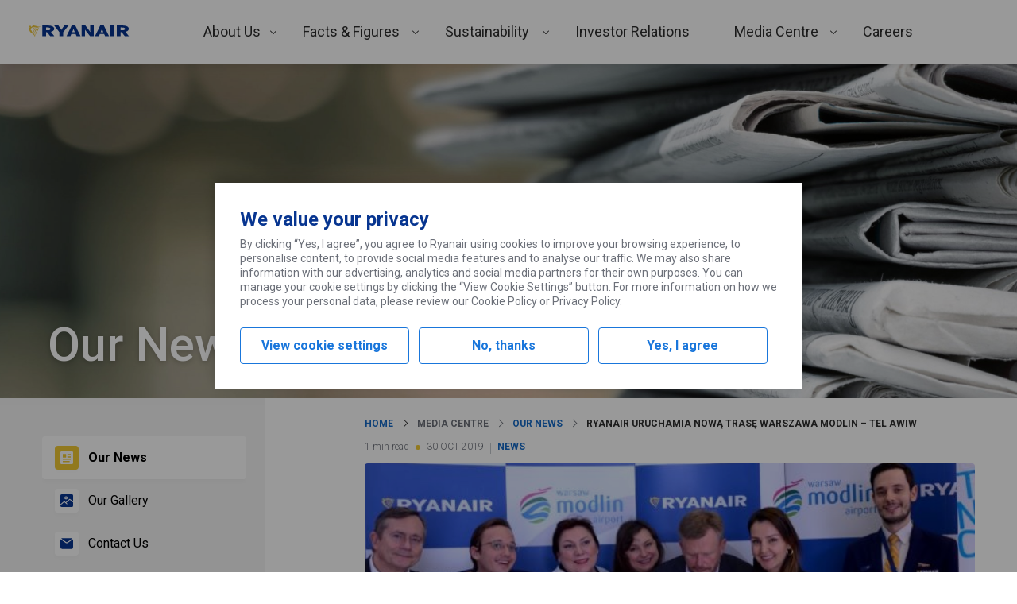

--- FILE ---
content_type: text/html; charset=UTF-8
request_url: https://corporate.ryanair.com/news/ryanair-uruchamia-nowa-trase-warszawa-modlin-tel-awiw/
body_size: 202027
content:
<!DOCTYPE html>
<html lang="en-US">
<head>
	<meta charset="UTF-8" />
	<meta name="viewport" content="width=device-width, initial-scale=1" />
<meta name='robots' content='max-image-preview:large' />
	<style>img:is([sizes="auto" i], [sizes^="auto," i]) { contain-intrinsic-size: 3000px 1500px }</style>
	<title>RYANAIR URUCHAMIA NOWĄ TRASĘ WARSZAWA MODLIN – TEL AWIW &#8211; Ryanair&#039;s Corporate Website</title>
<link rel='dns-prefetch' href='//corporate.ryanair.com' />
<link rel='dns-prefetch' href='//fonts.googleapis.com' />
<script type="text/javascript">
/* <![CDATA[ */
window._wpemojiSettings = {"baseUrl":"https:\/\/s.w.org\/images\/core\/emoji\/16.0.1\/72x72\/","ext":".png","svgUrl":"https:\/\/s.w.org\/images\/core\/emoji\/16.0.1\/svg\/","svgExt":".svg","source":{"concatemoji":"https:\/\/corporate.ryanair.com\/wp-includes\/js\/wp-emoji-release.min.js"}};
/*! This file is auto-generated */
!function(s,n){var o,i,e;function c(e){try{var t={supportTests:e,timestamp:(new Date).valueOf()};sessionStorage.setItem(o,JSON.stringify(t))}catch(e){}}function p(e,t,n){e.clearRect(0,0,e.canvas.width,e.canvas.height),e.fillText(t,0,0);var t=new Uint32Array(e.getImageData(0,0,e.canvas.width,e.canvas.height).data),a=(e.clearRect(0,0,e.canvas.width,e.canvas.height),e.fillText(n,0,0),new Uint32Array(e.getImageData(0,0,e.canvas.width,e.canvas.height).data));return t.every(function(e,t){return e===a[t]})}function u(e,t){e.clearRect(0,0,e.canvas.width,e.canvas.height),e.fillText(t,0,0);for(var n=e.getImageData(16,16,1,1),a=0;a<n.data.length;a++)if(0!==n.data[a])return!1;return!0}function f(e,t,n,a){switch(t){case"flag":return n(e,"\ud83c\udff3\ufe0f\u200d\u26a7\ufe0f","\ud83c\udff3\ufe0f\u200b\u26a7\ufe0f")?!1:!n(e,"\ud83c\udde8\ud83c\uddf6","\ud83c\udde8\u200b\ud83c\uddf6")&&!n(e,"\ud83c\udff4\udb40\udc67\udb40\udc62\udb40\udc65\udb40\udc6e\udb40\udc67\udb40\udc7f","\ud83c\udff4\u200b\udb40\udc67\u200b\udb40\udc62\u200b\udb40\udc65\u200b\udb40\udc6e\u200b\udb40\udc67\u200b\udb40\udc7f");case"emoji":return!a(e,"\ud83e\udedf")}return!1}function g(e,t,n,a){var r="undefined"!=typeof WorkerGlobalScope&&self instanceof WorkerGlobalScope?new OffscreenCanvas(300,150):s.createElement("canvas"),o=r.getContext("2d",{willReadFrequently:!0}),i=(o.textBaseline="top",o.font="600 32px Arial",{});return e.forEach(function(e){i[e]=t(o,e,n,a)}),i}function t(e){var t=s.createElement("script");t.src=e,t.defer=!0,s.head.appendChild(t)}"undefined"!=typeof Promise&&(o="wpEmojiSettingsSupports",i=["flag","emoji"],n.supports={everything:!0,everythingExceptFlag:!0},e=new Promise(function(e){s.addEventListener("DOMContentLoaded",e,{once:!0})}),new Promise(function(t){var n=function(){try{var e=JSON.parse(sessionStorage.getItem(o));if("object"==typeof e&&"number"==typeof e.timestamp&&(new Date).valueOf()<e.timestamp+604800&&"object"==typeof e.supportTests)return e.supportTests}catch(e){}return null}();if(!n){if("undefined"!=typeof Worker&&"undefined"!=typeof OffscreenCanvas&&"undefined"!=typeof URL&&URL.createObjectURL&&"undefined"!=typeof Blob)try{var e="postMessage("+g.toString()+"("+[JSON.stringify(i),f.toString(),p.toString(),u.toString()].join(",")+"));",a=new Blob([e],{type:"text/javascript"}),r=new Worker(URL.createObjectURL(a),{name:"wpTestEmojiSupports"});return void(r.onmessage=function(e){c(n=e.data),r.terminate(),t(n)})}catch(e){}c(n=g(i,f,p,u))}t(n)}).then(function(e){for(var t in e)n.supports[t]=e[t],n.supports.everything=n.supports.everything&&n.supports[t],"flag"!==t&&(n.supports.everythingExceptFlag=n.supports.everythingExceptFlag&&n.supports[t]);n.supports.everythingExceptFlag=n.supports.everythingExceptFlag&&!n.supports.flag,n.DOMReady=!1,n.readyCallback=function(){n.DOMReady=!0}}).then(function(){return e}).then(function(){var e;n.supports.everything||(n.readyCallback(),(e=n.source||{}).concatemoji?t(e.concatemoji):e.wpemoji&&e.twemoji&&(t(e.twemoji),t(e.wpemoji)))}))}((window,document),window._wpemojiSettings);
/* ]]> */
</script>
<link rel='stylesheet' id='ryanair-blocks-query-block-style-css' href='https://corporate.ryanair.com/wp-content/plugins/ryanair-blocks-query-rest/dist/blocks/QueryRest/style.css?ver=0.0.1' type='text/css' media='all' />
<style id='wp-emoji-styles-inline-css' type='text/css'>

	img.wp-smiley, img.emoji {
		display: inline !important;
		border: none !important;
		box-shadow: none !important;
		height: 1em !important;
		width: 1em !important;
		margin: 0 0.07em !important;
		vertical-align: -0.1em !important;
		background: none !important;
		padding: 0 !important;
	}
</style>
<link rel='stylesheet' id='wp-block-library-css' href='https://corporate.ryanair.com/wp-includes/css/dist/block-library/style.min.css' type='text/css' media='all' />
<link rel='stylesheet' id='ryanair-gravity-forms-entry-counter-style-css' href='https://corporate.ryanair.com/wp-content/plugins/ryanair-air-traffic-petition/build/blocks/EntryCounter/style-index.css?ver=0.1.0' type='text/css' media='all' />
<link rel='stylesheet' id='ryanair-blocks-carousel-container-style-css' href='https://corporate.ryanair.com/wp-content/plugins/ryanair-blocks-carousels/dist/blocks/Container/style.css?ver=0.0.1' type='text/css' media='all' />
<link rel='stylesheet' id='ryanair-blocks-carousel-item-style-css' href='https://corporate.ryanair.com/wp-content/plugins/ryanair-blocks-carousels/dist/blocks/Item/style.css?ver=0.0.1' type='text/css' media='all' />
<link rel='stylesheet' id='ryanair-blocks-charts-style-css' href='https://corporate.ryanair.com/wp-content/plugins/ryanair-blocks-charts/dist/blocks/chart/style.css?ver=0.0.1' type='text/css' media='all' />
<link rel='stylesheet' id='ryanair-blocks-gallery-media-centre-style-css' href='https://corporate.ryanair.com/wp-content/plugins/ryanair-blocks-gallery/dist/blocks/media-centre/style.css?ver=0.0.1' type='text/css' media='all' />
<link rel='stylesheet' id='ryanair-idx-shareprice-block-style-css' href='https://corporate.ryanair.com/wp-content/plugins/ryanair-idx-shareprice/build/blocks/shareprice-block/style-index.css' type='text/css' media='all' />
<style id='global-styles-inline-css' type='text/css'>
:root{--wp--preset--aspect-ratio--square: 1;--wp--preset--aspect-ratio--4-3: 4/3;--wp--preset--aspect-ratio--3-4: 3/4;--wp--preset--aspect-ratio--3-2: 3/2;--wp--preset--aspect-ratio--2-3: 2/3;--wp--preset--aspect-ratio--16-9: 16/9;--wp--preset--aspect-ratio--9-16: 9/16;--wp--preset--color--black: #000000;--wp--preset--color--cyan-bluish-gray: #abb8c3;--wp--preset--color--white: #ffffff;--wp--preset--color--pale-pink: #f78da7;--wp--preset--color--vivid-red: #cf2e2e;--wp--preset--color--luminous-vivid-orange: #ff6900;--wp--preset--color--luminous-vivid-amber: #fcb900;--wp--preset--color--light-green-cyan: #7bdcb5;--wp--preset--color--vivid-green-cyan: #00d084;--wp--preset--color--pale-cyan-blue: #8ed1fc;--wp--preset--color--vivid-cyan-blue: #0693e3;--wp--preset--color--vivid-purple: #9b51e0;--wp--preset--color--primary: #073590;--wp--preset--color--primary-light: #166bc8;--wp--preset--color--background-primary: #ffffff;--wp--preset--color--background-secondary: #f4f4f4;--wp--preset--color--background-ternary: #f2f8fc;--wp--preset--color--background-quaternary: #e2f4ff;--wp--preset--color--background-quinary: #0d49c0;--wp--preset--color--spacer: #e0e1e3;--wp--preset--color--body: #6c7079;--wp--preset--color--heading: #2e2e2e;--wp--preset--color--success: #5eb138;--wp--preset--color--success-text: #2b7f27;--wp--preset--color--success-background: #e7f8e6;--wp--preset--color--alert: #dc1841;--wp--preset--color--alert-text: #cf2e1d;--wp--preset--color--alert-background: #fad1da;--wp--preset--color--warning: #f1c933;--wp--preset--color--warning-secondary: #ecb707;--wp--preset--gradient--vivid-cyan-blue-to-vivid-purple: linear-gradient(135deg,rgba(6,147,227,1) 0%,rgb(155,81,224) 100%);--wp--preset--gradient--light-green-cyan-to-vivid-green-cyan: linear-gradient(135deg,rgb(122,220,180) 0%,rgb(0,208,130) 100%);--wp--preset--gradient--luminous-vivid-amber-to-luminous-vivid-orange: linear-gradient(135deg,rgba(252,185,0,1) 0%,rgba(255,105,0,1) 100%);--wp--preset--gradient--luminous-vivid-orange-to-vivid-red: linear-gradient(135deg,rgba(255,105,0,1) 0%,rgb(207,46,46) 100%);--wp--preset--gradient--very-light-gray-to-cyan-bluish-gray: linear-gradient(135deg,rgb(238,238,238) 0%,rgb(169,184,195) 100%);--wp--preset--gradient--cool-to-warm-spectrum: linear-gradient(135deg,rgb(74,234,220) 0%,rgb(151,120,209) 20%,rgb(207,42,186) 40%,rgb(238,44,130) 60%,rgb(251,105,98) 80%,rgb(254,248,76) 100%);--wp--preset--gradient--blush-light-purple: linear-gradient(135deg,rgb(255,206,236) 0%,rgb(152,150,240) 100%);--wp--preset--gradient--blush-bordeaux: linear-gradient(135deg,rgb(254,205,165) 0%,rgb(254,45,45) 50%,rgb(107,0,62) 100%);--wp--preset--gradient--luminous-dusk: linear-gradient(135deg,rgb(255,203,112) 0%,rgb(199,81,192) 50%,rgb(65,88,208) 100%);--wp--preset--gradient--pale-ocean: linear-gradient(135deg,rgb(255,245,203) 0%,rgb(182,227,212) 50%,rgb(51,167,181) 100%);--wp--preset--gradient--electric-grass: linear-gradient(135deg,rgb(202,248,128) 0%,rgb(113,206,126) 100%);--wp--preset--gradient--midnight: linear-gradient(135deg,rgb(2,3,129) 0%,rgb(40,116,252) 100%);--wp--preset--font-size--small: 12px;--wp--preset--font-size--medium: 20px;--wp--preset--font-size--large: 36px;--wp--preset--font-size--x-large: 42px;--wp--preset--font-size--huge: 56px;--wp--preset--font-size--medium-huge: 28px;--wp--preset--font-size--medium-large: 24px;--wp--preset--font-size--normal-large: 18px;--wp--preset--font-size--normal: 16px;--wp--preset--font-size--text: 14px;--wp--preset--font-size--accent: 10px;--wp--preset--font-family--roboto: Roboto, Franklin Gothic Medium, Oxygen-Sans,Ubuntu,Cantarell, "Helvetica Neue", Tahoma, sans-serif;--wp--preset--font-family--system-font: -apple-system,BlinkMacSystemFont,"Segoe UI",Roboto,Oxygen-Sans,Ubuntu,Cantarell,"Helvetica Neue",sans-serif;--wp--preset--spacing--20: 0.44rem;--wp--preset--spacing--30: 0.67rem;--wp--preset--spacing--40: 1rem;--wp--preset--spacing--50: 1.5rem;--wp--preset--spacing--60: 2.25rem;--wp--preset--spacing--70: 3.38rem;--wp--preset--spacing--80: 5.06rem;--wp--preset--shadow--natural: 6px 6px 9px rgba(0, 0, 0, 0.2);--wp--preset--shadow--deep: 12px 12px 50px rgba(0, 0, 0, 0.4);--wp--preset--shadow--sharp: 6px 6px 0px rgba(0, 0, 0, 0.2);--wp--preset--shadow--outlined: 6px 6px 0px -3px rgba(255, 255, 255, 1), 6px 6px rgba(0, 0, 0, 1);--wp--preset--shadow--crisp: 6px 6px 0px rgba(0, 0, 0, 1);--wp--custom--content-size: 815px;--wp--custom--wide-size: 1208px;--wp--custom--padding-primary: 16px;--wp--custom--shadow-primary: 2px 3px 4px 0 rgba( 0, 0, 0, 0.15 );--wp--custom--border-primary: 1px solid rgba( 0, 0, 0, 0.5 );--wp--custom--preset--typography--font-family--roboto: Roboto, Franklin Gothic Medium, Oxygen-Sans,Ubuntu,Cantarell, "Helvetica Neue", Tahoma, sans-serif;}:root { --wp--style--global--content-size: 815px;--wp--style--global--wide-size: 1208px; }:where(body) { margin: 0; }.wp-site-blocks > .alignleft { float: left; margin-right: 2em; }.wp-site-blocks > .alignright { float: right; margin-left: 2em; }.wp-site-blocks > .aligncenter { justify-content: center; margin-left: auto; margin-right: auto; }:where(.wp-site-blocks) > * { margin-block-start: 1.75em; margin-block-end: 0; }:where(.wp-site-blocks) > :first-child { margin-block-start: 0; }:where(.wp-site-blocks) > :last-child { margin-block-end: 0; }:root { --wp--style--block-gap: 1.75em; }:root :where(.is-layout-flow) > :first-child{margin-block-start: 0;}:root :where(.is-layout-flow) > :last-child{margin-block-end: 0;}:root :where(.is-layout-flow) > *{margin-block-start: 1.75em;margin-block-end: 0;}:root :where(.is-layout-constrained) > :first-child{margin-block-start: 0;}:root :where(.is-layout-constrained) > :last-child{margin-block-end: 0;}:root :where(.is-layout-constrained) > *{margin-block-start: 1.75em;margin-block-end: 0;}:root :where(.is-layout-flex){gap: 1.75em;}:root :where(.is-layout-grid){gap: 1.75em;}.is-layout-flow > .alignleft{float: left;margin-inline-start: 0;margin-inline-end: 2em;}.is-layout-flow > .alignright{float: right;margin-inline-start: 2em;margin-inline-end: 0;}.is-layout-flow > .aligncenter{margin-left: auto !important;margin-right: auto !important;}.is-layout-constrained > .alignleft{float: left;margin-inline-start: 0;margin-inline-end: 2em;}.is-layout-constrained > .alignright{float: right;margin-inline-start: 2em;margin-inline-end: 0;}.is-layout-constrained > .aligncenter{margin-left: auto !important;margin-right: auto !important;}.is-layout-constrained > :where(:not(.alignleft):not(.alignright):not(.alignfull)){max-width: var(--wp--style--global--content-size);margin-left: auto !important;margin-right: auto !important;}.is-layout-constrained > .alignwide{max-width: var(--wp--style--global--wide-size);}body .is-layout-flex{display: flex;}.is-layout-flex{flex-wrap: wrap;align-items: center;}.is-layout-flex > :is(*, div){margin: 0;}body .is-layout-grid{display: grid;}.is-layout-grid > :is(*, div){margin: 0;}body{font-family: var( var(--wp--preset--font-family--roboto), var(--wp--custom--preset--font-family--roboto) );font-size: var(--wp--preset--font-size--text);padding-top: 0px;padding-right: 0px;padding-bottom: 0px;padding-left: 0px;}a:where(:not(.wp-element-button)){text-decoration: underline;}h1{font-size: var(--wp--preset--font-size--huge);}h2{font-size: var(--wp--preset--font-size--large);}h3{font-size: var(--wp--preset--font-size--medium-large);}h4{font-size: var(--wp--preset--font-size--medium);}h5{font-size: var(--wp--preset--font-size--normal-large);}:root :where(.wp-element-button, .wp-block-button__link){background-color: #32373c;border-width: 0;color: #fff;font-family: inherit;font-size: inherit;line-height: inherit;padding: calc(0.667em + 2px) calc(1.333em + 2px);text-decoration: none;}.has-black-color{color: var(--wp--preset--color--black) !important;}.has-cyan-bluish-gray-color{color: var(--wp--preset--color--cyan-bluish-gray) !important;}.has-white-color{color: var(--wp--preset--color--white) !important;}.has-pale-pink-color{color: var(--wp--preset--color--pale-pink) !important;}.has-vivid-red-color{color: var(--wp--preset--color--vivid-red) !important;}.has-luminous-vivid-orange-color{color: var(--wp--preset--color--luminous-vivid-orange) !important;}.has-luminous-vivid-amber-color{color: var(--wp--preset--color--luminous-vivid-amber) !important;}.has-light-green-cyan-color{color: var(--wp--preset--color--light-green-cyan) !important;}.has-vivid-green-cyan-color{color: var(--wp--preset--color--vivid-green-cyan) !important;}.has-pale-cyan-blue-color{color: var(--wp--preset--color--pale-cyan-blue) !important;}.has-vivid-cyan-blue-color{color: var(--wp--preset--color--vivid-cyan-blue) !important;}.has-vivid-purple-color{color: var(--wp--preset--color--vivid-purple) !important;}.has-primary-color{color: var(--wp--preset--color--primary) !important;}.has-primary-light-color{color: var(--wp--preset--color--primary-light) !important;}.has-background-primary-color{color: var(--wp--preset--color--background-primary) !important;}.has-background-secondary-color{color: var(--wp--preset--color--background-secondary) !important;}.has-background-ternary-color{color: var(--wp--preset--color--background-ternary) !important;}.has-background-quaternary-color{color: var(--wp--preset--color--background-quaternary) !important;}.has-background-quinary-color{color: var(--wp--preset--color--background-quinary) !important;}.has-spacer-color{color: var(--wp--preset--color--spacer) !important;}.has-body-color{color: var(--wp--preset--color--body) !important;}.has-heading-color{color: var(--wp--preset--color--heading) !important;}.has-success-color{color: var(--wp--preset--color--success) !important;}.has-success-text-color{color: var(--wp--preset--color--success-text) !important;}.has-success-background-color{color: var(--wp--preset--color--success-background) !important;}.has-alert-color{color: var(--wp--preset--color--alert) !important;}.has-alert-text-color{color: var(--wp--preset--color--alert-text) !important;}.has-alert-background-color{color: var(--wp--preset--color--alert-background) !important;}.has-warning-color{color: var(--wp--preset--color--warning) !important;}.has-warning-secondary-color{color: var(--wp--preset--color--warning-secondary) !important;}.has-black-background-color{background-color: var(--wp--preset--color--black) !important;}.has-cyan-bluish-gray-background-color{background-color: var(--wp--preset--color--cyan-bluish-gray) !important;}.has-white-background-color{background-color: var(--wp--preset--color--white) !important;}.has-pale-pink-background-color{background-color: var(--wp--preset--color--pale-pink) !important;}.has-vivid-red-background-color{background-color: var(--wp--preset--color--vivid-red) !important;}.has-luminous-vivid-orange-background-color{background-color: var(--wp--preset--color--luminous-vivid-orange) !important;}.has-luminous-vivid-amber-background-color{background-color: var(--wp--preset--color--luminous-vivid-amber) !important;}.has-light-green-cyan-background-color{background-color: var(--wp--preset--color--light-green-cyan) !important;}.has-vivid-green-cyan-background-color{background-color: var(--wp--preset--color--vivid-green-cyan) !important;}.has-pale-cyan-blue-background-color{background-color: var(--wp--preset--color--pale-cyan-blue) !important;}.has-vivid-cyan-blue-background-color{background-color: var(--wp--preset--color--vivid-cyan-blue) !important;}.has-vivid-purple-background-color{background-color: var(--wp--preset--color--vivid-purple) !important;}.has-primary-background-color{background-color: var(--wp--preset--color--primary) !important;}.has-primary-light-background-color{background-color: var(--wp--preset--color--primary-light) !important;}.has-background-primary-background-color{background-color: var(--wp--preset--color--background-primary) !important;}.has-background-secondary-background-color{background-color: var(--wp--preset--color--background-secondary) !important;}.has-background-ternary-background-color{background-color: var(--wp--preset--color--background-ternary) !important;}.has-background-quaternary-background-color{background-color: var(--wp--preset--color--background-quaternary) !important;}.has-background-quinary-background-color{background-color: var(--wp--preset--color--background-quinary) !important;}.has-spacer-background-color{background-color: var(--wp--preset--color--spacer) !important;}.has-body-background-color{background-color: var(--wp--preset--color--body) !important;}.has-heading-background-color{background-color: var(--wp--preset--color--heading) !important;}.has-success-background-color{background-color: var(--wp--preset--color--success) !important;}.has-success-text-background-color{background-color: var(--wp--preset--color--success-text) !important;}.has-success-background-background-color{background-color: var(--wp--preset--color--success-background) !important;}.has-alert-background-color{background-color: var(--wp--preset--color--alert) !important;}.has-alert-text-background-color{background-color: var(--wp--preset--color--alert-text) !important;}.has-alert-background-background-color{background-color: var(--wp--preset--color--alert-background) !important;}.has-warning-background-color{background-color: var(--wp--preset--color--warning) !important;}.has-warning-secondary-background-color{background-color: var(--wp--preset--color--warning-secondary) !important;}.has-black-border-color{border-color: var(--wp--preset--color--black) !important;}.has-cyan-bluish-gray-border-color{border-color: var(--wp--preset--color--cyan-bluish-gray) !important;}.has-white-border-color{border-color: var(--wp--preset--color--white) !important;}.has-pale-pink-border-color{border-color: var(--wp--preset--color--pale-pink) !important;}.has-vivid-red-border-color{border-color: var(--wp--preset--color--vivid-red) !important;}.has-luminous-vivid-orange-border-color{border-color: var(--wp--preset--color--luminous-vivid-orange) !important;}.has-luminous-vivid-amber-border-color{border-color: var(--wp--preset--color--luminous-vivid-amber) !important;}.has-light-green-cyan-border-color{border-color: var(--wp--preset--color--light-green-cyan) !important;}.has-vivid-green-cyan-border-color{border-color: var(--wp--preset--color--vivid-green-cyan) !important;}.has-pale-cyan-blue-border-color{border-color: var(--wp--preset--color--pale-cyan-blue) !important;}.has-vivid-cyan-blue-border-color{border-color: var(--wp--preset--color--vivid-cyan-blue) !important;}.has-vivid-purple-border-color{border-color: var(--wp--preset--color--vivid-purple) !important;}.has-primary-border-color{border-color: var(--wp--preset--color--primary) !important;}.has-primary-light-border-color{border-color: var(--wp--preset--color--primary-light) !important;}.has-background-primary-border-color{border-color: var(--wp--preset--color--background-primary) !important;}.has-background-secondary-border-color{border-color: var(--wp--preset--color--background-secondary) !important;}.has-background-ternary-border-color{border-color: var(--wp--preset--color--background-ternary) !important;}.has-background-quaternary-border-color{border-color: var(--wp--preset--color--background-quaternary) !important;}.has-background-quinary-border-color{border-color: var(--wp--preset--color--background-quinary) !important;}.has-spacer-border-color{border-color: var(--wp--preset--color--spacer) !important;}.has-body-border-color{border-color: var(--wp--preset--color--body) !important;}.has-heading-border-color{border-color: var(--wp--preset--color--heading) !important;}.has-success-border-color{border-color: var(--wp--preset--color--success) !important;}.has-success-text-border-color{border-color: var(--wp--preset--color--success-text) !important;}.has-success-background-border-color{border-color: var(--wp--preset--color--success-background) !important;}.has-alert-border-color{border-color: var(--wp--preset--color--alert) !important;}.has-alert-text-border-color{border-color: var(--wp--preset--color--alert-text) !important;}.has-alert-background-border-color{border-color: var(--wp--preset--color--alert-background) !important;}.has-warning-border-color{border-color: var(--wp--preset--color--warning) !important;}.has-warning-secondary-border-color{border-color: var(--wp--preset--color--warning-secondary) !important;}.has-vivid-cyan-blue-to-vivid-purple-gradient-background{background: var(--wp--preset--gradient--vivid-cyan-blue-to-vivid-purple) !important;}.has-light-green-cyan-to-vivid-green-cyan-gradient-background{background: var(--wp--preset--gradient--light-green-cyan-to-vivid-green-cyan) !important;}.has-luminous-vivid-amber-to-luminous-vivid-orange-gradient-background{background: var(--wp--preset--gradient--luminous-vivid-amber-to-luminous-vivid-orange) !important;}.has-luminous-vivid-orange-to-vivid-red-gradient-background{background: var(--wp--preset--gradient--luminous-vivid-orange-to-vivid-red) !important;}.has-very-light-gray-to-cyan-bluish-gray-gradient-background{background: var(--wp--preset--gradient--very-light-gray-to-cyan-bluish-gray) !important;}.has-cool-to-warm-spectrum-gradient-background{background: var(--wp--preset--gradient--cool-to-warm-spectrum) !important;}.has-blush-light-purple-gradient-background{background: var(--wp--preset--gradient--blush-light-purple) !important;}.has-blush-bordeaux-gradient-background{background: var(--wp--preset--gradient--blush-bordeaux) !important;}.has-luminous-dusk-gradient-background{background: var(--wp--preset--gradient--luminous-dusk) !important;}.has-pale-ocean-gradient-background{background: var(--wp--preset--gradient--pale-ocean) !important;}.has-electric-grass-gradient-background{background: var(--wp--preset--gradient--electric-grass) !important;}.has-midnight-gradient-background{background: var(--wp--preset--gradient--midnight) !important;}.has-small-font-size{font-size: var(--wp--preset--font-size--small) !important;}.has-medium-font-size{font-size: var(--wp--preset--font-size--medium) !important;}.has-large-font-size{font-size: var(--wp--preset--font-size--large) !important;}.has-x-large-font-size{font-size: var(--wp--preset--font-size--x-large) !important;}.has-huge-font-size{font-size: var(--wp--preset--font-size--huge) !important;}.has-medium-huge-font-size{font-size: var(--wp--preset--font-size--medium-huge) !important;}.has-medium-large-font-size{font-size: var(--wp--preset--font-size--medium-large) !important;}.has-normal-large-font-size{font-size: var(--wp--preset--font-size--normal-large) !important;}.has-normal-font-size{font-size: var(--wp--preset--font-size--normal) !important;}.has-text-font-size{font-size: var(--wp--preset--font-size--text) !important;}.has-accent-font-size{font-size: var(--wp--preset--font-size--accent) !important;}.has-roboto-font-family{font-family: var(--wp--preset--font-family--roboto) !important;}.has-system-font-font-family{font-family: var(--wp--preset--font-family--system-font) !important;}
:root :where(.wp-block-pullquote){font-size: 1.5em;line-height: 1.6;}
</style>
<style id='wp-block-template-skip-link-inline-css' type='text/css'>

		.skip-link.screen-reader-text {
			border: 0;
			clip-path: inset(50%);
			height: 1px;
			margin: -1px;
			overflow: hidden;
			padding: 0;
			position: absolute !important;
			width: 1px;
			word-wrap: normal !important;
		}

		.skip-link.screen-reader-text:focus {
			background-color: #eee;
			clip-path: none;
			color: #444;
			display: block;
			font-size: 1em;
			height: auto;
			left: 5px;
			line-height: normal;
			padding: 15px 23px 14px;
			text-decoration: none;
			top: 5px;
			width: auto;
			z-index: 100000;
		}
</style>
<link rel='stylesheet' id='ryanair-blocks-core-extensions-white-space-css' href='https://corporate.ryanair.com/wp-content/plugins/ryanair-blocks-core-extensions/build/white-space-register.css?ver=a8ec7193c267b7010e36' type='text/css' media='all' />
<link rel='stylesheet' id='ryanair-blocks-core-extensions-hide-on-viewport-css' href='https://corporate.ryanair.com/wp-content/plugins/ryanair-blocks-core-extensions/build/hide-on-viewport-register.css?ver=d7f1584da05f5565d0c2' type='text/css' media='all' />
<link rel='stylesheet' id='ryanair-blocks-core-query-css' href='https://corporate.ryanair.com/wp-content/plugins/ryanair-blocks-core-query/build/blocks/core-query/style-index.css?ver=8766863f2b43c0e2734f' type='text/css' media='all' />
<link rel='stylesheet' id='ryr-blocks-css' href='https://corporate.ryanair.com/wp-content/plugins/ryanair-blocks/dist/style.css?ver=2.4.0' type='text/css' media='all' />
<link rel='stylesheet' id='ryr-bs-css-css' href='https://corporate.ryanair.com/wp-content/themes/ryanair-corporate/assets/css/vendor/bootstrap.min.css' type='text/css' media='all' />
<link rel='stylesheet' id='tablepress-default-css' href='https://corporate.ryanair.com/wp-content/plugins/tablepress/css/build/default.css?ver=2.4.2' type='text/css' media='all' />
<link rel='stylesheet' id='ryanair-corporate_not-gutenberg-pages-css' href='https://corporate.ryanair.com/wp-content/themes/ryanair-corporate/dist/not-gutenberg-pages.css?ver=31592979733e7cb2fa73' type='text/css' media='all' />
<link rel='stylesheet' id='font-css' href='https://fonts.googleapis.com/css2?family=Roboto%3Aital%2Cwght%400%2C300%3B0%2C400%3B0%2C500%3B0%2C700%3B1%2C300%3B1%2C400%3B1%2C500%3B1%2C700&#038;display=swap' type='text/css' media='all' />
<link rel='stylesheet' id='ryanair-corporate_client-css' href='https://corporate.ryanair.com/wp-content/themes/ryanair-corporate/dist/client.css?ver=561fc9214cc513ef0570' type='text/css' media='all' />
<script type="text/javascript" src="https://corporate.ryanair.com/wp-includes/js/dist/vendor/react.min.js?ver=18.3.1.1" id="react-js"></script>
<script type="text/javascript" src="https://corporate.ryanair.com/wp-includes/js/dist/vendor/react-dom.min.js?ver=18.3.1.1" id="react-dom-js"></script>
<script type="text/javascript" src="https://corporate.ryanair.com/wp-includes/js/dist/html-entities.min.js?ver=2cd3358363e0675638fb" id="wp-html-entities-js"></script>
<script type="text/javascript" src="https://corporate.ryanair.com/wp-includes/js/dist/hooks.min.js?ver=4d63a3d491d11ffd8ac6" id="wp-hooks-js"></script>
<script type="text/javascript" src="https://corporate.ryanair.com/wp-includes/js/dist/i18n.min.js?ver=5e580eb46a90c2b997e6" id="wp-i18n-js"></script>
<script type="text/javascript" id="wp-i18n-js-after">
/* <![CDATA[ */
wp.i18n.setLocaleData( { 'text direction\u0004ltr': [ 'ltr' ] } );
/* ]]> */
</script>
<script type="text/javascript" src="https://corporate.ryanair.com/wp-content/plugins/ryanair-blocks-query-rest/dist/blocks/QueryRest/script.js?ver=5c9a4258841e6c1f66fd" id="ryanair-blocks-query-block-script-js"></script>
<script type="text/javascript" src="https://corporate.ryanair.com/wp-content/plugins/ryanair-blocks-charts/dist/blocks/chart/script.js?ver=756efd4d2f716debd49cc9fbdff8bbe8" id="ryanair-blocks-charts-script-js"></script>
<script type="text/javascript" src="https://corporate.ryanair.com/wp-includes/js/dist/vendor/wp-polyfill.min.js?ver=3.15.0" id="wp-polyfill-js"></script>
<script type="text/javascript" src="https://corporate.ryanair.com/wp-includes/js/dist/url.min.js?ver=c2964167dfe2477c14ea" id="wp-url-js"></script>
<script type="text/javascript" src="https://corporate.ryanair.com/wp-includes/js/dist/api-fetch.min.js?ver=3623a576c78df404ff20" id="wp-api-fetch-js"></script>
<script type="text/javascript" id="wp-api-fetch-js-after">
/* <![CDATA[ */
wp.apiFetch.use( wp.apiFetch.createRootURLMiddleware( "https://corporate.ryanair.com/wp-json/" ) );
wp.apiFetch.nonceMiddleware = wp.apiFetch.createNonceMiddleware( "a235abd815" );
wp.apiFetch.use( wp.apiFetch.nonceMiddleware );
wp.apiFetch.use( wp.apiFetch.mediaUploadMiddleware );
wp.apiFetch.nonceEndpoint = "https://corporate.ryanair.com/wp-admin/admin-ajax.php?action=rest-nonce";
/* ]]> */
</script>
<script type="text/javascript" src="https://corporate.ryanair.com/wp-content/plugins/ryanair-blocks-gallery/dist/blocks/media-centre/script.js?ver=d7e52eab46a6297e65010dc1e5ec1b12" id="ryanair-blocks-gallery-media-centre-script-js"></script>
<link rel="https://api.w.org/" href="https://corporate.ryanair.com/wp-json/" /><link rel="alternate" title="JSON" type="application/json" href="https://corporate.ryanair.com/wp-json/wp/v2/posts/12153" /><link rel="canonical" href="https://corporate.ryanair.com/news/ryanair-uruchamia-nowa-trase-warszawa-modlin-tel-awiw/" />
<link rel='shortlink' href='https://corporate.ryanair.com/?p=12153' />
<link rel="alternate" title="oEmbed (JSON)" type="application/json+oembed" href="https://corporate.ryanair.com/wp-json/oembed/1.0/embed?url=https%3A%2F%2Fcorporate.ryanair.com%2Fnews%2Fryanair-uruchamia-nowa-trase-warszawa-modlin-tel-awiw%2F" />
<link rel="alternate" title="oEmbed (XML)" type="text/xml+oembed" href="https://corporate.ryanair.com/wp-json/oembed/1.0/embed?url=https%3A%2F%2Fcorporate.ryanair.com%2Fnews%2Fryanair-uruchamia-nowa-trase-warszawa-modlin-tel-awiw%2F&#038;format=xml" />
		<meta property='og:title' content="RYANAIR URUCHAMIA NOWĄ TRASĘ WARSZAWA MODLIN – TEL AWIW"/>
				<meta property='og:image' content="https://corporate.ryanair.com/wp-content/uploads/2019/10/WMI-TLV-.jpg"/>
				<meta property='og:description' content="Ryanair, linia lotnicza nr 1 w Polsce , dziś (30 października) świętowała uruchomienie nowej trasy z Warszawy Modlin do Tel Awiwu. Ryanair oferuje w Warszawie Modlin 50 tras i obsługuje 3 miliony pasażerów rocznie. &nbsp; Rozkład lotów Ryanaira z Warszawy Modlin: 7 zbazowanych samolotów (inwestycja $700m) 1 nowa trasa do Tel Awiwu (4) 37 tras zimą 50 tras latem 3m pasażerów rocznie 2,250* miejsc pracy &nbsp; Z okazji rozpoczęcia nowego sezonu i inauguracji nowej trasy [&hellip;]"/>
				<meta property='og:url' content="https://corporate.ryanair.com/news/ryanair-uruchamia-nowa-trase-warszawa-modlin-tel-awiw/"/>
		<link rel="icon" href="https://corporate.ryanair.com/wp-content/uploads/2023/10/favicon.png" sizes="32x32" />
<link rel="icon" href="https://corporate.ryanair.com/wp-content/uploads/2023/10/favicon.png" sizes="192x192" />
<link rel="apple-touch-icon" href="https://corporate.ryanair.com/wp-content/uploads/2023/10/favicon.png" />
<meta name="msapplication-TileImage" content="https://corporate.ryanair.com/wp-content/uploads/2023/10/favicon.png" />
		<style type="text/css" id="wp-custom-css">
			img.alignright {
	float: right;
	padding: 0 0 20px 20px;
}

img.alignleft {
	float: left;
	padding: 0 20px 20px 0;
}

@media (min-width: 600px) {
	.ryr-back-to-top {
		display: none !important;
	}
}

body.archive.tax-country .wp-block-columns.alignwide.ryanair-core-columns-content-with-left-sidebar {
	margin-bottom: 0px;
}

body.archive.tax-country .wp-block-column.has-background-secondary-background-color.has-background {
	position: relative;
}

body.archive.tax-country .wp-block-column.has-background-secondary-background-color.has-background::before {
	content: "";
	position: absolute;
	background: inherit;
	height: 100%;
	width: 100vw;
	right: 100%;
	top: 0;
}

.max-width-fit-content, .max-width-fit-content > img {
	max-width: fit-content !important;
}

form.ryanair-corporate-auto-grid .gform_body .gform_fields {
	grid-column-gap: initial;
}

.post-template-ryr-custom-template-news .entry-content a {
	 color: var(--wp--preset--color--primary-light);
}

.post-template-ryr-custom-template-news .entry-content a:hover {
	 color: #23527c;
}

.post-template-ryr-custom-template-news .entry-content.wp-block-post-content > ul {
	 list-style-type: disc;
	padding-left: 1em;
}

.post-template-ryr-custom-template-news .entry-content .entry-content + div {
	margin-bottom: 30px
}

.post-template-ryr-custom-template-news .entry-content .wp-block-ryanair-breadcrumbs {
	margin-bottom: 12px;
}

.post-template-ryr-custom-template-news .entry-content .wp-block-ryanair-breadcrumbs + div {
	margin-bottom: 12px;
}

body.blog .ryanair-core-columns-content-with-left-sidebar .wp-block-column.has-background-secondary-background-color {
	position: relative;
}

body.blog .ryanair-core-columns-content-with-left-sidebar .wp-block-column.has-background-secondary-background-color::before {
	content: "";
  position: absolute;
  background: inherit;
  height: 100%;
  width: 100vw;
  right: 100%;
  top: 0;
}

.wp-block-cover.ryanair-blocks-core-cover-card-outside.has-custom-content-position.is-position-bottom-left .wp-block-cover__inner-container {
	margin-top: -100px;
}


.ryanair-query--news-marquee .wp-block-post-template {
    margin-top: 0;
}


.ryanair-side-box__extras--share-price {
	display: none;
}

.wp-block-group.ryanair-core-group-icon-with-content {
	max-width: 33%;
}

@media screen and (max-width: 1060px ) {
		.wp-block-group.ryanair-core-group-icon-with-content {
	max-width: 50%;
}
	}

@media screen and (max-width: 768px ) {
		.wp-block-group.ryanair-core-group-icon-with-content {
	max-width: 100%;
	}
}

@media (max-width: 599px) {
  .wp-block-ryanair-hero-image__desktop-content h1 {
		font-size: 26px !important;
	}
}

#gform_wrapper_3 .gform_title {
	font-size: var(--wp--preset--font-size--large, 36px);
	color: var(--wp--preset--color--primary);
}

#gform_wrapper_3 .gform_description,
#gform_confirmation_message_3 {
	font-size: var(--wp--preset--font-size--normal, 16px);
	margin: 16px 0;
	display: block;
	color: var(--wp--preset--color--body);
}		</style>
		</head>

<body class="wp-singular post-template post-template-ryr-custom-template-news single single-post postid-12153 single-format-standard wp-theme-ryanair-corporate">

<div class="wp-site-blocks"><header class="ryanair-header ryanair-header--v2">
					<div class="ryanair-header__menu-bar container-fluid">
						<div class="ryanair-header__hamburger" tabindex="0" role="button" aria-label="Open menu" aria-expanded="false" aria-haspopup="true">
							<div></div>
							<div></div>
							<div></div>
						</div>
						<div class="ryanair-side-box" role="menu">
							<div class="ryanair-side-box__background" aria-hidden="true"></div>
							<div class="ryanair-side-box__container"><nav class="menu-main-menu-container"><ul id="menu-main-menu" class="ryanair-side-box__menu"><li id="menu-item-18285" class="menu-item menu-item-type-custom menu-item-object-custom menu-item-has-children menu-item-18285"><a href="/about-us/our-network/">About Us</a><div role="button" aria-expanded="false" aria-haspopup="true" aria-label="show submenu for About Us"></div>
<div class='sub-menu__wrapper'><ul class='sub-menu'>
	<li id="menu-item-18733" class="menu-item menu-item-type-post_type menu-item-object-page menu-item-18733"><a href="https://corporate.ryanair.com/about-us/our-network/">Our Network</a></li>
	<li id="menu-item-18735" class="menu-item menu-item-type-post_type menu-item-object-page menu-item-18735"><a href="https://corporate.ryanair.com/about-us/our-fleet/">Our Fleet</a></li>
	<li id="menu-item-18797" class="menu-item menu-item-type-post_type menu-item-object-page menu-item-18797"><a href="https://corporate.ryanair.com/about-us/our-customers/">Our Customers</a></li>
	<li id="menu-item-18734" class="menu-item menu-item-type-post_type menu-item-object-page menu-item-18734"><a href="https://corporate.ryanair.com/about-us/our-people/">Our People</a></li>
	<li id="menu-item-18304" class="menu-item menu-item-type-post_type menu-item-object-page menu-item-18304"><a href="https://corporate.ryanair.com/about-us/our-leadership-team/">Our Leadership Team</a></li>
	<li id="menu-item-18796" class="menu-item menu-item-type-post_type menu-item-object-page menu-item-18796"><a href="https://corporate.ryanair.com/about-us/giving-back/">Giving Back</a></li>
	<li id="menu-item-20583" class="menu-item menu-item-type-post_type menu-item-object-page menu-item-20583"><a href="https://corporate.ryanair.com/about-us/protecting-our-data/">Protecting Your Data</a></li>
	<li id="menu-item-20582" class="menu-item menu-item-type-post_type menu-item-object-page menu-item-20582"><a href="https://corporate.ryanair.com/about-us/cyber-security/">Cyber Security</a></li>
	<li id="menu-item-20581" class="menu-item menu-item-type-post_type menu-item-object-page menu-item-20581"><a href="https://corporate.ryanair.com/sustainability/operational-safety-security/">Operational Safety &#038; Security</a></li>
</ul></div>
</li>
<li id="menu-item-18286" class="menu-item menu-item-type-custom menu-item-object-custom menu-item-has-children menu-item-18286"><a href="/facts-figures/key-stats/">Facts &#038; Figures</a><div role="button" aria-expanded="false" aria-haspopup="true" aria-label="show submenu for Facts &amp; Figures"></div>
<div class='sub-menu__wrapper'><ul class='sub-menu'>
	<li id="menu-item-18730" class="menu-item menu-item-type-post_type menu-item-object-page menu-item-18730"><a href="https://corporate.ryanair.com/facts-figures/key-stats/">Key Stats</a></li>
	<li id="menu-item-18728" class="menu-item menu-item-type-post_type menu-item-object-page menu-item-18728"><a href="https://corporate.ryanair.com/facts-figures/our-punctuality/">Our Punctuality</a></li>
	<li id="menu-item-18729" class="menu-item menu-item-type-post_type menu-item-object-page menu-item-18729"><a href="https://corporate.ryanair.com/facts-figures/our-emissions/">Our Emissions</a></li>
	<li id="menu-item-18731" class="menu-item menu-item-type-post_type menu-item-object-page menu-item-18731"><a href="https://corporate.ryanair.com/facts-figures/customer-satisfaction/">Customer Satisfaction</a></li>
</ul></div>
</li>
<li id="menu-item-18511" class="menu-item menu-item-type-custom menu-item-object-custom menu-item-has-children menu-item-18511"><a href="/sustainability/">Sustainability</a><div role="button" aria-expanded="false" aria-haspopup="true" aria-label="show submenu for Sustainability"></div>
<div class='sub-menu__wrapper'><ul class='sub-menu'>
	<li id="menu-item-18305" class="menu-item menu-item-type-post_type menu-item-object-page menu-item-18305"><a href="https://corporate.ryanair.com/sustainability/">Sustainability</a></li>
	<li id="menu-item-20585" class="menu-item menu-item-type-post_type menu-item-object-page menu-item-20585"><a href="https://corporate.ryanair.com/sustainability/esg-governance-structure/">ESG Governance Structure</a></li>
	<li id="menu-item-20586" class="menu-item menu-item-type-post_type menu-item-object-page menu-item-20586"><a href="https://corporate.ryanair.com/sustainability/pathway-to-net-zero/">Net Zero Carbon Emissions Goal</a></li>
	<li id="menu-item-20587" class="menu-item menu-item-type-post_type menu-item-object-page menu-item-20587"><a href="https://corporate.ryanair.com/sustainability/ryanair-sustainable-aviation-research-centre/">Ryanair Sustainable Aviation Research Centre</a></li>
	<li id="menu-item-20588" class="menu-item menu-item-type-post_type menu-item-object-page menu-item-20588"><a href="https://corporate.ryanair.com/sustainability/decarbonising-our-operations/">Decarbonising our Operations</a></li>
	<li id="menu-item-20589" class="menu-item menu-item-type-post_type menu-item-object-page menu-item-20589"><a href="https://corporate.ryanair.com/sustainability/government-policy-and-reform/">Government Policy and Reform</a></li>
	<li id="menu-item-20584" class="menu-item menu-item-type-post_type menu-item-object-page menu-item-20584"><a href="https://corporate.ryanair.com/sustainability/our-policies/">Our Policies, Reports and ESG Ratings</a></li>
</ul></div>
</li>
<li id="menu-item-18290" class="menu-item menu-item-type-custom menu-item-object-custom menu-item-18290"><a target="_blank" href="https://investor.ryanair.com">Investor Relations</a></li>
<li id="menu-item-18287" class="menu-item menu-item-type-custom menu-item-object-custom menu-item-has-children menu-item-18287"><a href="/media-centre/our-news/">Media Centre</a><div role="button" aria-expanded="false" aria-haspopup="true" aria-label="show submenu for Media Centre"></div>
<div class='sub-menu__wrapper'><ul class='sub-menu'>
	<li id="menu-item-18987" class="menu-item menu-item-type-post_type menu-item-object-page current_page_parent menu-item-18987"><a href="https://corporate.ryanair.com/media-centre/our-news/">Our News</a></li>
	<li id="menu-item-19010" class="menu-item menu-item-type-post_type menu-item-object-page menu-item-19010"><a href="https://corporate.ryanair.com/media-centre/our-gallery/">Our Gallery</a></li>
	<li id="menu-item-18318" class="menu-item menu-item-type-post_type menu-item-object-page menu-item-18318"><a href="https://corporate.ryanair.com/media-centre/press-office-contact/">Contact Us</a></li>
	<li id="menu-item-28278" class="menu-item menu-item-type-post_type menu-item-object-page menu-item-28278"><a href="https://corporate.ryanair.com/media-centre/press-release-sign-up/">Press Release Sign Up</a></li>
</ul></div>
</li>
<li id="menu-item-18289" class="menu-item menu-item-type-custom menu-item-object-custom menu-item-18289"><a target="_blank" href="https://careers.ryanair.com">Careers</a></li>
</ul></nav></div>
							<div class="ryanair-side-box__close" role="button" aria-label="Close menu">✕</div>
						</div>
						<div class="ryanair-header__logo">
							<a href="/" title="Ryanair homepage">
								<svg xmlns="http://www.w3.org/2000/svg" width="127" height="15" viewBox="0 0 127 15" fill="none">
									<path fill-rule="evenodd" clip-rule="evenodd" d="M45.0268 0.0755615L43.0418 2.82038C42.3297 3.80626 41.5977 4.99237 41.2609 5.69183C40.9221 4.9453 40.1146 3.71875 39.4702 2.82038L37.4852 0.0755615H32.2057L38.8291 8.55003V13.6014H43.5742V8.51157L50.234 0.0755615H45.0268ZM27.5178 4.36922C27.5178 5.51554 26.3774 6.09699 24.1286 6.09699H22.003V2.62155H23.8753C27.1406 2.62155 27.5178 3.61936 27.5178 4.36922ZM32.2629 4.33142C32.2629 1.62705 29.2847 0.0756264 24.0921 0.0756264H17.2585V13.6015H22.003V8.54877H23.3137L27.2519 13.6015H32.4558L28.084 8.02632C30.8189 7.31293 32.2629 6.03799 32.2629 4.33142ZM54.8195 8.37698H58.1929L57.5763 6.96015C57.2143 6.10356 56.7416 4.86706 56.4916 4.08936C56.2662 4.81999 55.8525 5.96565 55.4381 6.92236L54.8195 8.37698ZM54.25 0.0755615H58.8009L58.8314 0.139873L65.3772 13.6014H60.4584L59.267 10.8281H53.7462L52.5547 13.6014H47.6718L54.25 0.0755615ZM77.584 5.69846C77.584 6.26732 77.6331 7.11065 77.6768 7.85454L77.6873 8.03391C77.6943 8.15314 77.7011 8.26902 77.7073 8.37897C77.218 7.65166 76.4927 6.66048 75.9464 5.95306L71.5036 0.120646L71.4685 0.0755615H66.7453V13.6014H71.0926V7.88305C71.0926 7.16237 71.0667 6.08102 71.0382 5.2874C71.4546 5.92985 72.0639 6.77319 72.7315 7.63111L77.3911 13.5577L77.4262 13.6014H81.9306V0.0755615H77.584V5.69846ZM90.6798 8.37698H94.0538L93.4365 6.96015C93.0752 6.10488 92.6025 4.86839 92.3519 4.08936C92.1264 4.81999 91.7134 5.96499 91.2983 6.92236L90.6798 8.37698ZM90.1096 0.0755615H94.6617L94.6922 0.139873L101.239 13.6014H96.3206L95.1278 10.8281H89.6064L88.4156 13.6014H83.5326L90.1096 0.0755615ZM102.711 13.601H107.455V0.0757599H102.711V13.601ZM117.978 6.09699C120.227 6.09699 121.368 5.51554 121.368 4.36922C121.368 3.61936 120.99 2.62155 117.725 2.62155H115.853V6.09699H117.978ZM126.112 4.33142C126.112 6.03865 124.668 7.31426 121.933 8.02632L126.305 13.6015H121.101L121.067 13.5571L117.164 8.54877H115.853V13.6015H111.108V0.0756264H117.943C123.135 0.0756264 126.112 1.62705 126.112 4.33142Z" fill="#073590"/>
									<path fill-rule="evenodd" clip-rule="evenodd" d="M9.80812 0.804245C10.743 1.12013 11.7317 1.36281 12.7405 1.47901L13.4435 1.48618L13.4656 1.46624C13.8857 1.47808 14.1969 1.29085 14.6056 1.19926C14.649 1.18867 14.7551 1.16219 14.7997 1.22263C14.82 1.30175 14.7883 1.38743 14.6998 1.4463C14.1991 1.83447 13.6015 2.12325 13.0388 2.33135V2.31983C12.8542 2.35596 12.6565 2.43603 12.4649 2.49989C11.7711 2.71297 10.982 2.846 10.2356 2.79179C8.80679 2.71765 7.59265 2.19989 6.33084 2.26126C5.0924 2.18805 3.91424 2.66749 3.25489 3.61391C2.91691 4.10893 2.64751 4.63136 2.56386 5.20582C2.60138 5.72576 3.32162 5.92514 3.59164 6.35567C3.74663 6.61548 3.82413 6.90177 3.94069 7.17187C4.23992 7.71548 4.53638 8.2591 4.90419 8.77094L4.89589 8.78184C5.11178 9.1239 5.45468 9.42048 5.86031 9.62141C6.3865 10.0018 6.85119 10.48 7.12735 10.9931L7.11259 11.0012C7.42381 11.503 7.59788 12.0239 7.83868 12.5473C7.94631 12.8688 8.06564 13.151 8.1582 13.4635C8.18926 13.4928 8.18926 13.5395 8.20802 13.5803C8.29352 13.8277 8.3661 14.0915 8.46974 14.3211C8.42545 14.3563 8.50479 14.3685 8.49495 14.4021C8.50049 14.5414 8.63488 14.7504 8.4562 14.8426C8.19603 14.6102 8.0601 14.2694 7.91956 14.0211C7.61325 13.4787 7.26174 12.9554 6.88348 12.4398L6.89455 12.4292C6.66174 12.1345 6.40588 11.8012 6.13986 11.4952C5.02136 10.2401 3.37575 9.4859 2.17329 8.29119L2.16222 8.30178C2.0592 8.20863 1.99369 8.08527 1.91066 7.97966L1.92019 7.96813C1.77381 7.76003 1.68677 7.52327 1.54469 7.3105L1.55453 7.29959C1.18211 6.73822 0.824449 6.14196 0.58365 5.55193C0.533522 5.29055 0.44526 5.06563 0.425578 4.7647L0.397285 4.66594C0.412662 4.39242 -0.258377 4.23323 0.111279 3.70831C0.342851 3.45503 1.24054 3.14288 1.54469 2.66749C1.55238 2.59615 1.56868 2.51173 1.50779 2.44786C1.50779 2.39677 1.45551 2.34319 1.41922 2.29054C1.24977 2.07715 0.790005 2.246 0.797386 1.93042C0.844746 1.92855 0.800154 1.8868 0.831215 1.86842C0.804767 1.71328 0.794311 1.61017 0.837058 1.4787C0.929626 1.22045 1.02035 0.922314 1.0019 0.661566C1.02035 0.563746 1.11753 0.504867 1.21502 0.466861C1.406 0.417951 1.57299 0.392406 1.76027 0.366861L1.78426 0.386175C2.21696 0.35035 2.73639 0.382749 3.02454 0.726052C3.14879 0.987424 3.0513 1.29739 2.9818 1.56063C2.95996 1.71204 2.79605 1.83571 2.83387 1.99522C2.89107 2.05409 3.01071 2.05067 3.08636 2.01796C3.74018 1.61702 4.31065 1.05939 4.7864 0.497391C5.22495 0.0815015 5.87108 -0.0624242 6.46523 0.0238689C7.66892 0.118262 8.68624 0.526986 9.80812 0.804245Z" fill="#EBC53C"/>
									<path fill-rule="evenodd" clip-rule="evenodd" d="M6.70855 3.0002C6.8783 3.22918 6.65104 3.43011 6.58338 3.63167C5.87728 4.70582 5.63033 5.92358 5.16196 7.07405C5.12629 7.11424 5.05678 7.12576 5.00696 7.10987C4.8821 7.02015 4.8821 6.87062 4.89594 6.7404C4.99066 5.49273 5.31603 4.32139 5.84038 3.20612C5.96308 3.02762 6.17221 2.82512 6.4413 2.86718C6.5434 2.8893 6.63381 2.92512 6.70855 3.0002Z" fill="#EBC53C"/>
									<path fill-rule="evenodd" clip-rule="evenodd" d="M8.56624 3.32763C8.65604 3.73791 8.36603 4.07405 8.23749 4.44134C7.55046 5.83169 6.72534 7.19119 6.31755 8.67656C6.29818 8.72422 6.27142 8.78746 6.21699 8.80896C6.15856 8.82515 6.10935 8.79525 6.09428 8.75381C5.95682 8.16347 6.11581 7.54914 6.26527 6.98745C6.65676 5.74041 7.13067 4.46439 7.79341 3.30395C7.87029 3.24476 7.88198 3.19429 7.97793 3.16688C8.20796 3.14289 8.43861 3.15971 8.56624 3.32763Z" fill="#EBC53C"/>
									<path fill-rule="evenodd" clip-rule="evenodd" d="M10.5581 3.40051C10.7429 3.54226 10.6476 3.80892 10.5747 3.97497C9.76928 5.78183 8.46472 7.33915 7.925 9.23418C7.77585 9.63573 7.67867 10.0513 7.55504 10.456C7.53382 10.5292 7.42803 10.5314 7.3536 10.513C7.28195 10.3413 7.30255 10.1233 7.30255 9.93729C7.47293 8.41455 7.83182 6.93541 8.56621 5.61049C8.90019 4.94818 9.2231 4.35254 9.57307 3.70612C9.67148 3.52325 9.83755 3.35783 10.0784 3.29802C10.2558 3.28711 10.4259 3.32979 10.5581 3.40051Z" fill="#EBC53C"/>
									<path fill-rule="evenodd" clip-rule="evenodd" d="M12.7633 3.49272C12.8922 3.71173 12.7679 3.95316 12.7092 4.16251C12.1971 5.61423 11.2386 6.81641 10.4688 8.13916C9.80944 9.22608 9.37889 10.4329 8.93974 11.613C8.78843 11.9669 8.73369 12.3604 8.54948 12.6971C8.53441 12.7336 8.48705 12.7114 8.45506 12.7211C8.34128 12.6248 8.35573 12.4862 8.32959 12.3638C8.41693 10.8871 8.97879 9.55256 9.50683 8.21953C10.1674 6.73292 11.0534 5.31329 11.6553 3.77621C11.7392 3.58213 11.905 3.34506 12.1605 3.27185C12.4167 3.23291 12.6105 3.32637 12.7633 3.49272Z" fill="#EBC53C"/>
								</svg></a>
						</div><nav class="menu-main-menu-container"><ul id="menu-main-menu-1" class="ryanair-header__menu" role="menubar"><li class="menu-item menu-item-type-custom menu-item-object-custom menu-item-has-children menu-item-18285"><a href="/about-us/our-network/">About Us<span aria-hidden="true">About Us</span></a><button class="screen-readers-only" aria-expanded="false" aria-haspopup="true">show submenu for About Us</button>
<div class='sub-menu__wrapper'><ul class='sub-menu'>
	<li class="menu-item menu-item-type-post_type menu-item-object-page menu-item-18733"><a href="https://corporate.ryanair.com/about-us/our-network/">Our Network<span aria-hidden="true">Our Network</span></a></li>
	<li class="menu-item menu-item-type-post_type menu-item-object-page menu-item-18735"><a href="https://corporate.ryanair.com/about-us/our-fleet/">Our Fleet<span aria-hidden="true">Our Fleet</span></a></li>
	<li class="menu-item menu-item-type-post_type menu-item-object-page menu-item-18797"><a href="https://corporate.ryanair.com/about-us/our-customers/">Our Customers<span aria-hidden="true">Our Customers</span></a></li>
	<li class="menu-item menu-item-type-post_type menu-item-object-page menu-item-18734"><a href="https://corporate.ryanair.com/about-us/our-people/">Our People<span aria-hidden="true">Our People</span></a></li>
	<li class="menu-item menu-item-type-post_type menu-item-object-page menu-item-18304"><a href="https://corporate.ryanair.com/about-us/our-leadership-team/">Our Leadership Team<span aria-hidden="true">Our Leadership Team</span></a></li>
	<li class="menu-item menu-item-type-post_type menu-item-object-page menu-item-18796"><a href="https://corporate.ryanair.com/about-us/giving-back/">Giving Back<span aria-hidden="true">Giving Back</span></a></li>
	<li class="menu-item menu-item-type-post_type menu-item-object-page menu-item-20583"><a href="https://corporate.ryanair.com/about-us/protecting-our-data/">Protecting Your Data<span aria-hidden="true">Protecting Your Data</span></a></li>
	<li class="menu-item menu-item-type-post_type menu-item-object-page menu-item-20582"><a href="https://corporate.ryanair.com/about-us/cyber-security/">Cyber Security<span aria-hidden="true">Cyber Security</span></a></li>
	<li class="menu-item menu-item-type-post_type menu-item-object-page menu-item-20581"><a href="https://corporate.ryanair.com/sustainability/operational-safety-security/">Operational Safety &#038; Security<span aria-hidden="true">Operational Safety &#038; Security</span></a></li>
</ul></div>
</li>
<li class="menu-item menu-item-type-custom menu-item-object-custom menu-item-has-children menu-item-18286"><a href="/facts-figures/key-stats/">Facts &#038; Figures<span aria-hidden="true">Facts &amp; Figures</span></a><button class="screen-readers-only" aria-expanded="false" aria-haspopup="true">show submenu for Facts &amp; Figures</button>
<div class='sub-menu__wrapper'><ul class='sub-menu'>
	<li class="menu-item menu-item-type-post_type menu-item-object-page menu-item-18730"><a href="https://corporate.ryanair.com/facts-figures/key-stats/">Key Stats<span aria-hidden="true">Key Stats</span></a></li>
	<li class="menu-item menu-item-type-post_type menu-item-object-page menu-item-18728"><a href="https://corporate.ryanair.com/facts-figures/our-punctuality/">Our Punctuality<span aria-hidden="true">Our Punctuality</span></a></li>
	<li class="menu-item menu-item-type-post_type menu-item-object-page menu-item-18729"><a href="https://corporate.ryanair.com/facts-figures/our-emissions/">Our Emissions<span aria-hidden="true">Our Emissions</span></a></li>
	<li class="menu-item menu-item-type-post_type menu-item-object-page menu-item-18731"><a href="https://corporate.ryanair.com/facts-figures/customer-satisfaction/">Customer Satisfaction<span aria-hidden="true">Customer Satisfaction</span></a></li>
</ul></div>
</li>
<li class="menu-item menu-item-type-custom menu-item-object-custom menu-item-has-children menu-item-18511"><a href="/sustainability/">Sustainability<span aria-hidden="true">Sustainability</span></a><button class="screen-readers-only" aria-expanded="false" aria-haspopup="true">show submenu for Sustainability</button>
<div class='sub-menu__wrapper'><ul class='sub-menu'>
	<li class="menu-item menu-item-type-post_type menu-item-object-page menu-item-18305"><a href="https://corporate.ryanair.com/sustainability/">Sustainability<span aria-hidden="true">Sustainability</span></a></li>
	<li class="menu-item menu-item-type-post_type menu-item-object-page menu-item-20585"><a href="https://corporate.ryanair.com/sustainability/esg-governance-structure/">ESG Governance Structure<span aria-hidden="true">ESG Governance Structure</span></a></li>
	<li class="menu-item menu-item-type-post_type menu-item-object-page menu-item-20586"><a href="https://corporate.ryanair.com/sustainability/pathway-to-net-zero/">Net Zero Carbon Emissions Goal<span aria-hidden="true">Net Zero Carbon Emissions Goal</span></a></li>
	<li class="menu-item menu-item-type-post_type menu-item-object-page menu-item-20587"><a href="https://corporate.ryanair.com/sustainability/ryanair-sustainable-aviation-research-centre/">Ryanair Sustainable Aviation Research Centre<span aria-hidden="true">Ryanair Sustainable Aviation Research Centre</span></a></li>
	<li class="menu-item menu-item-type-post_type menu-item-object-page menu-item-20588"><a href="https://corporate.ryanair.com/sustainability/decarbonising-our-operations/">Decarbonising our Operations<span aria-hidden="true">Decarbonising our Operations</span></a></li>
	<li class="menu-item menu-item-type-post_type menu-item-object-page menu-item-20589"><a href="https://corporate.ryanair.com/sustainability/government-policy-and-reform/">Government Policy and Reform<span aria-hidden="true">Government Policy and Reform</span></a></li>
	<li class="menu-item menu-item-type-post_type menu-item-object-page menu-item-20584"><a href="https://corporate.ryanair.com/sustainability/our-policies/">Our Policies, Reports and ESG Ratings<span aria-hidden="true">Our Policies, Reports and ESG Ratings</span></a></li>
</ul></div>
</li>
<li class="menu-item menu-item-type-custom menu-item-object-custom menu-item-18290"><a target="_blank" href="https://investor.ryanair.com">Investor Relations<span aria-hidden="true">Investor Relations</span></a></li>
<li class="menu-item menu-item-type-custom menu-item-object-custom menu-item-has-children menu-item-18287"><a href="/media-centre/our-news/">Media Centre<span aria-hidden="true">Media Centre</span></a><button class="screen-readers-only" aria-expanded="false" aria-haspopup="true">show submenu for Media Centre</button>
<div class='sub-menu__wrapper'><ul class='sub-menu'>
	<li class="menu-item menu-item-type-post_type menu-item-object-page current_page_parent menu-item-18987"><a href="https://corporate.ryanair.com/media-centre/our-news/">Our News<span aria-hidden="true">Our News</span></a></li>
	<li class="menu-item menu-item-type-post_type menu-item-object-page menu-item-19010"><a href="https://corporate.ryanair.com/media-centre/our-gallery/">Our Gallery<span aria-hidden="true">Our Gallery</span></a></li>
	<li class="menu-item menu-item-type-post_type menu-item-object-page menu-item-18318"><a href="https://corporate.ryanair.com/media-centre/press-office-contact/">Contact Us<span aria-hidden="true">Contact Us</span></a></li>
	<li class="menu-item menu-item-type-post_type menu-item-object-page menu-item-28278"><a href="https://corporate.ryanair.com/media-centre/press-release-sign-up/">Press Release Sign Up<span aria-hidden="true">Press Release Sign Up</span></a></li>
</ul></div>
</li>
<li class="menu-item menu-item-type-custom menu-item-object-custom menu-item-18289"><a target="_blank" href="https://careers.ryanair.com">Careers<span aria-hidden="true">Careers</span></a></li>
</ul></nav></div>
				</header>


<div class="wp-block-group alignfull entry-content wp-block-post-content is-layout-flow wp-block-group-is-layout-flow" style="margin-top:0px">
<div class="wp-block-group alignfull is-layout-flow wp-block-group-is-layout-flow" style="padding-top:0px;padding-right:0px;padding-bottom:0px;padding-left:0px">
				<section class="wp-block-ryanair-hero-image">
					<div class="wp-block-ryanair-hero-image__image" style="background-image: url(https://corporate.ryanair.com/wp-content/uploads/2022/01/our-news-bg-scaled-1.jpg) ">
						
						<div class="wp-block-ryanair-hero-image__desktop-content">
							<h1 style="font-size: 60px"><mark style="background-color:rgba(0, 0, 0, 0)" class="has-inline-color has-background-primary-color"><mark style="background-color:rgba(0, 0, 0, 0)" class="has-inline-color has-background-primary-color">Our News</mark></mark></h1>
							<p></p>
						</div>
					</div>
					<article class="wp-block-ryanair-hero-image__mobile-content">
						<h1><mark style="background-color:rgba(0, 0, 0, 0)" class="has-inline-color has-background-primary-color"><mark style="background-color:rgba(0, 0, 0, 0)" class="has-inline-color has-background-primary-color">Our News</mark></mark></h1>
					<p></p>
					</article>
				</section>
			</div>



<div class="wp-block-group alignwide is-layout-constrained wp-container-core-group-is-layout-b6b2d91a wp-block-group-is-layout-constrained" style="margin-top:0px;margin-bottom:0px;padding-top:0px;padding-right:0px;padding-bottom:0px;padding-left:0px">
<div class="wp-block-columns alignwide ryanair-core-columns-content-with-left-sidebar is-layout-flex wp-container-core-columns-is-layout-753cdb1c wp-block-columns-is-layout-flex" style="margin-top:0px;margin-bottom:0px;padding-top:0px;padding-right:0px;padding-bottom:0px;padding-left:0px">
<div class="wp-block-column has-left-space-background-cover has-background-secondary-background-color has-background is-layout-flow wp-block-column-is-layout-flow" style="padding-top:24px;padding-right:24px;padding-bottom:24px;padding-left:24px;flex-basis:305px"><nav class="wp-block-ryanair-navigation">		<button class="wp-block-ryanair-navigation__expand">
							<span class="menu-item__icon"><svg class="news" width="16" height="16" viewBox="0 0 16 16" fill="none" xmlns="http://www.w3.org/2000/svg">
    <path d="M14.554 0H1.445C.645 0 0 .645 0 1.445v13.11C0 15.355.645 16 1.445 16h13.11c.8 0 1.444-.645 1.444-1.445V1.47C16.025.671 15.354 0 14.554 0zM2.89 3.665c0-.207.155-.362.361-.362H6.89c.206 0 .361.155.361.362v3.638a.353.353 0 0 1-.361.362H3.251a.353.353 0 0 1-.36-.362V3.665zm8.748 9.47a.353.353 0 0 1-.361.362H3.25a.353.353 0 0 1-.36-.361v-.723c0-.207.154-.361.36-.361h8.026c.206 0 .361.155.361.36v.723zm1.471-2.916a.353.353 0 0 1-.361.362H3.25a.353.353 0 0 1-.36-.362v-.722c0-.207.154-.362.36-.362h9.471c.207 0 .361.155.361.362v.722h.026zm0-2.916a.353.353 0 0 1-.361.362H9.083a.353.353 0 0 1-.36-.362v-.722c0-.207.154-.362.36-.362h3.639c.207 0 .361.155.361.362v.722h.026zm0-2.916a.353.353 0 0 1-.361.361H9.083a.353.353 0 0 1-.36-.36v-.723c0-.207.154-.362.36-.362h3.639c.207 0 .361.155.361.362v.722h.026z" fill="#fff"/>
</svg>
</span>
				<span class="menu-item__title">Our News</span>
						</button>
		<ul id="menu-media-centre-sidebar-menu" class="menu"><li id="menu-item-18994" class="menu-item menu-item-type-post_type menu-item-object-page current_page_parent menu-item-18994"><a href="https://corporate.ryanair.com/media-centre/our-news/"><span class="menu-item__icon"><svg class="news" width="16" height="16" viewBox="0 0 16 16" fill="none" xmlns="http://www.w3.org/2000/svg">
    <path d="M14.554 0H1.445C.645 0 0 .645 0 1.445v13.11C0 15.355.645 16 1.445 16h13.11c.8 0 1.444-.645 1.444-1.445V1.47C16.025.671 15.354 0 14.554 0zM2.89 3.665c0-.207.155-.362.361-.362H6.89c.206 0 .361.155.361.362v3.638a.353.353 0 0 1-.361.362H3.251a.353.353 0 0 1-.36-.362V3.665zm8.748 9.47a.353.353 0 0 1-.361.362H3.25a.353.353 0 0 1-.36-.361v-.723c0-.207.154-.361.36-.361h8.026c.206 0 .361.155.361.36v.723zm1.471-2.916a.353.353 0 0 1-.361.362H3.25a.353.353 0 0 1-.36-.362v-.722c0-.207.154-.362.36-.362h9.471c.207 0 .361.155.361.362v.722h.026zm0-2.916a.353.353 0 0 1-.361.362H9.083a.353.353 0 0 1-.36-.362v-.722c0-.207.154-.362.36-.362h3.639c.207 0 .361.155.361.362v.722h.026zm0-2.916a.353.353 0 0 1-.361.361H9.083a.353.353 0 0 1-.36-.36v-.723c0-.207.154-.362.36-.362h3.639c.207 0 .361.155.361.362v.722h.026z" fill="#fff"/>
</svg>
</span><span class="menu-item__title">Our News</span></a></li>
<li id="menu-item-19009" class="menu-item menu-item-type-post_type menu-item-object-page menu-item-19009"><a href="https://corporate.ryanair.com/media-centre/our-gallery/"><span class="menu-item__icon"><svg class="media" width="16" height="16" viewBox="0 0 16 16" fill="none" xmlns="http://www.w3.org/2000/svg">
    <path d="M4.449 8.708a.533.533 0 0 1 .696-.005l1.524 1.29 4.709-4.214a.533.533 0 0 1 .685-.022L16 8.851V1.6A1.602 1.602 0 0 0 14.4 0H1.6A1.602 1.602 0 0 0 0 1.6v11.001l4.449-3.893zM7.067 2.4a2 2 0 1 1 0 4 2 2 0 0 1 0-4z" fill="#073590"/>
    <path d="M7.067 5.332a.933.933 0 1 0 0-1.867.933.933 0 0 0 0 1.867zM11.755 6.871l-4.264 3.816 1.12.948a.534.534 0 1 1-.689.814L4.806 9.812 0 14.017v.382a1.602 1.602 0 0 0 1.6 1.6h12.8a1.602 1.602 0 0 0 1.6-1.6v-4.193L11.755 6.87z" fill="#073590"/>
</svg>
</span><span class="menu-item__title">Our Gallery</span></a></li>
<li id="menu-item-18996" class="menu-item menu-item-type-post_type menu-item-object-page menu-item-18996"><a href="https://corporate.ryanair.com/media-centre/press-office-contact/"><span class="menu-item__icon"><svg class="press-office" width="16" height="14" viewBox="0 0 16 14" fill="none" xmlns="http://www.w3.org/2000/svg">
    <path d="M1.063.67c.41-.286.898-.44 1.399-.44h11.077c.5 0 .988.154 1.398.44L8.724 5.098a1.23 1.23 0 0 1-1.453-.004L1.063.671zm8.38 5.426a2.452 2.452 0 0 1-2.89-.004L.26 1.61c-.17.336-.259.706-.261 1.082v8.615a2.464 2.464 0 0 0 2.462 2.462h11.077A2.464 2.464 0 0 0 16 11.307V2.692a2.431 2.431 0 0 0-.261-1.082L9.443 6.096z" fill="#073590"/>
</svg>
</span><span class="menu-item__title">Contact Us</span></a></li>
<li id="menu-item-28277" class="menu-item menu-item-type-post_type menu-item-object-page menu-item-28277"><a href="https://corporate.ryanair.com/media-centre/press-release-sign-up/"><span class="menu-item__icon"><svg width="13" height="13" viewBox="0 0 13 13" fill="none" xmlns="http://www.w3.org/2000/svg">
<path fill-rule="evenodd" clip-rule="evenodd" d="M1.62338 0C0.727272 0 0 0.727955 0 1.6249V11.3743C0 12.272 0.727272 13 1.62338 13H8.11688C9.01379 13 9.74025 12.272 9.74025 11.3743V1.6249C9.74025 0.727955 9.01379 0 8.11688 0H1.62338ZM1.95702 3.2433C1.76708 3.20836 1.62341 3.04343 1.62341 2.84357C1.62341 2.61934 1.80442 2.43735 2.02926 2.43735H6.0877L6.16075 2.44385C6.34987 2.47797 6.49435 2.64452 6.49435 2.84357C6.49435 3.06781 6.31172 3.2498 6.0877 3.2498H2.02926L1.95702 3.2433ZM1.95702 4.8682C1.76708 4.83407 1.62341 4.66834 1.62341 4.46847C1.62341 4.24424 1.80442 4.06225 2.02926 4.06225H7.71107L7.78412 4.06875C7.97325 4.10287 8.11692 4.26942 8.11692 4.46847C8.11692 4.69271 7.9351 4.8747 7.71107 4.8747H2.02926L1.95702 4.8682ZM1.95702 6.49229C1.76708 6.45898 1.62341 6.29324 1.62341 6.09337C1.62341 5.86914 1.80442 5.68796 2.02926 5.68796H4.46432L4.53737 5.69365C4.7265 5.72777 4.87016 5.89351 4.87016 6.09337C4.87016 6.31761 4.68835 6.4996 4.46432 6.4996H2.02926L1.95702 6.49229ZM11.203 2.38941L11.1526 2.39429C11.0374 2.41785 10.9497 2.52022 10.9497 2.64209V3.4716H12.987V2.64209L12.9814 2.5909C12.9586 2.47635 12.8555 2.38941 12.7338 2.38941H11.203ZM10.9497 10.9965H12.9862V3.7917H10.9497V10.9965ZM10.9354 11.3085L11.8275 12.8538L11.8526 12.8895C11.9297 12.9862 12.0385 12.974 12.1075 12.8538L12.9995 11.3085H10.9354Z" fill="#073590"/>
</svg>
</span><span class="menu-item__title">Press Release Sign Up</span></a></li>
</ul></nav></div>



<div class="wp-block-column margin-left-auto is-layout-flow wp-block-column-is-layout-flow" style="padding-top:24px;padding-right:24px;padding-bottom:48px;padding-left:24px;flex-basis:816px"><nav class="is-style-no-spacing wp-block-ryanair-breadcrumbs" aria-label="breadcrumb">
					<ul>
						<li><a href=https://corporate.ryanair.com>Home</a></li><li class="wp-block-ryanair-breadcrumbs__parent">Media Centre</li><li class="wp-block-ryanair-breadcrumbs__parent"><a href=https://corporate.ryanair.com/media-centre/our-news/>Our News</a></li><li>RYANAIR URUCHAMIA NOWĄ TRASĘ WARSZAWA MODLIN – TEL AWIW</li>
					</ul>
				</nav>


<div class="wp-block-group is-nowrap is-layout-flex wp-container-core-group-is-layout-0844f5dc wp-block-group-is-layout-flex"><span class="wp-block-ryanair-reading-time">
					1 min read
				</span>


<span class="wp-block-ryanair-inline-separator"></span>


<div class="is-style-uppercase display-inline wp-block-post-date has-text-color has-body-color has-small-font-size"><time datetime="2019-10-30T16:03:21+00:00">30 Oct 2019</time></div>


<span class="wp-block-ryanair-inline-separator is-style-vertical-line"></span>


<div class="taxonomy-post_tag display-inline is-style-uppercase wp-block-post-terms has-text-color has-primary-light-color has-small-font-size"><a href="https://corporate.ryanair.com/media-centre/our-news/topic/news/" rel="tag">News</a></div></div>


<figure class="is-style-short-wide wp-block-post-featured-image"><img width="614" height="406" src="https://corporate.ryanair.com/wp-content/uploads/2019/10/WMI-TLV-.jpg" class="attachment-post-thumbnail size-post-thumbnail wp-post-image" alt="" style="object-fit:cover;" decoding="async" fetchpriority="high" srcset="https://corporate.ryanair.com/wp-content/uploads/2019/10/WMI-TLV-.jpg 614w, https://corporate.ryanair.com/wp-content/uploads/2019/10/WMI-TLV--150x100.jpg 150w, https://corporate.ryanair.com/wp-content/uploads/2019/10/WMI-TLV--300x198.jpg 300w, https://corporate.ryanair.com/wp-content/uploads/2019/10/WMI-TLV--499x330.jpg 499w, https://corporate.ryanair.com/wp-content/uploads/2019/10/WMI-TLV--35x23.jpg 35w, https://corporate.ryanair.com/wp-content/uploads/2019/10/WMI-TLV--555x367.jpg 555w, https://corporate.ryanair.com/wp-content/uploads/2019/10/WMI-TLV--360x238.jpg 360w, https://corporate.ryanair.com/wp-content/uploads/2019/10/WMI-TLV--262x173.jpg 262w, https://corporate.ryanair.com/wp-content/uploads/2019/10/WMI-TLV--600x397.jpg 600w" sizes="(max-width: 614px) 100vw, 614px" /></figure>

<h2 class="wp-block-post-title">RYANAIR URUCHAMIA NOWĄ TRASĘ WARSZAWA MODLIN – TEL AWIW</h2>

<div class="entry-content margin-bottom-24 wp-block-post-content is-layout-flow wp-block-post-content-is-layout-flow"><p>Ryanair, linia lotnicza nr 1 w Polsce , dziś (30 października) świętowała uruchomienie nowej trasy z Warszawy Modlin do Tel Awiwu. Ryanair oferuje w Warszawie Modlin 50 tras i obsługuje 3 miliony pasażerów rocznie.</p>
<p>&nbsp;</p>
<p>Rozkład lotów Ryanaira z Warszawy Modlin:</p>
<ul>
<li>7 zbazowanych samolotów (inwestycja $700m)</li>
<li>1 nowa trasa do Tel Awiwu (4)</li>
<li>37 tras zimą</li>
<li>50 tras latem</li>
<li>3m pasażerów rocznie</li>
<li>2,250* miejsc pracy</li>
</ul>
<p>&nbsp;</p>
<p>Z okazji rozpoczęcia nowego sezonu i inauguracji nowej trasy wprowadzamy do sprzedaży bilety już od 56 zł na podróż do końca marca 2020 roku. Rezerwacji lotów można dokonać jedynie na Ryanair.com tylko do piątku 1 listopada do północy.</p>
<p>&nbsp;</p>
<p><strong>Olga Pawlonka z Ryanaira powiedziała: </strong></p>
<p>&nbsp;</p>
<p><em>“Cieszymy się z inauguracji sezonu zimowego na lotnisku Warszawa Modlin oraz uruchomienia nowej trasy do Tel Awiwu, Ryanair oferuje w Waszawie Modlin 50 tras i obsługuje 3 miliony pasazerów rocznie.  </em></p>
<p><em> </em></p>
<p><em>Z tej okazji wprowadzamy do sprzedaży bilety na podróż do końca marca 2020 roku już od 56 zł. Rezerwacji lotów można dokonać jedynie na Ryanair.com tylko do piątku 1 listopada do północy. Aby zdążyć z rezerwacją najlepiej wejść na </em><a href="http://www.ryanair.com"><em>www.ryanair.com</em></a><em> już teraz.”</em></p>
<p><strong><em> </em></strong></p>
<p><strong>Leszek Chorzewski, p.o. Prezesa Zarządu Portu Lotniczego Warszawa Modlin powiedział:  </strong></p>
<p><em> </em></p>
<p><em>„Jesteśmy bardzo zadowoleni z dołączenia do naszej siatki połączeń kolejnego punktu na mapie. Tym razem, wspólnie z Ryanairem, otwieramy nowy kierunek bliskowschodni, Tel Awiw. Tym samym wpisujemy się w trend pokazujący stały wzrost zainteresowania połączeniami pomiędzy Polską i Izraelem. Loty do Tel Awiwu z Lotniska Warszawa/Modlin w sezonie Zima 2019/20 odbywać się będą cztery razy w tygodniu, w poniedziałki, środy, piątki i niedziele.”</em></p>
</div>


<div class="wp-block-group is-nowrap is-layout-flex wp-container-core-group-is-layout-6c531013 wp-block-group-is-layout-flex">
<div class="wp-block-ryanair-share-button"><div class="wp-block-ryanair-share-button__share-links"><div class="wp-block-ryanair-share-button__share-link wp-block-ryanair-share-button__share-link--twitter"><a title="Share on Twitter" href="https://twitter.com/intent/tweet?url=" target="_blank" rel="noopener noreferrer">Tweet</a></div><div class="wp-block-ryanair-share-button__share-link wp-block-ryanair-share-button__share-link--facebook"><a title="Share on Facebook" href="https://www.facebook.com/sharer.php?u=" target="_blank" rel="noopener noreferrer">Share</a></div><div class="wp-block-ryanair-share-button__share-link wp-block-ryanair-share-button__share-link--linkedin"><a title="Share on Linkedin" href="https://www.linkedin.com/shareArticle?mini=true&amp;url=" target="_blank" rel="noopener noreferrer">Share</a></div></div><button aria-expanded="false">Share</button></div>



<button class="wp-block-ryanair-print-button">Print</button>



<div class="wp-block-buttons is-style-default is-layout-flex wp-block-buttons-is-layout-flex">
<div class="wp-block-button is-style-thin-blue-border"><a class="wp-block-button__link has-primary-light-color has-background-primary-background-color has-text-color has-background has-link-color has-border-color has-small-font-size has-custom-font-size wp-element-button" href="https://corporate.ryanair.com/media-centre/press-release-sign-up/" style="border-color:#166bc8;border-radius:4px;font-style:normal;font-weight:500">Press Release Sign Up</a></div>
</div>
</div>



<h3 class="wp-block-heading margin-bottom-24 margin-top-0 has-primary-color has-text-color" style="margin-top:var(--wp--preset--spacing--50);line-height:1">Related News</h3>



<div class="wp-block-ryanair-blocks-query-block" data-template="horizontal-cards" data-attributes="{&quot;posts&quot;:[],&quot;sourceUrl&quot;:&quot;https://corporate.ryanair.com/wp-json/wp/v2/posts?_embed&quot;,&quot;query&quot;:{&quot;context&quot;:&quot;&quot;,&quot;page&quot;:&quot;&quot;,&quot;per_page&quot;:2,&quot;search&quot;:&quot;&quot;,&quot;after&quot;:&quot;&quot;,&quot;author&quot;:&quot;&quot;,&quot;author_exclude&quot;:&quot;&quot;,&quot;before&quot;:&quot;&quot;,&quot;exclude&quot;:&quot;&quot;,&quot;include&quot;:&quot;&quot;,&quot;offset&quot;:0,&quot;order&quot;:&quot;&quot;,&quot;orderby&quot;:&quot;&quot;,&quot;slug&quot;:&quot;&quot;,&quot;status&quot;:&quot;&quot;,&quot;tax_relation&quot;:&quot;&quot;,&quot;categories&quot;:&quot;&quot;,&quot;categories_exclude&quot;:&quot;&quot;,&quot;tags&quot;:&quot;&quot;,&quot;tags_exclude&quot;:&quot;&quot;,&quot;sticky&quot;:&quot;&quot;},&quot;postTemplate&quot;:&quot;horizontal-cards&quot;,&quot;listOrientation&quot;:&quot;row&quot;,&quot;inheritQuery&quot;:true,&quot;excerptLength&quot;:46,&quot;presistMoreLink&quot;:false,&quot;templateParts&quot;:[&quot;PostTaxonomy&quot;,&quot;LinkButton&quot;,&quot;PostTitle&quot;,&quot;FeaturedMedia&quot;,&quot;PostDate&quot;,&quot;PostExcerpt&quot;]}"><ul class="wp-block-post-template wp-block-post-template--row"><li class="wp-block-post-template__post wp-block-post-template__post--placeholder"><div class="wp-block-ryanair-blocks-query-block__template wp-block-ryanair-blocks-query-block__template--card"><figure class="alignwide wp-block-post-featured-image"><a href="https://dev-corporate.fr164-0.ryanair.com/news/ryanair-launches-prague-paphos-kosice-routes/" title="RYANAIR LAUNCHES PRAGUE – PAPHOS &#038; KOSICE ROUTES"><img width="1500" height="1000" src="https://dev-corporate.fr164-0.ryanair.com/wp-content/uploads/2021/10/Header-image@3x-copy-7-scaled.jpg" alt="" class="attachment-post-thumbnail size-post-thumbnail wp-post-image" loading="lazy"/></a></figure><div class="wp-block-ryanair-blocks-query-block__content"><h2 class="has-text-color has-heading-color wp-block-post-title has-medium-font-size"><a href="https://dev-corporate.fr164-0.ryanair.com/news/ryanair-launches-prague-paphos-kosice-routes/" target="_self" rel="noopener">RYANAIR LAUNCHES PRAGUE – PAPHOS &amp; KOSICE ROUTES</a></h2><div class="has-text-color has-body-color wp-block-post-excerpt has-text-font-size has-body-color"><div class="wp-block-post-excerpt__excerpt"><p>Ryanair, Europe’s No.1 airline, today (1st August) celebrated the first flight from Prague to Paphos, while on Monday (3rd August) it will launch a twice weekly service to Kosice, both as part of its extended Summer 2020 schedule.</p>
<p>To celebrate its new routes, Ryanair has launched a seat sale with fares from 729 Kc for travel to Kosice and from 759 Kc to Paphos, both until the end of October, which must be booked by Wednesday (5th August), only on the Ryanair.com website.</p>
</div></div><div class="wp-block-buttons" style="margin-top:14px"><div class="wp-block-button is-style-right-caret"><a class="wp-block-button__link" href="https://dev-corporate.fr164-0.ryanair.com/news/ryanair-launches-prague-paphos-kosice-routes/" style="font-weight:400">More RYANAIR LAUNCHES PRAGUE – PAPHOS &amp; KOSICE ROUTES</a></div></div></div><footer class="wp-block-ryanair-blocks-query-block__footer"><div class="wp-block-post-terms"></div><div class="wp-block-post-date"><time>4 Aug 2020</time></div></footer></div></li><li class="wp-block-post-template__post wp-block-post-template__post--placeholder"><div class="wp-block-ryanair-blocks-query-block__template wp-block-ryanair-blocks-query-block__template--card"><figure class="alignwide wp-block-post-featured-image"><a href="https://dev-corporate.fr164-0.ryanair.com/news/ryanair-launches-prague-paphos-kosice-routes/" title="RYANAIR LAUNCHES PRAGUE – PAPHOS &#038; KOSICE ROUTES"><img width="1500" height="1000" src="https://dev-corporate.fr164-0.ryanair.com/wp-content/uploads/2021/10/Header-image@3x-copy-7-scaled.jpg" alt="" class="attachment-post-thumbnail size-post-thumbnail wp-post-image" loading="lazy"/></a></figure><div class="wp-block-ryanair-blocks-query-block__content"><h2 class="has-text-color has-heading-color wp-block-post-title has-medium-font-size"><a href="https://dev-corporate.fr164-0.ryanair.com/news/ryanair-launches-prague-paphos-kosice-routes/" target="_self" rel="noopener">RYANAIR LAUNCHES PRAGUE – PAPHOS &amp; KOSICE ROUTES</a></h2><div class="has-text-color has-body-color wp-block-post-excerpt has-text-font-size has-body-color"><div class="wp-block-post-excerpt__excerpt"><p>Ryanair, Europe’s No.1 airline, today (1st August) celebrated the first flight from Prague to Paphos, while on Monday (3rd August) it will launch a twice weekly service to Kosice, both as part of its extended Summer 2020 schedule.</p>
<p>To celebrate its new routes, Ryanair has launched a seat sale with fares from 729 Kc for travel to Kosice and from 759 Kc to Paphos, both until the end of October, which must be booked by Wednesday (5th August), only on the Ryanair.com website.</p>
</div></div><div class="wp-block-buttons" style="margin-top:14px"><div class="wp-block-button is-style-right-caret"><a class="wp-block-button__link" href="https://dev-corporate.fr164-0.ryanair.com/news/ryanair-launches-prague-paphos-kosice-routes/" style="font-weight:400">More RYANAIR LAUNCHES PRAGUE – PAPHOS &amp; KOSICE ROUTES</a></div></div></div><footer class="wp-block-ryanair-blocks-query-block__footer"><div class="wp-block-post-terms"></div><div class="wp-block-post-date"><time>4 Aug 2020</time></div></footer></div></li></ul></div>
</div>
</div>
</div>
</div>


<footer class="ryanair-footer ryanair-footer--v2">
					<div class="ryanair-footer__container">
						<div class="wp-block-columns">
							<div class="wp-block-column ryanair-footer__airlines" aria-hidden="true">
								<div>
									<svg enable-background="new 0 0 276.18 94.49" viewBox="0 0 276.18 94.49" width="160" height="55" xmlns="http://www.w3.org/2000/svg" xmlns:xlink="http://www.w3.org/1999/xlink" data-logo="buzz"><defs><clipPath id="a"><path d="m54.69 56.44 1.3 5.05s7.59 2.4 16.15-.39c8.55-2.78 6.03-14.5-4.25-14.44-10.21.06-13.16 9.63-13.2 9.78"/></clipPath><clipPath id="b"><path d="m53.75 43.55s2.49-16.04 13.96-21.08c11.48-5.05 15.21 11.37 5.88 19.69s-18 8.37-18 8.37z"/></clipPath><clipPath id="c"><path d="m41.04 61.95s-8.85-4.97-16.29 2.13-1.12 17.28 6.97 13.34c8.09-3.93 11.89-10.93 11.89-10.93z"/></clipPath><clipPath id="d"><path d="m32.76 52.03s-12.93-9.81-24.69-5.47-3.05 18.74 9.44 18.25 18.76-6.48 18.76-6.48z"/></clipPath><path id="e" d="m32.3 20.48c8.01-3.23 17.12.64 20.36 8.64 3.23 8-.64 17.12-8.64 20.35-8.01 3.23-17.12-.64-20.36-8.64-3.23-8 .64-17.12 8.64-20.35z"/></defs><switch><foreignObject height="1" requiredExtensions="http://ns.adobe.com/AdobeIllustrator/10.0/" width="1"/><g><path d="m79.67 76.81 9.29-51.91h23.91c1.83 0 3.68.2 5.5.59 1.91.41 3.66 1.1 5.22 2.05 1.63.99 2.97 2.3 3.98 3.89 1.05 1.65 1.58 3.67 1.58 5.99 0 3.79-1.11 6.95-3.29 9.37-1.05 1.16-2.24 2.15-3.57 2.96.85.57 1.62 1.26 2.3 2.05.9 1.05 1.63 2.29 2.14 3.68.52 1.39.78 2.92.78 4.55 0 2.77-.6 5.25-1.8 7.39-1.18 2.12-2.85 3.91-4.96 5.32-2.03 1.36-4.48 2.4-7.25 3.08-2.71.67-5.68 1-8.85 1h-24.98zm23.39-16.18c.78 0 1.54-.05 2.27-.15.62-.08 1.15-.23 1.57-.43.31-.15.53-.33.7-.57.12-.17.18-.46.18-.84 0-.42-.12-.59-.37-.75-.27-.18-.95-.49-2.44-.49h-2.99l-.58 3.24h1.66zm3.36-16.99c.49 0 1.01-.04 1.53-.11.39-.06.72-.16 1.02-.33.22-.12.39-.27.53-.48.03-.05.14-.25.14-.77 0-.38-.08-.42-.22-.49-.55-.29-1.33-.44-2.31-.44h-2.28l-.44 2.63h2.03z" fill="#fdd000"/><path d="m112.87 26.9c1.69 0 3.39.18 5.08.54s3.23.96 4.6 1.8 2.48 1.92 3.33 3.25 1.27 2.97 1.27 4.91c0 3.3-.93 5.98-2.78 8.03-1.85 2.06-4.2 3.47-7.03 4.24v.14c1.1.23 2.14.61 3.12 1.15s1.85 1.25 2.61 2.13 1.35 1.9 1.78 3.07.65 2.45.65 3.85c0 2.43-.51 4.57-1.54 6.42s-2.47 3.39-4.32 4.63-4.06 2.17-6.62 2.8-5.35.94-8.37.94h-22.59l8.58-47.91h22.23m-10.84 18.75h4.39c.59 0 1.2-.05 1.82-.14s1.18-.27 1.68-.55c.5-.27.91-.65 1.24-1.13.32-.48.48-1.1.48-1.88 0-1.05-.42-1.8-1.27-2.25-.85-.46-1.93-.68-3.26-.68h-3.98zm-3.02 16.99h4.05c.87 0 1.72-.06 2.54-.17s1.54-.31 2.16-.61c.62-.29 1.11-.7 1.48-1.22s.55-1.18.55-2c0-1.04-.41-1.84-1.24-2.4-.82-.56-2.01-.85-3.57-.85h-4.67zm13.86-39.73h-22.24-3.35l-.59 3.3-8.57 47.9-.84 4.71h4.78 22.58c3.33 0 6.46-.36 9.33-1.06 3.01-.74 5.66-1.87 7.89-3.36 2.38-1.59 4.26-3.61 5.59-6.01 1.36-2.44 2.05-5.25 2.05-8.36 0-1.86-.3-3.63-.9-5.24-.6-1.62-1.44-3.06-2.5-4.29-.18-.21-.37-.42-.56-.62.64-.54 1.24-1.12 1.81-1.75 2.53-2.8 3.81-6.41 3.81-10.71 0-2.71-.64-5.08-1.89-7.06-1.17-1.85-2.73-3.37-4.62-4.52-1.75-1.07-3.71-1.84-5.84-2.29-1.99-.43-3.98-.64-5.94-.64z"/><path d="m150.68 78.03c-3.27 0-6.31-.36-9.02-1.08-2.78-.73-5.21-1.82-7.23-3.24-2.08-1.46-3.72-3.27-4.86-5.38-1.16-2.14-1.75-4.57-1.75-7.25 0-.72.05-1.53.15-2.42.09-.85.19-1.62.28-2.32l5.45-31.43h19.79l-5.45 30.09-.02.07c-.05.2-.08.42-.08.66v1.08c0 1.03.3 1.9.92 2.66.64.79 2.05.95 3.11.95 1.1 0 1.96-.16 2.56-.46.63-.32 1.11-.7 1.47-1.18.41-.54.71-1.13.92-1.81.26-.84.47-1.69.64-2.52l5.44-29.55h19.48l-5.69 32.66c-.54 3.04-1.47 5.84-2.77 8.33-1.33 2.55-3.12 4.76-5.31 6.54-2.17 1.77-4.8 3.17-7.82 4.14-2.97.97-6.41 1.46-10.21 1.46z" fill="#fdd000"/><path d="m180.12 26.9-5.28 30.32c-.5 2.84-1.36 5.42-2.57 7.75-1.21 2.32-2.81 4.3-4.8 5.92s-4.38 2.89-7.17 3.79-5.99 1.35-9.61 1.35c-3.11 0-5.95-.34-8.51-1.01-2.56-.68-4.76-1.66-6.59-2.94-1.83-1.29-3.25-2.85-4.25-4.7-1.01-1.85-1.51-3.95-1.51-6.29 0-.63.04-1.37.14-2.2.09-.83.18-1.59.27-2.27l5.15-29.71h15.71l-5.01 27.68s-1.42 7.99 5.9 7.85c1.42 0 2.57-.23 3.47-.68s1.61-1.04 2.16-1.76.96-1.53 1.24-2.44c.27-.9.5-1.8.69-2.71l5.15-27.95zm4.75-4h-4.76-15.44-3.33l-.6 3.28-5.14 27.91c-.16.76-.35 1.53-.59 2.3-.14.45-.33.83-.59 1.18-.18.24-.44.44-.79.62-.11.06-.57.25-1.66.25-2.6.03-1.97-3.14-1.97-3.14l5.01-27.68.85-4.71h-4.79-15.71-3.37l-.57 3.32-5.15 29.71-.01.07-.01.07c-.1.71-.19 1.5-.29 2.37-.11.96-.16 1.85-.16 2.63 0 3.01.67 5.77 2 8.2 1.3 2.38 3.14 4.42 5.47 6.06 2.21 1.55 4.86 2.74 7.87 3.54 2.88.76 6.09 1.15 9.53 1.15 4.01 0 7.66-.52 10.84-1.55 3.25-1.05 6.1-2.56 8.47-4.5 2.4-1.96 4.36-4.37 5.82-7.17 1.39-2.67 2.39-5.67 2.97-8.9l5.29-30.33z"/><path d="m174.57 76.81 2.87-16.12 19.54-18.8h-15.41l3.05-16.99h42.7l-2.6 14.36-20.81 20.22h17.78l-3.12 17.33z" fill="#fdd000"/><path d="m224.93 26.9-2.06 11.37-23.88 23.21h20.31l-2.4 13.33h-39.94l2.33-13.13 22.65-21.79h-17.98l2.33-12.99zm4.79-4h-4.79-38.63-3.35l-.59 3.29-2.33 12.99-.85 4.71h4.78 8.05l-15.49 14.91-.94.9-.23 1.28-2.33 13.13-.84 4.7h4.77 39.94 3.34l.59-3.29 2.4-13.33.85-4.71h-4.79-10.46l16.81-16.34.92-.89.23-1.26 2.06-11.37z"/><path d="m218.56 76.81 2.86-16.12 19.54-18.8h-15.41l3.06-16.99h42.7l-2.6 14.36-20.81 20.22h17.78l-3.12 17.33z" fill="#fdd000"/><path d="m268.91 26.9-2.06 11.37-23.88 23.21h20.31l-2.4 13.33h-39.94l2.33-13.13 22.65-21.79h-17.98l2.33-12.99zm4.79-4h-4.79-38.63-3.35l-.59 3.29-2.33 12.99-.85 4.71h4.78 8.06l-15.49 14.91-.94.9-.23 1.28-2.33 13.13-.84 4.7h4.77 39.94 3.34l.59-3.29 2.4-13.33.85-4.71h-4.79-10.46l16.81-16.34.92-.89.23-1.26 2.06-11.37z"/><path clip-path="url(#a)" d="m52.45 39.06h30.9v31.86h-30.9z" fill="#fff" transform="matrix(.7056 -.7086 .7086 .7056 -18.9725 64.2979)"/><path d="m67.88 47.17c-9.22.06-12.28 8.15-12.67 9.28l1.19 4.63c1.41.38 8.11 1.97 15.58-.47 2.38-.77 3.84-2.28 4.46-4 .37-1.04.45-2.15.24-3.24-.21-1.1-.7-2.17-1.46-3.11-1.48-1.82-3.97-3.11-7.34-3.09m-13.68 9.13c.01-.03 3.02-10.08 13.69-10.15 3.71-.02 6.46 1.43 8.12 3.46.87 1.07 1.43 2.3 1.67 3.56.24 1.27.16 2.57-.28 3.78-.72 2.01-2.4 3.75-5.11 4.63-8.7 2.84-16.43.4-16.45.39l-.27-.08-.07-.27-1.3-5.05-.04-.14z" stroke="#000" stroke-miterlimit="10" stroke-width=".8078"/><path clip-path="url(#b)" d="m46.25 12.03h44.98v44.12h-44.98z" fill="#fff" transform="matrix(.7057 -.7085 .7085 .7057 -3.9239 58.7401)"/><path d="m67.92 22.94c-10.68 4.69-13.4 19.18-13.64 20.58l1.72 6.48c1.77-.12 9.24-1.07 17.26-8.22 3.62-3.23 5.21-7.73 5.09-11.63-.05-1.69-.42-3.26-1.09-4.57-.65-1.28-1.58-2.3-2.77-2.9-1.68-.87-3.89-.92-6.57.26m-14.68 20.54c.01-.05 2.53-16.32 14.26-21.47 2.99-1.32 5.51-1.24 7.46-.24 1.38.71 2.47 1.89 3.21 3.35.73 1.44 1.14 3.16 1.2 5 .13 4.17-1.57 8.98-5.43 12.42-9.47 8.45-18.3 8.5-18.33 8.5l-.4.01-.1-.39-1.86-6.98-.03-.1z" stroke="#000" stroke-miterlimit="10" stroke-width=".8078"/><path clip-path="url(#c)" d="m13.67 52.86h33.47v33.06h-33.47z" fill="#fff" transform="matrix(.9522 -.3056 .3056 .9522 -19.7513 12.614)"/><path d="m24.4 63.71c7.72-7.36 16.86-2.22 16.88-2.21l.13.07.07.13 2.57 4.53.14.25-.14.25c-.01.02-3.87 7.14-12.11 11.14-2.56 1.25-4.97 1.16-6.89.22-1.15-.57-2.12-1.45-2.83-2.53-.7-1.07-1.15-2.35-1.27-3.72-.21-2.6.76-5.57 3.45-8.13m16.27-1.37c-1.07-.55-8.89-4.25-15.56 2.11-2.44 2.33-3.33 4.99-3.13 7.32.1 1.2.49 2.32 1.1 3.25s1.44 1.68 2.42 2.17c1.64.81 3.73.88 5.98-.22 7.07-3.43 10.79-9.23 11.54-10.48z" stroke="#000" stroke-miterlimit="10" stroke-width=".8078"/><path clip-path="url(#d)" d="m-6.6 36.49h45.86v35.23h-45.86z" fill="#fff" transform="matrix(.9769 -.2139 .2139 .9769 -11.196 4.7466)"/><path d="m7.89 46.08c12.03-4.43 25.14 5.52 25.18 5.55l.08.07.05.09 3.51 6.3.2.35-.29.27c-.02.02-6.41 6.11-19.09 6.61-5.18.2-9.73-2.08-12.54-5.16-1.24-1.36-2.14-2.89-2.62-4.44-.48-1.57-.52-3.17-.02-4.64.72-2.06 2.47-3.87 5.54-5m24.48 6.31c-1.09-.8-13.14-9.39-24.13-5.35-2.75 1.01-4.3 2.59-4.91 4.37-.43 1.26-.39 2.64.03 4.01.43 1.4 1.26 2.79 2.39 4.04 2.63 2.89 6.89 5.02 11.74 4.83 10.74-.43 16.77-4.93 18.13-6.07z" stroke="#000" stroke-miterlimit="10" stroke-width=".8078"/><path clip-rule="evenodd" d="m59.43 73.31c1.29-9.77 5.09-11.86 1.81-21.61-1.65-4.89-5.07-9.18-9.95-11.85l-9.54 4.22-9.79 3.59c-1.55 4.99-1.2 10.11.69 14.58 4.17 9.88 9 8.7 16.96 14.97 3.06.64 7.58.56 9.82-3.9z" fill-rule="evenodd"/><path d="m32.37 48.05c-.18.62-.34 1.23-.46 1.86-.14.68-.24 1.36-.31 2.05-.35 3.5.21 6.96 1.52 10.08 2.77 6.57 8.71 10.02 14.69 13.5 3.15 1.83 4.49-.78 7.25 1.53.38-3.56 3.2-2.61 4.2-6.11 1.82-6.38 3.63-12.74 1.5-19.1v-.01c-.22-.67-.49-1.32-.78-1.97-.3-.64-.62-1.27-.98-1.88-1.8-3.07-4.42-5.71-7.74-7.58l-9.3 4.11-.03.01zm23.12 28.85c-2.85.93-5.86.64-8.19-.47-6.4-3.06-12.22-7.11-15.12-13.99-1.38-3.28-1.96-6.9-1.6-10.58.07-.71.18-1.43.33-2.15.14-.71.33-1.43.55-2.15v-.01l.01-.05.08-.24.24-.09 9.77-3.59 9.52-4.21.23-.1.22.12c3.6 1.97 6.42 4.79 8.35 8.08.38.64.72 1.3 1.03 1.97.31.67.58 1.36.82 2.07v.01c2.23 6.67.74 13.28-1.49 19.71-1.18 3.45-1.71 3.75-4.75 5.67z"/><path clip-rule="evenodd" d="m31.11 56.33c.22 2.05.75 4.04 1.54 5.91.33.78.71 1.52 1.12 2.23 11.57 1.87 20.97-1.65 27.92-11.23-.12-.51-.27-1.02-.44-1.54-.72-2.16-1.8-4.19-3.18-6.02-5.63 10.19-14.62 13.74-26.96 10.65" fill="#fdd000" fill-rule="evenodd"/><path d="m31.71 57 .02.14c.04.27.09.55.14.83.27 1.4.69 2.77 1.25 4.07.15.37.33.75.51 1.11.14.28.29.57.45.84 5.6.87 10.68.45 15.19-1.33s8.47-4.94 11.85-9.53c-.05-.18-.09-.36-.14-.52-.07-.25-.15-.51-.23-.76-.11-.33-.22-.62-.32-.88-.11-.28-.23-.57-.36-.86-.54-1.22-1.2-2.39-1.97-3.49-2.81 4.82-6.42 8.1-10.82 9.83-4.4 1.75-9.6 1.93-15.57.55m-1.11-.58v-.03l-.08-.73.71.18c6.07 1.52 11.3 1.41 15.69-.32 4.38-1.73 7.94-5.09 10.69-10.07l.38-.69.48.63c1.02 1.35 1.88 2.81 2.55 4.34.13.29.25.59.37.9.13.33.24.64.34.92v.01.01c.08.26.16.53.24.79.08.28.15.54.21.78l.06.23-.14.19c-3.53 4.87-7.7 8.2-12.45 10.08s-10.09 2.3-15.97 1.36l-.24-.04-.12-.21c-.2-.35-.41-.72-.6-1.11-.19-.37-.37-.76-.54-1.18-.58-1.37-1.02-2.8-1.31-4.28-.05-.28-.11-.57-.15-.87-.04-.29-.08-.58-.12-.89z"/><path clip-rule="evenodd" d="m45.85 74.99h.04c5.97.99 11.64-1.37 14.09-4.71 2.09-2.86 1.89-6.8 2.17-10.21-6.18 6.47-14.23 9.62-24.17 9.46 2.34 2.1 5.07 3.81 7.87 5.46" fill="#fdd000" fill-rule="evenodd"/><path d="m41.46 72.85c-1.34-.91-2.63-1.88-3.82-2.94l-1.02-.91 1.37.02c4.9.08 9.34-.66 13.3-2.21s7.46-3.91 10.49-7.09l.89-1.03-.01 1.42c-.14 1.73-.56 3.43-.84 5.18-.27 1.7-.86 3.43-1.34 5.13l-.03.12-.09.09c-1.99 2.1-5.58 3.9-9.6 4.6-.78.14-1.59.23-2.4.28s-1.63.05-2.45 0h-.09l-.12-.01-.11-.06c-1.4-.84-2.8-1.68-4.13-2.59m-2.1-2.81c.85.69 1.75 1.34 2.67 1.96 1.28.87 1.94 1.28 3.29 2.08l.68.41c5.42 2.29 12.62-1.66 13.52-4.47.57-1.78.93-3.32 1.3-4.96.27-1.2.5-2.4.66-3.6-2.89 2.77-6.17 4.87-9.82 6.3-3.71 1.45-7.81 2.21-12.3 2.28z"/><path clip-rule="evenodd" d="m31.49 21.18 1.42-.7h-.13l-.35-7.73c.14.01.27-.01.41-.05.66-.2 1.04-.91.83-1.57-.2-.66-.91-1.04-1.57-.83-.66.2-1.04.91-.83 1.57.1.32.31.57.59.73l-.7 7.4-3.06-1.92-.01-.01-.02-.02.07-.08c.07-.16.11-.34.11-.53v-.01-.01-.01-.02-.01-.02-.01c-.01-.05-.01-.1-.02-.14l-.01-.03-.01-.03-.01-.03c-.2-.66-.91-1.04-1.57-.83-.66.2-1.04.91-.83 1.57.2.66.91 1.04 1.57.83h.01.01.01.01l.07-.03.01-.01c.05-.02.09-.04.14-.07l2.79 3.28z" fill-rule="evenodd"/><path d="m27.6 18.13.23-.28.04-.04.01-.02.02-.05.02-.06c.02-.08.03-.16.03-.23v-.01-.01-.01-.04l-.05-.25c-.08-.22-.25-.4-.44-.51-.21-.11-.46-.14-.7-.07l-.02.01h-.01c-.24.07-.44.24-.55.46-.11.21-.14.46-.07.71l.01.02v.01c.02.07.05.13.09.19.03.06.08.11.12.16.23.25.6.37.95.27h.01.01l.05-.03h.02zm.07.04-.02-.02.01.03zm4.52-5.74.26.01h.16c.05-.01.1-.02.15-.03h.01c.07-.02.13-.05.19-.09.06-.03.12-.08.16-.12.26-.24.37-.62.26-.97v-.01c-.08-.25-.25-.44-.46-.55-.21-.11-.46-.15-.7-.08l-.02.01c-.07.02-.14.05-.2.09s-.12.08-.17.12c-.26.24-.37.62-.26.97v.01c.01.04.02.07.04.1.01.03.03.06.05.09.09.15.21.27.36.36zm-.16 9.17.59-.26-.52-8.46-.65 7.2-.12.45-.37-.29-3.05-1.91-.01-.01-.23-.14.16.16 3.79 3.65z"/><use clip-rule="evenodd" fill="#fdd000" fill-rule="evenodd" xlink:href="#e"/><use clip-rule="evenodd" fill="none" stroke="#000" stroke-miterlimit="10" stroke-width=".8615" xlink:href="#e"/><path d="m41.98 52.25 4.84-1.82c.37-.14.75-.24 1.14-.31.24-.04.47-.06.69-.06.17 0 .33.01.5.03.4.06.76.19 1.08.41.34.23.59.57.76 1 .27.71.26 1.38-.03 2-.12.26-.27.5-.45.73.17.04.34.1.5.17.26.12.5.3.7.52.21.22.37.49.49.79.19.52.24 1.03.15 1.52-.1.48-.31.94-.65 1.36-.32.4-.74.77-1.25 1.11-.5.33-1.08.61-1.71.85l-5.07 1.91zm4.98 5.52.31-.12c.16-.06.31-.13.45-.2.12-.06.22-.13.29-.2.05-.05.08-.1.1-.15.01-.02 0-.07-.02-.12-.01-.03-.02-.05-.08-.06l-.08-.01c-.08 0-.23.02-.46.1l-.61.23zm-.56-3.3.39-.15c.1-.04.2-.09.31-.14.08-.04.14-.09.19-.14.03-.04.06-.07.07-.12 0-.01 0-.04-.02-.1l-.09-.03c-.13 0-.28.03-.46.1l-.46.17z" fill="#fdd000"/><path d="m48.66 50.5c.15 0 .29.01.44.03.33.05.63.16.9.34.26.18.46.44.59.79.22.6.22 1.15-.01 1.67-.23.51-.61.95-1.13 1.3l.01.02c.15-.03.31-.04.46-.04.08 0 .16 0 .25.01.24.02.46.09.67.19s.4.24.57.42.3.39.39.65c.17.44.21.87.13 1.28s-.27.8-.56 1.17-.67.7-1.15 1.01-1.02.58-1.63.81l-4.57 1.72-1.53-9.33 4.5-1.69c.34-.13.7-.23 1.06-.29.2-.04.41-.06.61-.06m-2.6 4.57.89-.33c.12-.05.24-.1.36-.16s.22-.14.3-.23.14-.19.17-.3.02-.24-.03-.38c-.07-.19-.21-.29-.41-.31-.03 0-.06 0-.09 0-.18 0-.38.04-.61.13l-.8.3zm.55 3.3.82-.31c.18-.07.34-.14.5-.22s.29-.17.4-.27c.1-.1.18-.21.22-.33s.03-.26-.03-.4c-.07-.19-.21-.3-.41-.34-.05-.01-.11-.01-.16-.01-.17 0-.38.04-.62.13l-.94.36zm2.05-8.75c-.25 0-.51.02-.77.07-.42.07-.83.18-1.22.33l-4.5 1.69-.68.25.12.71 1.53 9.33.17 1.06 1.01-.38 4.57-1.72c.67-.25 1.27-.55 1.8-.9.55-.36 1.01-.76 1.36-1.2.38-.47.62-.99.73-1.54.11-.57.06-1.17-.17-1.76-.14-.36-.33-.68-.58-.94-.24-.26-.52-.47-.83-.61.06-.1.12-.21.17-.32.33-.73.35-1.52.04-2.34-.2-.52-.51-.93-.92-1.21-.37-.25-.8-.41-1.27-.48-.19-.03-.38-.04-.56-.04z"/><path clip-rule="evenodd" d="m34.11 42.14s1.32-.14 4.49-.72c4.76-.87 7.35-4.22 7.33-4.22 0 0 .68 2.34-.24 3.99-2.3 4.1-7.9 5.1-10.96 1.73-.47-.52-.46-.32-.76-1.03" fill="#fff" fill-rule="evenodd"/><path d="m45.83 36.95c-1.47 1.44-3.35 2.65-5.42 3.5-2.08.85-4.26 1.31-6.32 1.32-.13 0-.24.07-.3.18s-.06.24 0 .35c1.61 2.77 5.23 3.87 8.43 2.56s5.01-4.64 4.2-7.74c-.03-.12-.13-.22-.25-.25-.12-.05-.25-.01-.34.08zm0 2.54c-.06.61-.37 1.29-.37 1.29-.62 1.48-1.86 2.74-3.51 3.42s-3.42.65-4.9.03c0 0-.53-.19-1.17-.66-.43-.31-.82-.69-1.14-1.12 1.96-.09 4-.56 5.94-1.35 1.95-.8 3.73-1.9 5.18-3.21.06.54.05 1.07-.03 1.6z"/><path d="m34.09 41.32c-.15-.05-.32-.04-.48.02-.37.15-.55.58-.4.95.06.14.15.25.27.33 0 .01-.38-.94.61-1.3z"/><path d="m45.84 36.36c-.17.07-.31.2-.39.35 1.05-.49 1.48.54 1.48.54.03-.15.02-.31-.04-.46-.18-.4-.65-.59-1.05-.43z"/><path d="m31.57 37.78c-2.68-.47-4.67-3.06-4.8-5.6-.13-2.48 2.98-5.11 5.8-2.87 2.14 1.71 3.42 4.52 3.01 7.45-1.33.17-4.01 1.02-4.01 1.02z" fill="#020203"/><path d="m31.57 37.78c-3.09-.82-4.88-3.57-4.33-5.87s2.93-3.86 5.59-1.93c2.21 1.61 2.99 4.44 2.75 6.78-1.33.17-4.01 1.02-4.01 1.02z" fill="#fff"/><path d="m27.96 35.28c-.7-1.05-.98-2.26-.72-3.37.55-2.3 2.93-3.86 5.59-1.93.89.65 1.55 1.49 2 2.43.85 2.43-5.06 4.66-6.87 2.87z" fill="#fff"/><path d="m35.62 36.81h-.04c-1.31.16-3.97 1.01-4 1.01h-.01-.01c-1.47-.39-2.73-1.24-3.55-2.4-.78-1.1-1.08-2.39-.81-3.52.29-1.22 1.08-2.2 2.11-2.61 1.1-.44 2.36-.21 3.55.66 2.38 1.73 2.98 4.76 2.77 6.82zm-4.05.92c.21-.07 2.68-.84 3.96-1.01.2-2.04-.39-5-2.73-6.7-1.17-.85-2.4-1.08-3.46-.65-1 .41-1.77 1.36-2.05 2.55-.57 2.38 1.39 5.04 4.28 5.81z" fill="#020203"/><path d="m33.35 33.39c.39.97.06 2.03-.75 2.35-.81.33-1.78-.2-2.18-1.17-.39-.97-.06-2.03.75-2.35.81-.33 1.79.2 2.18 1.17z" fill="#0b0b0d"/><path d="m33.35 33.39c.39.97-2.53 2.16-2.92 1.18-.39-.97-.06-2.03.75-2.35.8-.33 1.78.2 2.17 1.17z" fill="#0b0b0d"/><path d="m32.62 35.77c-.82.33-1.82-.2-2.22-1.19s-.06-2.07.77-2.4c.82-.33 1.82.2 2.22 1.19s.05 2.07-.77 2.4zm-1.43-3.52c-.79.32-1.11 1.35-.73 2.3.39.95 1.34 1.47 2.13 1.15s1.11-1.35.73-2.3c-.39-.95-1.34-1.46-2.13-1.15z" fill="#220a0d"/><path d="m33.11 33.93c.25.61.04 1.27-.47 1.47-.5.2-1.11-.12-1.36-.73s-.04-1.27.47-1.47c.51-.21 1.12.12 1.36.73z" fill="#020203"/><path d="m32.11 33.09c.12.29-.02.61-.3.73-.28.11-.61-.03-.72-.31-.12-.29.02-.61.3-.73.29-.11.61.03.72.31z" fill="#fff"/><path d="m32.64 33.44c.05.13-.01.29-.14.34s-.28-.01-.34-.15c-.05-.13.01-.29.14-.34.14-.05.29.02.34.15z" fill="#fff"/><path d="m44.96 32.36c2.02-3.27.92-6.23-.92-7.71-2.21-1.78-5.31-.48-5.71 2.67-.4 3.2 1.49 5.81 3.04 7.1 1.08-.81 3.59-2.06 3.59-2.06z" fill="#020203"/><path d="m44.96 32.36c1.64-2.74 1.01-5.96-.98-7.22-1.99-1.27-4.79-.73-5.35 2.51-.47 2.7.95 5.27 2.75 6.78 1.07-.82 3.58-2.07 3.58-2.07z" fill="#fff"/><path d="m45.72 27.62c-.28-1.06-.88-1.95-1.73-2.49-1.99-1.27-4.79-.73-5.35 2.51-.17.98-.09 1.95.17 2.85.84 3.47 7.56-.37 6.91-2.87z" fill="#fff"/><path d="m41.38 34.48-.03-.02c-1.59-1.33-3.27-3.92-2.76-6.82.25-1.46 1-2.5 2.09-2.95 1.03-.42 2.28-.26 3.33.41.98.63 1.67 1.75 1.87 3.09.22 1.4-.1 2.89-.88 4.2l-.01.01c-.02.01-2.53 1.26-3.58 2.05zm-.66-9.71c-1.06.43-1.79 1.45-2.03 2.87-.49 2.84 1.14 5.38 2.7 6.71 1.04-.77 3.35-1.94 3.55-2.03 1.53-2.57 1.09-5.84-.97-7.15-1.04-.65-2.25-.8-3.25-.4z" fill="#020203"/><g fill="#0b0b0d"><path d="m40.55 30.58c.4.98 1.38 1.51 2.2 1.18s1.16-1.4.76-2.38-1.38-1.51-2.2-1.18-1.16 1.4-.76 2.38z"/><path d="m40.55 30.58c.4.98 3.36-.22 2.96-1.2s-1.38-1.51-2.2-1.18-1.16 1.4-.76 2.38z"/><path d="m42.76 31.8c-.83.34-1.84-.2-2.25-1.2s-.06-2.09.78-2.43c.83-.34 1.84.2 2.25 1.2.4 1 .06 2.09-.78 2.43zm-1.44-3.56c-.8.32-1.13 1.37-.74 2.33s1.35 1.48 2.15 1.16 1.13-1.37.74-2.33-1.35-1.48-2.15-1.16z"/></g><path d="m41.1 30.81c.25.62.87.95 1.38.74s.72-.87.47-1.49-.87-.95-1.38-.74-.72.87-.47 1.49z" fill="#020203"/><path d="m40.75 29.69c.12.29.45.43.73.32.29-.12.42-.45.3-.74s-.45-.43-.73-.32c-.28.12-.41.45-.3.74z" fill="#fff"/><path d="m41.92 29.74c.05.14.21.2.34.15s.2-.21.14-.34c-.05-.14-.21-.2-.34-.15s-.2.21-.14.34z" fill="#fff"/></g></switch></svg>
									<svg xmlns="http://www.w3.org/2000/svg" width="130" height="74" viewBox="0 0 130 74" data-logo="lauda"><path fill="#E61842" d="M39.7597056,6.14285714 L21.2648759,58.6714883 C20.527751,60.7451632 21.4116338,62.3565326 21.8252242,62.9528397 C22.2388146,63.5491469 23.4362256,64.9427637 25.6075753,64.972914 L25.6075753,64.972914 L66.0393743,64.8188122 L66.0393743,79.706391 L25.4341341,79.8571429 C19.1268802,79.7700418 13.2398875,76.624354 9.65766084,71.4485418 C6.07543413,66.2727296 5.19488679,59.6362999 7.29952836,53.6966785 L7.29952836,53.6966785 L24.0399342,6.14285714 L39.7597056,6.14285714 Z M66.7464805,36.423871 C71.7195718,36.423871 74.4746176,39.2781053 74.4746176,45.2646272 L74.4746176,56.4336614 L69.7716943,56.4336614 L69.3581039,54.4336874 L69.2146814,54.4336874 C67.5769968,55.8775547 65.7425231,56.9060171 63.5544964,56.9060171 C60.0022883,56.9060171 57.7508889,54.3063859 57.7508889,51.0166463 C57.7508889,46.8994469 61.0129165,44.6716701 68.7076996,43.8576103 C68.5909604,42.1490898 67.7437671,41.0335264 65.6324547,41.0335264 C63.9981055,41.0335264 62.370427,41.7236347 60.4859223,42.7989976 L58.4379826,38.9967019 C60.9061835,37.4824837 63.6879126,36.423871 66.7464805,36.423871 Z M83.6102964,36.8962267 L83.6102964,48.2863635 C83.6102964,51.0970473 84.3607628,51.9781079 86.0251308,51.9781079 C87.4726972,51.9781079 88.3599154,51.3650505 89.4839474,49.827382 L89.4839474,36.8962267 L95.24753,36.8962267 L95.24753,56.4336614 L90.5446067,56.4336614 L90.1310163,53.7234788 L89.9875938,53.7234788 C88.3632508,55.6698522 86.5321126,56.9060171 83.8804643,56.9060171 C79.6478333,56.9060171 77.8467137,53.9077311 77.8467137,49.0267224 L77.8467137,36.8962267 L83.6102964,36.8962267 Z M116.564114,28.8427299 L116.564114,56.4336614 L111.86119,56.4336614 L111.4476,54.4973381 L111.304178,54.4973381 C109.92999,55.8775547 108.00546,56.9060171 106.127626,56.9060171 C101.291287,56.9060171 98.1693462,53.0501208 98.1693462,46.6716441 C98.1693462,40.2831174 102.141816,36.423871 106.237695,36.423871 C108.382361,36.423871 109.693176,37.2245306 111.007326,38.4606955 L110.800531,35.4992599 L110.800531,28.8427299 L116.564114,28.8427299 Z M128.09795,36.423871 C133.071041,36.423871 135.826087,39.2781053 135.826087,45.2646272 L135.826087,56.4336614 L131.123164,56.4336614 L130.709573,54.4336874 L130.566151,54.4336874 C128.928466,55.8775547 127.093992,56.9060171 124.905966,56.9060171 C121.353758,56.9060171 119.102358,54.3063859 119.102358,51.0166463 C119.102358,46.8994469 122.364386,44.6716701 130.059169,43.8576103 C129.94243,42.1490898 129.095236,41.0335264 126.983924,41.0335264 C125.349575,41.0335264 123.721896,41.7236347 121.837392,42.7989976 L119.789452,38.9967019 C122.257653,37.4824837 125.039382,36.423871 128.09795,36.423871 Z M45.1830767,30.765653 L45.1830767,51.5660529 L55.2693463,51.5660529 L55.2693463,56.4336614 L39.4061525,56.4336614 L39.4061525,30.765653 L45.1830767,30.765653 Z M68.7043642,47.3450022 C64.6051495,47.9011089 63.2676514,49.076973 63.2676514,50.5543408 C63.2676514,51.8139559 64.1281863,52.4303633 65.4990384,52.4303633 C66.8065178,52.4303633 67.6803944,51.7804555 68.7043642,50.7586932 L68.7043642,47.3450022 Z M130.059169,47.3450022 C125.959954,47.9011089 124.622456,49.076973 124.622456,50.5543408 C124.622456,51.8139559 125.486326,52.4303633 126.853843,52.4303633 C128.157987,52.4303633 129.035199,51.7804555 130.059169,50.7586932 L130.059169,47.3450022 Z M107.578528,41.1608279 C105.710701,41.1608279 104.073016,42.8927987 104.073016,46.6079934 C104.073016,50.4437894 105.390502,52.1724102 107.625224,52.1724102 C108.852654,52.1690602 109.843269,51.7034046 110.797196,50.4203392 L110.797196,42.3969928 C109.776561,41.4790817 108.635852,41.1608279 107.578528,41.1608279 Z" transform="translate(-6 -6)"/></svg>
								</div>
								<div>
									<svg xmlns="http://www.w3.org/2000/svg" xmlns:xlink="http://www.w3.org/1999/xlink" width="244" height="30" viewBox="0 0 244 30" data-logo="malta"><defs><polygon id="malta-air-a" points="0 27.513 22.425 .055 32.799 .055 32.799 27.513"/></defs><g fill="none" fill-rule="evenodd" transform="translate(.609 .5)"><g transform="translate(1.157 .637)"><mask id="malta-air-b" fill="#fff"><use xlink:href="#malta-air-a"/></mask><use fill="#FEFEFE" xlink:href="#malta-air-a"/><path fill="#F6F6F6" d="M25.0296834,0.0766563865 C26.3951212,0.026922128 27.7640315,0.158390207 29.127926,0.00109115644 C29.2108786,-0.00854726576 29.3015477,0.0481266568 29.3887444,0.0743431652 C29.2556344,0.15800467 29.338587,0.310677278 29.2799415,0.41824207 C28.7972733,0.888211536 28.1236212,0.887440463 27.5444966,1.11953367 C27.3349931,1.20358071 27.0244033,1.16811132 26.9445373,1.40367436 C26.8496241,1.6831886 27.1876076,1.75258524 27.3338356,1.91065536 C27.771748,2.38409466 28.299172,2.77657121 28.6259666,3.35063564 C28.6305965,3.37338232 28.6344547,3.39574346 28.6386988,3.41849013 C28.6356122,3.44200788 28.6317539,3.46475456 28.6286673,3.48788677 C28.6109193,3.53260905 28.5823682,3.56884952 28.5433998,3.59699371 C27.6363231,4.04845741 26.6420498,4.22657545 25.6817291,4.5103306 C25.6419891,4.53076406 25.5999341,4.54541446 25.5559499,4.55389627 C24.8429436,4.78444733 24.1214492,4.98955295 23.406128,5.21354989 C23.0754752,5.31687377 23.0372784,5.44949846 23.2695456,5.70241066 C23.5488836,6.00737034 23.8374814,6.30577589 24.1569452,6.57063973 C24.2159766,6.61960292 24.2834961,6.65738553 24.3405983,6.70904747 C24.55859,6.90567129 24.8209516,7.12118641 24.7615344,7.4273027 C24.7044321,7.71953966 24.3776376,7.77582804 24.1168193,7.85871848 C23.5616158,8.03567991 23.0021683,8.19914755 22.4427207,8.36338626 C22.2517369,8.41967465 22.0534224,8.46285478 21.9284148,8.64135836 C21.7636672,9.27672315 21.606636,9.91401563 21.4646521,10.5543924 C21.3878727,10.9017611 21.504778,10.9989164 21.8709268,10.9071587 C22.566185,10.732896 23.2352071,10.4560805 23.9563157,10.3809008 C24.2645906,10.4587792 24.4960862,10.660415 24.7190935,10.8674484 C25.178998,11.2950088 25.6014774,11.7599662 26.0783582,12.1717196 C26.4950501,12.5321966 26.4321605,12.8749389 25.9093664,13.0519004 C25.0987462,13.3271737 24.288126,13.6151698 23.4292776,13.7146383 C23.3825926,13.7161804 23.3359077,13.7154093 23.2896086,13.7134817 C23.2448528,13.7103974 23.2004828,13.7019156 23.1572703,13.6880362 C22.5955078,13.2893911 22.0935483,12.8201927 21.5915888,12.3506088 C21.2246684,12.0067099 21.1316843,12.0352396 20.9889288,12.5055946 C20.7898426,13.1613928 20.7485592,13.8622989 20.4275521,14.4837844 C20.4020876,14.5231091 20.3689065,14.5527955 20.3291665,14.5763132 C20.2354108,14.6160235 20.1513007,14.5801686 20.0675765,14.5427715 C19.8001992,14.4209419 19.5825934,14.2351131 19.3811923,14.0242244 C18.8900359,13.5106893 18.3529662,13.0449607 17.8301722,12.5653528 C17.7908179,12.5426061 17.7580227,12.5125343 17.7298574,12.4774504 C17.4096219,12.1030941 17.043859,11.7765443 16.6703795,11.4565487 C16.2517584,11.0968428 15.8277357,10.7394501 15.5889095,10.2212885 C15.5912245,10.1256754 15.6367519,10.0508812 15.700799,9.98456888 C16.1942703,9.6503084 16.7807257,9.56471921 17.3328426,9.3943119 C18.1399903,9.14525507 18.1608249,9.10554477 17.55122,8.49832417 C17.2695671,8.21765332 17.0075913,7.9153924 16.689285,7.67404631 C16.5488443,7.56725259 16.5071752,7.43771219 16.5199074,7.2757867 C16.6144348,7.15434258 16.7089621,7.03289846 16.8034894,6.91183988 C17.3721968,6.44842454 18.0724708,6.30153498 18.7507527,6.10067027 C18.909713,6.05363476 19.0887362,6.04553849 19.1963816,5.89016712 C19.4367512,5.37162001 19.4857511,4.80372417 19.627735,4.2605027 C19.7396245,3.83062907 19.8260495,3.39111701 20.1239071,3.03680861 C20.1570881,3.03526647 20.1902692,3.03372432 20.2230644,3.03256771 C20.5467723,3.11237384 20.7964016,3.30437121 21.0116925,3.54918714 C21.3068493,3.88460423 21.6749272,4.13982965 22.0021076,4.44016289 C22.2332173,4.65220818 22.39565,4.57972724 22.4581538,4.29442994 C22.5600118,3.83062907 22.6846336,3.37222571 22.7884207,2.90881037 C22.8597985,2.5903569 22.991751,2.31161373 23.2548843,2.10727918 C23.5585292,2.11537545 23.7502847,2.32009554 23.9478276,2.50823754 C24.3027874,2.84673893 24.6345977,3.2091436 24.9961165,3.54031979 C25.1566201,3.68759488 25.3742259,3.80518363 25.4521627,3.49328429 C25.6335009,2.77001709 25.9132247,2.0667978 25.9356026,1.30844674 C25.6894457,1.04435398 25.402777,0.823055802 25.1662657,0.550481222 C25.0470455,0.41323009 24.9054474,0.283689696 25.0296834,0.0766563865" mask="url(#malta-air-b)"/><path fill="#DFE0E1" d="M32.8114059,22.2826559 C32.0937697,23.2025469 32.1852105,24.3838319 31.7986129,25.4109022 C31.9857385,25.5678157 31.940211,25.7679093 31.9000851,25.9653042 C31.8483844,26.2216862 31.7947546,26.4776827 31.7422823,26.7340648 C31.698684,26.9491944 31.7137312,27.1512157 31.9814944,27.1963235 C32.2523442,27.2422024 32.4375406,27.1238426 32.4753515,26.8427862 C32.5181782,26.5220195 32.4930995,26.1970119 32.491942,25.873932 C32.4911704,25.6580313 32.5193357,25.4448294 32.5309105,25.2300854 C32.7631776,25.132159 32.8071618,25.2859882 32.8087051,25.4544678 C32.8148783,26.0389418 32.8117917,26.6238012 32.8098626,27.2082751 C32.8087051,27.436513 32.68254,27.5456199 32.461076,27.5456199 C31.7067863,27.5448488 30.9513392,27.5656678 30.1982071,27.530584 C29.7676254,27.5109216 29.5457755,27.0999393 29.2282408,26.8690027 C29.0179657,26.7163301 28.8393283,26.5212484 28.6464153,26.3450581 C28.5337542,26.2999502 28.3921561,26.3111308 28.3045736,26.2239995 C27.6390239,25.5616471 26.7990809,25.0704731 26.3287592,24.2165089 C26.3241293,24.17063 26.3295308,24.1259077 26.3441922,24.0827276 C26.5872625,23.7847076 26.9588129,23.7550212 27.288694,23.6543961 C27.6849372,23.532952 28.0804087,23.408038 28.4797385,23.2950757 C28.8601629,23.1875109 28.8883282,23.0803317 28.620565,22.801203 C28.0896686,22.2471865 27.550284,21.7008807 26.9005531,21.2791033 C26.5969082,20.7462914 26.1146258,20.3796458 25.6651386,19.9879403 C25.3144229,19.6822095 24.9826126,19.3687681 24.7634635,18.9520027 C24.7607627,18.9061238 24.7696367,18.8621726 24.7873847,18.8197635 C24.8120776,18.7819809 24.8444869,18.7515235 24.8826837,18.7276202 C25.4718399,18.3729263 26.1505076,18.2784697 26.7902069,18.0687377 C27.2971822,17.9025713 27.3137727,17.8177532 26.9572696,17.4310597 C26.4800029,16.9132836 25.9112956,16.4845666 25.491517,15.9116588 C25.482643,15.867322 25.4845721,15.8233708 25.4946036,15.7798052 C25.7808864,15.4443881 26.2002791,15.3730637 26.5872625,15.2485353 C26.9368208,15.1359586 27.2971822,15.0542247 27.6463546,14.9393348 C28.0263931,14.8144208 28.0611174,14.6798684 27.7925826,14.3895591 C27.4804495,14.0518288 27.1455526,13.7356886 26.821073,13.4099099 C26.6898922,13.2784418 26.5409634,13.1566122 26.6432073,12.9376272 C26.9082697,12.6295833 27.3122294,12.6723778 27.643268,12.5343556 C28.090826,12.3473703 28.5777383,12.2772025 29.0090917,12.0447238 C29.1101781,11.9903631 29.2378864,11.9595201 29.3517051,12.0462659 C29.5600511,12.2251551 29.4643662,12.4425979 29.4199963,12.648089 C29.2606502,13.3844645 29.0484459,14.1088883 28.9199659,14.8514323 C28.7370844,15.5650611 28.5727226,16.2840874 28.4087466,17.0031137 C28.299172,17.4838782 28.3882978,17.5771781 28.8659503,17.4403125 C29.5014055,17.2583391 30.1538371,17.1226301 30.7514814,16.8257667 C30.8568119,16.7729482 30.9509534,16.7490449 31.0535831,16.8172849 C31.1423231,17.0115955 31.293181,16.9630179 31.4444247,16.9179101 C31.7662035,16.8215258 32.0902973,16.7324668 32.4093753,16.6283719 C32.6929573,16.535843 32.8121775,16.6380103 32.8114059,16.9248497 C32.8098626,17.5355402 32.8121775,18.145845 32.8129492,18.7565355 C32.6107764,18.9674242 32.4525878,18.8274743 32.2998007,18.6882955 C32.0382108,18.4496481 31.8001562,18.1855553 31.5404954,17.9445948 C31.2175591,17.6446471 31.100268,17.6751045 30.9814337,18.0964963 C30.7680719,18.8506065 30.6295604,19.6228369 30.4516947,20.3854288 C30.2221283,21.0813229 30.0701129,21.7961083 29.9292864,22.513978 C29.8845306,22.7422158 30.0164831,22.8374434 30.2267582,22.7726732 C30.9559691,22.5467486 31.7006131,22.3755703 32.4290524,22.1469469 C32.5864694,22.1087787 32.7103195,22.163525 32.8114059,22.2826559" mask="url(#malta-air-b)"/><path fill="#F5F5F6" d="M26.4311188,24.128645 L26.4322763,24.2258003 C26.5268036,24.3773163 26.5549689,24.5511935 26.521402,24.7154322 C26.3446938,25.5825046 26.2432216,26.4727093 25.7771439,27.2553492 C25.80801,27.3336132 25.9021515,27.4265276 25.8199706,27.4939965 C25.683774,27.6054167 25.5402468,27.4990085 25.4032786,27.4539007 C25.0135944,26.9180044 24.5289971,26.469625 24.0563604,26.0116072 C23.6381251,25.6056369 23.5219915,25.6395641 23.3753777,26.1881831 C23.2997558,26.4692395 23.2438111,26.7553079 23.1519845,27.0321233 C23.0991263,27.1921211 23.0632445,27.3659983 22.8541269,27.3999255 C22.528104,27.4192024 22.1762308,27.2707707 21.8903338,27.5498994 C21.2425321,27.5495138 20.5947304,27.5495138 19.9465429,27.5495138 C19.5344809,27.2349157 19.0502694,27.4180458 18.6015539,27.3575165 C18.3403497,27.3220471 17.9495081,27.4990085 17.8908626,27.10152 C17.8287446,26.6789716 18.2739877,26.7580066 18.5151289,26.6689476 C18.7794196,26.5706357 19.0541276,26.4935283 19.3380955,26.4414808 C19.7547875,26.3651445 20.0260231,26.0547873 20.2741091,25.7344062 C21.0148948,25.5412522 21.7387042,25.2871834 22.4740884,25.0705117 C22.7094422,25.0015006 22.7538122,24.8430449 22.5940802,24.650662 C22.2568684,24.2473904 21.8286017,23.9412741 21.4335159,23.6016161 C21.2193826,23.4173295 21.1464615,23.6428686 21.1047923,23.8078783 C20.9809422,24.2990523 20.8929739,24.7987081 20.7455884,25.2844846 C20.6915727,25.4614461 20.6607067,25.6519013 20.4307544,25.6916116 C20.2683217,25.7266954 20.1556606,25.6395641 20.0576608,25.5312282 C19.729323,25.1688236 19.3253632,24.8877672 18.9954821,24.5265191 C18.7933093,24.3052209 18.5741602,24.1093682 18.2851766,23.9906228 C18.0301457,23.8857568 17.8422485,23.6933739 17.6663119,23.4666782 C17.2334152,22.9095774 16.699818,22.4430778 16.1874412,21.9596145 C16.0643628,21.8431824 15.9169773,21.7514246 15.9312528,21.5524875 C15.9505441,21.2795274 16.1677641,21.2143717 16.3730235,21.1546135 C16.8136367,21.0258442 17.2519349,20.887822 17.6921622,20.7563539 C18.1466651,20.6206449 18.171358,20.512309 17.8515083,20.1761209 C17.429029,19.7327534 16.9698961,19.3256265 16.5613065,18.8679942 C16.4725666,18.7685257 16.3413858,18.6914183 16.3518031,18.5283362 C16.3602912,18.479373 16.3815117,18.436964 16.4150785,18.4007235 C17.2600372,17.8964412 18.2315468,17.7672864 19.1501983,17.4819891 C19.268261,17.4453631 19.3940403,17.4492184 19.5016857,17.5309523 C19.5410399,17.5583254 19.5715202,17.5945659 19.5923548,17.6373604 C19.7435985,18.2569182 19.4604023,18.8163323 19.3307648,19.393481 C19.1258913,20.3068179 19.1301353,20.324167 20.0167633,20.0712548 C20.2829831,19.9953041 20.5472739,19.9116426 20.8154229,19.8441736 C21.1005482,19.7720782 21.3119808,19.6113093 21.4728702,19.3722764 C21.5971061,19.2728079 21.7352318,19.241965 21.8884047,19.2824464 C22.0998373,19.5264912 22.5072694,19.2531455 22.6886076,19.582394 C22.7846782,20.0365565 22.3687579,20.0007016 22.146908,20.1506754 C22.0620263,20.2127469 21.9593966,20.2551559 21.9327747,20.3769856 C21.8108537,20.9313876 21.6302872,21.4734525 21.5492637,22.0367219 C21.4964056,22.4010542 21.5905471,22.4789327 21.965184,22.3867894 C22.4127421,22.2772969 22.8541269,22.1439011 23.2955117,22.0093488 C23.3981414,21.9781203 23.5007711,21.922603 23.6053299,21.9245306 C24.2577615,21.9345546 24.3148637,21.8906034 24.2176356,22.5753169 C24.1485728,23.0591657 24.0181636,23.5368459 23.8997151,24.013755 C23.8572742,24.1845479 23.7338099,24.3846415 23.8885261,24.5380852 C24.048258,24.6961553 24.2369269,24.5484947 24.4078478,24.5053146 C25.045618,24.3441602 25.6536796,24.0600195 26.3277174,24.0515377 C26.3705441,24.0658025 26.4048826,24.092019 26.4311188,24.128645" mask="url(#malta-air-b)"/><path fill="#F5F5F6" d="M16.4335596,18.4754791 L16.4335596,18.5907546 C16.592134,18.8020288 16.6087245,19.0310377 16.5396617,19.2808656 C16.3575519,19.9397482 16.2379458,20.6140522 16.0454187,21.270236 C16.0180251,21.3639215 16.004907,21.4448842 16.0569935,21.5297023 C17.4949666,22.9014426 18.8758375,24.3352543 20.408338,25.6067549 C20.456952,25.6730673 20.4573378,25.7355242 20.3940624,25.7925837 C20.1972912,26.2995647 19.7551347,26.4653456 19.2863562,26.6079942 C18.8669635,26.7352214 18.4186338,26.7849556 17.906257,27.0941562 C18.4421692,27.232564 18.865806,27.1716491 19.2790256,27.175119 C19.5822847,27.1778177 19.8307566,27.2337206 19.9465044,27.5494753 C19.7157805,27.5494753 19.4838991,27.5328972 19.2554902,27.5529451 C18.520106,27.6169442 17.8260052,27.5506319 17.2661719,26.9958443 C17.1693296,26.9985431 17.1014242,26.9445679 17.0381488,26.8813399 C16.3058512,26.3358052 15.6565062,25.7031391 15.0577044,25.0164979 C14.9847833,24.9328364 14.9114764,24.8588133 14.905689,24.7419957 C14.8161774,23.8795497 15.1692081,23.0930544 15.3277826,22.273403 C15.364436,22.0844899 15.4975459,21.9052152 15.4007036,21.6993385 C15.2008458,21.3380905 14.8640198,21.113708 14.5615323,20.852314 C14.1216908,20.4721746 13.7590145,20.0130002 13.3303619,19.6205236 C12.7331034,19.0210138 12.1007348,18.4592865 11.4892007,17.8755837 C11.2850988,17.6812731 11.058619,17.4742398 11.1033748,17.1384372 C11.6651373,16.6862024 12.3742853,16.6187334 13.0290319,16.41517 C13.3265036,16.3230266 13.6266762,16.1429809 13.9627305,16.279461 C13.4133145,16.0593194 12.1478055,14.8487336 11.8468613,14.2584766 C11.8472471,14.2102845 11.8634518,14.169032 11.8958612,14.1339482 C12.8407488,13.8208922 13.791038,13.5259565 14.761776,13.3019596 C14.803831,13.2680323 14.8478151,13.264948 14.8941142,13.2923212 C15.0553895,13.473909 15.0445863,13.682099 14.9897991,13.8987707 C14.8840828,14.3163071 14.801516,14.7392411 14.7031304,15.1583197 C14.5441702,15.8368646 14.6290519,15.9162852 15.2849559,15.7373961 C15.7448603,15.6120966 16.1904893,15.4312798 16.6611968,15.3491605 C17.283534,15.2400535 17.4293762,15.3927261 17.2866206,16.0045732 C17.1430934,16.6183479 17.0211724,17.2371346 16.851409,17.8451263 C16.7796454,18.1018938 16.6936062,18.3451676 16.4335596,18.4754791" mask="url(#malta-air-b)"/><path fill="#EEEEEF" d="M11.895784,14.1340639 C11.8942407,14.1637502 11.8930833,14.1938221 11.8923116,14.2238939 C11.9702484,14.4633124 11.9729492,14.6984899 11.9139179,14.9471611 C11.8000992,15.4271546 11.6866664,15.9067625 11.5732336,16.3863704 C11.5003125,16.6932577 11.3864939,16.9693021 11.1515259,17.1871305 C11.6538712,17.8598923 12.3757515,18.3075007 12.9340415,18.922432 C13.1095923,19.1159715 13.2886155,19.3064267 13.4660954,19.4980386 C13.5575362,19.7494086 13.5444181,19.998851 13.4757411,20.255233 C13.2785841,20.986982 13.1304269,21.7314538 12.9143644,22.4585763 C12.9332699,22.5649845 12.8827267,22.6540435 12.842215,22.7458013 C12.6956011,23.4767793 12.5347117,24.205444 12.3502869,24.9283256 C12.2962713,25.1395999 12.2179487,25.3315972 12.0609175,25.4854265 C11.7835087,25.6585325 11.5728478,25.5185826 11.3614152,25.345091 C10.945109,25.0035053 10.5542674,24.6353176 10.1699848,24.2586481 C9.88022956,23.9741219 9.7289858,24.0180731 9.64371828,24.4059232 C9.55112007,24.8257728 9.42997073,25.2398395 9.34856147,25.6616168 C9.28219942,26.0055157 9.37055355,26.0930326 9.71278112,26.0190095 C10.1032369,25.9345769 10.4771022,25.7869163 10.8633139,25.6824358 C11.1723605,25.5991598 11.4682889,25.4568967 11.8031858,25.5575219 C11.9899256,25.6134247 12.0717206,25.4538124 12.1778228,25.3493319 C12.9004747,25.0324206 13.6651816,24.8508327 14.4214004,24.6411007 C14.5741874,24.5990771 14.7204154,24.6295346 14.8678009,24.6646184 C14.9141,24.6877506 14.9503677,24.7216779 14.9769896,24.7660146 C15.0811626,24.9603252 15.1185878,25.1646598 15.0684304,25.381717 C14.9214307,26.018624 14.8037538,26.6636272 14.5637701,27.2754742 C14.4893057,27.3787981 14.3886052,27.456291 14.3017943,27.5472777 C14.1752434,27.5465067 14.0486925,27.5461211 13.9221416,27.54535 C13.3360721,27.335618 12.9633643,26.8409742 12.496515,26.4727864 C12.1512008,26.2002118 12.0647758,26.2148622 11.9428548,26.6443503 C11.8510282,26.9670447 11.827107,27.3194254 11.5261628,27.5449645 C11.3278483,27.5465067 11.1260614,27.5249166 10.9319909,27.5538319 C10.2328744,27.6563847 9.6826867,27.4057857 9.23242787,26.8845398 C9.13288479,26.7692643 9.02253859,26.6532177 8.84120042,26.7203011 C8.76982263,26.7114338 8.71889361,26.6728801 8.68069684,26.6142785 C8.22002072,26.2117779 7.81914762,25.7464349 7.33493612,25.3670666 C6.98537785,25.0929499 6.68867774,24.7625448 6.4868908,24.3585021 C6.4780168,24.2173956 6.4660562,24.0759036 6.59492205,23.9737363 C7.29210944,23.8638583 7.96576146,23.6579816 8.63439774,23.4366834 C9.01173546,23.3117695 9.04298736,23.207289 8.75786202,22.9385698 C8.24741436,22.4570342 7.83033657,21.8733313 7.21185766,21.5086135 C7.14626725,21.4322771 7.14973969,21.3443747 7.16864516,21.2541591 C7.16903098,21.1944009 7.16941681,21.1346427 7.16941681,21.07527 C7.23886547,21.0066444 7.32837708,21.0000903 7.41827451,20.9954639 C8.18876883,20.6581191 9.01173546,20.4826998 9.80769429,20.2247756 C9.9226704,20.1873785 10.0515363,20.1877641 10.1271581,20.0717175 C10.4138268,19.2593912 10.5832043,18.4169931 10.7591409,17.5776793 C10.8035109,17.365634 10.6808183,17.1929135 10.5392202,17.0417831 C10.2973073,16.7827023 10.0430481,16.5363442 9.79573368,16.2826609 C9.66300958,16.1465664 9.54726181,16.0070021 9.57735623,15.7991977 C9.94774909,15.3369389 10.3181419,14.8746802 10.6885348,14.4124215 C10.9204162,14.3225914 11.0982819,14.1321362 11.3425097,14.0642817 C11.536966,14.010692 11.7298789,13.9420665 11.89154,14.1348349 L11.895784,14.1340639 Z" mask="url(#malta-air-b)"/><path fill="#DFE0E1" d="M32.8115602 7.94234143C32.8111744 8.76970359 32.8725207 9.60246327 32.5951119 10.4066932 32.5711907 10.4764754 32.5457262 10.5836546 32.5796788 10.6295335 33.0145046 11.2116942 32.7668044 11.8763598 32.8034579 12.5009296 32.8439696 13.1894985 32.8134893 13.8823083 32.8096311 14.5735759 32.8092453 14.6761287 32.8350956 14.8056691 32.7170329 14.861572 32.5935686 14.919788 32.5221908 14.8056691 32.4469547 14.736658 32.1988687 14.5076491 31.9546409 14.2743993 31.7092556 14.0430771 31.6722163 14.0750767 31.6317046 14.0800887 31.5881063 14.0588842 31.4322326 13.8896335 31.5279175 13.706889 31.5715158 13.5353251 31.7370351 12.8799124 31.8574128 12.2137046 32.0406801 11.5629183 32.1544987 11.1596468 32.0657588 10.8500606 31.7586413 10.5705464 30.5895889 9.50415136 29.4409852 8.4165518 28.3097437 7.31044647 28.1122008 7.11729249 27.9385791 6.89869307 27.7101702 6.73715311 27.6630995 6.68125027 27.6276035 6.61879329 27.6067689 6.54824004 27.6002098 6.49812024 27.6059972 6.44992813 27.6237452 6.40289263 27.8517683 5.64492711 28.0018546 4.86807028 28.1847361 4.09930972 28.2441533 3.85102397 28.351027 3.64668942 28.5566722 3.49517342L28.5589872 3.49902879C28.8471991 3.40457225 29.0057736 3.61430432 29.1878834 3.76813354 29.8545905 4.32947525 30.478471 4.93476816 31.0545091 5.58902426 31.0726429 5.63066224 31.0822885 5.67422791 31.0826744 5.71933573 30.9507219 6.45532565 30.7647538 7.17936392 30.5996203 7.90841418 30.5274709 8.22802426 30.7338878 8.28508372 30.9866037 8.2106751 31.39828 8.08884544 31.8080271 7.95891951 32.2235615 7.85058365 32.4257343 7.79776509 32.6471984 7.71448913 32.8115602 7.94234143M7.16864516 21.254082C7.2006687 21.31731 7.23307808 21.3805381 7.26548746 21.4441517 7.39975487 21.5255 7.44875476 21.6442453 7.42329025 21.7973035 7.30985743 22.4827881 7.14819638 23.156321 6.92480319 23.8140469 6.88930721 23.918913 6.82294515 24.0045022 6.70488243 24.0314897 6.62810307 24.1440665 6.61498499 24.2724503 6.61459917 24.4039184 6.72803198 24.6842037 6.70256747 24.9629469 6.62617394 25.2501718 6.49344984 25.7498277 6.36574146 26.2510256 6.260411 26.7572355 6.21411189 26.9793048 6.13270262 27.1894224 5.94557706 27.3382396 5.92165586 27.3467214 5.8985063 27.3555888 5.8745851 27.3644561 5.54701891 27.2326025 5.33365719 26.9604135 5.09483096 26.7225372 4.60290294 26.2329054 4.11984892 25.7351772 3.55577146 25.3261226 3.50175584 25.2752317 3.48670863 25.2131603 3.50021253 25.1422215 3.66303106 24.94367 3.89028251 24.8565387 4.12602214 24.786371 4.62836745 24.6371682 5.1310986 24.489122 5.63190061 24.3341362 5.98801791 24.2242582 6.02852963 24.0623327 5.73800273 23.8240709 5.31938163 23.4797865 4.94358721 23.0946351 4.56624948 22.7090982 4.42426555 22.5637508 4.28536823 22.4118493 4.39262783 22.1816837 4.496415 22.0301678 4.66154848 21.9850599 4.82398118 21.9376389 5.60566445 21.7097866 6.38696189 21.4819343 7.16864516 21.254082" mask="url(#malta-air-b)"/><path fill="#CDCFD1" d="M31.6070118,14.0357905 C31.6409644,14.0381037 31.6749171,14.0404169 31.7092556,14.0431157 C31.4908782,14.9676332 31.2721149,15.8925362 31.0537374,16.8174391 C30.9491786,16.9982559 30.799864,17.113917 30.5961479,17.1736752 C29.875811,17.3845639 29.1604898,17.6120307 28.4378379,17.8148231 C28.0435238,17.9250866 27.9663586,17.8414251 28.058571,17.4323705 C28.2503265,16.5814906 28.4513418,15.7321528 28.6484988,14.8824295 C28.8437267,14.6326016 29.0991434,14.4914951 29.4074183,14.4128456 C29.9834564,14.2663416 30.5444472,14.0658624 31.121257,13.9209005 C31.3041384,13.8746361 31.4843191,13.832227 31.6070118,14.0357905" mask="url(#malta-air-b)"/><path fill="#F6F6F6" d="M14.8597372,13.3046198 C14.8273278,13.3038487 14.7945326,13.3030776 14.7621232,13.301921 C14.5337143,12.7937834 14.0668649,12.4949923 13.7003303,12.1102265 C13.1073159,11.48797 13.0949695,11.4976084 13.5938424,10.8020998 C13.6644485,10.7034024 13.7535743,10.6178132 13.8338261,10.526441 C14.2771401,10.3726118 14.678399,10.0946397 15.1629963,10.0649533 C15.3663266,10.0526161 15.6105544,9.9801352 15.6715148,10.2939622 C15.7926642,10.4928993 15.7745304,10.699547 15.7185856,10.9150622 C15.6016804,11.3622849 15.480531,11.8087367 15.387547,12.261357 C15.2937913,12.7174471 15.387547,12.8103615 15.8273885,12.6977847 C16.2598993,12.5867501 16.6897094,12.4610651 17.1145037,12.3218863 C17.386511,12.2328272 17.6558174,12.1904182 17.909305,12.3766325 L17.9100767,12.3774036 C18.0184938,12.5505096 18.0921865,12.7293988 18.0428008,12.9422151 C17.8907854,13.6003266 17.7507306,14.2603657 17.5821247,14.9150074 C17.5419988,15.0703787 17.4316526,15.1798712 17.3645189,15.3159657 C17.0126457,15.4933127 16.7294495,15.3036286 16.5033555,15.0911977 C15.9130419,14.5364101 15.272185,14.0240316 14.8597372,13.3046198" mask="url(#malta-air-b)"/><path fill="#F5F5F6" d="M32.8114059,22.2826559 C32.6906424,22.3111856 32.5698789,22.3397153 32.4491154,22.368245 C31.5979834,21.9792383 31.0292761,21.2540434 30.378002,20.6279315 C30.2954352,20.5485109 30.3162698,20.4289945 30.3220572,20.3222008 C30.2329314,20.1564199 30.286947,19.9914101 30.3259155,19.8271714 C30.497608,19.1081451 30.6665997,18.3879622 30.8444655,17.6704781 C30.9571266,17.2178578 31.0555122,17.1854727 31.4077713,17.507396 C31.7372666,17.8088858 32.0455415,18.1335079 32.3638478,18.4477204 C32.4950286,18.5768753 32.6165638,18.7214516 32.8129492,18.7565355 C32.8121775,19.9316519 32.8117917,21.1071539 32.8114059,22.2826559" mask="url(#malta-air-b)"/><path fill="#DFE0E1" d="M9.57724048,15.7993133 C10.0062789,16.2137655 10.4360889,16.6274466 10.8643557,17.0430553 C10.9916782,17.1664271 11.080804,17.3183287 11.0360482,17.4952901 C10.803781,18.4124824 10.6494506,19.3504936 10.3172545,20.2414694 C10.0564362,20.3081672 9.88474372,20.1597355 9.71652363,19.9962679 C9.22266648,19.51666 8.75041558,19.0139199 8.22221993,18.5690103 C8.13695241,18.4969149 8.05554314,18.4413976 7.95137015,18.4113258 C7.86687428,18.3662179 7.81478778,18.3002911 7.81401613,18.2008226 C7.92243321,18.1190888 8.05091323,18.0566318 8.09142495,17.9093567 C8.33256614,17.0276339 9.04981648,16.4801715 9.57724048,15.7993133" mask="url(#malta-air-b)"/><path fill="#BABCBE" d="M3.56452971,25.1485829 C3.5614431,25.20757 3.55874232,25.2669427 3.55565571,25.3259298 C3.41482926,25.8730067 3.23580605,26.4139149 3.14475113,26.9690881 C3.06835761,27.4344311 2.84959432,27.6005975 2.40473706,27.5443091 C2.26931217,27.5273455 2.1296432,27.5412248 1.99228918,27.5412248 C1.44480223,27.349613 0.903488502,27.1518325 0.868378345,26.4389748 C1.04894486,26.2169056 1.1940154,25.9636079 1.42859755,25.787803 C1.76658103,25.5283367 2.12887155,25.3251588 2.55482334,25.2407262 C2.88701944,25.1744138 2.97305861,25.0070908 2.71571274,24.737215 C2.60073662,24.616542 2.57025637,24.4696524 2.61655548,24.308498 C3.11620002,23.6931811 3.61584455,23.0770932 4.11510326,22.4610052 C4.28178005,22.4401862 4.35045706,22.5558473 4.33772481,22.6796046 C4.25322893,23.4838346 4.09156788,24.2703298 3.74085214,25.0063198 C3.70921442,25.0730176 3.62471855,25.102704 3.56452971,25.1485829" mask="url(#malta-air-b)"/><path fill="#DEDFE0" d="M29.2078306,0.347341836 C29.0415396,0.106381281 29.180437,0.0674420549 29.3887829,0.0743817189 C29.4211923,0.165753961 29.4836961,0.227439864 29.5751368,0.259824962 C30.1114348,0.877455057 30.7650239,1.37055674 31.3514793,1.9345972 C31.4568097,2.03599341 31.5910772,2.0683785 31.7346044,2.06683636 C31.9471945,2.11926937 32.160942,2.11425739 32.3696738,2.0568124 C32.5556419,2.00515046 32.6991691,2.04987273 32.8129878,2.20254534 C32.8129878,2.69294826 32.8126019,3.18373672 32.8126019,3.67452518 C32.5795631,3.83028208 32.4476106,3.64522438 32.3025401,3.51953935 C32.0386352,3.29091598 31.8202577,3.00677529 31.4861325,2.8668254 C30.7989766,2.97284804 30.1519466,3.22498917 29.4856252,3.40619151 C29.1815944,3.48908194 28.8663747,3.64522438 28.5600289,3.39963738 L28.557714,3.40272168 C28.4450528,3.12513512 28.4454386,2.84677748 28.5233755,2.55762482 C28.657257,2.05719794 28.7838079,1.55484337 28.8983982,1.04979005 C28.9566579,0.792636942 29.0882246,0.574037526 29.2078306,0.347341836" mask="url(#malta-air-b)"/><path fill="#DFE0E1" d="M23.2793456,2.19880563 C22.9830313,2.7983155 22.924,3.46529431 22.7415043,4.09680373 C22.7075516,4.21477802 22.7036934,4.34161966 22.6631817,4.45612411 C22.5902606,4.66431403 22.6473628,4.98739395 22.3923319,5.04214018 C22.1812851,5.087248 22.0628366,4.80310731 21.9046479,4.66508511 C21.3147202,4.15116444 20.7193908,3.64264128 20.2232187,3.03233639 C20.9852248,2.80525516 21.747231,2.57933054 22.5088513,2.35109271 C23.1350467,2.16333624 23.1346609,2.16217963 22.7160398,1.64710235 C22.9359606,1.37761206 23.1257869,1.48749008 23.3067393,1.69490892 C23.4371484,1.80979891 23.451424,1.94473682 23.3761879,2.09548175 C23.3518809,2.13711973 23.3194715,2.17181805 23.2793456,2.19880563" mask="url(#malta-air-b)"/><path fill="#CDCFD1" d="M25.7772211 27.2555034C25.6892527 26.9860131 25.8285359 26.7458236 25.8848665 26.4979234 26.0581023 25.7384158 26.2483145 24.9827635 26.4323534 24.2259545 27.1669659 24.935728 27.9903184 25.5529725 28.6466082 26.3452508 27.7055789 26.6968605 26.7070615 26.8680388 25.7772211 27.2555034M3.56452971 25.1485829C3.74355293 24.4179905 3.92682023 23.6889402 4.0977411 22.9564201 4.13516621 22.7968079 4.19882748 22.6290993 4.11510326 22.4610052 4.20770148 22.3680908 4.29991387 22.2747909 4.39251208 22.1818765 4.91684948 22.8465421 5.58085584 23.3693301 6.19933476 23.9376115 6.48175931 24.1974634 6.4667121 24.3408831 6.08397281 24.4449781 5.24248653 24.6736014 4.42337815 24.9820309 3.56452971 25.1485829M16.5198688 7.27574815C17.2139696 7.7476453 17.7379212 8.40267247 18.3452111 8.96825509 18.5215336 9.13210826 18.5554863 9.2693594 18.2668885 9.35147875 17.4381345 9.58665626 16.6113096 9.82915896 15.783713 10.0689629 15.7331698 10.0986492 15.6849416 10.0947939 15.6394141 10.0573968 15.5279104 9.92978409 15.5190364 9.77981024 15.5506742 9.62443887 15.6891857 8.93856875 15.8276972 8.25269862 16.2355151 7.66128504 16.3304283 7.53251571 16.4249557 7.40413193 16.5198688 7.27574815" mask="url(#malta-air-b)"/><path fill="#F5F5F6" d="M32.8115602,7.94234143 C32.1004831,8.14282061 31.3897918,8.34599855 30.6775572,8.54185129 C30.2527629,8.65866897 30.1698103,8.59929628 30.2801565,8.19949453 C30.5077938,7.37251791 30.606951,6.51045742 30.9607534,5.71856466 C31.1262727,5.68810724 31.2532094,5.76251586 31.3797603,5.85890008 C31.9407512,6.28646049 32.4500413,6.76144194 32.8127177,7.37598774 L32.8115602,7.94234143 Z" mask="url(#malta-air-b)"/><path fill="#DFE0E1" d="M22.8192868,27.2735851 C23.0434517,26.7288215 23.1422231,26.1501306 23.2710889,25.5803071 C23.3382226,25.2822871 23.397254,25.1581442 23.7032139,25.4052733 C24.3062598,25.8918209 24.8070618,26.4797646 25.3742259,27.000625 C25.5428318,27.1552253 25.4799422,27.2974884 25.4035487,27.4540164 C24.5481727,27.6305923 23.6827652,27.5157023 22.8223734,27.5465452 C22.7398067,27.4563296 22.74135,27.3653429 22.8192868,27.2735851" mask="url(#malta-air-b)"/><path fill="#CDCFD1" d="M31.7015777 2.19788035C31.6085936 2.3520951 31.5175387 2.4284314 31.3477753 2.26419269 30.7836979 1.71827246 30.2088173 1.18353279 29.6385666.644166686 29.5212756.533132062 29.4090002.419013143 29.5749053.260171945 30.4206357-.0613658195 31.3014762.107884874 32.1676554.071644407 32.2405765.147980711 32.3543951.223545941 32.3378046.329568585 32.2401906.953752807 32.1699703 1.58834653 31.8231128 2.1419775 31.7988058 2.18091672 31.7447902 2.18515763 31.7015777 2.19788035M23.2793456 2.10955384C23.2793456 2.01625392 23.2793456 1.92295399 23.2789598 1.82965406 23.1273302 1.16344632 23.2288024.56393646 23.7427225.0731480009 24.1717609.0743046115 24.6007993.0754612222 25.0298377.0766178328 25.3728369.476034049 25.7548046.836125503 26.1510478 1.18156655 26.1884729 1.43679197 26.0183237 1.53201959 25.8219383 1.60565713 25.162176 1.85240074 24.4784925 2.02010929 23.8017539 2.21056451 23.6126992 2.2637686 23.4394634 2.2167331 23.2793456 2.10955384" mask="url(#malta-air-b)"/><path fill="#F5F5F6" d="M31.6111401,2.65944511 C32.0818477,2.91505607 32.3824061,3.37153174 32.8126019,3.67456373 L32.8083579,5.0810023 C32.289422,5.51550238 31.7195572,5.77573978 31.0227556,5.60726016 C30.8074648,5.4823462 30.7457326,5.29574635 30.8012915,5.06133992 C30.9606376,4.39436111 31.0868027,3.71928601 31.2781724,3.0596324 C31.332188,2.87341808 31.4128256,2.72074547 31.6111401,2.65944511" mask="url(#malta-air-b)"/><path fill="#CDCFD1" d="M7.81390038 18.2010154C7.87794748 18.2341716 7.94199458 18.2669422 8.00604168 18.2997128 8.2089861 18.4176871 8.17657673 18.5996605 8.13645083 18.7835616 8.00025429 19.4085169 7.83087672 20.0253759 7.69699514 20.6511023 7.64953855 20.8739426 7.50948375 21.0235309 7.34936601 21.1646374L7.16957114 21.0751929C6.95620942 20.7467155 6.60780863 20.5593445 6.33695885 20.2898542 6.15253407 20.1059531 6.10584914 19.9733285 6.30223452 19.7562712 6.66105261 19.3595537 6.9932487 18.9377764 7.32660228 18.5186978 7.45739726 18.3544591 7.60864101 18.2414968 7.81390038 18.2010154M32.5310648 25.2299312C32.7108597 25.3243877 32.7220486 25.4932529 32.7220486 25.6663589 32.7220486 26.111654 32.7131746 26.5573347 32.7247494 27.0026298 32.7340092 27.3422878 32.5746631 27.4529369 32.2497977 27.4625753 31.3064534 27.4907195 31.3079967 27.501129 31.5290749 26.5777681 31.622059 26.1895325 31.7088698 25.8001402 31.7983814 25.4111335 32.0426092 25.3502187 32.286837 25.2900749 32.5310648 25.2299312" mask="url(#malta-air-b)"/><path fill="#DFE0E1" d="M11.5263557,27.5450416 C11.563395,27.0025912 11.7543788,26.4936825 11.875914,25.9701234 C11.9260714,25.7546083 12.0522364,25.7210666 12.2011652,25.8779801 C12.7521246,26.4574421 13.4400522,26.895412 13.9219487,27.5454272 C13.123675,27.5454272 12.3250153,27.5450416 11.5263557,27.5450416" mask="url(#malta-air-b)"/><path fill="#CECFD1" d="M31.0589847,5.53555029 C31.6419676,5.38364876 32.2249505,5.23213276 32.8083193,5.08061677 C32.8098626,5.84590749 32.8114059,6.61119821 32.8125634,7.37571786 C32.582997,7.33754971 32.4572177,7.15326308 32.3052023,7.00907228 C31.8545577,6.58151187 31.4085429,6.14932502 30.9605991,5.71868032 C30.9613707,5.68668075 30.9621424,5.65468119 30.962914,5.62306717 C30.9675439,5.56369449 31.0207879,5.55791143 31.0589847,5.53555029" mask="url(#malta-air-b)"/><path fill="#CDCFD1" d="M20.1237914,3.03669295 C19.942839,4.06723306 19.7194458,5.0877492 19.3899505,6.08281991 C18.8058101,6.05197696 18.2992207,5.49988813 18.3756142,4.97825672 C18.8359045,4.41460179 19.295809,3.85094686 19.7560993,3.28729193 C19.8537132,3.16700442 19.9644453,3.06676483 20.1237914,3.03669295" mask="url(#malta-air-b)"/><path fill="#DFE0E1" d="M23.7427997,0.0732636619 C23.5884693,0.658894195 23.4337531,1.24452473 23.279037,1.82976972 C23.1108169,1.70871114 22.928707,1.63160376 22.716117,1.64702524 C22.5556134,1.52905095 22.3723461,1.43189566 22.2407795,1.28770486 C22.0887641,1.12076739 21.7484656,1.00086542 21.9024102,0.708242917 C22.0694728,0.391717132 22.266244,0.0501314486 22.7265343,0.0697938299 C23.0645178,0.0836731579 23.4040445,0.072878125 23.7427997,0.0732636619" mask="url(#malta-air-b)"/><path fill="#EEEEEF" d="M31.7015777,2.19788035 C31.813853,1.47962512 32.0924193,0.797995904 32.1676554,0.071644407 C32.8031106,0.0847526612 32.8119846,0.0928489358 32.8142996,0.723587285 C32.8158429,1.21668897 32.8135279,1.70940511 32.8127563,2.20250679 C32.5631269,2.25879517 32.3119543,2.30930051 32.064254,2.37445624 C31.884845,2.42187728 31.7293572,2.44886486 31.7015777,2.19788035" mask="url(#malta-air-b)"/><path fill="#DFE0E1" d="M18.3754985 4.97814106C18.5946476 5.45543573 19.0175128 5.74574501 19.3898348 6.08270425 18.8859461 6.40732631 18.2817428 6.43932587 17.7365708 6.6455881 17.4352408 6.75970702 17.1150053 6.82486276 16.8036438 6.91160856 17.3275953 6.26699088 17.8515469 5.62275874 18.3754985 4.97814106M8.83668625 26.5303471C8.83784373 26.5935751 8.83938703 26.6568032 8.84093034 26.7200312 8.81276505 26.8387766 8.76530846 26.9563653 8.76067855 27.0762673 8.74717465 27.4236361 8.57046638 27.5558752 8.2324829 27.5500921 7.59162609 27.538526 6.95076927 27.5477789 6.30991246 27.5466223 6.14053489 27.5462368 5.96807071 27.5481645 5.87470085 27.3642634L5.87315754 27.3658055C6.1034956 27.1271582 6.38321938 26.989136 6.705384 26.9074022 7.15178456 26.7936688 7.59046861 26.6479358 8.03301091 26.518781 8.29768748 26.4416736 8.57162386 26.3680361 8.83668625 26.5303471" mask="url(#malta-air-b)"/><path fill="#F6F6F6" d="M16.2355537,7.66109227 C16.0538297,8.46223792 15.8724916,9.26338357 15.6907676,10.0645292 C15.1525404,10.1732506 14.9534543,9.79850878 14.761313,9.41335742 C15.2659732,8.84044961 15.6664605,8.18002492 16.2355537,7.66109227" mask="url(#malta-air-b)"/><path fill="#DEDFE1" d="M2.61674839,24.3086137 C2.81660621,24.5183457 3.01260576,24.7319332 3.21786514,24.9366532 C3.38492775,25.1035907 3.44048668,25.2358299 3.14841648,25.315636 C2.5750792,25.472164 2.00212774,25.6306196 1.42879046,25.7879187 C1.76175821,25.2443117 2.21819024,24.7997877 2.61674839,24.3086137" mask="url(#malta-air-b)"/><path fill="#DFE0E2" d="M0.86845551,26.4388592 C1.20373821,26.8467572 1.58300507,27.2091619 1.99236635,27.5411091 C1.47381634,27.5430368 0.955652163,27.544579 0.437102158,27.5465067 C0.121882401,27.5480488 0.0346857481,27.4397129 0.255763987,27.1763912 C0.46140919,26.9315753 0.664353611,26.6848317 0.86845551,26.4388592" mask="url(#malta-air-b)"/><path fill="#DFE0E1" d="M14.7611972 9.41351164C15.1562829 9.50912479 15.293637 9.97138352 15.6910376 10.0642979 15.7219037 10.0654545 15.7527698 10.0669967 15.7836358 10.0685388 15.7516123 10.1294536 15.7192029 10.190754 15.6871794 10.2512833 15.7157305 10.3380291 15.6767621 10.3592336 15.5984394 10.3426555 15.4769043 10.1198152 15.3094558 10.2682469 15.1547396 10.2836684 14.7071816 10.3276196 14.320584 10.6988916 13.8340576 10.5265566 14.1431041 10.1556701 14.4521507 9.78478366 14.7611972 9.41351164M11.8916171 14.1348349C11.4892007 14.2215807 11.1126346 14.4205178 10.688612 14.4124215 11.1373275 13.8576339 11.5864288 13.3036174 12.0355302 12.7488298 12.1616952 13.2531121 11.9286564 13.6806725 11.8916171 14.1348349" mask="url(#malta-air-b)"/><path fill="#DFE0E2" d="M14.3017172,27.5472777 C14.3306541,27.4551344 14.359591,27.3626056 14.388528,27.2704622 C15.0521485,27.2500288 15.6933912,27.1224161 16.3207441,26.9022745 C16.5927513,26.8066614 16.8782625,26.7256986 17.1757343,26.8058903 L17.2664034,26.9955744 C17.2490412,27.4231349 17.0241047,27.5680967 16.6047119,27.5549885 C15.8376901,27.5303141 15.0695107,27.5472777 14.3017172,27.5472777" mask="url(#malta-air-b)"/><path fill="#F5F5F6" d="M22.8192868,27.2735851 C22.8200585,27.3645718 22.8212159,27.4555585 22.8223734,27.5465452 C22.5117836,27.5477018 22.2011937,27.5488584 21.8906039,27.550015 C22.0827452,27.063853 22.4539097,27.178743 22.8192868,27.2735851" mask="url(#malta-air-b)"/><path fill="#DFE0E1" d="M27.7193529 6.54719909L27.8154235 6.64049902C28.0345726 6.8849294 27.9354154 7.15866059 27.8798564 7.42390997 27.7201245 8.18573086 27.470881 8.92750384 27.3520466 9.69857761 27.134055 10.418375 26.9747089 11.1535938 26.8045597 11.8861139 26.7435992 12.1486645 26.872465 12.2654822 27.1417715 12.2099649 27.5654083 12.1228336 27.9685964 11.9663056 28.3841309 11.850259 28.7086105 11.7600434 29.0338617 11.6979719 29.3706877 11.6929599 29.5277188 11.8625962 29.5068842 11.9986907 29.2950658 12.0993158 28.4705559 12.514539 27.5696524 12.7157893 26.7069457 13.0242188 26.5070879 13.1873009 26.4098598 13.4016594 26.3485135 13.6499452 26.2265925 14.1418903 26.1328368 14.6400039 26.0055142 15.1311779 25.9318215 15.4145475 25.8106722 15.6458697 25.5270901 15.7630729 25.0355479 15.5953643 24.6778873 15.2425981 24.32177 14.8886752 24.0617234 14.6303655 23.7908736 14.3816942 23.5505041 14.1052642 23.4251106 13.9606879 23.2742527 13.8080153 23.3741816 13.580163 24.2148962 13.3311062 25.0559967 13.0808927 25.897483 12.832607 26.1332226 12.7628248 26.300671 12.6379108 26.0425535 12.4301065 25.3800905 11.896909 24.8306744 11.249207 24.2056364 10.679769 24.1292429 10.6099868 24.0200542 10.5760596 23.9262985 10.5255542 23.6770549 10.4804464 23.4829845 10.3478217 23.3028038 10.1720169 22.8884268 9.76758872 22.5118607 9.32152254 22.0380665 8.98109346 21.8652165 8.85695059 21.8459252 8.63796563 21.7093429 8.49454591 21.8328072 8.29136797 22.0453972 8.23662173 22.2510424 8.17455029 22.8976866 7.97869756 23.54626 7.78747126 24.19329 7.59123298 24.3352739 7.54843839 24.5351317 7.56193218 24.5760293 7.38574182 24.6211709 7.19066016 24.4328879 7.08617966 24.3078803 6.99018097 23.7808421 6.58536724 23.3410006 6.09072341 22.870293 5.62885022 22.526908 5.29266205 22.5346245 5.21825344 22.974466 5.09835146 23.8155664 4.86857148 24.6242575 4.51580523 25.5012398 4.41980654 25.724633 4.62337002 25.6416804 4.87358346 25.5884364 5.1060622 25.4796335 5.58335687 25.3573267 6.05756724 25.265886 6.53833174 25.1945082 6.91345913 25.2786182 6.99789171 25.6443812 6.91384467 26.0915534 6.81090632 26.5329382 6.68136593 26.9681498 6.53563298 27.2239524 6.45042933 27.4704952 6.42305621 27.7193529 6.54719909M14.8597372 13.3046198C15.3643974 13.5374841 15.6595542 14.007068 16.0527108 14.3656173 16.4358359 14.7156848 16.7788352 15.1120167 17.2615034 15.3371703 17.3926842 15.2084009 17.5284949 15.0788606 17.7094472 15.0302829 18.5131226 14.8155389 19.2793728 14.4519776 20.1285756 14.4153516 20.1891503 14.4442668 20.2501108 14.4727966 20.3110712 14.5013263 20.4086852 14.4870614 20.5093858 14.5213742 20.5711179 14.5749638 21.2652187 15.1760158 22.033398 15.7026592 22.5457748 16.4910822 22.589759 16.5585511 22.6179243 16.6248635 22.6009479 16.7062118 22.547704 16.8299691 22.4350428 16.8773901 22.3219958 16.923269 21.4083601 17.2922278 20.5074566 17.7113064 19.4834747 17.6503916 18.6389018 17.806534 17.8383131 18.1188189 17.0103307 18.3351051 16.8189611 18.3848394 16.6260481 18.4287906 16.433521 18.4754405 16.6553709 17.5813805 16.8752916 16.6865494 17.100614 15.7932604 17.169291 15.5191437 17.0678188 15.4566867 16.8162603 15.5307098 16.0939942 15.7442972 15.367484 15.9436198 14.6486904 16.1664601 14.2829274 16.279808 14.2076914 16.1691589 14.2910298 15.8198624 14.4908876 14.9836329 14.6714541 14.1435481 14.8597372 13.3046198" mask="url(#malta-air-b)"/><path fill="#F5F5F6" d="M19.483629,17.6505844 C20.1295016,17.3533354 20.8340197,17.2392165 21.5014985,17.0094365 C21.8495134,16.8895345 22.218363,16.8286197 22.5378268,16.6316104 C22.435583,16.3733007 22.4375121,16.115762 22.513134,15.8485849 C22.6578187,15.3354353 22.7619917,14.8126473 22.8812119,14.2933291 C22.9441015,14.0199835 23.0513611,13.7732399 23.2674236,13.5850979 C23.3029196,13.5831702 23.3384156,13.581628 23.3739115,13.5800859 C23.8843592,14.1664875 24.4303028,14.7166486 25.0267897,15.21669 C25.2004113,15.3616519 25.3435527,15.5428542 25.5009697,15.707864 C25.3007261,16.0128237 24.9681441,16.1331112 24.6529244,16.2075198 C24.2007364,16.3143135 23.7759421,16.4858774 23.3438171,16.6412488 C23.1026759,16.6836578 22.8850701,16.7669338 22.7465586,16.9874609 C22.5737086,17.6413315 22.4502443,18.3063826 22.2600322,18.9544701 C22.2033158,19.1472386 22.191741,19.4040061 21.8896393,19.408247 C21.7665609,19.43909 21.6438682,19.4699329 21.5207898,19.5007759 C21.3865224,19.6044853 21.2518691,19.5721002 21.1519402,19.4637643 C20.6102406,18.8769772 19.8713841,18.4814164 19.4844007,17.7454264 C19.4840149,17.7138124 19.483629,17.6821984 19.483629,17.6505844" mask="url(#malta-air-b)"/><path fill="#EEEEEF" d="M31.0589847,5.53555029 C31.0269611,5.56446556 30.9949376,5.59376636 30.962914,5.62306717 C30.7356626,5.57564613 30.6064109,5.39405826 30.4497656,5.24909639 C29.8197119,4.66539354 29.1892724,4.08207623 28.5588329,3.49875891 C28.5592187,3.46560274 28.5596045,3.43283211 28.5599903,3.39967593 C29.4153663,3.1610286 30.2707424,2.92238127 31.1257325,2.68373393 C31.2854645,2.63901165 31.4436531,2.55342246 31.6111015,2.65983065 C31.4235901,3.44247053 31.2356929,4.22588149 31.0481815,5.00890691 C31.0057407,5.1854828 30.938607,5.36244423 31.0589847,5.53555029" mask="url(#malta-air-b)"/><path fill="#FCFCFC" d="M28.5565565 3.49528908C28.3597853 4.34231363 28.1645574 5.18972371 27.9650854 6.03597718 27.9265028 6.19983035 27.8724872 6.36098477 27.7197001 6.4616099 27.4476929 6.55645197 27.2902759 6.37062319 27.1235991 6.21525183 26.6752694 5.79617323 26.2786404 5.32350501 25.7921139 4.94375117 25.623508 4.81266863 25.5718073 4.6252977 25.5949569 4.41633671 25.7755234 4.19041209 26.0567905 4.1842435 26.2998608 4.11446132 27.0495205 3.90010281 27.7806606 3.61480552 28.5565565 3.49528908M29.2078306.347341836C29.2923265.712059732 29.1356811 1.04439253 29.0569727 1.38443607 28.9007132 2.05951116 28.7251624 2.73034534 28.557714 3.40272168 27.9041249 2.79627215 27.2528508 2.1875094 26.5965609 1.58414417 26.3110498 1.32159355 26.3986322 1.19860729 26.7346866 1.10106645 27.5622831.860491434 28.3840923.599868498 29.2078306.347341836" mask="url(#malta-air-b)"/><path fill="#CDCFD1" d="M23.2672693,13.5851364 C23.0674115,14.6110501 22.8351443,15.629253 22.5376725,16.6316489 C21.8049891,15.911466 20.9766209,15.2919082 20.3110712,14.5015576 L20.3130004,14.5019432 C20.4252757,14.3114879 20.5684171,14.1626707 20.792582,14.1017559 C21.3987144,13.9367461 21.9952013,13.7393512 22.6009479,13.5731848 C22.8019632,13.518053 22.9921754,13.5207518 23.1862458,13.5828232 C23.2128678,13.5839798 23.2402615,13.5847509 23.2672693,13.5851364" mask="url(#malta-air-b)"/><path fill="#DFE0E1" d="M23.2793456 2.10955384C24.1640444 1.85471396 25.0495148 1.60257284 25.9322845 1.34156436 26.0136937 1.31727554 26.0785125 1.23631279 26.1510478 1.18156655 26.2374728 1.30802265 26.2208822 1.44180395 26.1873154 1.5802117 26.0059772 2.32738219 25.8215524 3.07339607 25.6498599 3.82249424 25.5672932 4.18220016 25.4044747 4.21034435 25.153302 3.97285363 24.5278782 3.38221111 23.9039977 2.79041199 23.2793456 2.19861287L23.2793456 2.10955384zM18.0429937 11.94433C18.2420799 11.1532083 18.4392369 10.3620866 18.6410239 9.57250705 18.6896379 9.38205183 18.804614 9.35699193 18.9423539 9.48768894 19.5450139 10.0586691 20.1060048 10.6739859 20.7514915 11.2006293 20.9004203 11.3220735 20.8768849 11.4396622 20.6851295 11.4971072 19.8887848 11.7349835 19.092826 11.9740163 18.2941664 12.2041819 18.0730881 12.2677954 18.0167576 12.1463513 18.0429937 11.94433" mask="url(#malta-air-b)"/><path fill="#CDCFD1" d="M20.1284984 14.415313C20.0760261 14.4692882 20.0324278 14.5521786 19.9691523 14.571841 19.072493 14.8474999 18.1928099 15.1840736 17.2614262 15.3375172 17.4774887 14.3509284 17.6935512 13.3639539 17.9099995 12.377365 18.7098166 12.9915253 19.3776812 13.7487197 20.1284984 14.415313M25.5948797 4.41622105C26.3028703 5.0982358 27.0112466 5.77986502 27.7196229 6.46149424 27.7196229 6.49002397 27.7196229 6.5185537 27.7192371 6.54708343 26.9093886 6.79189935 26.0976109 7.03131776 25.2896914 7.28345888 24.9385899 7.39372243 24.8309445 7.29463945 24.9173695 6.93609015 25.1187706 6.09908956 25.3074394 5.25861915 25.501124 4.41969088 25.5323759 4.41853427 25.5636278 4.41737766 25.5948797 4.41622105" mask="url(#malta-air-b)"/><path fill="#DFE0E1" d="M23.1860915 13.5828618C22.4460774 13.9186644 21.6485753 14.0748068 20.8788526 14.3184661 20.6897979 14.3782244 20.5015149 14.4410669 20.3132319 14.5019817 20.4474993 13.6021386 20.6951995 12.7277409 20.9166636 11.8475602 20.9672068 11.64631 21.0848837 11.5217816 21.2673793 11.7203331 21.8715827 12.378059 22.6312739 12.875016 23.1860915 13.5828618M18.7603984 9.01517493C18.9737601 8.11648844 19.1531691 7.35235433 19.3383656 6.58976236 19.3943103 6.35805469 19.5073573 6.26128493 19.7195616 6.46253519 20.27708 6.99187734 20.8369134 7.5192918 21.3967467 8.04632073 21.6185966 8.25528172 21.5506913 8.38173782 21.2860147 8.46115842 20.5633628 8.67783015 19.8422542 8.89912832 19.118059 9.11078807 18.9282327 9.16669092 18.7264457 9.19946156 18.7603984 9.01517493" mask="url(#malta-air-b)"/><path fill="#CDCFD1" d="M15.5984394 10.3426941L15.6871794 10.2513219C16.4329808 10.9545411 17.2443727 11.5887493 17.9091507 12.3764012 17.0626487 12.5344713 16.25743 12.8409731 15.4298335 13.0672833 14.9606692 13.1956671 14.9382913 13.184872 15.0459367 12.7156736 15.2280466 11.9245519 15.4140146 11.1338158 15.5984394 10.3426941M21.7093043 8.4944688C22.6032629 9.00260642 23.2337024 9.79835456 23.9262599 10.5258627 23.1002067 10.7749195 22.2729959 11.0216631 21.448486 11.2749608 21.0765498 11.3890798 21.0522428 11.2113473 21.1236206 10.9206524 21.3223209 10.1125671 21.5144622 9.3033252 21.7093043 8.4944688" mask="url(#malta-air-b)"/><path fill="#F6F6F6" d="M27.0757953,9.68685729 C27.322338,8.67135313 27.5688808,7.65584897 27.8154235,6.6403448 C27.9566358,6.67080222 28.0631237,6.75716248 28.164596,6.85393224 C29.4775615,8.10422837 30.7870546,9.35799433 32.1088941,10.5990376 C32.3523502,10.8276609 32.4322162,11.0516579 32.330744,11.3728101 C32.0541068,12.2502921 31.9962329,13.1879178 31.6069346,14.0357134 C30.6207636,14.3179264 29.6345926,14.6001394 28.6484216,14.8823524 C28.8640983,13.9547506 29.079775,13.0271489 29.2950658,12.0995471 C29.3525539,11.9765609 29.3903648,11.8539601 29.2931367,11.7321305 C29.0674285,11.8223461 28.9142557,11.6916491 28.7680277,11.5540124 C28.3142964,11.1268376 27.900691,10.6568681 27.4037473,10.2763432 C27.2065902,10.1259838 27.2023462,9.87307161 27.0757953,9.68685729" mask="url(#malta-air-b)"/><path fill="#F6F7F7" d="M26.4311188,24.128645 C26.3998669,24.127874 26.3682292,24.1271029 26.3369773,24.1267174 C26.0240725,24.102043 25.8037659,23.8957808 25.5861601,23.710723 C25.1540351,23.3429209 24.7493037,22.941577 24.3835407,22.5090046 C24.2180214,22.3131518 24.0293526,22.059083 24.2924858,21.7811109 C25.0240117,21.4013571 25.832317,21.2621783 26.6140003,21.0412656 C26.7501968,21.0030975 26.8921807,21.013507 26.9797632,21.1592399 C27.2367233,21.160011 27.3871954,21.3500807 27.5662186,21.489645 C28.1488157,21.9438075 28.6233815,22.5105467 29.1573646,23.0152145 C29.3251988,23.1736702 29.3294429,23.2993552 29.0817427,23.3699084 C28.1982014,23.6228206 27.3146601,23.8757328 26.4311188,24.128645" mask="url(#malta-air-b)"/><path fill="#F6F6F6" d="M23.1866702,16.4476707 C23.9197394,16.0817962 24.7261156,15.9430029 25.500854,15.7078254 C25.6717748,15.5925499 25.6933811,15.4020947 25.7362078,15.2259043 C25.9028845,14.5423474 26.0788212,13.8599471 26.2238917,13.1717638 C26.305301,12.7842992 26.4650329,12.8089736 26.7069457,13.0241032 C27.2262674,13.5279999 27.7401875,14.0369086 28.2668398,14.5323235 C28.5249573,14.7759828 28.5207133,14.9205591 28.1584227,15.0265817 C27.3018892,15.2775663 26.449214,15.5412735 25.5946097,15.7999687 C25.4464525,16.022038 25.2357916,16.1461809 24.9807607,16.2178907 C24.5540372,16.3385638 24.1342586,16.4842967 23.7032911,16.591476 C23.5038191,16.6412102 23.3066621,16.6832338 23.1866702,16.4476707" mask="url(#malta-air-b)"/><path fill="#FDFDFD" d="M23.1866702,16.4476707 C24.018125,16.3381782 24.7851469,15.9900384 25.5946097,15.7999687 C25.596153,15.8292695 25.5973104,15.8589559 25.5976963,15.8878712 C25.6567276,15.9811711 25.6949244,16.0860371 25.6821921,16.1932164 C25.5741609,17.1165772 25.4591848,18.0387815 24.9448788,18.8499511 C24.9151703,18.8518788 24.8858475,18.8534209 24.8561389,18.854963 C24.8221862,18.8850349 24.782832,18.901613 24.7373045,18.9043118 C23.949448,18.4852332 23.3718667,17.8232663 22.7645767,17.1963834 C22.661947,17.0911318 22.6515297,16.9484831 22.6322384,16.8116175 C22.7398838,16.5725847 22.9374267,16.4708029 23.1866702,16.4476707" mask="url(#malta-air-b)"/><path fill="#CDCFD1" d="M30.0471177,20.0628116 C30.0467318,20.2359176 29.9275116,20.2621341 29.8295119,20.2918205 C29.0632616,20.5246848 28.2946964,20.7521515 27.5272887,20.982317 C27.2792027,21.0567257 27.2217146,20.9561005 27.2761161,20.7274772 C27.4643991,19.9328856 27.6468948,19.137523 27.8336345,18.3429315 C27.8772328,18.1574883 27.9644295,18.0468392 28.1469251,18.2184031 C28.7414828,18.7766605 29.3329539,19.3383878 29.9240392,19.9008861 C29.977669,19.9521625 30.0154799,20.0204025 30.0471177,20.0628116" mask="url(#malta-air-b)"/><path fill="#F5F5F6" d="M24.7659328,18.85238 C24.7960272,18.8527655 24.8261216,18.8535366 24.8562161,18.8546932 C24.8569877,18.8874638 24.8577594,18.9202344 24.8589168,18.9526195 C24.9515151,19.098738 25.0074598,19.2568081 24.9742788,19.4302997 C24.8330665,20.1635909 24.6374528,20.8845449 24.4472406,21.6058844 C24.4283351,21.6779798 24.3716187,21.7373525 24.3168315,21.7913277 C24.0876509,22.0399989 23.8175727,22.0060717 23.6011244,21.8183152 C23.0725429,21.3599119 22.5921897,20.84869 22.108364,20.3428656 C22.0288839,20.2595896 22.0049627,20.1585789 22.0759546,20.0525563 C22.2206394,19.850535 22.5208119,19.8351135 22.6307723,19.5914542 C22.582544,19.4696245 22.6307723,19.354349 22.7337878,19.3200362 C23.3954792,19.0991236 24.0290053,18.7471284 24.7659328,18.85238" mask="url(#malta-air-b)"/><path fill="#CDCFD1" d="M24.1996175 21.811684C24.4191525 20.8586368 24.6390732 19.9055896 24.8586082 18.9525424 25.5314885 19.5570643 26.2213452 20.1426948 26.8463832 20.7984931 26.9436113 20.9006603 27.0435402 20.9989722 26.979879 21.1593556 26.086692 21.4114967 25.1938909 21.6636378 24.3010898 21.915779 24.2131215 21.9338992 24.1787829 21.8995864 24.1996175 21.811684M29.1631905 26.2148622C28.9274509 26.2372234 28.8201913 26.128502 28.860703 25.9457575 29.0366396 25.1500094 29.2268518 24.3577311 29.4201506 23.5662238 29.4668355 23.3749975 29.587599 23.3626603 29.7234097 23.4937429 30.3087076 24.0600966 30.8631394 24.6584498 31.4951223 25.1766114 31.6193582 25.2780076 31.7293186 25.4360777 31.4723585 25.5162694 30.6941477 25.7591576 29.9120786 25.9893232 29.1631905 26.2148622" mask="url(#malta-air-b)"/><path fill="#F6F6F6" d="M24.9449174,18.8501053 C25.0591219,17.8399986 25.3986487,16.8796262 25.597349,15.8876398 C26.3782606,16.3965485 26.9242043,17.1614537 27.6283365,17.7551805 C27.9038162,17.9876593 27.6329664,18.0539716 27.4624314,18.105248 C26.6248034,18.3581602 25.7844746,18.6022051 24.9449174,18.8501053" mask="url(#malta-air-b)"/><path fill="#CDCFD1" d="M30.3221729,20.3222393 C31.0278485,21.0073384 31.8164766,21.6068482 32.4488453,22.3682836 C31.6386109,22.6092442 30.8299198,22.8556022 30.0169847,23.088852 C29.5528361,23.2218623 29.517726,23.1840797 29.6230564,22.7341581 C29.7735285,22.090697 29.9274731,21.4480071 30.0821892,20.8057026 C30.1250159,20.627199 30.155882,20.4405992 30.3221729,20.3222393" mask="url(#malta-air-b)"/><path fill="#E1E2E3" d="M24.1996175 21.811684C24.2335702 21.8463823 24.2671371 21.8810806 24.3010898 21.915779 24.220838 22.12474 24.3828848 22.2249795 24.4986326 22.3375563 24.9913323 22.8171642 25.4504651 23.3318559 25.9971804 23.755561 26.1279754 23.8569572 26.2244318 24.0019191 26.337093 24.126833 25.5214571 24.5000327 24.6340575 24.64885 23.7917996 24.9391592 23.493942 25.041712 23.4464854 24.8570399 23.5062884 24.6099107 23.6683353 23.9371489 23.8330829 23.2651581 23.9839409 22.5896974 24.0186652 22.4350971 24.1660507 22.2434853 24.0078621 22.1193424 23.8705081 22.0113921 23.68454 22.1343784 23.5244222 22.1806428 22.9040142 22.3606885 22.2866927 22.5523004 21.6639698 22.7238643 21.1901756 22.8549468 21.1245851 22.7909477 21.2306873 22.3302311 21.3900334 21.6412767 21.5551668 20.9530933 21.7222295 20.2660666 21.7665994 20.0840932 21.8047962 19.8693492 22.0760318 20.0528647 22.6003692 20.5613879 23.1235491 21.0706821 23.6498156 21.5776631 23.8014452 21.7237816 23.9453583 21.8999719 24.1996175 21.811684M24.7659328 18.85238C24.2554851 19.1322797 23.6790612 19.2151702 23.1362042 19.3994568 22.9656692 19.4572873 22.7993782 19.5270695 22.6307723 19.5914542 22.4822293 19.615743 22.3302139 19.6284657 22.1851434 19.6670194 21.9451597 19.7314041 21.8853567 19.6115021 21.8896007 19.4079386 22.072868 18.695852 22.2596078 17.9841509 22.4367019 17.2701366 22.4775994 17.1039702 22.5119379 16.9412736 22.6323156 16.8117332 23.3433927 17.4918203 24.0548557 18.1719073 24.7659328 18.85238" mask="url(#malta-air-b)"/><path fill="#CDCFD1" d="M20.3939466 25.7927765C20.3989624 25.7310906 20.4035923 25.6690191 20.408608 25.6069477 20.5918753 24.8778974 20.7739852 24.1484616 20.9591816 23.4201824 21.0811026 22.9413456 21.1034805 22.9367192 21.4476372 23.2628834 21.9708171 23.7598404 22.493997 24.2560264 23.0233501 24.7456583 23.274137 24.9777515 23.2479008 25.1026654 22.9103031 25.1967364 22.2154307 25.391047 21.5263457 25.6073332 20.8353315 25.8159087 20.6840877 25.8617876 20.5363164 25.8926305 20.3939466 25.7927765M16.0569549 21.5296638C15.7209006 21.500363 15.8273885 21.2767516 15.8690577 21.0901517 16.0550258 20.2562354 16.2448521 19.4234757 16.433521 18.5903305 17.2402829 19.0903719 17.7935573 19.8687708 18.5003903 20.4802324 18.7430748 20.69035 18.4602644 20.7786379 18.2935876 20.8295288 17.7063606 21.0080324 17.1152753 21.1734277 16.5276625 21.3503891 16.3671589 21.3989668 16.2136002 21.46952 16.0569549 21.5296638M19.4843621 17.745465C19.9577705 17.954426 20.2598722 18.3758178 20.648013 18.6904159 20.9555162 18.9402438 21.2309959 19.2293965 21.5207512 19.5008144 21.6719949 19.6993659 21.6361131 19.8277497 21.3868696 19.9013873 20.6646035 20.1149747 19.9446524 20.3374295 19.2227721 20.5525591 18.8971351 20.6497144 18.841962 20.4920298 18.9079382 20.2136721 19.1023945 19.392093 19.2926066 18.5685862 19.4843621 17.745465" mask="url(#malta-air-b)"/><path fill="#DFE0E1" d="M12.636917,22.6508821 C12.6666256,22.5872686 12.6963342,22.523655 12.7260428,22.4604269 C12.7908615,22.393729 12.8271292,22.2861642 12.9085384,22.2545502 C13.7793475,21.9145067 14.6385818,21.5274277 15.601989,21.5324396 C15.7331698,21.7383163 15.6498314,21.9445786 15.601989,22.1508408 C15.3994304,23.0252385 15.1312814,23.8853713 15.0278801,24.781359 C14.999329,24.8256957 14.9750219,24.8210693 14.9541873,24.7751904 L14.8515576,24.7694073 C13.9923234,24.1895599 13.2935927,23.4423894 12.636917,22.6508821" mask="url(#malta-air-b)"/><path fill="#CDCFD1" d="M11.1516416 17.1870919C11.3869954 16.1970332 11.5679478 15.1923241 11.8924274 14.2238554 12.5305834 14.8175822 13.1648812 15.4159355 13.8092104 16.0031081 14.0557532 16.2278761 14.0534382 16.3516335 13.710439 16.4472466 12.855063 16.6851229 12.0043169 16.9391917 11.1516416 17.1870919M15.601989 21.532324C14.8260931 21.9544869 13.9460243 22.0639793 13.1273017 22.3589151 12.99805 22.405565 12.8603102 22.4271551 12.7260428 22.4603113 12.9390187 21.4640839 13.1273017 20.4624591 13.4660569 19.4982313L15.601989 21.532324z" mask="url(#malta-air-b)"/><path fill="#FCFCFC" d="M17.390022,26.4836586 C17.5887223,25.694079 17.7870368,24.9044995 17.9865088,24.1153055 C18.0328079,23.932561 18.1246345,23.954151 18.2515712,24.0497642 C18.9186642,24.5513477 19.4595921,25.1851703 20.0499057,25.767331 C20.1918896,25.9076665 20.1259134,26.0133036 19.9507484,26.0657366 C19.1995454,26.2897335 18.4487282,26.5145015 17.6975252,26.7373418 C17.4756753,26.8032686 17.3680299,26.7327154 17.390022,26.4836586" mask="url(#malta-air-b)"/><path fill="#CDCFD1" d="M14.9543031,24.7751133 C14.9789959,24.777041 15.003303,24.7793542 15.0279958,24.7816674 C15.7437029,25.4567425 16.4597957,26.1314321 17.1755028,26.8061216 C16.4320163,27.1700684 15.6565062,27.421053 14.8223506,27.4561368 C14.6518156,27.463462 14.4820522,27.4507393 14.3886823,27.2706936 C14.5769654,26.4383194 14.7656342,25.6067164 14.9543031,24.7751133" mask="url(#malta-air-b)"/><path fill="#F5F5F6" d="M7.34932742,21.1644832 C7.56809071,20.2095084 7.78685399,19.254919 8.00561727,18.2995586 C8.41343524,18.2849082 8.60827732,18.6226385 8.8582925,18.8435512 C9.36256695,19.2892318 9.83288872,19.7734661 10.317486,20.2415079 C9.65155055,20.6035271 8.89764674,20.7037666 8.19312866,20.9520524 C7.92073557,21.0480511 7.63098033,21.0950866 7.34932742,21.1644832" mask="url(#malta-air-b)"/><path fill="#DFE0E1" d="M12.172537,25.5179272 C11.2176179,25.8070799 10.2638562,26.0993168 9.30777967,26.3838431 C9.02767007,26.4675046 8.93545768,26.3429762 9.00143391,26.0711726 C9.1816146,25.3247732 9.36295278,24.5783738 9.5361886,23.8308178 C9.6121963,23.5015693 9.74955032,23.5031114 9.96175457,23.723253 C10.4625566,24.2425712 10.9838074,24.7406848 11.5351526,25.20757 C11.6752074,25.3263154 11.7909551,25.4759037 11.9846397,25.5144574 C12.048301,25.4585545 12.1108048,25.4651087 12.172537,25.5179272" mask="url(#malta-air-b)"/><path fill="#CDCFD1" d="M12.172537,25.5179272 C12.1100332,25.5167706 12.0471435,25.515614 11.9846397,25.5144574 C12.2022455,24.559868 12.4194655,23.6052787 12.6370713,22.6506894 C13.0086217,22.7540133 13.2470621,23.0373829 13.5082662,23.2906806 C13.9234149,23.69241 14.3370202,24.0956816 14.7567988,24.4923991 C14.842838,24.5741329 14.8941528,24.6516258 14.8513262,24.7696001 C13.958525,25.0190425 13.0653381,25.2684848 12.172537,25.5179272" mask="url(#malta-air-b)"/><path fill="#F5F5F6" d="M8.83668625,26.5303471 C7.84897196,26.8090903 6.86087184,27.0870623 5.87315754,27.3658055 C6.12047194,26.37806 6.36740052,25.3910856 6.61471492,24.4037256 C7.36668959,25.1007763 8.17962475,25.7345989 8.83668625,26.5303471" mask="url(#malta-air-b)"/><path fill="#DFE0E1" d="M12.4528395,22.3643897 C12.46943,22.5390379 12.3509814,22.5691098 12.2529817,22.5991816 C11.5048652,22.8285761 10.7559772,23.0552718 10.00516,23.27657 C9.79951478,23.3370992 9.67064893,23.2977745 9.7358535,23.0325251 C9.92336489,22.273403 10.1035456,21.5119676 10.2848838,20.7509178 C10.3423718,20.5091862 10.4442299,20.4247536 10.6548908,20.6248472 C11.199677,21.1418522 11.7487072,21.6546163 12.2934934,22.1716212 C12.3586979,22.2333071 12.4092411,22.3108001 12.4528395,22.3643897" mask="url(#malta-air-b)"/><path fill="#F5F5F6" d="M6.70503676,24.0315283 C6.89177649,23.1690823 7.07851623,22.3062507 7.26525596,21.4441902 C7.47475942,21.3720948 7.62060161,21.4846716 7.75641233,21.6161397 C8.29618275,22.1408554 8.83132327,22.6701975 9.37495196,23.1899013 C9.53468388,23.3425739 9.4783533,23.4335606 9.30936156,23.4844514 C8.5292216,23.7177013 7.74676668,23.9432403 6.96431176,24.1680084 C6.84161913,24.2030922 6.75789491,24.1406352 6.70503676,24.0315283" mask="url(#malta-air-b)"/><path fill="#CDCFD1" d="M24.1474539 10.1480365C24.3403668 9.332626 24.5197759 8.57080511 24.7014999 7.80936975 24.7547438 7.58537282 24.8508145 7.52291585 25.0417983 7.7064314 25.6058758 8.24811073 26.1761264 8.78323593 26.7463771 9.31913221 26.9751719 9.53426179 26.9446916 9.67074185 26.6371884 9.75710211 25.9427018 9.95372593 25.2509159 10.1592171 24.5579726 10.3608529 24.3191464 10.429864 24.1154303 10.4452855 24.1474539 10.1480365M27.0757953 9.68685729C27.8671242 10.3121981 28.5450203 11.0601397 29.2935225 11.7321305 28.9505233 12.030536 28.4983354 12.0347769 28.0963048 12.1735702 27.703534 12.3096647 27.3026609 12.421856 26.9041027 12.5406013 26.4688911 12.6705273 26.4044582 12.6188653 26.5040013 12.1608475 26.6837962 11.3338709 26.8840398 10.5115207 27.0757953 9.68685729" mask="url(#malta-air-b)"/></g><g transform="translate(0 .143)"><path fill="#FEFEFE" d="M27.9493516,7.78305559 L27.6379901,7.98970336 L24.1586121,10.2955995 L20.517959,7.98816121 L20.2127707,7.79462169 L20.3489672,8.12926771 L23.5378183,15.9761 L15.6750723,12.7996616 L15.339018,12.6643381 L15.53386,12.9692978 L17.8515162,16.5964289 L15.5350175,20.08361 L15.327829,20.3955093 L15.6750723,20.2544028 L23.5482356,17.0563744 L20.3497389,24.9032066 L20.2150856,25.2336118 L20.5183448,25.0450842 L24.1779034,22.7669467 L27.6379901,25.0454698 L27.9493516,25.2505754 L27.8089109,24.9051343 L24.6096426,17.0556033 L32.4681445,20.255945 L32.7991831,20.3908829 L32.6101284,20.0878509 L30.3248816,16.4271782 L32.606656,12.9681412 L32.8119153,12.6562419 L32.4662153,12.7969628 L24.6270048,15.9895938 L27.8092968,8.12926771 L27.9493516,7.78305559 Z M27.7020372,8.08608758 L24.4171155,16.2000969 L32.5098137,12.9045276 L30.1871418,16.4252505 L32.5117428,20.1487657 L24.3985958,16.8447146 L27.7016513,24.9487 L24.1794467,22.6293101 L20.4569985,24.9467723 L23.7588965,16.8458712 L15.631474,20.1476091 L17.9896419,16.597971 L15.631474,12.9072264 L23.7477076,16.1854465 L20.4562268,8.08608758 L24.1601554,10.4336217 L27.7020372,8.08608758 Z"/><path fill="#BA2229" fill-rule="nonzero" d="M34.5052577,1.16699443e-13 L34.5052577,28.55562 L-3.72913868e-13,28.55562 L23.1559496,0.201762735 L23.5813394,1.16699443e-13 L34.5052577,1.16699443e-13 Z M33.4067965,1.09510567 L23.8421726,1.09510567 L2.31243462,27.4565759 L33.4067965,27.4565759 L33.4067965,1.09510567 Z M27.8258873,7.93457159 L24.5220601,16.0944598 L32.6610574,12.7799992 L30.2558188,16.4264071 L32.6556559,20.2698243 L24.5043121,16.9503517 L27.8255015,25.0994449 L24.1786751,22.6979356 L20.336235,25.090192 L23.653566,16.9515083 L15.4794586,20.2713665 L17.920579,16.5971999 L15.485246,12.7853967 L23.6427629,16.080966 L20.3346917,7.94035464 L24.1593838,10.3646106 L27.8258873,7.93457159 Z"/></g><path fill="#BA2229" fill-rule="nonzero" d="M45.6260949,-1.23231155e-13 L49.1311522,7.49735383 C49.5609939,8.39745027 49.9505762,9.23425955 50.3064691,10.0232137 L50.3064691,10.0232137 L50.6526898,10.7950741 C50.8793256,11.3053523 51.097673,11.8071 51.308137,12.3006786 L51.308137,12.3006786 L51.5289794,12.8255374 L52.0726379,14.1619541 L52.3875114,13.3762438 L52.8080053,12.3758033 C53.4087014,10.9759106 54.1399224,9.35099954 55.001438,7.50145892 L55.001438,7.50145892 L58.508435,-1.23231155e-13 L66.2872504,-1.23231155e-13 L66.2872504,27.9917405 L58.0339384,27.9917405 L58.0339384,21.024373 C58.0339384,19.701388 58.0469839,18.4361595 58.0728132,17.2292874 L58.0728132,17.2292874 L58.0815498,16.8810568 L57.3135769,18.5783744 L56.8759401,19.5124274 L56.0771305,21.1881322 L52.0280754,28.1202088 L47.9565048,21.1478367 L46.750862,18.597633 L46.3222389,17.6619704 L45.9736802,16.8832514 L45.998524,18.0425124 L46.0177371,19.7206628 L46.0220759,21.024373 L46.0220759,27.9917405 L37.7687639,27.9917405 L37.7687639,-1.23231155e-13 L45.6260949,-1.23231155e-13 Z M231.286191,-1.23231155e-13 C232.917131,-1.23231155e-13 234.412783,0.165154608 235.769243,0.496649314 C237.152984,0.833475695 238.346854,1.36920758 239.3452,2.10519395 C240.359212,2.85301848 241.141225,3.82994003 241.688357,5.02877971 C242.230524,6.22130603 242.498622,7.64883834 242.498622,9.30986216 C242.498622,11.4393366 242.025686,13.2003823 241.069525,14.5797369 C240.438871,15.4902407 239.658944,16.2554529 238.733224,16.8736538 L238.25823,17.1704953 L237.771295,17.4340946 L243.415846,27.9917405 L233.653859,27.9917405 L229.190586,18.9264189 L227.036075,18.9264189 L227.036153,27.9917405 L218.510586,27.9917405 L218.510586,-1.23231155e-13 L231.286191,-1.23231155e-13 Z M215.049783,-1.23231155e-13 L215.049783,27.9917405 L206.212193,27.9917405 L206.212193,-1.23231155e-13 L215.049783,-1.23231155e-13 Z M86.4224646,-1.23231155e-13 L96.7491441,27.9917405 L87.348088,27.9917405 L85.8639822,23.267327 L78.478028,23.267327 L76.9946281,27.9917405 L67.6721159,27.9917405 L77.9977337,-1.23231155e-13 L86.4224646,-1.23231155e-13 Z M106.894076,-1.23231155e-13 L106.892978,20.3946027 L118.998729,20.3946811 L118.998729,27.9917405 L98.1339813,27.9917405 L98.1339813,-1.23231155e-13 L106.894076,-1.23231155e-13 Z M194.30593,-1.23231155e-13 L204.631548,27.9917405 L195.23154,27.9917405 L193.74767,23.267327 L186.359519,23.267327 L184.877061,27.9917405 L175.555568,27.9917405 L185.881186,-1.23231155e-13 L194.30593,-1.23231155e-13 Z M138.676567,-1.23231155e-13 L138.676567,7.59807838 L131.023063,7.59792162 L131.024867,27.9917405 L122.342269,27.9917405 L122.341328,7.59792162 L114.68955,7.59807838 L114.68955,-1.23231155e-13 L138.676567,-1.23231155e-13 Z M154.010108,-1.23231155e-13 L164.335726,27.9917405 L154.934699,27.9917405 L153.451063,23.267327 L146.065109,23.267327 L144.582258,27.9917405 L135.259746,27.9917405 L145.585364,-1.23231155e-13 L154.010108,-1.23231155e-13 Z M231.286191,1.10631081 L219.617177,1.10631081 L219.617177,26.8840189 L225.926974,26.8840189 L225.928778,17.8208919 L229.881104,17.8208919 L234.342965,26.8840189 L241.568593,26.8840189 L236.242912,16.9180865 L236.789726,16.6776535 C238.211292,16.0525947 239.331357,15.1448573 240.159089,13.9498234 C240.977059,12.7698231 241.391247,11.2275336 241.391247,9.30986216 C241.391247,7.79780146 241.152141,6.52464574 240.680477,5.4871926 C240.210727,4.45791005 239.548074,3.63009656 238.687694,2.99557478 C237.812574,2.35043114 236.753266,1.87508203 235.506661,1.57163654 C234.450819,1.31360775 233.297192,1.16264736 232.047512,1.1194947 L231.286191,1.10631081 Z M213.942094,1.10631081 L207.318235,1.10631081 L207.318235,26.8840189 L213.942094,26.8840189 L213.942094,1.10631081 Z M85.6487507,1.10631081 L78.7679317,1.10631081 L69.2582137,26.8840189 L76.1807613,26.8840189 L77.6651809,22.1614865 L86.6775353,22.1614865 L88.1590527,26.8840189 L95.1606649,26.8840189 L85.6487507,1.10631081 Z M44.9194851,1.10631081 L38.8754334,1.10631081 L38.8754334,26.8840189 L44.9128964,26.8840189 L44.9147005,21.024373 C44.9147005,20.1475491 44.9089386,19.2964512 44.8974984,18.4714124 L44.8974984,18.4714124 L44.8760897,17.25344 C44.8627784,16.6559036 44.84643,16.0787884 44.826993,15.5214433 L44.826993,15.5214433 L44.7593652,13.9080675 L44.5963145,10.6143537 L45.9792563,14.052456 L46.7792555,15.9606311 C46.9552062,16.3673031 47.1389606,16.7818126 47.3309723,17.205435 L47.3309723,17.205435 L47.7558429,18.1329065 L48.1807787,19.0407337 L48.9342183,20.6302787 L52.0265169,25.9249811 L55.0997902,20.6697827 C55.26337,20.3293061 55.4327286,19.9743386 55.6077074,19.6050527 L55.6077074,19.6050527 L56.3086343,18.1135638 L56.725042,17.205435 C57.0130597,16.5700014 57.2824982,15.9550718 57.5345862,15.3570607 C57.8084598,14.7047996 58.0349424,14.1570924 58.2301875,13.6736702 L58.2301875,13.6736702 L59.4624844,10.622532 L59.2599034,14.7007561 C59.2257189,15.5073265 59.1991188,16.3573747 59.1799352,17.2529565 L59.1799352,17.2529565 L59.1585191,18.4712691 C59.1470758,19.2964512 59.1413139,20.1475491 59.1413139,21.024373 L59.1413139,21.024373 L59.1401373,26.8840189 L65.1797965,26.8840189 L65.1797965,1.10631081 L59.2126132,1.10631081 L56.0050621,7.96910249 C55.5644657,8.91499545 55.1582582,9.80154152 54.7865369,10.6285214 L54.7865369,10.6285214 L54.0891042,12.2029945 L53.6122629,13.3141277 C53.1342116,14.4512688 52.7958044,15.3476558 52.5975669,15.9998791 L52.5975669,15.9998791 L52.0403505,17.8331825 L51.5337611,15.9852707 C51.4333117,15.6188563 51.2761427,15.1612411 51.0640465,14.6211426 L51.0640465,14.6211426 L50.8942091,14.1946156 C50.7164754,13.7531873 50.5149654,13.26681 50.2888934,12.7332761 L50.2888934,12.7332761 L49.9707967,11.9950184 L49.2972633,10.4787047 C49.1208813,10.0876966 48.9361332,9.68479131 48.7419213,9.26747831 L48.7419213,9.26747831 L48.1297961,7.96980595 L44.9194851,1.10631081 Z M193.532438,1.10631081 L186.651619,1.10631081 L177.141901,26.8840189 L184.062252,26.8840189 L185.547613,22.1614865 L194.560987,22.1614865 L196.04274,26.8840189 L203.042156,26.8840189 L193.532438,1.10631081 Z M105.786073,1.10631081 L99.2412783,1.10631081 L99.2412783,26.8840189 L117.88955,26.8840189 L117.88955,21.5006784 L105.7867,21.501227 L105.786073,1.10631081 Z M137.567858,1.10631081 L115.796533,1.10631081 L115.796533,6.48965135 L123.449644,6.49153243 L123.448233,26.8840189 L129.916158,26.8840189 L129.917492,6.49153243 L137.567858,6.48965135 L137.567858,1.10631081 Z M153.238028,1.10631081 L146.355013,1.10631081 L136.847491,26.8840189 L143.767842,26.8840189 L145.252811,22.1614865 L154.264146,22.1614865 L155.746134,26.8840189 L162.74555,26.8840189 L153.238028,1.10631081 Z M190.062409,5.01775963 L190.601343,8.22060013 C190.676478,8.66712209 190.764426,9.09493042 190.865261,9.50488016 L190.978197,9.95257201 L191.949094,13.4349004 L192.343307,14.8801218 L193.055531,17.3532081 L187.053478,17.3532081 L187.762999,14.8846186 L188.876602,10.9277648 L189.134489,9.96495782 C189.172825,9.81429818 189.208829,9.6685552 189.242489,9.5277477 L189.383644,8.88913042 L189.509697,8.21825485 L190.062409,5.01775963 Z M82.1672801,4.99683753 L82.7166726,8.21942684 C82.7934819,8.66997008 82.8816889,9.09783617 82.9818085,9.50488016 L83.2115696,10.3900369 L84.1381355,13.6961722 L84.4599366,14.880405 L85.1706512,17.3532081 L79.172065,17.3532081 L80.0532935,14.2653502 L80.9934268,10.926779 C81.1299006,10.4422246 81.2522832,9.97419743 81.3597731,9.52894088 L81.5031757,8.87633788 L81.6248252,8.22060013 L82.1672801,4.99683753 Z M149.758478,5.01776724 L150.304303,8.21942684 C150.381112,8.66997008 150.469319,9.09783617 150.569137,9.50366029 L150.804276,10.4119791 L151.725766,13.6961722 L152.047567,14.880405 L152.758281,17.3532081 L146.758675,17.3532081 L148.581525,10.9287521 L148.839773,9.96075488 C148.877846,9.81090527 148.913463,9.66664547 148.946667,9.5277477 L149.088206,8.88662713 L149.212654,8.21942684 L149.758478,5.01776724 Z M149.761381,10.8042243 L148.53374,15.1858544 L148.228405,16.2446243 L151.287767,16.2446243 L150.980597,15.1764274 L150.358866,12.9187141 L149.761381,10.8042243 Z M82.1742995,10.7976405 L80.9471296,15.1858544 L80.6413242,16.2446243 L83.6984898,16.2446243 L83.3929672,15.1764274 L82.9180937,13.4404828 L82.1742995,10.7976405 Z M190.057987,10.8020297 L188.828542,15.1858544 L188.522815,16.2446243 L191.582177,16.2446243 L191.276576,15.1770109 L190.654688,12.9187141 L190.057987,10.8020297 Z M231.074097,6.06868108 C232.415185,6.06868108 233.414589,6.3817632 234.047488,7.04827449 C234.657585,7.69456603 234.963167,8.52246771 234.963167,9.50243784 C234.963167,10.6148423 234.650963,11.5000247 234.011583,12.1252261 C233.437354,12.6867448 232.565636,12.9817464 231.404704,13.0403699 L230.955814,13.0513324 L225.928778,13.0513324 L225.928778,6.06868108 L231.074097,6.06868108 Z M227.036075,7.17436486 L227.036075,11.9432189 L230.955814,11.9447865 C232.080932,11.9447865 232.834782,11.727742 233.237073,11.3343549 C233.644542,10.9359213 233.855792,10.3369741 233.855792,9.50243784 C233.855792,8.79562179 233.651058,8.24094539 233.243066,7.80874559 C232.902658,7.45026089 232.31309,7.23408677 231.457242,7.18564456 L231.074097,7.17522703 L227.036075,7.17436486 Z"/><path fill="#BA2229" d="M45.2736288,0.553272973 L48.631444,7.73563243 C49.0474746,8.60680811 49.4380131,9.44435946 49.8020398,10.2513432 C50.1670862,11.0573081 50.4984831,11.8133459 50.7982698,12.5164 C51.0970369,13.2214919 51.3580756,13.8562784 51.5793468,14.4187216 C51.8006179,14.9821838 51.9627475,15.4559811 52.0677748,15.8390946 C52.3012822,15.0708297 52.7173127,13.9897568 53.3168861,12.5938378 C53.9154399,11.1989378 54.6445131,9.57885676 55.5030859,7.73563243 L58.8609011,0.553272973 L65.7335627,0.553272973 L65.7335627,27.4384676 L58.5876262,27.4384676 L58.5876262,21.024373 C58.5876262,19.6926459 58.600882,18.4322432 58.6263741,17.241127 C58.6518662,16.0510297 58.6906141,14.9312378 58.7436376,13.8807324 C58.536642,14.3932486 58.3031347,14.9567108 58.0451549,15.5711189 C57.7861555,16.185527 57.5139002,16.8060486 57.2294088,17.4337027 C56.9449173,18.0613568 56.6594061,18.6757649 56.3749146,19.276927 C56.0914428,19.8791081 55.8324434,20.4232108 55.5989361,20.9092351 L52.0280072,27.0227486 L48.4560586,20.9092351 C48.2235709,20.4232108 47.9645715,19.8791081 47.68008,19.276927 C47.3955886,18.6757649 47.1110971,18.0613568 46.8266056,17.4337027 C46.5421141,16.8060486 46.2698588,16.185527 46.0108594,15.5711189 C45.75186,14.9567108 45.5183527,14.3932486 45.3123767,13.8807324 C45.3643806,14.9312378 45.4031285,16.0510297 45.4296403,17.241127 C45.4551323,18.4322432 45.4683882,19.6926459 45.4683882,21.024373 L45.4683882,27.4384676 L38.3224517,27.4384676 L38.3224517,0.553272973 L45.2736288,0.553272973 Z M86.0364655,0.553272973 L95.9549193,27.4384676 L87.7546309,27.4384676 L86.2709925,22.7147595 L78.0717237,22.7147595 L76.5880853,27.4384676 L68.4663124,27.4384676 L78.3837466,0.553272973 L86.0364655,0.553272973 Z M106.340388,0.553272973 L106.340388,20.9479541 L118.445042,20.9479541 L118.445042,27.4384676 L98.687669,27.4384676 L98.687669,0.553272973 L106.340388,0.553272973 Z M138.122879,0.553272973 L138.122879,7.04480541 L130.47118,7.04480541 L130.47118,27.4384676 L122.895957,27.4384676 L122.895957,7.04480541 L115.243238,7.04480541 L115.243238,0.553272973 L138.122879,0.553272973 Z M153.624096,0.553272973 L163.54153,27.4384676 L155.341241,27.4384676 L153.857603,22.7147595 L145.659354,22.7147595 L144.175715,27.4384676 L136.053943,27.4384676 L145.971377,0.553272973 L153.624096,0.553272973 Z M193.919918,0.553272973 L203.837352,27.4384676 L195.638083,27.4384676 L194.154445,22.7147595 L185.954156,22.7147595 L184.470518,27.4384676 L176.349765,27.4384676 L186.267199,0.553272973 L193.919918,0.553272973 Z M214.496095,0.553272973 L214.496095,27.4384676 L206.765881,27.4384676 L206.765881,0.553272973 L214.496095,0.553272973 Z M231.286191,0.553272973 C232.872817,0.553272973 234.324846,0.713243243 235.638197,1.0342027 C236.952568,1.35414324 238.079317,1.85952703 239.016406,2.55035405 C239.954514,3.2422 240.676449,4.14496216 241.184251,5.25762162 C241.691034,6.37231892 241.944935,7.72238649 241.944935,9.30986216 C241.944935,11.3334351 241.501373,12.9851027 240.614249,14.2648649 C239.727125,15.5456459 238.525938,16.5187135 237.012729,17.1840676 L242.492504,27.4384676 L233.998547,27.4384676 L229.536416,18.3741649 L226.482466,18.3741649 L226.482466,27.4384676 L219.064274,27.4384676 L219.064274,0.553272973 L231.286191,0.553272973 Z M82.1708482,8.31234054 C82.0933524,8.77289189 82.0015809,9.22121622 81.898593,9.65629459 C81.7935656,10.091373 81.670184,10.5661892 81.5264088,11.0766676 C81.3836532,11.5891838 81.2205039,12.1658919 81.0390004,12.805773 C80.8564772,13.4456541 80.6484619,14.1884459 80.4149546,15.0331297 L79.9071526,16.7999351 L84.4355636,16.7999351 L83.9277616,15.0331297 C83.6942542,14.162973 83.4852193,13.4069351 83.3037158,12.7670541 C83.1211925,12.127173 82.959063,11.5514838 82.8163074,11.0389676 C82.6725322,10.5264514 82.5481309,10.0597865 82.4441232,9.63693514 C82.3401156,9.21408378 82.2493638,8.77289189 82.1708482,8.31234054 Z M149.758478,8.31234054 C149.679963,8.77289189 149.589211,9.22121622 149.485203,9.65629459 C149.381196,10.091373 149.256794,10.5661892 149.115059,11.0766676 C148.971283,11.5891838 148.809154,12.1658919 148.625611,12.805773 C148.444107,13.4456541 148.236092,14.1884459 148.001565,15.0331297 L147.493763,16.7999351 L152.023194,16.7999351 L151.515392,15.0331297 C151.281884,14.162973 151.072849,13.4069351 150.891346,12.7670541 C150.708823,12.127173 150.545673,11.5514838 150.401898,11.0389676 C150.259143,10.5264514 150.136781,10.0597865 150.031753,9.63693514 C149.927746,9.21408378 149.836994,8.77289189 149.758478,8.31234054 Z M190.05532,8.31234054 C189.975785,8.77289189 189.885033,9.22121622 189.781025,9.65629459 C189.677018,10.091373 189.552616,10.5661892 189.409861,11.0766676 C189.267105,11.5891838 189.103956,12.1658919 188.921433,12.805773 C188.739929,13.4456541 188.531914,14.1884459 188.296367,15.0331297 L187.788565,16.7999351 L192.320035,16.7999351 L191.811214,15.0331297 C191.576687,14.162973 191.368671,13.4069351 191.187168,12.7670541 C191.004645,12.127173 190.841495,11.5514838 190.69874,11.0389676 C190.553945,10.5264514 190.431583,10.0597865 190.327575,9.63693514 C190.223568,9.21408378 190.132816,8.77289189 190.05532,8.31234054 Z M231.074097,6.62195405 L226.482466,6.62195405 L226.482466,12.4980595 L230.955814,12.4980595 C232.212063,12.4980595 233.100207,12.2423108 233.624324,11.7297946 C234.147421,11.2182973 234.409479,10.4765243 234.409479,9.50243784 C234.409479,8.65775405 234.153539,7.96692703 233.644717,7.42791892 C233.133856,6.88992973 232.276303,6.62195405 231.074097,6.62195405 Z"/></g></svg>
									<svg xmlns="http://www.w3.org/2000/svg" width="249" height="29" viewBox="0 0 249 29" data-logo="ryanair"><g fill="none" fill-rule="evenodd" transform="translate(.326 .75)"><path fill="#073590" d="M47.1975281,2.43921742 C56.8873437,2.43921742 63.0851097,5.1077155 63.0851097,10.4085708 C63.0851097,13.9912546 59.5220167,16.2195453 54.6783232,17.3884944 L63.2271962,28.0263459 L53.5385949,28.0263459 L45.7730195,18.3044576 L42.8517447,18.3044576 L42.8517447,28.0263459 L33.946441,28.0263459 L33.946441,2.43921742 L47.1975281,2.43921742 Z M73.4944661,2.43921742 L77.3417322,7.6292803 C78.980585,9.85816346 80.6200449,12.3820981 81.0463045,13.5877806 C81.5442146,12.3820981 83.1830674,9.74914844 84.7508769,7.6292803 L88.5981429,2.43921742 L98.2873514,2.43921742 L85.3920879,18.3761468 L85.3920879,28.0263459 L76.4867842,28.0263459 L76.4867842,18.4502059 L63.6613495,2.43921742 L73.4944661,2.43921742 Z M115.505324,2.43921742 L128.255465,28.0263459 L119.06356,28.0263459 L116.714274,22.6899422 L105.530728,22.6899422 L103.179621,28.0263459 L94.0611879,28.0263459 L106.813758,2.43921742 L115.505324,2.43921742 Z M140.518626,2.43921742 L149.280629,13.6618397 C150.492615,15.1957521 152.273554,17.573346 153.199545,18.9994283 C153.127895,17.4264127 152.915372,14.6488996 152.915372,13.0391506 L152.915372,2.43921742 L161.036164,2.43921742 L161.036164,28.0263459 L152.487291,28.0263459 L143.297207,16.621242 C142.014178,15.0138629 140.446976,12.9295431 139.521591,11.4317716 C139.592635,13.0041947 139.663071,15.6347745 139.663071,17.2433385 L139.663071,28.0263459 L131.540457,28.0263459 L131.540457,2.43921742 L140.518626,2.43921742 Z M186.226163,2.43921742 L198.97934,28.0263459 L189.789256,28.0263459 L187.436934,22.6899422 L176.251567,22.6899422 L173.901067,28.0263459 L164.781419,28.0263459 L177.533382,2.43921742 L186.226163,2.43921742 Z M211.37305,2.43921742 L211.37305,28.0263459 L202.468354,28.0263459 L202.468354,2.43921742 L211.37305,2.43921742 Z M232.281022,2.43921742 C241.969017,2.43921742 248.166782,5.1077155 248.166782,10.4085708 C248.166782,13.9912546 244.607333,16.2195453 239.760603,17.3884944 L248.308869,28.0263459 L238.620875,28.0263459 L230.854692,18.3044576 L227.934632,18.3044576 L227.934632,28.0263459 L219.028721,28.0263459 L219.028721,2.43921742 L232.281022,2.43921742 Z M111.089105,9.16615508 C110.730853,10.481445 109.734425,13.2222248 108.808434,15.3059521 L107.454362,18.414065 L114.79307,18.414065 L113.438998,15.3794187 C112.584657,13.4058914 111.444321,10.4441192 111.089105,9.16615508 Z M181.808122,9.16615508 C181.452298,10.481445 180.455264,13.2222248 179.528665,15.3059521 L178.1752,18.414065 L185.513909,18.414065 L184.159836,15.3794187 C183.305495,13.4058914 182.16516,10.4441192 181.808122,9.16615508 Z M46.7706613,6.8981687 L42.8517447,6.8981687 L42.8517447,14.026803 L47.2685713,14.026803 C51.8280917,14.026803 54.1791988,12.8205281 54.1791988,10.481445 C54.1791988,8.1785027 52.1140864,6.8981687 46.7706613,6.8981687 Z M231.852334,6.8981687 L227.934632,6.8981687 L227.934632,14.026803 L232.350851,14.026803 C236.910979,14.026803 239.261479,12.8205281 239.261479,10.481445 C239.261479,8.1785027 237.196974,6.8981687 231.852334,6.8981687 Z"/><path fill="#F1C933" d="M12.7652253,0.0456267854 C15.1418351,0.225146083 17.1504772,1.00247057 19.3655698,1.52977148 C21.2114802,2.13053903 23.163652,2.59207544 25.1552923,2.81306784 L26.5433684,2.82669472 L26.5870873,2.78877645 C27.4165327,2.81129042 28.0310265,2.45521419 28.8380052,2.28102715 C28.9236214,2.26088307 29.133108,2.21052287 29.221153,2.32546262 C29.2612287,2.47595075 29.1986864,2.6388808 29.0238106,2.75085819 C28.035277,3.48907946 26.855473,4.03830186 25.7442835,4.43407378 L25.7442835,4.41215228 C25.379959,4.48087914 24.9895247,4.63314469 24.6112345,4.75460164 C23.2413746,5.15985312 21.6832804,5.41283906 20.209588,5.30974877 C17.3885025,5.16874022 14.9912477,4.1840502 12.4998757,4.30076737 C10.0546515,4.16153623 7.72843995,5.07335207 6.42658729,6.87328484 C5.75926636,7.81472432 5.22735268,8.80830143 5.06219227,9.90082151 C5.13627157,10.8896588 6.5583513,11.2688415 7.09147939,12.0876391 C7.39751192,12.5817615 7.55052819,13.1262441 7.78065979,13.6399182 C8.37147259,14.6737834 8.95682052,15.7076487 9.68304057,16.6810817 L9.66664597,16.7018183 C10.0929056,17.3523536 10.7699418,17.9163878 11.5708484,18.2985328 C12.6097802,19.0219423 13.5272706,19.9313882 14.0725429,20.9071911 L14.0433969,20.9225954 C14.6578908,21.8770693 15.0015702,22.8676841 15.4770136,23.8630386 C15.6895362,24.4744707 15.9251326,25.0112511 16.1079021,25.6055015 C16.16923,25.6611939 16.16923,25.7500649 16.2062697,25.8276788 C16.3750733,26.2981023 16.5183743,26.7999269 16.7230032,27.2365795 C16.6355653,27.3035289 16.7922248,27.3266353 16.7727942,27.3906224 C16.7837239,27.6554578 17.0490735,28.0530072 16.696286,28.2283791 C16.1825886,27.7863943 15.9142029,27.138229 15.6367091,26.666028 C15.0319305,25.6345327 14.3378925,24.6391781 13.5910274,23.6586354 L13.6128869,23.6384914 C13.1532309,23.078012 12.6480343,22.4440659 12.1227999,21.8622575 C9.91438659,19.4751841 6.6652198,18.0408071 4.29103887,15.7686734 L4.2691794,15.7888175 C4.06576492,15.6116681 3.93642975,15.3770488 3.77248375,15.1762005 L3.79130718,15.154279 C3.50227646,14.7585071 3.33043676,14.3082276 3.04990695,13.9035686 L3.06933758,13.8828321 C2.33400942,12.8151959 1.62782722,11.6812027 1.15238383,10.5590589 C1.05340902,10.0619741 0.879140496,9.63420869 0.840279222,9.06187984 L0.784416142,8.87406592 C0.814776512,8.35387469 -0.510150032,8.05112102 0.219713261,7.05280413 C0.676940432,6.57112364 2.44937883,5.97746577 3.04990695,5.07335207 C3.06508713,4.93767577 3.09726912,4.77711561 2.97704206,4.65565866 C2.97704206,4.5584931 2.8738168,4.45658775 2.80216633,4.35645983 C2.46759505,3.95061587 1.55981999,4.2717362 1.57439297,3.67156112 C1.66790291,3.66800628 1.57985783,3.58861491 1.64118578,3.55365901 C1.58896595,3.25860749 1.56832089,3.06249895 1.65272272,2.81247537 C1.83549215,2.32131531 2.01461833,1.75431872 1.97818589,1.25841887 C2.01461833,1.07238237 2.20649587,0.96040499 2.39898062,0.888123293 C2.77605641,0.795105043 3.10577003,0.746522262 3.47555933,0.697939482 L3.52292151,0.734672804 C4.37726232,0.666538417 5.40283562,0.728155601 5.97178895,1.38106077 C6.21710074,1.87814556 6.02461599,2.46765613 5.88738712,2.96829575 C5.8442754,3.2562376 5.52063385,3.49144935 5.59532036,3.79479549 C5.70826094,3.90677287 5.94446462,3.90025567 6.09383764,3.83804601 C7.38476057,3.07553335 8.51113029,2.01500681 9.45048014,0.94618564 C10.3163579,0.155234278 11.5921006,-0.118488216 12.7652253,0.0456267854 Z M25.2002256,6.64281287 C25.4546455,7.05932134 25.2093338,7.51848786 25.0933571,7.91662967 C24.0823568,10.6775535 22.1896914,12.9639066 20.6698512,15.4795466 C19.3679986,17.5466847 18.5179082,19.8419248 17.6508161,22.0862123 C17.35207,22.7592615 17.2439871,23.5075548 16.8802699,24.1480181 C16.8505167,24.2173374 16.7570068,24.1752718 16.6938572,24.1936385 C16.4691905,24.0105644 16.4977292,23.7469139 16.4461166,23.514072 C16.6185635,20.7057503 17.7279314,18.1675963 18.7705065,15.6324046 C20.074788,12.8051238 21.8241525,10.1052247 23.0124574,7.18196323 C23.178225,6.8128526 23.5055098,6.3619807 24.0100991,6.22274956 C24.5159029,6.14869044 24.8984436,6.32643232 25.2002256,6.64281287 Z M20.8465486,6.46744088 C21.2114802,6.73701606 21.0232459,7.24417289 20.8793378,7.55996096 C19.2890616,10.996304 16.7132878,13.9580761 15.6476388,17.562089 C15.3531433,18.3257866 15.1612657,19.1161455 14.9171683,19.8857678 C14.875271,20.0249989 14.6663917,20.0291463 14.5194475,19.9941904 C14.3779682,19.6677378 14.4186511,19.2530067 14.4186511,18.8993004 C14.755044,16.0032927 15.463655,13.1902312 16.9136663,10.6704438 C17.5730935,9.4108464 18.2106613,8.27803815 18.9016633,7.04865682 C19.0959697,6.70087521 19.4238617,6.38627209 19.8993051,6.27251728 C20.2496637,6.25178073 20.5854494,6.33294952 20.8465486,6.46744088 Z M16.9136663,6.32880221 C17.0909708,7.10908906 16.5183743,7.74836735 16.2645616,8.44689294 C14.9080602,11.0910996 13.2789228,13.6766515 12.4737658,16.5015624 C12.4355117,16.5922108 12.3826847,16.7124828 12.275209,16.7533634 C12.1598395,16.784172 12.0626864,16.7272946 12.0329332,16.6484957 C11.7615115,15.5257595 12.0754377,14.3574029 12.3705405,13.2891742 C13.1435155,10.9175051 14.0792221,8.49073594 15.3877541,6.28377427 C15.5395559,6.17120441 15.5626298,6.0752238 15.7520785,6.02308618 C16.2062697,5.97746577 16.6616752,6.0094593 16.9136663,6.32880221 Z M12.7178631,5.45312722 C12.919456,5.4951928 13.097975,5.56332719 13.2455264,5.70611316 C13.5807049,6.14158077 13.1319786,6.52372581 12.998393,6.90705579 C11.6042448,8.94990246 11.1166572,11.2658791 10.1918804,13.4538817 C10.1214443,13.5303107 9.98421544,13.5522322 9.88584784,13.5220161 C9.63932164,13.3513839 9.63932164,13.0669969 9.66664597,12.8193432 C9.85366585,10.4464891 10.4960913,8.21879086 11.5313799,6.09773777 C11.7736556,5.75825078 12.1865567,5.37314338 12.7178631,5.45312722 Z"/></g></svg>
								</div>
							</div>
							<div class="wp-block-column">
				<h3>About Us</h3>
				<nav class="ryanair-footer-menu"><ul id="menu-about-us" class=""><li id="menu-item-18709" class="menu-item menu-item-type-post_type menu-item-object-page menu-item-18709"><a href="https://corporate.ryanair.com/about-us/our-network/">Our Network</a></li>
<li id="menu-item-18747" class="menu-item menu-item-type-post_type menu-item-object-page menu-item-18747"><a href="https://corporate.ryanair.com/about-us/our-fleet/">Our Fleet</a></li>
<li id="menu-item-18792" class="menu-item menu-item-type-post_type menu-item-object-page menu-item-18792"><a href="https://corporate.ryanair.com/about-us/our-customers/">Our Customers</a></li>
<li id="menu-item-18757" class="menu-item menu-item-type-post_type menu-item-object-page menu-item-18757"><a href="https://corporate.ryanair.com/about-us/our-people/">Our People</a></li>
<li id="menu-item-18346" class="menu-item menu-item-type-post_type menu-item-object-page menu-item-18346"><a href="https://corporate.ryanair.com/about-us/our-leadership-team/">Our Leadership Team</a></li>
<li id="menu-item-18791" class="menu-item menu-item-type-post_type menu-item-object-page menu-item-18791"><a href="https://corporate.ryanair.com/about-us/giving-back/">Giving Back</a></li>
<li id="menu-item-20595" class="menu-item menu-item-type-post_type menu-item-object-page menu-item-20595"><a href="https://corporate.ryanair.com/about-us/protecting-our-data/">Protecting Your Data</a></li>
<li id="menu-item-20594" class="menu-item menu-item-type-post_type menu-item-object-page menu-item-20594"><a href="https://corporate.ryanair.com/about-us/cyber-security/">Cyber Security</a></li>
<li id="menu-item-20593" class="menu-item menu-item-type-post_type menu-item-object-page menu-item-20593"><a href="https://corporate.ryanair.com/sustainability/operational-safety-security/">Operational Safety &#038; Security</a></li>
</ul></nav>
			</div><div class="wp-block-column">
				<h3>Facts &amp; Figures</h3>
				<nav class="ryanair-footer-menu"><ul id="menu-facts-figures" class=""><li id="menu-item-18725" class="menu-item menu-item-type-post_type menu-item-object-page menu-item-18725"><a href="https://corporate.ryanair.com/facts-figures/key-stats/">Key Stats</a></li>
<li id="menu-item-18727" class="menu-item menu-item-type-post_type menu-item-object-page menu-item-18727"><a href="https://corporate.ryanair.com/facts-figures/our-punctuality/">Our Punctuality</a></li>
<li id="menu-item-18724" class="menu-item menu-item-type-post_type menu-item-object-page menu-item-18724"><a href="https://corporate.ryanair.com/facts-figures/our-emissions/">Our Emissions</a></li>
<li id="menu-item-18726" class="menu-item menu-item-type-post_type menu-item-object-page menu-item-18726"><a href="https://corporate.ryanair.com/facts-figures/customer-satisfaction/">Customer Satisfaction</a></li>
</ul></nav>
			</div><div class="wp-block-column">
				<h3>Sustainability</h3>
				<nav class="ryanair-footer-menu"><ul id="menu-sustainability-2" class=""><li id="menu-item-18349" class="menu-item menu-item-type-post_type menu-item-object-page menu-item-18349"><a href="https://corporate.ryanair.com/sustainability/">Sustainability</a></li>
<li id="menu-item-20597" class="menu-item menu-item-type-post_type menu-item-object-page menu-item-20597"><a href="https://corporate.ryanair.com/sustainability/esg-governance-structure/">ESG Governance Structure</a></li>
<li id="menu-item-20598" class="menu-item menu-item-type-post_type menu-item-object-page menu-item-20598"><a href="https://corporate.ryanair.com/sustainability/pathway-to-net-zero/">Net Zero Carbon Emissions Goal</a></li>
<li id="menu-item-20599" class="menu-item menu-item-type-post_type menu-item-object-page menu-item-20599"><a href="https://corporate.ryanair.com/sustainability/ryanair-sustainable-aviation-research-centre/">Ryanair Sustainable Aviation Research Centre</a></li>
<li id="menu-item-20600" class="menu-item menu-item-type-post_type menu-item-object-page menu-item-20600"><a href="https://corporate.ryanair.com/sustainability/decarbonising-our-operations/">Decarbonising our Operations</a></li>
<li id="menu-item-20601" class="menu-item menu-item-type-post_type menu-item-object-page menu-item-20601"><a href="https://corporate.ryanair.com/sustainability/government-policy-and-reform/">Government Policy and Reform</a></li>
<li id="menu-item-20596" class="menu-item menu-item-type-post_type menu-item-object-page menu-item-20596"><a href="https://corporate.ryanair.com/sustainability/our-policies/">Our Policies, Reports and ESG Ratings</a></li>
</ul></nav>
			</div><div class="wp-block-column">
				<h3>Investor Relations</h3>
				<nav class="ryanair-footer-menu"><ul id="menu-investor-relations" class=""><li id="menu-item-18350" class="menu-item menu-item-type-custom menu-item-object-custom menu-item-18350"><a target="_blank" href="https://investor.ryanair.com">Investors</a></li>
</ul></nav>
			</div><div class="wp-block-column">
				<h3>Media Centre</h3>
				<nav class="ryanair-footer-menu"><ul id="menu-media-centre-2" class=""><li id="menu-item-19154" class="menu-item menu-item-type-post_type menu-item-object-page current_page_parent menu-item-19154"><a href="https://corporate.ryanair.com/media-centre/our-news/">Our News</a></li>
<li id="menu-item-19070" class="menu-item menu-item-type-post_type menu-item-object-page menu-item-19070"><a href="https://corporate.ryanair.com/media-centre/our-gallery/">Our Gallery</a></li>
<li id="menu-item-18354" class="menu-item menu-item-type-post_type menu-item-object-page menu-item-18354"><a href="https://corporate.ryanair.com/media-centre/press-office-contact/">Contact Us</a></li>
</ul></nav>
			</div><div class="wp-block-column">
				<h3>Careers</h3>
				<nav class="ryanair-footer-menu"><ul id="menu-careers-3" class=""><li id="menu-item-18355" class="menu-item menu-item-type-custom menu-item-object-custom menu-item-18355"><a target="_blank" href="https://careers.ryanair.com">Careers</a></li>
</ul></nav>
			</div>
						</div>
					</div>
					<div class="ryanair-footer__container">
						<div class="ryanair-footer__mobile-menu">
							<nav class="menu-mobile-menu-container"><ul id="menu-mobile-menu" class=""><li id="menu-item-18744" class="menu-item menu-item-type-post_type menu-item-object-page menu-item-18744"><a href="https://corporate.ryanair.com/about-us/our-network/">Our Network</a></li>
<li id="menu-item-18746" class="menu-item menu-item-type-post_type menu-item-object-page menu-item-18746"><a href="https://corporate.ryanair.com/about-us/our-fleet/">Our Fleet</a></li>
<li id="menu-item-18800" class="menu-item menu-item-type-post_type menu-item-object-page menu-item-18800"><a href="https://corporate.ryanair.com/about-us/our-customers/">Our Customers</a></li>
<li id="menu-item-18745" class="menu-item menu-item-type-post_type menu-item-object-page menu-item-18745"><a href="https://corporate.ryanair.com/about-us/our-people/">Our People</a></li>
<li id="menu-item-18401" class="menu-item menu-item-type-post_type menu-item-object-page menu-item-18401"><a href="https://corporate.ryanair.com/about-us/our-leadership-team/">Our Leadership Team</a></li>
<li id="menu-item-18799" class="menu-item menu-item-type-post_type menu-item-object-page menu-item-18799"><a href="https://corporate.ryanair.com/about-us/giving-back/">Giving Back</a></li>
<li id="menu-item-18743" class="menu-item menu-item-type-post_type menu-item-object-page menu-item-18743"><a href="https://corporate.ryanair.com/facts-figures/key-stats/">Key Stats</a></li>
<li id="menu-item-18741" class="menu-item menu-item-type-post_type menu-item-object-page menu-item-18741"><a href="https://corporate.ryanair.com/facts-figures/our-punctuality/">Our Punctuality</a></li>
<li id="menu-item-18742" class="menu-item menu-item-type-post_type menu-item-object-page menu-item-18742"><a href="https://corporate.ryanair.com/facts-figures/our-emissions/">Our Emissions</a></li>
<li id="menu-item-18740" class="menu-item menu-item-type-post_type menu-item-object-page menu-item-18740"><a href="https://corporate.ryanair.com/facts-figures/customer-satisfaction/">Customer Satisfaction</a></li>
<li id="menu-item-18405" class="menu-item menu-item-type-post_type menu-item-object-page menu-item-18405"><a href="https://corporate.ryanair.com/sustainability/">Sustainability</a></li>
<li id="menu-item-18406" class="menu-item menu-item-type-custom menu-item-object-custom menu-item-18406"><a href="https://investor.ryanair.com">Investors</a></li>
<li id="menu-item-19155" class="menu-item menu-item-type-post_type menu-item-object-page current_page_parent menu-item-19155"><a href="https://corporate.ryanair.com/media-centre/our-news/">Our News</a></li>
<li id="menu-item-19156" class="menu-item menu-item-type-post_type menu-item-object-page menu-item-19156"><a href="https://corporate.ryanair.com/media-centre/our-gallery/">Our Gallery</a></li>
<li id="menu-item-18410" class="menu-item menu-item-type-post_type menu-item-object-page menu-item-18410"><a href="https://corporate.ryanair.com/media-centre/press-office-contact/">Contact Us</a></li>
<li id="menu-item-18411" class="menu-item menu-item-type-custom menu-item-object-custom menu-item-18411"><a href="https://careers.ryanair.com">Careers</a></li>
</ul></nav>
						</div>
					</div>
					<div class="ryanair-footer__copyright">
						<div class="ryanair-footer__container">
							<div>
								<img class="ryanair-footer__copyright__logo" src="https://corporate.ryanair.com/wp-content/plugins/ryanair-blocks/assets/svg/logomark.svg" alt="" loading="lazy" />
								<span>2025 &copy; Ryanair Group. All rights reserved.</span>
							</div>
							<div class="ryanair-footer__social-links">
								<a href="https://twitter.com/Ryanair?ref_src=twsrc%5Egoogle%7Ctwcamp%5Eserp%7Ctwgr%5Eauthor" target="_blank" rel="noopener noreferrer">
									<img src="https://corporate.ryanair.com/wp-content/plugins/ryanair-blocks/assets/svg/twitter-round.svg" alt="Twitter" loading="lazy" />
								</a>
								<a href="https://www.facebook.com/ryanair" target="_blank" rel="noopener noreferrer">
									<img src="https://corporate.ryanair.com/wp-content/plugins/ryanair-blocks/assets/svg/facebook-round.svg" alt="Facebook" loading="lazy" />
								</a>
								<a href="https://www.instagram.com/ryanair/?hl=en" target="_blank" rel="noopener noreferrer">
									<img src="https://corporate.ryanair.com/wp-content/plugins/ryanair-blocks/assets/svg/instagram.svg" alt="Instagram" loading="lazy" />
								</a>
								<a href="https://www.linkedin.com/company/ryanair" target="_blank" rel="noopener noreferrer">
									<img src="https://corporate.ryanair.com/wp-content/plugins/ryanair-blocks/assets/svg/linkedin-round.svg" alt="Linkedin" loading="lazy" />
								</a>
								<a href="https://www.youtube.com/user/RyanairNews" target="_blank" rel="noopener noreferrer">
									<img src="https://corporate.ryanair.com/wp-content/plugins/ryanair-blocks/assets/svg/youtube.svg" alt="Youtube" loading="lazy" />
								</a>
							</div>
						</div>
					</div>
				</footer></div>
<script type="speculationrules">
{"prefetch":[{"source":"document","where":{"and":[{"href_matches":"\/*"},{"not":{"href_matches":["\/wp-*.php","\/wp-admin\/*","\/wp-content\/uploads\/*","\/wp-content\/*","\/wp-content\/plugins\/*","\/wp-content\/themes\/ryanair-corporate\/*","\/*\\?(.+)"]}},{"not":{"selector_matches":"a[rel~=\"nofollow\"]"}},{"not":{"selector_matches":".no-prefetch, .no-prefetch a"}}]},"eagerness":"conservative"}]}
</script>
<script type="importmap" id="wp-importmap">
{"imports":{"@wordpress\/interactivity":"https:\/\/corporate.ryanair.com\/wp-includes\/js\/dist\/script-modules\/interactivity\/index.min.js?ver=55aebb6e0a16726baffb","@wordpress\/interactivity-router":"https:\/\/corporate.ryanair.com\/wp-includes\/js\/dist\/script-modules\/interactivity-router\/index.min.js?ver=dc4a227f142d2e68ef83","@wordpress\/a11y":"https:\/\/corporate.ryanair.com\/wp-includes\/js\/dist\/script-modules\/a11y\/index.min.js?ver=b7d06936b8bc23cff2ad"}}
</script>
<script type="module" src="https://corporate.ryanair.com/wp-content/themes/ryanair-corporate/dist/news.js?ver=0ee2f1d3371805099fdf" id="ryanair-corporate_news-js-module"></script>
<link rel="modulepreload" href="https://corporate.ryanair.com/wp-includes/js/dist/script-modules/interactivity/index.min.js?ver=55aebb6e0a16726baffb" id="@wordpress/interactivity-js-modulepreload"><script type="application/json" id="wp-script-module-data-@wordpress/interactivity-router">
{"i18n":{"loading":"Loading page, please wait.","loaded":"Page Loaded."}}
</script>
<style id='core-block-supports-inline-css' type='text/css'>
.wp-container-core-group-is-layout-0844f5dc{flex-wrap:nowrap;gap:12px;}.wp-container-core-group-is-layout-6c531013{flex-wrap:nowrap;}.wp-container-core-columns-is-layout-753cdb1c{flex-wrap:nowrap;gap:0px;}.wp-container-core-group-is-layout-b6b2d91a > .alignfull{margin-right:calc(0px * -1);margin-left:calc(0px * -1);}.wp-container-core-group-is-layout-b6b2d91a > *{margin-block-start:0;margin-block-end:0;}.wp-container-core-group-is-layout-b6b2d91a > * + *{margin-block-start:0px;margin-block-end:0;}
</style>
<script type="text/javascript" id="wp-block-template-skip-link-js-after">
/* <![CDATA[ */
	( function() {
		var skipLinkTarget = document.querySelector( 'main' ),
			sibling,
			skipLinkTargetID,
			skipLink;

		// Early exit if a skip-link target can't be located.
		if ( ! skipLinkTarget ) {
			return;
		}

		/*
		 * Get the site wrapper.
		 * The skip-link will be injected in the beginning of it.
		 */
		sibling = document.querySelector( '.wp-site-blocks' );

		// Early exit if the root element was not found.
		if ( ! sibling ) {
			return;
		}

		// Get the skip-link target's ID, and generate one if it doesn't exist.
		skipLinkTargetID = skipLinkTarget.id;
		if ( ! skipLinkTargetID ) {
			skipLinkTargetID = 'wp--skip-link--target';
			skipLinkTarget.id = skipLinkTargetID;
		}

		// Create the skip link.
		skipLink = document.createElement( 'a' );
		skipLink.classList.add( 'skip-link', 'screen-reader-text' );
		skipLink.id = 'wp-skip-link';
		skipLink.href = '#' + skipLinkTargetID;
		skipLink.innerText = 'Skip to content';

		// Inject the skip link.
		sibling.parentElement.insertBefore( skipLink, sibling );
	}() );
	
/* ]]> */
</script>
<script type="text/javascript" src="https://corporate.ryanair.com/wp-content/plugins/ryanair-blocks-core-query/build/blocks/core-query/frontend.js?ver=4bb10a2edc3de24a2ec9" id="ryanair-blocks-core-query-frontend-js"></script>
<script type="text/javascript" src="https://corporate.ryanair.com/wp-includes/js/dist/escape-html.min.js?ver=6561a406d2d232a6fbd2" id="wp-escape-html-js"></script>
<script type="text/javascript" src="https://corporate.ryanair.com/wp-includes/js/dist/element.min.js?ver=a4eeeadd23c0d7ab1d2d" id="wp-element-js"></script>
<script type="text/javascript" id="ryr-blocks-js-extra">
/* <![CDATA[ */
var ryrBlocks = {"nonces":{"sliderPosts":"d0bffe2172"},"pluginsUrl":"https:\/\/corporate.ryanair.com\/wp-content\/plugins\/ryanair-blocks\/"};
/* ]]> */
</script>
<script type="text/javascript" src="https://corporate.ryanair.com/wp-content/plugins/ryanair-blocks/dist/main.min.js?ver=2.4.0" id="ryr-blocks-js"></script>
<script type="text/javascript" id="ryanair-cookie-policy-banner-js-extra">
/* <![CDATA[ */
var ryrCookiePolicyBanner = {"source":"https:\/\/www.ryanair.com\/gb\/en\/cookie-policy\/corporate.ryanair.com","domain":"corporate","market":"en-ie"};
/* ]]> */
</script>
<script type="text/javascript" src="https://corporate.ryanair.com/wp-content/plugins/ryanair-cookie-policy/build/index.js?ver=6e3b8f942c781f2f7b64" id="ryanair-cookie-policy-banner-js"></script>
<script type="text/javascript" src="https://corporate.ryanair.com/wp-content/plugins/ryanair-geolocation/build/index.js?ver=6ed4362d812c0b899b05" id="ryanair-geolocation-js"></script>
<script type="text/javascript" src="https://corporate.ryanair.com/wp-content/themes/ryanair-corporate/dist/not-gutenberg-pages.js?ver=31592979733e7cb2fa73" id="ryanair-corporate_not-gutenberg-pages-js"></script>
<script type="text/javascript" src="https://corporate.ryanair.com/wp-content/themes/ryanair-corporate/dist/client.js?ver=561fc9214cc513ef0570" id="ryanair-corporate_client-js"></script>
<div style="position:absolute;margin:-1px;padding:0;height:1px;width:1px;overflow:hidden;clip-path:inset(50%);border:0;word-wrap:normal !important;"><p id="a11y-speak-intro-text" class="a11y-speak-intro-text" hidden>Notifications</p><div id="a11y-speak-assertive" class="a11y-speak-region" aria-live="assertive" aria-relevant="additions text" aria-atomic="true"></div><div id="a11y-speak-polite" class="a11y-speak-region" aria-live="polite" aria-relevant="additions text" aria-atomic="true"></div></div></body>
</html>


--- FILE ---
content_type: text/css
request_url: https://corporate.ryanair.com/wp-content/plugins/ryanair-blocks-query-rest/dist/blocks/QueryRest/style.css?ver=0.0.1
body_size: 1176
content:
.wp-block-ryanair-blocks-query-block .wp-block-post-template__post--placeholder .wp-block-buttons,.wp-block-ryanair-blocks-query-block .wp-block-post-template__post--placeholder .wp-block-embed,.wp-block-ryanair-blocks-query-block .wp-block-post-template__post--placeholder .wp-block-post-date,.wp-block-ryanair-blocks-query-block .wp-block-post-template__post--placeholder .wp-block-post-excerpt,.wp-block-ryanair-blocks-query-block .wp-block-post-template__post--placeholder .wp-block-post-featured-image,.wp-block-ryanair-blocks-query-block .wp-block-post-template__post--placeholder .wp-block-post-title{position:relative}.wp-block-ryanair-blocks-query-block .wp-block-post-template__post--placeholder .wp-block-buttons:after,.wp-block-ryanair-blocks-query-block .wp-block-post-template__post--placeholder .wp-block-embed:after,.wp-block-ryanair-blocks-query-block .wp-block-post-template__post--placeholder .wp-block-post-date:after,.wp-block-ryanair-blocks-query-block .wp-block-post-template__post--placeholder .wp-block-post-excerpt:after,.wp-block-ryanair-blocks-query-block .wp-block-post-template__post--placeholder .wp-block-post-featured-image:after,.wp-block-ryanair-blocks-query-block .wp-block-post-template__post--placeholder .wp-block-post-title:after{background-color:#d3d3d3;border-radius:12px;bottom:0;content:"";height:100%;left:0;position:absolute;right:0;top:0;width:100%}.wp-block-ryanair-blocks-query-block .wp-block-post-template>li{border-bottom:1px solid #c3c7cc;margin-bottom:18px;padding-bottom:18px}.wp-block-ryanair-blocks-query-block .wp-block-post-template>li:last-child{border-bottom:0;margin-bottom:0;padding-bottom:0}.wp-block-ryanair-blocks-query-block .wp-block-post-template .wp-block-embed+.wp-block-post-date{margin-top:16px}.wp-block-ryanair-blocks-query-block .wp-block-post-template .wp-block-embed,.wp-block-ryanair-blocks-query-block .wp-block-post-template .wp-block-post-featured-image{border-radius:12px;box-shadow:0 1px 4px 0 rgba(0,0,0,.2);margin:0;overflow:hidden}.wp-block-ryanair-blocks-query-block .wp-block-post-template .wp-block-embed>a,.wp-block-ryanair-blocks-query-block .wp-block-post-template .wp-block-post-featured-image>a{display:flex;height:100%;width:100%}.wp-block-ryanair-blocks-query-block .wp-block-post-template .wp-block-embed img,.wp-block-ryanair-blocks-query-block .wp-block-post-template .wp-block-post-featured-image img{aspect-ratio:540/360;height:100%;-o-object-fit:cover;object-fit:cover;width:100%}.wp-block-ryanair-blocks-query-block .wp-block-post-template .wp-block-post-date{color:var(--wp--preset--color--primary);font-size:12px;font-weight:700;line-height:1.33;text-transform:uppercase}.wp-block-ryanair-blocks-query-block .wp-block-post-template .wp-block-post-title{color:var(--wp--preset--color--heading);font-size:20px;line-height:1.2;margin-top:8px}.wp-block-ryanair-blocks-query-block .wp-block-post-template .wp-block-post-title>a{color:inherit}.wp-block-ryanair-blocks-query-block .wp-block-post-template .wp-block-post-excerpt{color:var(--wp--preset--color--body);font-size:14px;line-height:1.43}.wp-block-ryanair-blocks-query-block .wp-block-post-template .wp-block-post-excerpt p{margin:0}.wp-block-ryanair-blocks-query-block .wp-block-post-template .wp-block-post-excerpt .more-link{color:var(--wp--preset--color--primary-light)}.wp-block-ryanair-blocks-query-block .wp-block-post-template .wp-block-buttons{color:var(--wp--preset--color--primary-light);font-size:16px;line-height:1.25}.wp-block-ryanair-blocks-query-block .wp-block-post-template .wp-block-columns{margin:0}@media(min-width 600px){.wp-block-ryanair-blocks-query-block .wp-block-post-template .wp-block-columns .wp-block-column:not(:first-child){margin-left:22px}}.wp-block-ryanair-blocks-query-block .wp-block-post-template .wp-block-columns .wp-block-embed,.wp-block-ryanair-blocks-query-block .wp-block-post-template .wp-block-columns .wp-block-post-featured-image{border-radius:6px;height:100%;min-height:140px}.wp-block-ryanair-blocks-query-block .wp-block-post-template .wp-block-columns .wp-block-post-title{font-size:16px!important;line-height:1.25!important}.wp-block-ryanair-blocks-query-block .wp-block-post-template .wp-block-buttons,.wp-block-ryanair-blocks-query-block .wp-block-post-template .wp-block-columns,.wp-block-ryanair-blocks-query-block .wp-block-post-template .wp-block-embed,.wp-block-ryanair-blocks-query-block .wp-block-post-template .wp-block-post-date,.wp-block-ryanair-blocks-query-block .wp-block-post-template .wp-block-post-excerpt,.wp-block-ryanair-blocks-query-block .wp-block-post-template .wp-block-post-featured-image,.wp-block-ryanair-blocks-query-block .wp-block-post-template .wp-block-post-title{margin-bottom:8px}.wp-block-ryanair-blocks-query-block .wp-block-post-template .wp-block-buttons:last-child,.wp-block-ryanair-blocks-query-block .wp-block-post-template .wp-block-columns:last-child,.wp-block-ryanair-blocks-query-block .wp-block-post-template .wp-block-embed:last-child,.wp-block-ryanair-blocks-query-block .wp-block-post-template .wp-block-post-date:last-child,.wp-block-ryanair-blocks-query-block .wp-block-post-template .wp-block-post-excerpt:last-child,.wp-block-ryanair-blocks-query-block .wp-block-post-template .wp-block-post-featured-image:last-child,.wp-block-ryanair-blocks-query-block .wp-block-post-template .wp-block-post-title:last-child{margin-bottom:0}.wp-block-ryanair-blocks-query-block ul.wp-block-post-template--row{--gap:16px;display:flex;gap:var(--gap);margin:0;overflow:auto;padding:1px}.wp-block-ryanair-blocks-query-block ul.wp-block-post-template--row>li.wp-block-post-template__post{border:0;flex:0 0 100%;margin-bottom:0;padding-bottom:0}@media(min-width:768px){.wp-block-ryanair-blocks-query-block ul.wp-block-post-template--row>li.wp-block-post-template__post{flex:0 0 calc(50% - var(--gap)/2)}}@media(min-width:600px)and (max-width:781px){.wp-block-ryanair-blocks-query-block ul.wp-block-post-template--column .wp-block-columns .wp-block-column:nth-child(2n){margin-left:2em}}.wp-block-ryanair-blocks-query-block .wp-block-ryanair-blocks-query-block__template{border-radius:4px}.wp-block-ryanair-blocks-query-block .wp-block-ryanair-blocks-query-block__template--card{border-radius:4px;box-shadow:0 0 1px 0 rgba(0,0,0,.5);display:flex;flex-flow:column;height:100%}.wp-block-ryanair-blocks-query-block .wp-block-ryanair-blocks-query-block__template--card .wp-block-post-featured-image{border-radius:4px 4px 0 0;height:133px;margin-bottom:0}.wp-block-ryanair-blocks-query-block .wp-block-ryanair-blocks-query-block__template--card .wp-block-ryanair-blocks-query-block__content,.wp-block-ryanair-blocks-query-block .wp-block-ryanair-blocks-query-block__template--card .wp-block-ryanair-blocks-query-block__footer{padding:13px 11px 12px}.wp-block-ryanair-blocks-query-block .wp-block-ryanair-blocks-query-block__template--card .wp-block-ryanair-blocks-query-block__footer{align-items:center;display:flex;font-size:12px;gap:10px;margin-top:auto}.wp-block-ryanair-blocks-query-block .wp-block-ryanair-blocks-query-block__template--card .wp-block-ryanair-blocks-query-block__footer>span:empty{background:#c3c7cc;height:calc(1em + 4px);width:1px}.wp-block-ryanair-blocks-query-block .wp-block-ryanair-blocks-query-block__template--card .wp-block-ryanair-blocks-query-block__footer .wp-block-post-terms{overflow:auto;white-space:nowrap}.wp-block-ryanair-blocks-query-block .wp-block-ryanair-blocks-query-block__template--card .wp-block-ryanair-blocks-query-block__footer .wp-block-post-date{white-space:nowrap}.wp-block-ryanair-blocks-query-block .wp-block-ryanair-blocks-query-block__template--card .wp-block-post-title{margin-bottom:4px}.wp-block-ryanair-blocks-query-block .wp-block-ryanair-blocks-query-block__template--card .wp-block-buttons .wp-block-button a,.wp-block-ryanair-blocks-query-block .wp-block-ryanair-blocks-query-block__template--card .wp-block-post-excerpt__excerpt a,.wp-block-ryanair-blocks-query-block .wp-block-ryanair-blocks-query-block__template--card .wp-block-post-title a{text-decoration:none}.wp-block-ryanair-blocks-query-block .wp-block-ryanair-blocks-query-block__template--card .wp-block-post-terms{display:flex}.wp-block-ryanair-blocks-query-block .wp-block-ryanair-blocks-query-block__template--card .wp-block-post-terms>a{align-items:center;color:#166bc8;display:inline-flex;font-weight:500;text-decoration:none;text-transform:uppercase}.wp-block-ryanair-blocks-query-block .wp-block-ryanair-blocks-query-block__template--card .wp-block-post-terms>a:not(:last-child):after{background:#f1c933;border-radius:50%;content:"";display:flex;height:6px;margin:0 8px;position:relative;top:-1px;width:6px}.wp-block-ryanair-blocks-query-block .wp-block-ryanair-blocks-query-block__template--card .wp-block-post-date{color:#6c7079;font-weight:400}.wp-block-ryanair-blocks-query-block .wp-block-ryanair-blocks-query-block__template--card .wp-block-button.is-style-right-caret>.wp-block-button__link{font-size:0}.wp-block-ryanair-blocks-query-block .wp-block-ryanair-blocks-query-block__template--card .wp-block-button.is-style-right-caret>.wp-block-button__link:before{content:"Read more";font-size:16px;font-weight:600;line-height:1.25}

--- FILE ---
content_type: text/css
request_url: https://corporate.ryanair.com/wp-content/plugins/ryanair-air-traffic-petition/build/blocks/EntryCounter/style-index.css?ver=0.1.0
body_size: 480
content:
.wp-block-ryanair-job-meta-html ul{display:flex;flex-flow:column;gap:15px;list-style-type:none;margin:0 0 29px;padding-left:39px}.wp-block-ryanair-job-meta-html ul i{font-weight:500}.wp-block-ryanair-job-meta-html ul+p{color:#000;font-size:16px;font-weight:500}.wp-block-ryanair-job-meta-html ul li{align-items:center;display:flex;gap:13px;line-height:1.25}.wp-block-ryanair-job-meta-html ul li:before{background-image:url([data-uri]);background-position:50%;background-repeat:no-repeat;background-size:cover;content:"";max-height:16px;max-width:16px;min-height:16px;min-width:16px}


--- FILE ---
content_type: text/css
request_url: https://corporate.ryanair.com/wp-content/plugins/ryanair-blocks-charts/dist/blocks/chart/style.css?ver=0.0.1
body_size: 717
content:
.wp-block-ryanair-blocks-charts{overflow:auto}@media(min-width:768px){.wp-block-ryanair-blocks-charts{overflow:visible;overflow:initial}}.wp-block-ryanair-blocks-charts--bar-chart.is-style-blue-yellow-cells .recharts-bar .recharts-bar-rectangles .recharts-bar-rectangle:nth-child(n+4) .recharts-rectangle{fill:url(#colorFv)}.wp-block-ryanair-blocks-charts--bar-chart.is-style-blue-yellow-cells .recharts-cartesian-axis .recharts-cartesian-axis-ticks .recharts-cartesian-axis-tick .recharts-cartesian-axis-tick-value{fill:#2e2e2e;font-size:16px;font-weight:400}.wp-block-ryanair-blocks-charts--bar-chart.is-style-boxed-labels .wp-block-ryanair-blocks-charts__label-wrapper{display:flex}.wp-block-ryanair-blocks-charts--bar-chart.is-style-boxed-labels .wp-block-ryanair-blocks-charts__label{background-color:#fff;border:.6px solid #dfe0eb;border-radius:6px;bottom:12px;box-shadow:0 1.3px 5.1px 0 #dfe0eb}.wp-block-ryanair-blocks-charts--bar-chart.is-style-boxed-labels .wp-block-ryanair-blocks-charts__label:before{background:#fff;content:"";height:1px;position:absolute;top:100%;width:16px}.wp-block-ryanair-blocks-charts--bar-chart.is-style-boxed-labels .wp-block-ryanair-blocks-charts__label:after{border-left:8px solid transparent;border-right:8px solid transparent;border-top:6px solid #fff;content:"";filter:drop-shadow(1px 0 0 #dfe0eb) drop-shadow(-1px 0 0 #dfe0eb) drop-shadow(0 1px .7px #dfe0eb);height:0;margin:0 auto;position:absolute;top:calc(100% + 1px);width:0}.wp-block-ryanair-blocks-charts--bar-chart.is-style-boxed-labels .wp-block-ryanair-blocks-charts__label>span{color:#2e2e2e;font-size:18px;font-weight:700;line-height:25px;text-align:center}.wp-block-ryanair-blocks-charts--bar-chart .wp-block-ryanair-blocks-charts__label-wrapper{display:flex}.wp-block-ryanair-blocks-charts--bar-chart .wp-block-ryanair-blocks-charts__label{align-items:center;border-radius:6px;display:flex;justify-content:center;margin:0 auto;max-width:80px;padding:6px 4px;position:relative;width:100%}.wp-block-ryanair-blocks-charts--bar-chart .wp-block-ryanair-blocks-charts__label>span{color:#073590;font-size:22px;font-weight:500;line-height:1;text-align:center;white-space:nowrap}.wp-block-ryanair-blocks-charts--bar-chart .wp-block-ryanair-blocks-charts__label--bottom>span{color:#9fa2b4;font-size:12px;text-transform:uppercase}.wp-block-ryanair-blocks-charts--bar-chart .wp-block-ryanair-blocks-charts__label--secondary>span{color:#6c7079;font-size:20px}.wp-block-ryanair-blocks-charts--bar-chart.alignfull .wp-block-ryanair-blocks-charts__label--top>span,.wp-block-ryanair-blocks-charts--bar-chart.alignwide .wp-block-ryanair-blocks-charts__label--top>span{font-size:28px}.wp-block-ryanair-blocks-charts--bar-chart.alignfull .wp-block-ryanair-blocks-charts__label--secondary>span,.wp-block-ryanair-blocks-charts--bar-chart.alignwide .wp-block-ryanair-blocks-charts__label--secondary>span{font-size:20px}@media(max-width:991px){.ryanair-blocks-toggle__target .wp-block-ryanair-blocks-charts{overflow-x:scroll;overflow-y:hidden}}.ryanair-blocks-toggle__target .wp-block-ryanair-blocks-charts .recharts-responsive-container{min-width:850px!important}.ryanair-blocks-toggle__target .wp-block-ryanair-blocks-charts--bar-chart.alignwide .wp-block-ryanair-blocks-charts__label--top>span{font-size:20px}.ryanair-blocks-toggle__target .wp-block-ryanair-blocks-charts--bar-chart.alignwide .wp-block-ryanair-blocks-charts__label--secondary>span{font-size:13px}
/*# sourceMappingURL=style.css.map*/

--- FILE ---
content_type: text/css
request_url: https://corporate.ryanair.com/wp-content/plugins/ryanair-blocks-gallery/dist/blocks/media-centre/style.css?ver=0.0.1
body_size: 2218
content:
.ryanair-animated-background-gradient,.wp-block-ryanair-blocks-gallery-media-centre__field--loading,.wp-block-ryanair-blocks-gallery-media-centre__result--placeholder{-webkit-animation:AnimationName 2s ease infinite;animation:AnimationName 2s ease infinite;background:linear-gradient(90deg,rgba(0,0,0,.08) 8%,rgba(0,0,0,.22) 38%,rgba(0,0,0,.08) 54%);background-size:200%}@-webkit-keyframes AnimationName{0%{background-position:-100% 0}to{background-position:100% 0}}@keyframes AnimationName{0%{background-position:-100% 0}to{background-position:100% 0}}.wp-block-ryanair-blocks-gallery-media-centre__filter-sets{display:flex;flex-flow:column;overflow:hidden}.wp-block-ryanair-blocks-gallery-media-centre__filters-set{align-items:center;border:0;display:flex;margin-bottom:32px;min-width:0;padding:0}.wp-block-ryanair-blocks-gallery-media-centre__filters-set--media-category{margin-bottom:24px}.wp-block-ryanair-blocks-gallery-media-centre__filters-set--media-category .wp-block-ryanair-blocks-gallery-media-centre__legend{display:none}.wp-block-ryanair-blocks-gallery-media-centre__filters-set--media-category .wp-block-ryanair-blocks-gallery-media-centre__filters{width:100%}.wp-block-ryanair-blocks-gallery-media-centre__filters-set--media-category .wp-block-ryanair-blocks-gallery-media-centre__filter{flex:1 0 auto}.wp-block-ryanair-blocks-gallery-media-centre__filters-set--media-category .wp-block-ryanair-blocks-gallery-media-centre__field{width:100%}.wp-block-ryanair-blocks-gallery-media-centre__filters-set--media-category .wp-block-ryanair-blocks-gallery-media-centre__filter-label{justify-content:center;width:100%}.wp-block-ryanair-blocks-gallery-media-centre__filters-set--media-brand .wp-block-ryanair-blocks-gallery-media-centre__filters{grid-gap:24px}.wp-block-ryanair-blocks-gallery-media-centre__legend{color:#6c7079;flex:0 1 50px;font-size:14px;font-weight:500;line-height:1.43;margin-right:8px;white-space:nowrap}.wp-block-ryanair-blocks-gallery-media-centre__legend:after{content:":"}.wp-block-ryanair-blocks-gallery-media-centre__filters{grid-gap:16px;display:flex;list-style-type:none;margin:0 0 -12px;overflow:auto;padding:3px 3px 12px;white-space:nowrap}.wp-block-ryanair-blocks-gallery-media-centre__filter{display:flex}.wp-block-ryanair-blocks-gallery-media-centre__field{align-items:center;display:flex;gap:8px;justify-content:center}.wp-block-ryanair-blocks-gallery-media-centre__field--loading>*{border:0!important;color:transparent!important}.wp-block-ryanair-blocks-gallery-media-centre__field .wp-block-ryanair-blocks-gallery-media-centre__icon{opacity:0;padding:1px;transition:opacity .2s}.wp-block-ryanair-blocks-gallery-media-centre__field[data-checked=true] .wp-block-ryanair-blocks-gallery-media-centre__checkbox{background:#166bc8}.wp-block-ryanair-blocks-gallery-media-centre__field[data-checked=true] .wp-block-ryanair-blocks-gallery-media-centre__icon{fill:#fff;opacity:1}.wp-block-ryanair-blocks-gallery-media-centre__field--underline .wp-block-ryanair-blocks-gallery-media-centre__checkbox{display:none}.wp-block-ryanair-blocks-gallery-media-centre__field--underline .wp-block-ryanair-blocks-gallery-media-centre__filter-label{border-bottom:4px solid transparent;color:#6c7079;font-size:16px;line-height:1.25;padding:21px 8px}.wp-block-ryanair-blocks-gallery-media-centre__field--underline .wp-block-ryanair-blocks-gallery-media-centre__filter-label:hover{color:#073590;font-weight:500}.wp-block-ryanair-blocks-gallery-media-centre__field--underline[data-checked=true] .wp-block-ryanair-blocks-gallery-media-centre__filter-label{border-bottom-color:#f1c933;color:#073590;font-weight:500}.wp-block-ryanair-blocks-gallery-media-centre__field--full-rounded{border-radius:16px;box-shadow:0 1px 4px 0 rgba(0,0,0,.2);padding:6px 12px}.wp-block-ryanair-blocks-gallery-media-centre__field--full-rounded .wp-block-ryanair-blocks-gallery-media-centre__checkbox{background:#fff;border-radius:50%;display:none}.wp-block-ryanair-blocks-gallery-media-centre__field--full-rounded .wp-block-ryanair-blocks-gallery-media-centre__icon{padding:4px}.wp-block-ryanair-blocks-gallery-media-centre__field--full-rounded .wp-block-ryanair-blocks-gallery-media-centre__filter-label{color:#166bc8}.wp-block-ryanair-blocks-gallery-media-centre__field--full-rounded[data-checked=true]{background:#166bc8}.wp-block-ryanair-blocks-gallery-media-centre__field--full-rounded[data-checked=true] .wp-block-ryanair-blocks-gallery-media-centre__checkbox{background:#fff;border-radius:50%;display:flex}.wp-block-ryanair-blocks-gallery-media-centre__field--full-rounded[data-checked=true] .wp-block-ryanair-blocks-gallery-media-centre__icon{fill:#166bc8;stroke:#166bc8}.wp-block-ryanair-blocks-gallery-media-centre__field--full-rounded[data-checked=true] .wp-block-ryanair-blocks-gallery-media-centre__filter-label{color:#fff}.wp-block-ryanair-blocks-gallery-media-centre__filter-label{align-items:center;background:inherit;border:0;color:#2e2e2e;cursor:pointer;display:flex;font-size:14px;line-height:1}.wp-block-ryanair-blocks-gallery-media-centre__checkbox{border:2px solid #166bc8;border-radius:4px;cursor:pointer;display:flex;height:20px;position:relative;width:20px}.wp-block-ryanair-blocks-gallery-media-centre__filter-input{-webkit-appearance:none;-moz-appearance:none;appearance:none;background-color:transparent;border:0;cursor:pointer;height:100%;margin:0;position:absolute;width:100%;z-index:1}.wp-block-ryanair-blocks-gallery-media-centre__filter-input:before{display:none}.wp-block-ryanair-blocks-gallery-media-centre__icon{cursor:pointer;display:flex}.wp-block-ryanair-blocks-gallery-media-centre__results{grid-gap:15px;display:grid;grid-template-columns:repeat(auto-fill,minmax(243px,1fr));list-style-type:none;margin:0;padding:0}.wp-block-ryanair-blocks-gallery-media-centre__results>.wp-block-ryanair-blocks-gallery-media-centre__result>figure{display:flex;flex-flow:column;margin:0;overflow:hidden}.wp-block-ryanair-blocks-gallery-media-centre__results>.wp-block-ryanair-blocks-gallery-media-centre__result>figure>picture>img,.wp-block-ryanair-blocks-gallery-media-centre__results>.wp-block-ryanair-blocks-gallery-media-centre__result>figure>video{aspect-ratio:1.2615;height:100%;-o-object-fit:cover;object-fit:cover;-o-object-position:center;object-position:center;width:100%}.wp-block-ryanair-blocks-gallery-media-centre__result{border-radius:4px;box-shadow:0 0 1px 1px rgba(7,6,6,.02);display:flex;flex-flow:column;height:195px;overflow:hidden;position:relative}.wp-block-ryanair-blocks-gallery-media-centre__result:not(.wp-block-ryanair-blocks-gallery-media-centre__result--placeholder){background:rgba(0,0,0,.025)}.wp-block-ryanair-blocks-gallery-media-centre__result--empty{align-items:center;grid-column:1/-1;grid-row:1/-1;justify-content:center}.wp-block-ryanair-blocks-gallery-media-centre__result--empty>span{color:#6c7079;font-size:14px;text-transform:uppercase}.wp-block-ryanair-blocks-gallery-media-centre__result:hover .wp-block-ryanair-blocks-gallery-media-centre__play[data-state=true]{opacity:1}.wp-block-ryanair-blocks-gallery-media-centre__figure{align-items:center;height:100%;justify-content:center}.wp-block-ryanair-blocks-gallery-media-centre__figure>picture,.wp-block-ryanair-blocks-gallery-media-centre__figure>video{border-radius:9px}.wp-block-ryanair-blocks-gallery-media-centre__play{align-items:center;background:#fff;border:0;border-radius:50%;box-shadow:0 1px 4px 0 rgba(0,0,0,.2);color:#6c7079;cursor:pointer;display:flex;height:44px;justify-content:center;line-height:1;position:absolute;transition:.2s;width:44px;z-index:1}.wp-block-ryanair-blocks-gallery-media-centre__play:hover{background-color:#166bc8;color:#fff}.wp-block-ryanair-blocks-gallery-media-centre__play:hover>.wp-block-ryanair-blocks-gallery-media-centre__icon>use{fill:#fff}.wp-block-ryanair-blocks-gallery-media-centre__play[data-state=true]{opacity:0}.wp-block-ryanair-blocks-gallery-media-centre__play>.wp-block-ryanair-blocks-gallery-media-centre__icon{width:50%}.wp-block-ryanair-blocks-gallery-media-centre__play>.wp-block-ryanair-blocks-gallery-media-centre__icon--standard-play-usage{left:6%;position:relative}.wp-block-ryanair-blocks-gallery-media-centre__play>.wp-block-ryanair-blocks-gallery-media-centre__icon>use{fill:#6c7079}.wp-block-ryanair-blocks-gallery-media-centre__footer,.wp-block-ryanair-blocks-gallery-media-centre__header{align-items:center;display:flex;padding:30px 8px 8px 15px;position:absolute;width:100%}.wp-block-ryanair-blocks-gallery-media-centre__footer{align-items:flex-end;background:linear-gradient(0deg,rgba(0,0,0,.9),transparent);bottom:0}.wp-block-ryanair-blocks-gallery-media-centre__header{background:linear-gradient(180deg,rgba(0,0,0,.9),transparent);top:0}.wp-block-ryanair-blocks-gallery-media-centre__title{color:#fff;flex:2;font-size:16px;font-weight:500;line-height:1.25;margin:0;min-width:1px;overflow:hidden;text-overflow:ellipsis;white-space:nowrap}.wp-block-ryanair-blocks-gallery-media-centre__actions{display:flex;flex:1;gap:10px;justify-content:flex-end;list-style-type:none;margin:0 0 -5px auto;padding:0}.wp-block-ryanair-blocks-gallery-media-centre__action{display:flex;height:32px;width:32px}.wp-block-ryanair-blocks-gallery-media-centre__action>a,.wp-block-ryanair-blocks-gallery-media-centre__action>button{align-items:center;background:none;border:0;cursor:pointer;display:flex;height:100%;justify-content:center;padding:0;width:100%}.wp-block-ryanair-blocks-gallery-media-centre__action>a>.wp-block-ryanair-blocks-gallery-media-centre__icon,.wp-block-ryanair-blocks-gallery-media-centre__action>button>.wp-block-ryanair-blocks-gallery-media-centre__icon{height:17px;width:17px}.wp-block-ryanair-blocks-gallery-media-centre__action>a>.wp-block-ryanair-blocks-gallery-media-centre__icon--standard-full-screen-usage,.wp-block-ryanair-blocks-gallery-media-centre__action>button>.wp-block-ryanair-blocks-gallery-media-centre__icon--standard-full-screen-usage{height:15px;margin-top:1px;width:15px}.wp-block-ryanair-blocks-gallery-media-centre__content{display:flex;flex-flow:column;position:relative}.wp-block-ryanair-blocks-gallery-media-centre__close{background:none;border:0;border-radius:0;cursor:pointer;padding:26px;position:absolute;right:0;top:0;z-index:1}.wp-block-ryanair-blocks-gallery-media-centre__close>svg{fill:#fff;filter:drop-shadow(0 0 1px rgba(0,0,0,.2)) drop-shadow(0 0 8px rgba(0,0,0,.2));height:24px;width:24px}.wp-block-ryanair-blocks-gallery-media-centre__modal{align-items:center;bottom:0;display:flex;flex-flow:column;height:546px;justify-content:center;left:0;margin:auto;max-height:100vh;max-width:100vw;padding:20px;position:fixed;right:0;top:0;width:808px;z-index:100000}.wp-block-ryanair-blocks-gallery-media-centre__modal .wp-block-ryanair-blocks-gallery-media-centre__content{align-items:center;justify-content:center;min-height:0}.wp-block-ryanair-blocks-gallery-media-centre__modal .wp-block-ryanair-blocks-gallery-media-centre__result{border-radius:8px;height:auto}.wp-block-ryanair-blocks-gallery-media-centre__modal .wp-block-ryanair-blocks-gallery-media-centre__result>figure{display:flex;flex-flow:column;height:100%;margin:0;overflow:hidden;width:100%}.wp-block-ryanair-blocks-gallery-media-centre__modal .wp-block-ryanair-blocks-gallery-media-centre__result>figure>picture{align-items:center;background:#6c7079;display:flex;height:100%;justify-content:center;min-height:150px}.wp-block-ryanair-blocks-gallery-media-centre__modal .wp-block-ryanair-blocks-gallery-media-centre__result>figure>picture>img{-o-object-fit:contain;object-fit:contain;-o-object-position:center;object-position:center;width:100%}.wp-block-ryanair-blocks-gallery-media-centre__modal .wp-block-ryanair-blocks-gallery-media-centre__result>figure>video{height:100%;-o-object-fit:contain;object-fit:contain;-o-object-position:center;object-position:center;width:100%}.wp-block-ryanair-blocks-gallery-media-centre__modal .wp-block-ryanair-blocks-gallery-media-centre__footer{padding-bottom:25px;padding-left:34px;padding-right:26px}.wp-block-ryanair-blocks-gallery-media-centre__modal .wp-block-ryanair-blocks-gallery-media-centre__play{display:none}.wp-block-ryanair-blocks-gallery-media-centre__modal .wp-block-ryanair-blocks-gallery-media-centre__header{padding:23px;z-index:1}.wp-block-ryanair-blocks-gallery-media-centre__modal .wp-block-ryanair-blocks-gallery-media-centre__title{font-size:20px;text-shadow:0 0 1px rgba(0,0,0,.9),0 0 6px rgba(0,0,0,.25)}.wp-block-ryanair-blocks-gallery-media-centre__modal .wp-block-ryanair-blocks-gallery-media-centre__action>a>svg,.wp-block-ryanair-blocks-gallery-media-centre__modal .wp-block-ryanair-blocks-gallery-media-centre__action>button>svg{filter:drop-shadow(0 0 1px rgba(0,0,0,.2)) drop-shadow(0 0 8px rgba(0,0,0,.2));height:25px;width:25px}.wp-block-ryanair-blocks-gallery-media-centre__mask{background:rgba(0,0,0,.75);bottom:0;left:0;position:fixed;right:0;top:0;z-index:-1}.wp-block-ryanair-blocks-gallery-media-centre__pagination{align-items:center;display:flex;justify-content:center;margin-top:16px;padding:20px 0}.wp-block-ryanair-blocks-gallery-media-centre__pages{display:flex;gap:18px;line-height:1;list-style-type:none;margin:0;padding:0}.wp-block-ryanair-blocks-gallery-media-centre__page{align-items:center;color:#6c7079;display:flex;justify-content:center}.wp-block-ryanair-blocks-gallery-media-centre__page--active{color:#166bc8;font-weight:600}.wp-block-ryanair-blocks-gallery-media-centre__page--next-page>button>svg,.wp-block-ryanair-blocks-gallery-media-centre__page--previous-page>button>svg{fill:#166bc8;height:1em;width:1em}.wp-block-ryanair-blocks-gallery-media-centre__page--previous-page .wp-block-ryanair-blocks-gallery-media-centre__icon--standard-chevron-right-usage{transform:rotate(180deg)}.wp-block-ryanair-blocks-gallery-media-centre__page>button{background:transparent;border:0;color:inherit;cursor:pointer;font-size:16px;font-weight:inherit;padding:0}.wp-block-ryanair-blocks-gallery-media-centre__page>button:hover{color:#23527c}.wp-block-ryanair-blocks-gallery-media-centre__page>button:hover>svg{fill:#23527c}.screen-reader-only:not(:focus):not(:active){clip:rect(0 0 0 0);-webkit-clip-path:inset(50%);clip-path:inset(50%);height:1px;overflow:hidden;position:absolute;white-space:nowrap;width:1px}.standard-download-usage:not(symbol),.standard-success-usage:not(symbol),.standard-x-usage:not(symbol){fill:#fff}.standard-full-screen-usage:not(symbol){fill:#fff;stroke:#fff}
/*# sourceMappingURL=style.css.map*/

--- FILE ---
content_type: text/css
request_url: https://corporate.ryanair.com/wp-content/plugins/ryanair-idx-shareprice/build/blocks/shareprice-block/style-index.css
body_size: 440
content:
.ryr-idx-shareprice{margin-top:1rem;min-width:290px}.ryr-idx-shareprice__row{color:#000;display:block;margin-bottom:1rem}@media(max-width:786px),(min-width:1200px){.ryr-idx-shareprice__row{display:flex;justify-content:space-between}}@media(min-width:1200px){.ryr-idx-shareprice__row{margin-bottom:0}}.ryr-idx-shareprice__label{color:#073590;font-size:.875rem;margin-bottom:0}@media(max-width:786px),(min-width:1200px){.ryr-idx-shareprice__label{margin-bottom:1rem}}.ryr-idx-shareprice__value{padding-left:0}@media(min-width:1200px){.ryr-idx-shareprice__value{padding-left:1rem}}


--- FILE ---
content_type: text/css
request_url: https://corporate.ryanair.com/wp-content/plugins/ryanair-blocks-core-extensions/build/white-space-register.css?ver=a8ec7193c267b7010e36
body_size: -52
content:
.has-ryanair-blocks-core-extensions-white-space--no-wrap{white-space:nowrap!important}


--- FILE ---
content_type: text/css
request_url: https://corporate.ryanair.com/wp-content/plugins/ryanair-blocks-core-extensions/build/hide-on-viewport-register.css?ver=d7f1584da05f5565d0c2
body_size: 211
content:
@media(max-width:599px){.has-ryanair-blocks-core-extensions-hide-on-viewport--mobile{display:none!important}}@media(min-width:600px)and (max-width:959px){.has-ryanair-blocks-core-extensions-hide-on-viewport--tablet{display:none!important}}@media(min-width:960px){.has-ryanair-blocks-core-extensions-hide-on-viewport--desktop{display:none!important}}


--- FILE ---
content_type: text/css
request_url: https://corporate.ryanair.com/wp-content/plugins/ryanair-blocks-core-query/build/blocks/core-query/style-index.css?ver=8766863f2b43c0e2734f
body_size: 278
content:
@keyframes queryLoopSlideLeft{0%{transform:translateX(0)}to{transform:translateX(-100%)}}.ryanair-query--news-marquee{align-items:center;display:flex;gap:5px;justify-content:center;overflow:hidden;position:relative}.ryanair-query--news-marquee .wp-block-post-template{animation:queryLoopSlideLeft var(--ryr-animation-duration,20) linear infinite;display:flex;flex-flow:row nowrap;flex-shrink:0;gap:10px;margin:0;max-width:none;position:relative;width:max-content}.ryanair-query--news-marquee .wp-block-post-template .wp-block-post{align-items:center;display:flex;flex-flow:row nowrap;flex-shrink:0;justify-content:center;margin:0;position:relative;width:-moz-fit-content;width:fit-content}.ryanair-query--news-marquee .wp-block-post-template .wp-block-post:after{background:var(--wp--preset--color--spacer);content:"";height:100%;margin-left:10px;width:1px}.ryanair-query--news-marquee .wp-block-post-template .wp-block-post:after .wp-block-post-date,.ryanair-query--news-marquee .wp-block-post-template .wp-block-post:after .wp-block-post-title{display:inline;flex-shrink:0;width:-moz-fit-content;width:fit-content}


--- FILE ---
content_type: text/css
request_url: https://corporate.ryanair.com/wp-content/plugins/ryanair-blocks/dist/style.css?ver=2.4.0
body_size: 19451
content:
.ryanair-footer--v1{background:#fff;overflow:hidden}.ryanair-footer--v1,.ryanair-footer--v1 *{margin:0;padding:0;box-sizing:border-box;-webkit-font-smoothing:antialiased;-moz-osx-font-smoothing:grayscale;font-family:Roboto,sans-serif}.ryanair-footer--v1 .ryanair-footer__container{margin:0 auto;position:relative;z-index:1}@media (min-width:1200px){.ryanair-footer--v1 .ryanair-footer__container{width:1100px}}@media (min-width:992px) and (max-width:1199px){.ryanair-footer--v1 .ryanair-footer__container{width:900px}}@media (min-width:768px) and (max-width:991px){.ryanair-footer--v1 .ryanair-footer__container{width:700px}}@media (max-width:767px){.ryanair-footer--v1 .ryanair-footer__container{width:calc(100vw - 50px)}}.ryanair-footer--v1 .ryanair-footer__logos{margin:0;padding:30px 0;display:flex;align-items:center;justify-content:space-between}@media (min-width:768px) and (max-width:991px){.ryanair-footer--v1 .ryanair-footer__logos svg{margin:0 15px}.ryanair-footer--v1 .ryanair-footer__logos svg:first-child{margin-left:0}.ryanair-footer--v1 .ryanair-footer__logos svg:last-child{margin-right:0}}@media (min-width:560px) and (max-width:767px){.ryanair-footer--v1 .ryanair-footer__logos{flex-wrap:wrap}.ryanair-footer--v1 .ryanair-footer__logos svg{flex:0 50%;width:100%;margin:15px 0}}@media (max-width:559px){.ryanair-footer--v1 .ryanair-footer__logos{flex-wrap:wrap;padding:10px 0}.ryanair-footer--v1 .ryanair-footer__logos svg{width:100%;margin:20px 0}}.ryanair-footer--v1 .ryanair-footer__facts{background-image:linear-gradient(rgba(7,53,144,.9),rgba(7,53,144,.9)),url(../assets/images/plane.jpg);background-repeat:no-repeat;background-position:center center;background-size:cover;position:relative}@media (min-width:1200px){.ryanair-footer--v1 .ryanair-footer__facts{padding:70px 0 120px 0}}@media (min-width:992px) and (max-width:1199px){.ryanair-footer--v1 .ryanair-footer__facts{padding:70px 0 110px 0}}@media (min-width:768px) and (max-width:991px){.ryanair-footer--v1 .ryanair-footer__facts{padding:65px 0 100px 0}}@media (max-width:767px){.ryanair-footer--v1 .ryanair-footer__facts{padding:50px 0 100px 0}}.ryanair-footer--v1 .ryanair-footer__facts ul{list-style-type:none;margin:0;padding:0;text-align:center;line-height:20px}@media (min-width:768px){.ryanair-footer--v1 .ryanair-footer__facts ul{display:flex;align-items:flex-start;justify-content:space-around}}.ryanair-footer--v1 .ryanair-footer__facts__clouds{max-width:none;position:absolute;bottom:-1px}@media (min-width:992px){.ryanair-footer--v1 .ryanair-footer__facts__clouds{width:130vw;margin-left:-15vw}}@media (min-width:768px) and (max-width:991px){.ryanair-footer--v1 .ryanair-footer__facts__clouds{width:200vw;margin-left:-40vw}}@media (max-width:767px){.ryanair-footer--v1 .ryanair-footer__facts__clouds{width:400vw;margin-left:-50vw}}.ryanair-footer--v1 .ryanair-footer__fact{width:120px}@media (max-width:767px){.ryanair-footer--v1 .ryanair-footer__fact{width:160px;padding:20px;display:inline-block;vertical-align:top}}.ryanair-footer--v1 .ryanair-footer__fact__number{font-size:36px;line-height:1.5em;color:#f1c933;text-align:center;border-bottom:1px solid rgba(174,179,189,.2);font-weight:700}.ryanair-footer--v1 .ryanair-footer__fact__desc{padding-top:10px;display:flex;text-align:left}.ryanair-footer--v1 .ryanair-footer__fact__desc img{display:block;float:left;height:35px;margin-right:10px}.ryanair-footer--v1 .ryanair-footer__fact__desc p{display:flex;align-items:center;font-size:12px;padding-left:5px;color:#fff;line-height:1.4em;letter-spacing:normal;margin:0}.ryanair-footer--v1 .ryanair-footer__links{padding:40px 0;font-size:0}@media (min-width:768px){.ryanair-footer--v1 .ryanair-footer__links{display:flex}.ryanair-footer--v1 .ryanair-footer__links>div{flex:1}.ryanair-footer--v1 .ryanair-footer__links>div:last-child{flex-grow:.83}}@media (min-width:580px) and (max-width:767px){.ryanair-footer--v1 .ryanair-footer__links .ryanair-footer__menu{display:inline-block;vertical-align:top;width:33%}}@media (max-width:579px){.ryanair-footer--v1 .ryanair-footer__links .ryanair-footer__menu{display:inline-block;vertical-align:top;width:50%}.ryanair-footer--v1 .ryanair-footer__links .ryanair-footer__menu--last{padding:30px 0}}.ryanair-footer--v1 .ryanair-footer__links .ryanair-footer__menu h3{font-size:16px;padding-bottom:10px;font-weight:700;color:#333}.ryanair-footer--v1 .ryanair-footer__links ul{list-style:none;margin:0;padding:0;font-size:14px}@media (max-width:767px){.ryanair-footer--v1 .ryanair-footer__links ul li{margin-top:8px;margin-bottom:8px}}.ryanair-footer--v1 .ryanair-footer__links ul a{color:#333}@media (max-width:767px){.ryanair-footer--v1 .ryanair-footer__links ul a{font-size:15px;padding:15px 17px 15px 0}}.ryanair-footer--v1 .ryanair-footer__links ul a:hover{color:#23527c}.ryanair-footer--v1 .ryanair-footer__connect h3{font-size:24px;font-weight:500;line-height:1;margin:0 0 10px 0;padding:0;color:#333}.ryanair-footer--v1 .ryanair-footer__socials__links{display:flex}.ryanair-footer--v1 .ryanair-footer__socials__links a{display:block}.ryanair-footer--v1 .ryanair-footer__socials__links a:first-child{margin-left:-6px}.ryanair-footer--v1 .ryanair-footer__socials__links a:last-child{margin-right:-5px}.ryanair-footer--v1 .ryanair-footer__socials__links img{width:50px}@media (max-width:579px),(min-width:768px){.ryanair-footer--v1 .ryanair-footer__apps h3{margin-top:25px}}.ryanair-footer--v1 .ryanair-footer__apps__links{display:flex}.ryanair-footer--v1 .ryanair-footer__apps__links a{display:block;width:114px}.ryanair-footer--v1 .ryanair-footer__apps__links a:first-child{margin-right:10px}.ryanair-footer--v1 .ryanair-footer__apps__links a img{width:100%}@media (min-width:580px) and (max-width:767px){.ryanair-footer--v1 .ryanair-footer__apps,.ryanair-footer--v1 .ryanair-footer__socials{display:inline-block;vertical-align:top;width:50%;margin-top:30px}}.ryanair-footer--v1 .ryanair-footer__copyright{color:#747679;font-size:12px;border-top:1px solid #f3f4f5;padding:10px 0}.ryanair-footer--v1 .ryanair-footer__copyright__logo{width:50px;margin-left:-6px}body.page-template-archive-ryanair-report .ryanair-footer--v2 .ryanair-footer__container,body.page-template-blank-page-template .ryanair-footer--v2 .ryanair-footer__container,body.ryanair-report-template-financial-results-template .ryanair-footer--v2 .ryanair-footer__container{max-width:var(--wp--custom--wide-size);width:100%}@media (max-width:1160px){body.page-template-archive-ryanair-report .ryanair-footer--v2 .ryanair-footer__container,body.page-template-blank-page-template .ryanair-footer--v2 .ryanair-footer__container,body.ryanair-report-template-financial-results-template .ryanair-footer--v2 .ryanair-footer__container{padding-right:var(--wp--custom--padding-primary);padding-left:var(--wp--custom--padding-primary)}}.ryanair-footer--v2{background:#fff;overflow:hidden;border-top:6px solid #073590}.ryanair-footer--v2,.ryanair-footer--v2 *{margin:0;padding:0;box-sizing:border-box;-webkit-font-smoothing:antialiased;-moz-osx-font-smoothing:grayscale;font-family:Roboto,sans-serif}.ryanair-footer--v2 h3{font-size:15px;font-weight:600;margin-bottom:8px;color:var(--wp--preset--color--heading)!important}@media (min-width:992px){.ryanair-footer--v2 h3{font-size:16px}}@media (max-width:781px){.ryanair-footer--v2 svg{max-width:100%}}@media (min-width:782px){.ryanair-footer--v2 svg{max-width:140px}}@media (min-width:782px){.ryanair-footer--v2 svg{margin-bottom:8px}.ryanair-footer--v2 svg[data-logo=ryanair]{margin-top:-6px}}.ryanair-footer--v2 svg[data-logo=buzz]{width:84px;height:30px}.ryanair-footer--v2 svg[data-logo=lauda]{width:58px;height:33px}@media (min-width:782px){.ryanair-footer--v2 nav a{color:#6c7079}}@media (min-width:782px) and (max-width:1199px){.ryanair-footer--v2 nav{margin-bottom:15px}}.ryanair-footer--v2 nav ul{list-style-type:none}.ryanair-footer--v2 nav ul li{margin-bottom:4px;white-space:nowrap}.ryanair-footer--v2 nav ul a{text-decoration:none}.ryanair-footer--v2 .wp-block-columns{width:100%}@media (min-width:782px){.ryanair-footer--v2 .wp-block-columns{padding:20px 0 25px}.ryanair-footer--v2 .wp-block-columns .wp-block-column{min-width:-moz-fit-content;min-width:fit-content;flex-basis:auto}}@media (min-width:782px) and (max-width:1199px){.ryanair-footer--v2 .wp-block-columns{flex-wrap:wrap!important;justify-content:center}.ryanair-footer--v2 .wp-block-columns .wp-block-column{max-width:-moz-fit-content;max-width:fit-content}}@media (max-width:781px){.ryanair-footer--v2 .wp-block-columns .wp-block-column:first-child{flex-basis:100%!important}.ryanair-footer--v2 .wp-block-columns .wp-block-column:not(:first-child){display:none}}.ryanair-footer--v2 .ryanair-footer__container{margin:0 auto;position:relative;z-index:1;display:flex;align-items:center}.ryanair-footer--v2 .ryanair-footer__container:last-child{border-bottom:0}@media (max-width:781px){.ryanair-footer--v2 .ryanair-footer__container{flex-direction:column;border-bottom:1px solid #c3c7cb}}@media (min-width:1200px){.ryanair-footer--v2 .ryanair-footer__container{width:1100px}}@media (min-width:992px) and (max-width:1199px){.ryanair-footer--v2 .ryanair-footer__container{width:900px}}@media (min-width:768px) and (max-width:991px){.ryanair-footer--v2 .ryanair-footer__container{width:700px}}@media (max-width:767px){.ryanair-footer--v2 .ryanair-footer__container{width:calc(100vw - 50px)}}.ryanair-footer--v2 .ryanair-footer__airlines.wp-block-column{margin-right:80px}@media (min-width:782px){.ryanair-footer--v2 .ryanair-footer__airlines.wp-block-column{flex-direction:row;gap:40px;min-width:100%;display:flex;justify-content:center;align-items:center;margin-bottom:20px}}@media (min-width:1200px){.ryanair-footer--v2 .ryanair-footer__airlines.wp-block-column{min-width:auto;gap:0;flex-direction:column;justify-content:flex-start;align-items:flex-start;margin-bottom:0}}.ryanair-footer--v2 .ryanair-footer__airlines.wp-block-column>div{display:flex;flex-direction:column}@media (min-width:782px){.ryanair-footer--v2 .ryanair-footer__airlines.wp-block-column>div{flex-direction:row;gap:40px;align-items:center}}@media (min-width:1200px){.ryanair-footer--v2 .ryanair-footer__airlines.wp-block-column>div{gap:0;flex-direction:column;align-items:flex-start}}@media (min-width:782px) and (max-width:1199px){.ryanair-footer--v2 .ryanair-footer__airlines.wp-block-column>div>svg{margin:0}}@media (max-width:599px){.ryanair-footer--v2 .ryanair-footer__airlines.wp-block-column{margin-right:0}}@media (min-width:600px) and (max-width:781px){.ryanair-footer--v2 .ryanair-footer__airlines.wp-block-column{max-width:500px;margin-left:auto;margin-right:auto}}@media (max-width:781px){.ryanair-footer--v2 .ryanair-footer__airlines.wp-block-column{display:flex;flex-direction:column;padding:25px 0;gap:9px}.ryanair-footer--v2 .ryanair-footer__airlines.wp-block-column>div{flex-direction:row;align-items:center;gap:40px}.ryanair-footer--v2 .ryanair-footer__airlines.wp-block-column>div>svg{flex-basis:50%;max-height:35px}}@media (min-width:782px) and (max-width:1199px){.ryanair-footer--v2 .ryanair-footer__airlines.wp-block-column{margin-right:auto}}.ryanair-footer--v2 .ryanair-footer__mobile-menu{padding:11px 0}@media (min-width:782px){.ryanair-footer--v2 .ryanair-footer__mobile-menu{display:none}}.ryanair-footer--v2 .ryanair-footer__mobile-menu ul{text-align:center}.ryanair-footer--v2 .ryanair-footer__mobile-menu ul li{display:inline-block;border-right:1px solid #c3c7cb;padding:0 8px 0 4px;margin:4px 0}.ryanair-footer--v2 .ryanair-footer__mobile-menu ul li:first-child{padding-left:0}.ryanair-footer--v2 .ryanair-footer__mobile-menu ul li:last-child{border-right:0;padding-right:0}.ryanair-footer--v2 .ryanair-footer__mobile-menu ul li a{color:var(--wp--preset--color--body,#6c7079)}.ryanair-footer--v2 .ryanair-footer__copyright{color:#747679;font-size:12px;padding:0}@media (min-width:782px){.ryanair-footer--v2 .ryanair-footer__copyright{border-top:1px solid #f3f4f5;padding:10px 0}}.ryanair-footer--v2 .ryanair-footer__copyright .ryanair-footer__container{justify-content:space-between}.ryanair-footer--v2 .ryanair-footer__copyright .ryanair-footer__container>div:first-child{display:flex;align-items:center}.ryanair-footer--v2 .ryanair-footer__copyright .ryanair-footer__container .ryanair-legal-menu{margin:0 1rem}.ryanair-footer--v2 .ryanair-footer__copyright .ryanair-footer__container .ryanair-legal-menu ul{display:flex;flex-wrap:wrap}.ryanair-footer--v2 .ryanair-footer__copyright .ryanair-footer__container .ryanair-legal-menu ul li{margin-bottom:0;margin-right:1rem}@media (max-width:768px){.ryanair-footer--v2 .ryanair-footer__copyright .ryanair-footer__container .ryanair-legal-menu ul li{margin-bottom:.5rem}}.ryanair-footer--v2 .ryanair-footer__copyright .ryanair-footer__container .ryanair-legal-menu ul li a{color:var(--wp--preset--color--body,#6c7079)}.ryanair-footer--v2 .ryanair-footer__copyright__logo{width:50px;margin-left:-6px}@media (max-width:781px){.ryanair-footer--v2 .ryanair-footer__copyright__logo{padding:10px 0}}.ryanair-footer--v2 .ryanair-footer__social-links{display:flex;align-items:center}@media (max-width:781px){.ryanair-footer--v2 .ryanair-footer__social-links{order:-1;border-bottom:1px solid #c3c7cb;width:100%;justify-content:center;padding:10px 0}}.ryanair-footer--v2 .ryanair-footer__social-links a{display:block}.ryanair-footer--v2 .ryanair-footer__social-links img{width:40px}

.has-left-space-background-cover{position:relative}.has-left-space-background-cover::before{content:"";position:absolute;background:inherit;height:100%;width:100vw;right:100%;top:0}

@keyframes ryanairFadeIn{0%{opacity:0}100%{opacity:1}}@keyframes ryanairFadeInLeft{0%{transform:translate3d(-500px,0,0);opacity:0}100%{transform:none;opacity:1}}.ryanair-header{position:relative;width:100%;z-index:99997}.ryanair-header,.ryanair-header *{margin:0;padding:0;box-sizing:border-box;-webkit-font-smoothing:antialiased;-moz-osx-font-smoothing:grayscale;font-family:Roboto,sans-serif}.ryanair-header--v1 .ryanair-header__top-bar{background:linear-gradient(to left,#0b48ba,#0a3386);padding:0 30px;display:flex;align-items:center}@media (max-width:767px){.ryanair-header--v1 .ryanair-header__top-bar{box-shadow:0 3px 3px rgba(0,0,0,.02)}}@media (min-width:350px) and (max-width:390px){.ryanair-header--v1 .ryanair-header__top-bar{padding:0 12px}}@media (max-width:349px){.ryanair-header--v1 .ryanair-header__top-bar{padding:0 5px}}.ryanair-header--v1 .ryanair-header__hamburger{width:48px;height:48px;position:relative;padding-right:15px;cursor:pointer}@media (min-width:768px){.ryanair-header--v1 .ryanair-header__hamburger{display:none}}.ryanair-header--v1 .ryanair-header__hamburger::after{width:1px;height:16px;position:absolute;content:'';right:10px;top:50%;margin-top:-8px;background-color:#2091eb}@media (max-width:390px){.ryanair-header--v1 .ryanair-header__hamburger::after{display:none}}.ryanair-header--v1 .ryanair-header__hamburger div{width:24px;border-radius:3px;height:3px;background:#fff;position:absolute;left:0;top:0;transition:width .1s}.ryanair-header--v1 .ryanair-header__hamburger div:nth-child(1){top:14px}.ryanair-header--v1 .ryanair-header__hamburger div:nth-child(2){top:21px;width:20px}.ryanair-header--v1 .ryanair-header__hamburger div:nth-child(3){top:28px}.ryanair-header--v1 .ryanair-header__hamburger:focus div:nth-child(2),.ryanair-header--v1 .ryanair-header__hamburger:hover div:nth-child(2){width:24px}.ryanair-header--v1 .ryanair-header__logo{padding:18px 0}.ryanair-header--v1 .ryanair-header__logo a{text-decoration:none;color:#fff;display:flex;align-items:center}.ryanair-header--v1 .ryanair-header__logo__domain{color:#fff;font-weight:500;margin:0 0 -1px 10px;line-height:1;font-size:16px}.ryanair-header--v1 .ryanair-header__extras{list-style:none;margin:0 0 0 auto;padding:0;display:flex;align-items:center;font-size:0;font-weight:400}@media (max-width:767px){.ryanair-header--v1 .ryanair-header__extras{display:none}}.ryanair-header--v1 .ryanair-header__extras__item{list-style:none;color:#fff;line-height:1;padding:0 15px;font-size:15px;position:relative}.ryanair-header--v1 .ryanair-header__extras__item:not(:first-child)::before{width:1px;height:16px;position:absolute;content:'';left:0;top:50%;margin-top:-8px;background-color:#2091eb}.ryanair-header--v1 .ryanair-header__extras__item:first-child{padding-left:0}.ryanair-header--v1 .ryanair-header__extras__item:last-child{padding-right:0}.ryanair-header--v1 .ryanair-header__extras__item--book-a-flight span,.ryanair-header--v1 .ryanair-header__extras__item--book-a-flight svg{display:inline-block;vertical-align:middle}.ryanair-header--v1 .ryanair-header__extras__item--book-a-flight svg{width:19px;height:19px;margin-right:5px;fill:#fff}.ryanair-header--v1 .ryanair-header__extras__item--share-price{display:flex;align-items:center}.ryanair-header--v1 .ryanair-header__extras__item--share-price strong{font-weight:700;color:#f1c933;display:inline-block;margin-left:10px}.ryanair-header--v1 .ryanair-header__extras__item--share-price svg{fill:#f1c933;margin-left:10px}.ryanair-header--v1 .ryanair-header__extras__item--logout a{font-weight:500;color:#f1c933}.ryanair-header--v1 .ryanair-header__extras a{text-decoration:none;color:#fff}.ryanair-header--v1 .ryanair-header__extras a:hover{color:#fff}.ryanair-header--v1 .ryanair-header__extras a:hover span{color:#fff;text-decoration:underline}body .ryanair-header--v2 .ryanair-header__extras{justify-content:flex-end;max-width:var(--wp--custom--wide-size);padding-left:0;padding-right:0;margin-left:auto;margin-right:auto;width:100%}@media (max-width:1192px){body .ryanair-header--v2 .ryanair-header__extras{padding-left:var(--wp--custom--padding-primary);padding-right:var(--wp--custom--padding-primary)}}.ryanair-header--v2 .ryanair-header__top-bar{background:#f4f4f4;display:none;align-items:center}.ryanair-header--v2 .ryanair-header__extras{list-style:none;margin:0 0 0 auto;padding:0;display:flex;align-items:center;font-size:0;font-weight:400}@media (max-width:767px){.ryanair-header--v2 .ryanair-header__extras{display:none}}.ryanair-header--v2 .ryanair-header__extras__item{list-style:none;color:#fff;line-height:1;padding:11px 25px;font-size:12px;position:relative}.ryanair-header--v2 .ryanair-header__extras__item:last-child{padding-right:0}.ryanair-header--v2 .ryanair-header__extras__item--book-a-flight span{display:inline-block;vertical-align:middle}.ryanair-header--v2 .ryanair-header__extras__item--share-price{display:flex;align-items:center}.ryanair-header--v2 .ryanair-header__extras__item--share-price strong{font-weight:700;color:#073590;display:inline-block}.ryanair-header--v2 .ryanair-header__extras__item--share-price svg{fill:#073590;margin-left:10px;width:19px;height:auto}.ryanair-header--v2 .ryanair-header__extras__menu{display:flex;align-items:center}.ryanair-header--v2 .ryanair-header__extras__menu li{list-style:none;padding:0 25px}.ryanair-header--v2 .ryanair-header__extras__menu li:first-child{padding-left:0}.ryanair-header--v2 .ryanair-header__extras a{text-decoration:none;text-transform:uppercase;color:#2e2e2e;font-size:12px}.ryanair-header--v2 .ryanair-header__extras a:hover{color:#073590}.ryanair-header--v1 .ryanair-header__menu-bar{background:#fff;box-shadow:0 3px 3px rgba(0,0,0,.02);padding:0 15px;max-width:100vw}@media (max-width:767px){.ryanair-header--v1 .ryanair-header__menu-bar{display:none}}.ryanair-header--v1 .ryanair-header__menu{list-style:none;margin:0;padding:0;display:flex;align-items:center;max-width:100%;white-space:nowrap;flex-wrap:wrap}.ryanair-header--v1 .ryanair-header__menu li{line-height:1;font-size:14px;font-weight:400;padding:0 15px;position:relative}.ryanair-header--v1 .ryanair-header__menu li a{text-decoration:none;color:#2e2e2e;display:block;padding:15px 0}.ryanair-header--v1 .ryanair-header__menu li a:hover{text-decoration:underline}.ryanair-header--v1 .ryanair-header__menu li.menu-item-has-children:hover>.sub-menu__wrapper{display:block}.ryanair-header--v1 .ryanair-header__menu li.menu-item-has-children>a::after{content:'';display:inline-block;vertical-align:top;margin:3px 0 0 10px;border-bottom:1px solid #2e2e2e;border-right:1px solid #2e2e2e;width:5px;height:5px;transform:rotate(45deg);box-sizing:initial}.ryanair-header--v1 .ryanair-header__menu li .sub-menu__wrapper{position:absolute;top:44px;left:5px;width:200px;display:none;padding-top:5px;z-index:1000}.ryanair-header--v1 .ryanair-header__menu li ul.sub-menu{list-style:none;margin:0;padding:0;background:#fff;box-shadow:0 0 10px rgba(0,0,0,.05);border-radius:3px}.ryanair-header--v1 .ryanair-header__menu li ul.sub-menu::before{content:'';width:6px;height:6px;background:#fff;transform:rotate(45deg);position:absolute;top:2px;left:15px}.ryanair-header--v1 .ryanair-header__menu li ul.sub-menu li{padding:0;margin:0;line-height:1;border-bottom:1px solid #f4f4f4}.ryanair-header--v1 .ryanair-header__menu li ul.sub-menu li:last-child{border-bottom:0}.ryanair-header--v1 .ryanair-header__menu li ul.sub-menu li a{display:block;padding:11px;line-height:1.4em}.ryanair-header--v1 .ryanair-header__menu li ul.sub-menu li a::after{position:absolute;right:0;top:50%;margin:-3px 15px 0 0;border-bottom:none;border-top:1px solid #2e2e2e;border-right:1px solid #2e2e2e}.ryanair-header--v1 .ryanair-header__menu li ul.sub-menu li.menu-item-has-children>a{padding-right:35px}.ryanair-header--v1 .ryanair-header__menu li ul.sub-menu .sub-menu__wrapper{top:0;left:200px;padding-top:0;padding-left:5px}.ryanair-header--v1 .ryanair-header__menu li ul.sub-menu .sub-menu__wrapper ul.sub-menu::before{left:2px;top:20px}body .ryanair-header--v2 .ryanair-header__menu-bar{max-width:var(--wp--custom--wide-size);padding-left:0;padding-right:0;margin-left:auto;margin-right:auto}@media (max-width:1192px){body .ryanair-header--v2 .ryanair-header__menu-bar{padding-left:var(--wp--custom--padding-primary);padding-right:var(--wp--custom--padding-primary)}}body .ryanair-header--v2 .ryanair-header__menu-bar>.menu-main-menu-v2-container{margin:0 auto}.ryanair-header--v2 .ryanair-header__menu-bar{display:flex;align-items:center}@media (max-width:767px){.ryanair-header--v2 .ryanair-header__menu-bar{background:#f4f4f4;padding-top:8px;padding-bottom:8px}}@media (min-width:768px){.ryanair-header--v2 .ryanair-header__menu-bar{background:#fff}}.ryanair-header--v2 .ryanair-header__menu-bar>nav.menu-main-menu-container{margin:0 auto}@media (max-width:767px){.ryanair-header--v2 .ryanair-header__menu-bar>nav.menu-main-menu-container{display:none}}.ryanair-header--v2 .ryanair-header__hamburger{width:24px;height:17px;position:relative;cursor:pointer;margin-right:30px}@media (min-width:768px){.ryanair-header--v2 .ryanair-header__hamburger{display:none}}.ryanair-header--v2 .ryanair-header__hamburger div{width:24px;border-radius:3px;height:3px;background:#073590;position:absolute;left:0;top:0;transition:width .1s}.ryanair-header--v2 .ryanair-header__hamburger div:nth-child(1){top:0}.ryanair-header--v2 .ryanair-header__hamburger div:nth-child(2){top:7px;width:20px}.ryanair-header--v2 .ryanair-header__hamburger div:nth-child(3){top:14px}.ryanair-header--v2 .ryanair-header__hamburger:focus div:nth-child(2),.ryanair-header--v2 .ryanair-header__hamburger:hover div:nth-child(2){width:24px}.ryanair-header--v2 .ryanair-header__logo{padding:0;line-height:1}.ryanair-header--v2 .ryanair-header__logo a{text-decoration:none;display:block}.ryanair-header--v2 .ryanair-header__logo__domain{display:flex;align-items:center;margin-top:4px}.ryanair-header--v2 .ryanair-header__logo__domain span{font-size:14px;text-transform:uppercase;white-space:nowrap;line-height:1;letter-spacing:.7px;color:#073590;position:relative}.ryanair-header--v2 .ryanair-header__menu{list-style:none;margin:0 0 0 auto;padding:0;display:flex;align-items:center;justify-content:flex-end;max-width:100%;white-space:nowrap;flex-wrap:wrap}.ryanair-header--v2 .ryanair-header__menu>li.active>a,.ryanair-header--v2 .ryanair-header__menu>li.current-menu-ancestor>a,.ryanair-header--v2 .ryanair-header__menu>li.current-menu-parent>a{border-bottom-color:#f1c933}.ryanair-header--v2 .ryanair-header__menu li{line-height:1;font-size:14px;font-weight:400;margin-left:20px;position:relative}@media (min-width:768px) and (max-width:1199px){.ryanair-header--v2 .ryanair-header__menu li{margin-left:36px;margin-right:10px}}@media (min-width:1200px){.ryanair-header--v2 .ryanair-header__menu li{margin-left:50px}}.ryanair-header--v2 .ryanair-header__menu li:first-child{margin-left:0}.ryanair-header--v2 .ryanair-header__menu li a{text-decoration:none;color:#2e2e2e;display:block;padding:31px 0 28px;border-bottom:3px solid transparent;font-size:18px}.ryanair-header--v2 .ryanair-header__menu li a:hover{font-weight:700}.ryanair-header--v2 .ryanair-header__menu li a span{display:block;visibility:hidden;height:0;font-weight:700}.ryanair-header--v2 .ryanair-header__menu li.menu-item-has-children>a>span{position:relative}.ryanair-header--v2 .ryanair-header__menu li.menu-item-has-children>a>span::after{content:'';display:inline-block;visibility:visible;margin:0;margin-left:10px;position:absolute;bottom:7px;border-bottom:1px solid #2e2e2e;border-right:1px solid #2e2e2e;width:5px;height:5px;transform:rotate(45deg);box-sizing:initial}.ryanair-header--v2 .ryanair-header__menu li.menu-item-has-children:hover>a>span::after{transform:rotate(225deg) translate(-3px,-3px)}.ryanair-header--v2 .ryanair-header__menu li.menu-item-has-children:hover>.sub-menu__wrapper{display:block}.ryanair-header--v2 .ryanair-header__menu li.menu-item-has-children:hover>.sub-menu__wrapper .menu-item-has-children>a>span::after{transform:rotate(315deg);bottom:10px}.ryanair-header--v2 .ryanair-header__menu li.menu-item-has-children:hover>.sub-menu__wrapper .menu-item-has-children:hover>a>span::after{transform:rotate(135deg) translate(-3px,-3px)}.ryanair-header--v2 .ryanair-header__menu li .sub-menu__wrapper{position:absolute;top:76px;left:0;min-width:200px;display:none;padding-top:5px;z-index:1000}.ryanair-header--v2 .ryanair-header__menu li ul.sub-menu{list-style:none;margin:0;padding:0;background:#fff;box-shadow:0 0 10px rgba(0,0,0,.05);border-radius:3px}.ryanair-header--v2 .ryanair-header__menu li ul.sub-menu::before{content:'';width:6px;height:6px;background:#fff;transform:rotate(45deg);position:absolute;top:2px;left:15px}.ryanair-header--v2 .ryanair-header__menu li ul.sub-menu li{padding:0;margin:0;line-height:1;border-bottom:1px solid #f4f4f4;white-space:nowrap}.ryanair-header--v2 .ryanair-header__menu li ul.sub-menu li:last-child{border-bottom:0}.ryanair-header--v2 .ryanair-header__menu li ul.sub-menu li a{display:block;padding:11px;line-height:1.4em}.ryanair-header--v2 .ryanair-header__menu li ul.sub-menu li a::after{position:absolute;right:0;top:50%;margin:-3px 15px 0 0;border-bottom:none;border-top:1px solid #2e2e2e;border-right:1px solid #2e2e2e}.ryanair-header--v2 .ryanair-header__menu li ul.sub-menu li.menu-item-has-children>a{padding-right:35px}.ryanair-header--v2 .ryanair-header__menu li ul.sub-menu .sub-menu__wrapper{top:0;left:100%;padding-top:0;padding-left:5px}.ryanair-header--v2 .ryanair-header__menu li ul.sub-menu .sub-menu__wrapper ul.sub-menu::before{left:2px;top:20px}.ryanair-loader--ring{display:inline-block;position:relative;width:20px;height:20px}.ryanair-loader--ring div{box-sizing:border-box;display:block;position:absolute;width:16px;height:16px;margin:2px;border-width:2px;border-style:solid;border-radius:50%;animation:ryr-ring 1.2s cubic-bezier(.5,0,.5,1) infinite;border-color:#2091eb transparent transparent transparent}.ryanair-loader--ring div:nth-child(1){animation-delay:-.45s}.ryanair-loader--ring div:nth-child(2){animation-delay:-.3s}.ryanair-loader--ring div:nth-child(3){animation-delay:-.15s}@keyframes ryr-ring{0%{transform:rotate(0)}100%{transform:rotate(360deg)}}.ryanair-side-box:not(.ryanair-side-box--visible){display:none}.ryanair-side-box__background{width:100%;height:100%;position:fixed;top:0;left:0;background:rgba(35,35,35,.8);z-index:99998;animation:ryanairFadeIn .2s}.ryanair-side-box__container{height:100vh;background:#fff;top:0;left:0;position:fixed;z-index:99999;animation:ryanairFadeInLeft .4s}@media (max-width:450px){.ryanair-side-box__container{width:calc(100vw - 50px)}}@media (min-width:451px){.ryanair-side-box__container{width:400px}}.ryanair-side-box__close{position:fixed;top:13px;color:#fff;font-size:24px;line-height:1;z-index:99999;animation:ryanairFadeInLeft .4s}@media (max-width:450px){.ryanair-side-box__close{right:16px}}@media (min-width:451px){.ryanair-side-box__close{left:416px}}ul.ryanair-side-box__menu{padding:12px 8px 12px 20px;list-style:none;margin:0}ul.ryanair-side-box__menu ul.sub-menu{padding:0;margin:0}ul.ryanair-side-box__menu ul.sub-menu ul.sub-menu{padding-left:15px}ul.ryanair-side-box__menu li{list-style:none;margin:0;display:block}ul.ryanair-side-box__menu li a{text-decoration:none;color:#2e2e2e;padding:7px 0;line-height:1.3em;display:block;font-size:15px;position:relative}ul.ryanair-side-box__menu>li>a{text-transform:uppercase}ul.ryanair-side-box__menu>li.menu-item-has-children{position:relative}ul.ryanair-side-box__menu>li.menu-item-has-children>a+div[role=button]{position:absolute;top:0;right:0;width:33px;height:33px}ul.ryanair-side-box__menu>li.menu-item-has-children>a+div[role=button]::after{content:'';width:6px;height:6px;position:absolute;transform:rotate(45deg);top:50%;right:12px;box-sizing:initial}ul.ryanair-side-box__menu>li.menu-item-has-children.menu-item-has-children--visible>div[role=button]::after{border-top:2px solid #2091eb;border-left:2px solid #2091eb;margin-top:-3px}ul.ryanair-side-box__menu>li.menu-item-has-children:not(.menu-item-has-children--visible)>a+div[role=button]::after{border-right:2px solid #2091eb;border-bottom:2px solid #2091eb;margin-top:-6px}ul.ryanair-side-box__menu>li.menu-item-has-children:not(.menu-item-has-children--visible) .sub-menu__wrapper{display:none}.ryanair-side-box__extras{border-top:1px solid #f4f4f4;padding:15px 20px}.ryanair-side-box__extras--book-a-flight a{text-decoration:none;color:#2e2e2e;text-transform:uppercase;font-size:15px;display:block;position:relative}.ryanair-side-box__extras--book-a-flight a::after{content:'';width:6px;height:6px;position:absolute;transform:rotate(45deg);border-top:2px solid #2091eb;border-right:2px solid #2091eb;top:50%;right:0;margin-top:-5px}.ryanair-side-box__extras--book-a-flight span,.ryanair-side-box__extras--book-a-flight svg{display:inline-block;vertical-align:middle}.ryanair-side-box__extras--book-a-flight svg{width:19px;margin-right:5px;fill:#073590}.ryanair-side-box__extras--share-price{display:flex;align-items:center;font-size:15px}.ryanair-side-box__extras--share-price .ryanair-share-price{display:flex;align-items:center}.ryanair-side-box__extras--share-price .ryanair-share-price .ryanair-loader{font-size:0}.ryanair-side-box__extras--share-price span{color:#2e2e2e}.ryanair-side-box__extras--share-price strong{font-weight:700;color:#073590;display:inline-block;margin-left:5px}.ryanair-side-box__extras--share-price svg{fill:#073590;width:18px;margin-right:10px}.ryanair-side-box__extras--logout a{font-weight:500;color:#f1c933;text-decoration:none}.ryanair-side-box__extras--logout a:hover{color:#2e2e2e}

.slider{position:relative;background-color:#073690;margin-bottom:30px;margin-top:30px;margin-right:0!important;margin-left:0!important;border-radius:8px}.slider__left-column{padding-left:8px!important;padding-right:0!important}@media (max-width:991px){.slider__left-column{padding-right:8px!important}}.slider__right-column{padding-left:0!important;padding-right:0!important}.slider__right-slide{position:relative}.slider__right-slide:hover .slider__overlay{display:block;position:absolute;top:0;left:0;height:100%;width:100%;padding:20px;background-color:rgba(32,145,235,.9)}.slider__right-slide:first-child .slider__overlay,.slider__right-slide:first-child img{border-radius:0 8px 0 0}.slider__right-slide:last-child .slider__overlay,.slider__right-slide:last-child img{border-radius:0 0 8px 0}.slider__title{position:absolute;bottom:0;right:0;background-color:rgba(32,145,235,.9);width:100%;height:100px;padding:15px 20px;border-radius:0 0 0 8px;margin-bottom:-5px}@media (min-width:992px) and (max-width:1199px){.slider__title{margin-bottom:-4px}}@media (max-width:991px){.slider__title{border-radius:0 0 8px 8px;margin-bottom:0}}.slider__title h2{color:#fff;font-size:22px;font-family:'Roboto Condensed',sans-serif;margin-top:5px!important;line-height:1.5}@media (max-width:500px){.slider__title h2{font-size:18px;line-height:1.2}}.slider__title p{color:#fff;font-size:13px;opacity:.8}@media (max-width:1199px){.slider__title p{display:none}}.slider__overlay{display:none}.slider__overlay h3{margin-top:0;color:#fff;font-size:18px;font-family:'Roboto Condensed',sans-serif;line-height:1.2em}

.ryanair-modal{visibility:hidden;overflow:hidden;position:fixed;top:0;right:0;bottom:0;left:0;z-index:1050;outline:0;opacity:0;transition:all .15s linear}.ryanair-modal--open{visibility:visible;opacity:1}.ryanair-modal--open .ryanair-modal__dialog{transform:translate(0,0)}.ryanair-modal::before{content:"";position:absolute;width:100%;height:100%;background:rgba(0,0,0,.7);top:0}.ryanair-modal__dialog{position:relative;width:auto;margin:10px;z-index:1;transform:translate(0,-25%);transition:all .3s ease-out}@media (min-width:768px){.ryanair-modal__dialog{width:600px;margin:30px auto}}.ryanair-modal__content{position:relative;background-color:#fff;border:1px solid rgba(0,0,0,.2);border-radius:6px;box-shadow:0 3px 9px #000;background-clip:padding-box;outline:0}@media (min-width:768px){.ryanair-modal__content{box-shadow:0 5px 15px #000}}.ryanair-modal__body{position:relative;padding:15px}.ryanair-modal__iframe{position:relative;display:block;height:0;padding-bottom:56.25%;overflow:hidden}.ryanair-modal__iframe iframe{position:absolute;top:0;left:0;bottom:0;height:100%;width:100%;border:0}.ryanair-modal__footer{padding:15px;text-align:right;border-top:1px solid #e5e5e5}.ryanair-modal__footer button{cursor:pointer}.talent-dropbox_wrapper{position:relative;margin-top:60px;background:#2091eb;border-radius:7px}@media (min-width:992px){.talent-dropbox_wrapper{width:60%}}.talent-dropbox_wrapper .gform_heading{min-width:40%;height:55px;background:#2091eb;position:absolute;top:-50px;left:0;color:#fff;padding:14px 15px;border-top-left-radius:7px;border-top-right-radius:7px}.talent-dropbox_wrapper .gform_heading .gform_title{margin:0;color:#fff;font-size:16px;font-weight:400}.talent-dropbox_wrapper .gform_validation_errors{padding-top:20px}.talent-dropbox_wrapper .gform_submission_error{padding:10px 20px;margin-bottom:0;margin-top:0;font-size:16px;color:#fff;background:#c54145}.talent-dropbox{padding:30px 20px}.talent-dropbox label{color:#fff}.talent-dropbox .gform_body ul{list-style:none;padding-left:0;margin-left:0;box-sizing:inherit}.talent-dropbox .gform_body label.gfield_label{display:block;margin-bottom:-20px}.talent-dropbox .gform_body span{display:inline-block;margin:5px 0 10px;color:#fff}.talent-dropbox .gform_body input.large{display:block;width:100%;height:34px;margin-bottom:5px;padding:6px 12px;font-size:14px;line-height:1.42857;background-color:#fff;background-image:none;border:1px solid #f2f2f2;border-radius:4px;box-shadow:inset 0 1px 1px rgba(0,0,0,.08);transition:border-color ease-in-out .15s,box-shadow ease-in-out .15s}.talent-dropbox .gform_body textarea{width:100%;border-radius:7px;margin:5px 0;padding:6px 12px;border:1px solid #f2f2f2}.talent-dropbox .gform_body .ginput_container_fileupload{margin-top:10px}.talent-dropbox .gform_button_select_files{height:30px;border:1px solid #f2f2f2;border-radius:7px;background:#fff;padding:1px 12px 6px;margin-left:10px}.talent-dropbox .gform_footer{text-align:right}.talent-dropbox .gform_footer .gform_button{font-weight:500;line-height:1.43;font-size:16px;border-radius:4px;border:none;padding:12px 28px;color:#073590;background:linear-gradient(90deg,#f3bb20 0,#f1c933 100%)}.talent-dropbox .gform_footer .gform_button:hover{color:#2e2e2e;background:#ebb10d}.talent-dropbox .gform_confirmation_message{position:relative;padding:20px;color:#fff;background:#2091eb;background-clip:padding-box}.talent-dropbox .gfield_validation_message{position:relative;margin-top:-15px;margin-bottom:10px;padding:0 15px;font-size:12px;color:#fff;background:#c54145}.screen-readers-only{position:absolute;width:1px;height:1px;padding:0;margin:-1px;overflow:hidden;clip:rect(0,0,0,0);border:0}@media (max-width:781px){.mobile-hidden{display:none}}.ryanair-gradient-text-color--blue-primary{background-image:linear-gradient(to right,var(--wp--preset--color--primary,#073590) 0,var(--wp--preset--color--background-quinary,#0d49c0) 100%);-webkit-background-clip:text;background-clip:text;color:transparent!important}.ryanair-text--no-wrap{white-space:nowrap}.ryanair-text--no-wrap *{white-space:nowrap}.wp-block-cover.has-background-dim::before{mix-blend-mode:multiply}.wp-block-cover.has-background-dim .wp-block-cover__inner-container p{font-size:16px;font-weight:300;line-height:1.5em}@media (min-width:768px){.wp-block-cover.has-background-dim .wp-block-cover__inner-container p{width:82%;margin:0 auto}}@media (min-width:768px) and (max-width:991px){.wp-block-cover.has-background-dim .wp-block-cover__inner-container p{font-size:24px}}@media (min-width:992px){.wp-block-cover.has-background-dim .wp-block-cover__inner-container p{font-size:28px}}.margin-top-0{margin-top:0}.margin-top-8{margin-top:8px}.margin-top-19{margin-top:19px}.margin-top-22{margin-top:22px}.margin-top-24{margin-top:24px}.margin-top-28{margin-top:28px}.margin-top-32{margin-top:32px}.margin-top-35{margin-top:35px}.margin-top-40{margin-top:40px}.margin-top-49{margin-top:49px}.margin-top-51{margin-top:51px}.margin-top-56{margin-top:56px}.margin-top-61{margin-top:61px}.margin-top-auto{margin-top:auto}.margin-bottom-0{margin-bottom:0}.margin-bottom-8{margin-bottom:8px}.margin-bottom-19{margin-bottom:19px}.margin-bottom-22{margin-bottom:22px}.margin-bottom-24{margin-bottom:24px}.margin-bottom-28{margin-bottom:28px}.margin-bottom-32{margin-bottom:32px}.margin-bottom-35{margin-bottom:35px}.margin-bottom-40{margin-bottom:40px}.margin-bottom-49{margin-bottom:49px}.margin-bottom-51{margin-bottom:51px}.margin-bottom-56{margin-bottom:56px}.margin-bottom-61{margin-bottom:61px}.margin-left-auto{margin-left:auto!important}.margin-right-auto{margin-right:auto!important}@media (min-width:992px){.margin-right-150{margin-right:150px}}.wp-block-separator.is-style-wide{border-bottom-width:0}.wp-block-image img{height:100%}.light-font-weight{font-weight:300}.unset-margin-right{margin-right:unset!important}.flex-column{display:flex;flex-direction:column}@media (min-width:768px){.left-spacing{margin-left:40px}}@media (min-width:992px){.left-spacing{margin-left:60px}}@media (min-width:1024px){.left-spacing{margin-left:80px}}.display-inline{display:inline}.ryanair-blocks-toggle__target--hidden{display:none}.no-gap{gap:unset!important}

.wp-block-ryanair-accordion{margin-bottom:20px}.wp-block-ryanair-accordion__title{position:relative;width:100%;padding:14px 20px 14px 46px;text-align:left;background-color:#073590;border-radius:5px;border:none;cursor:pointer}.wp-block-ryanair-accordion__title>*{margin-top:0;margin-bottom:0;font-size:18px;color:#fff}.wp-block-ryanair-accordion__title--active{border-radius:5px 5px 0 0}.wp-block-ryanair-accordion__title--active .wp-block-ryanair-accordion__icon::after{display:none}.wp-block-ryanair-accordion__icon{position:absolute;top:50%;transform:translateY(-50%);left:20px;height:12px;width:12px;margin:0}.wp-block-ryanair-accordion__icon::after,.wp-block-ryanair-accordion__icon::before{content:'';display:block;position:absolute;box-sizing:border-box;border-style:solid}.wp-block-ryanair-accordion__icon::before{left:0;right:0;top:50%;transform:translateY(-50%);border-width:2px 0 0 0}.wp-block-ryanair-accordion__icon::after{left:50%;bottom:0;top:0;transform:translateX(-50%);border-width:0 0 0 2px}.wp-block-ryanair-accordion__content{visibility:hidden;padding:0 20px;max-height:0;border-radius:0 0 5px 5px;background-color:#f8f8f8;border:1px solid #f2f2f2;opacity:0;transition:all .2s ease-in-out}.wp-block-ryanair-accordion__content p{margin-bottom:0}.wp-block-ryanair-accordion__content--active{visibility:visible;padding:14px 20px;max-height:100%;opacity:1}.wp-block-ryanair-accordion.is-style-transparent-heading{margin-bottom:0}.wp-block-ryanair-accordion.is-style-transparent-heading .wp-block-ryanair-accordion__title{padding:14px 35px 14px 20px;background-color:transparent;border-bottom:1px solid #c3c7cc;border-radius:0}.wp-block-ryanair-accordion.is-style-transparent-heading .wp-block-ryanair-accordion__title>*{color:var(--wp--preset--color--heading);font-size:16px;font-weight:600}.wp-block-ryanair-accordion.is-style-transparent-heading .wp-block-ryanair-accordion__title--active .wp-block-ryanair-accordion__icon::before{transform:translateY(-50%) rotate(0)}.wp-block-ryanair-accordion.is-style-transparent-heading .wp-block-ryanair-accordion__icon{left:unset;right:16px;width:16px;height:16px}.wp-block-ryanair-accordion.is-style-transparent-heading .wp-block-ryanair-accordion__icon::before{content:url(../assets/svg/arrow-up.svg);border:none;transform:translateY(-50%) rotate(180deg)}.wp-block-ryanair-accordion.is-style-transparent-heading .wp-block-ryanair-accordion__icon::after{display:none}.wp-block-ryanair-accordion.is-style-transparent-heading .wp-block-ryanair-accordion__content{background:0 0;border:none;color:var(--wp--preset--color--body)}.wp-block-ryanair-accordion.is-style-transparent-heading .wp-block-ryanair-accordion__content ul{margin-block-start:0;padding-inline-start:16px}.wp-block-ryanair-accordion.is-style-transparent-heading .wp-block-ryanair-accordion__content p{margin-block-start:0}.editor-styles-wrapper .wp-block-ryanair-accordion p{margin-top:0;margin-bottom:0}.editor-styles-wrapper .wp-block-ryanair-accordion__title{cursor:auto}.editor-styles-wrapper .wp-block-ryanair-accordion__title>*{margin-top:0;margin-bottom:0;font-size:18px;line-height:1.5;color:#fff}.block-library-heading-level-dropdown.accordion__dropdown .components-popover__content{min-width:200px}

.block-editor-block-list__layout .block-editor-block-list__block.is-selected.ryanair-banner,.block-editor-block-list__layout .block-editor-block-list__block.ryanair-banner,.ryanair-banner{min-height:450px}@media (min-width:1500px){.block-editor-block-list__layout .block-editor-block-list__block.is-selected.ryanair-banner,.block-editor-block-list__layout .block-editor-block-list__block.ryanair-banner,.ryanair-banner{min-height:620px}}.block-editor-block-list__layout .block-editor-block-list__block.is-selected.ryanair-banner::before,.block-editor-block-list__layout .block-editor-block-list__block.ryanair-banner::before,.ryanair-banner::before{content:'';position:absolute;top:0;width:100%;height:100%;opacity:.8;z-index:1}.block-editor-block-list__layout .block-editor-block-list__block.is-selected.ryanair-banner::after,.block-editor-block-list__layout .block-editor-block-list__block.ryanair-banner::after,.ryanair-banner::after{content:'';display:block;position:absolute;top:auto;bottom:-7px;height:7px;min-height:auto;width:100%;background:linear-gradient(90deg,#f3bb20 0,#f1c933 100%)}.block-editor-block-list__layout .block-editor-block-list__block.is-selected.ryanair-banner .wp-block-cover__inner-container,.block-editor-block-list__layout .block-editor-block-list__block.ryanair-banner .wp-block-cover__inner-container,.ryanair-banner .wp-block-cover__inner-container{visibility:hidden}@media (min-width:992px){.block-editor-block-list__layout .block-editor-block-list__block.is-selected.ryanair-banner .wp-block-cover__inner-container>*,.block-editor-block-list__layout .block-editor-block-list__block.ryanair-banner .wp-block-cover__inner-container>*,.ryanair-banner .wp-block-cover__inner-container>*{width:42%}}@media (min-width:768px) and (max-width:991px){.block-editor-block-list__layout .block-editor-block-list__block.is-selected.ryanair-banner .wp-block-cover__inner-container>*,.block-editor-block-list__layout .block-editor-block-list__block.ryanair-banner .wp-block-cover__inner-container>*,.ryanair-banner .wp-block-cover__inner-container>*{width:50%}}@media (max-width:767px){.block-editor-block-list__layout .block-editor-block-list__block.is-selected.ryanair-banner .wp-block-cover__inner-container>*,.block-editor-block-list__layout .block-editor-block-list__block.ryanair-banner .wp-block-cover__inner-container>*,.ryanair-banner .wp-block-cover__inner-container>*{width:83%}}.block-editor-block-list__layout .block-editor-block-list__block.is-selected.ryanair-banner .wp-block-cover__inner-container h1,.block-editor-block-list__layout .block-editor-block-list__block.ryanair-banner .wp-block-cover__inner-container h1,.ryanair-banner .wp-block-cover__inner-container h1{font-size:50px;line-height:1.1}@media (min-width:768px){.block-editor-block-list__layout .block-editor-block-list__block.is-selected.ryanair-banner .wp-block-cover__inner-container h1,.block-editor-block-list__layout .block-editor-block-list__block.ryanair-banner .wp-block-cover__inner-container h1,.ryanair-banner .wp-block-cover__inner-container h1{font-size:80px}}.block-editor-block-list__layout .block-editor-block-list__block.is-selected.ryanair-banner .wp-block-cover__inner-container h2,.block-editor-block-list__layout .block-editor-block-list__block.ryanair-banner .wp-block-cover__inner-container h2,.ryanair-banner .wp-block-cover__inner-container h2{font-size:17px}@media (min-width:992px){.block-editor-block-list__layout .block-editor-block-list__block.is-selected.ryanair-banner .wp-block-cover__inner-container h2,.block-editor-block-list__layout .block-editor-block-list__block.ryanair-banner .wp-block-cover__inner-container h2,.ryanair-banner .wp-block-cover__inner-container h2{font-size:24px}}.block-editor-block-list__layout .block-editor-block-list__block.is-selected.ryanair-banner .wp-block-cover__inner-container p,.block-editor-block-list__layout .block-editor-block-list__block.ryanair-banner .wp-block-cover__inner-container p,.ryanair-banner .wp-block-cover__inner-container p{line-height:1.5}.block-editor-block-list__layout .block-editor-block-list__block.is-selected.ryanair-banner .wp-block-cover__inner-container .wp-block-buttons,.block-editor-block-list__layout .block-editor-block-list__block.ryanair-banner .wp-block-cover__inner-container .wp-block-buttons,.ryanair-banner .wp-block-cover__inner-container .wp-block-buttons{margin-top:30px}.block-editor-block-list__layout .block-editor-block-list__block.is-selected.ryanair-banner--left .wp-block-cover__inner-container,.block-editor-block-list__layout .block-editor-block-list__block.ryanair-banner--left .wp-block-cover__inner-container,.ryanair-banner--left .wp-block-cover__inner-container{visibility:visible;animation:slideFromLeft 2s ease-out}.block-editor-block-list__layout .block-editor-block-list__block.is-selected.ryanair-banner--left::before,.block-editor-block-list__layout .block-editor-block-list__block.ryanair-banner--left::before,.ryanair-banner--left::before{left:0;background:linear-gradient(270deg,rgba(0,0,0,0) 0,#000 100%);animation:slideFromLeft 2s ease-out}.block-editor-block-list__layout .block-editor-block-list__block.is-selected.ryanair-banner--left.has-background-dim::before,.block-editor-block-list__layout .block-editor-block-list__block.is-selected.ryanair-banner--left.has-background-gradient::before,.block-editor-block-list__layout .block-editor-block-list__block.ryanair-banner--left.has-background-dim::before,.block-editor-block-list__layout .block-editor-block-list__block.ryanair-banner--left.has-background-gradient::before,.ryanair-banner--left.has-background-dim::before,.ryanair-banner--left.has-background-gradient::before{left:0;background:0 0;background-color:none;animation:slideFromLeft 2s ease-out}.block-editor-block-list__layout .block-editor-block-list__block.is-selected.ryanair-banner--left.has-background-dim .wp-block-cover__gradient-background,.block-editor-block-list__layout .block-editor-block-list__block.is-selected.ryanair-banner--left.has-background-gradient .wp-block-cover__gradient-background,.block-editor-block-list__layout .block-editor-block-list__block.ryanair-banner--left.has-background-dim .wp-block-cover__gradient-background,.block-editor-block-list__layout .block-editor-block-list__block.ryanair-banner--left.has-background-gradient .wp-block-cover__gradient-background,.ryanair-banner--left.has-background-dim .wp-block-cover__gradient-background,.ryanair-banner--left.has-background-gradient .wp-block-cover__gradient-background{animation:slideFromLeft 2s ease-out}.block-editor-block-list__layout .block-editor-block-list__block.is-selected.ryanair-banner--right .wp-block-cover__inner-container,.block-editor-block-list__layout .block-editor-block-list__block.ryanair-banner--right .wp-block-cover__inner-container,.ryanair-banner--right .wp-block-cover__inner-container{visibility:visible;display:flex;flex-direction:column;align-items:flex-end;animation:slideFromRight 2s ease-out}.block-editor-block-list__layout .block-editor-block-list__block.is-selected.ryanair-banner--right::before,.block-editor-block-list__layout .block-editor-block-list__block.ryanair-banner--right::before,.ryanair-banner--right::before{right:0;background:linear-gradient(270deg,#000 0,rgba(0,0,0,0) 100%);animation:slideFromRight 2s ease-out}.block-editor-block-list__layout .is-placeholder.ryanair-banner.block-editor-block-list__block::after,.block-editor-block-list__layout .is-placeholder.ryanair-banner.block-editor-block-list__block::before{display:none}.block-editor-block-list__layout .block-editor-block-list__block.is-selected.ryanair-banner::after,.block-editor-block-list__layout .block-editor-block-list__block.ryanair-banner::after{border-radius:0}.editor-styles-wrapper .ryanair-banner{margin-bottom:7px}.editor-styles-wrapper .ryanair-banner .wp-block-cover__inner-container{max-width:1170px}.editor-styles-wrapper .ryanair-banner .wp-block-cover__inner-container h1{margin-bottom:0}@keyframes slideFromLeft{0%{transform:translateX(-100%)}100%{transform:translateX(0)}}@keyframes slideFromRight{0%{transform:translateX(100%)}100%{transform:translateX(0)}}

.has-left-space-background-cover{position:relative}.has-left-space-background-cover::before{content:"";position:absolute;background:inherit;height:100%;width:100vw;right:100%;top:0}.wp-block-ryanair-breadcrumbs{max-width:1192px;margin:40px auto;padding:0 16px;font-size:12px;font-weight:700;color:var(--wp--preset--color--heading,#2e2e2e);text-transform:uppercase}@media (max-width:599px){.wp-block-ryanair-breadcrumbs{margin:16px auto}}.wp-block-ryanair-breadcrumbs ul{display:flex;flex-wrap:wrap;padding-inline-start:0;list-style:none;overflow:auto}.wp-block-ryanair-breadcrumbs ul li{margin-right:13px}.wp-block-ryanair-breadcrumbs ul li a,.wp-block-ryanair-breadcrumbs ul li.wp-block-ryanair-breadcrumbs__parent{font-size:12px;color:var(--wp--preset--color--body,#6c7079);text-decoration:none}.wp-block-ryanair-breadcrumbs ul li:not(:last-child)::after{content:'';display:inline-block;width:10px;height:10px;margin-left:3px;border-width:0 2px 2px 0;border-style:solid;transform:rotate(-45deg);width:7px;height:7px;margin-left:10px;margin-bottom:1px;border-width:0 1px 1px 0}.wp-block-ryanair-breadcrumbs.is-style-no-spacing{margin:0;padding:0}.wp-block-ryanair-breadcrumbs.is-style-no-spacing>ul{margin:0}

.wp-block-button.is-style-thin-blue-border>.wp-block-button__link{border:1px solid #166bc8;line-height:1}.editor-styles-wrapper .is-style-play .wp-block-button__link,.editor-styles-wrapper .is-style-yellow-gradient .wp-block-button__link,.editor-styles-wrapper .is-style-yellow-gradient-short .wp-block-button__link,.wp-block-buttons .is-style-play .wp-block-button__link,.wp-block-buttons .is-style-yellow-gradient .wp-block-button__link,.wp-block-buttons .is-style-yellow-gradient-short .wp-block-button__link,button.is-style-yellow-gradient{font-weight:500;line-height:1.43;font-size:16px;border-radius:4px;border:none;padding:12px 28px;color:#073590;background:linear-gradient(90deg,#f3bb20 0,#f1c933 100%)}.editor-styles-wrapper .is-style-play .wp-block-button__link:hover,.editor-styles-wrapper .is-style-yellow-gradient .wp-block-button__link:hover,.editor-styles-wrapper .is-style-yellow-gradient-short .wp-block-button__link:hover,.wp-block-buttons .is-style-play .wp-block-button__link:hover,.wp-block-buttons .is-style-yellow-gradient .wp-block-button__link:hover,.wp-block-buttons .is-style-yellow-gradient-short .wp-block-button__link:hover,button.is-style-yellow-gradient:hover{text-decoration:none}.editor-styles-wrapper .is-style-play .wp-block-button__link:hover,.editor-styles-wrapper .is-style-yellow-gradient .wp-block-button__link:hover,.editor-styles-wrapper .is-style-yellow-gradient-short .wp-block-button__link:hover,.wp-block-buttons .is-style-play .wp-block-button__link:hover,.wp-block-buttons .is-style-yellow-gradient .wp-block-button__link:hover,.wp-block-buttons .is-style-yellow-gradient-short .wp-block-button__link:hover,button.is-style-yellow-gradient:hover{color:#2e2e2e;background:#ebb10d}.editor-styles-wrapper,.wp-block-buttons{font-family:Roboto,sans-serif}.editor-styles-wrapper .is-style-yellow-gradient .wp-block-button__link,.wp-block-buttons .is-style-yellow-gradient .wp-block-button__link{min-width:168px}.editor-styles-wrapper .is-style-play .wp-block-button__link,.wp-block-buttons .is-style-play .wp-block-button__link{position:relative;min-width:168px;padding:12px 55px 12px 22px}.editor-styles-wrapper .is-style-play .wp-block-button__link::after,.wp-block-buttons .is-style-play .wp-block-button__link::after{content:'';position:absolute;right:8px;top:50%;transform:translateY(-50%);width:36px;height:30px;background:url(../assets/svg/play-icon.svg) no-repeat 100% 0}.editor-styles-wrapper .is-style-blue-gradient .wp-block-button__link,.wp-block-buttons .is-style-blue-gradient .wp-block-button__link{font-weight:500;line-height:1.43;font-size:16px;border-radius:4px;border:none;min-width:168px;padding:12px 28px;color:#fff;background:linear-gradient(90deg,#0943b6 0,#137fd5 100%)}.editor-styles-wrapper .is-style-blue-gradient .wp-block-button__link:hover,.wp-block-buttons .is-style-blue-gradient .wp-block-button__link:hover{text-decoration:none}.editor-styles-wrapper .is-style-blue-gradient .wp-block-button__link:hover,.wp-block-buttons .is-style-blue-gradient .wp-block-button__link:hover{background:#0943b6}.editor-styles-wrapper .is-style-blue-rounded .wp-block-button__link,.wp-block-buttons .is-style-blue-rounded .wp-block-button__link{padding:14px 21px;font-size:14px;font-weight:700;line-height:20px;color:#fff;background-color:#073590!important;border-radius:22px;border:none}.editor-styles-wrapper .is-style-blue-rounded .wp-block-button__link:hover,.wp-block-buttons .is-style-blue-rounded .wp-block-button__link:hover{background-color:#223e75!important;text-decoration:none}.editor-styles-wrapper .is-style-right-caret .wp-block-button__link,.wp-block-buttons .is-style-right-caret .wp-block-button__link{padding:0;font-size:16px;line-height:1.25;background-color:transparent!important;color:#166bc8}@media (max-width:599px){.editor-styles-wrapper .is-style-right-caret .wp-block-button__link,.wp-block-buttons .is-style-right-caret .wp-block-button__link{font-size:12px;line-height:1.33}}.editor-styles-wrapper .is-style-right-caret .wp-block-button__link::after,.wp-block-buttons .is-style-right-caret .wp-block-button__link::after{content:'';display:inline-block;width:10px;height:10px;margin-left:8px;border-width:0 2px 2px 0;border-style:solid;transform:rotate(-45deg)}@media (max-width:599px){.editor-styles-wrapper .is-style-right-caret .wp-block-button__link::after,.wp-block-buttons .is-style-right-caret .wp-block-button__link::after{width:8px;height:8px}}.editor-styles-wrapper .is-style-white-rounded .wp-block-button__link,.wp-block-buttons .is-style-white-rounded .wp-block-button__link{padding:9px 12px;line-height:1;margin-right:32px;font-size:var(--wp--preset--font-size--text);background-color:#fff!important;color:var(--wp--preset--color--primary-light);border-radius:16px;box-shadow:0 1px 4px 0 rgba(0,0,0,.2)}.editor-styles-wrapper .is-style-white-rounded .wp-block-button__link.active,.editor-styles-wrapper .is-style-white-rounded .wp-block-button__link:hover,.wp-block-buttons .is-style-white-rounded .wp-block-button__link.active,.wp-block-buttons .is-style-white-rounded .wp-block-button__link:hover{color:#fff;background-color:var(--wp--preset--color--primary-light)!important}.editor-styles-wrapper .is-style-white-rounded .wp-block-button__link.active,.wp-block-buttons .is-style-white-rounded .wp-block-button__link.active{display:flex;align-items:center;padding-top:7px;padding-bottom:7px}.editor-styles-wrapper .is-style-white-rounded .wp-block-button__link.active::before,.wp-block-buttons .is-style-white-rounded .wp-block-button__link.active::before{content:"";display:flex;width:16px;height:16px;margin-right:8px;background:url(../assets/svg/Standard_Success.svg) no-repeat 100%;margin-bottom:2px}.editor-styles-wrapper .is-style-yellow-gradient-short .wp-block-button__link,.wp-block-buttons .is-style-yellow-gradient-short .wp-block-button__link{padding:12px 24px}.wp-block-buttons.is-style-5-buttons:not(.block-editor-block-list__block) .wp-block-button{display:none}.wp-block-buttons.is-style-5-buttons:not(.block-editor-block-list__block) .wp-block-button:nth-child(-n+5){display:inline-block}.wp-block-buttons.is-style-5-buttons:not(.block-editor-block-list__block) button{padding:8px 12px;line-height:1;margin-bottom:.5em;font-size:var(--wp--preset--font-size--normal);font-weight:700;color:var(--wp--preset--color--primary-light);background-color:transparent;border:none;cursor:pointer}.wp-block-buttons.is-style-5-buttons:not(.block-editor-block-list__block).is-style-5-buttons--visible .wp-block-button{display:inline-block}.wp-block-button.is-style-right-caret:not(.has-text-color):not(.is-style-outline) [data-rich-text-placeholder]::after{color:#166bc8}.wp-block-button.is-style-rounded-shadow-top .wp-block-button__link{display:inline-flex;align-items:center;justify-content:center}.wp-block-button.is-style-rounded-shadow-top .wp-block-button__link>img:last-child{margin-left:8px}.wp-block-button.is-style-rounded-shadow-top .wp-block-button__link>img:first-child{margin-right:8px}.wp-block-button.is-style-rounded-shadow-top::before{content:"";box-shadow:0 3px 2px 0 rgba(0,0,0,.15);display:flex;height:2px;border-radius:50%}.wp-block-buttons.ryanair-core-buttons-continue-reading--compact+*{height:0;overflow:hidden}.wp-block-buttons.ryanair-core-buttons-continue-reading .ryanair-core-buttons-continue-reading__button .wp-block-button__link{transition:.2s}.wp-block-buttons.ryanair-core-buttons-continue-reading .ryanair-core-buttons-continue-reading__button .wp-block-button__link>img{position:relative;right:0;transition:.2s}.wp-block-buttons.ryanair-core-buttons-continue-reading:not(.ryanair-core-buttons-continue-reading--compact) .ryanair-core-buttons-continue-reading__button .wp-block-button__link{color:transparent!important}.wp-block-buttons.ryanair-core-buttons-continue-reading:not(.ryanair-core-buttons-continue-reading--compact) .ryanair-core-buttons-continue-reading__button .wp-block-button__link>*{visibility:hidden}.wp-block-buttons.ryanair-core-buttons-continue-reading:not(.ryanair-core-buttons-continue-reading--compact) .ryanair-core-buttons-continue-reading__button .wp-block-button__link>img{transition:.2s;visibility:visible;position:relative;right:calc(50% - 13px);transform:rotate(180deg)}

@media (min-width:782px){.wp-block-columns.is-style-medium-space>.wp-block-column:not(:first-child):not(.is-not-stacked-on-mobile){margin-left:32px}}@media (min-width:782px){.wp-block-columns.is-style-large-space>.wp-block-column:not(:first-child):not(.is-not-stacked-on-mobile){margin-left:65px}}@media (min-width:782px){.wp-block-columns.is-style-huge-space>.wp-block-column:not(:first-child):not(.is-not-stacked-on-mobile){margin-left:87px}}.wp-block-columns.is-wrap-on-mobile{flex-flow:column nowrap!important}@media (min-width:600px){.wp-block-columns.is-wrap-on-mobile{flex-flow:row nowrap!important}}.wp-block-columns.is-wrap-on-mobile>.wp-block-column{flex:initial!important;min-width:initial!important;width:auto!important}@media (min-width:600px){.wp-block-columns.is-wrap-on-mobile>.wp-block-column{margin-bottom:0!important}}.wp-block-columns.is-wrap-on-mobile>.wp-block-column>.wp-block-separator.is-style-vertical{width:100%;min-height:3px}@media (min-width:782px){.wp-block-columns.ryanair-core-columns-6-columns-2-rows{flex-wrap:wrap!important}}.wp-block-columns.ryanair-core-columns-6-columns-2-rows .wp-block-column{flex-basis:30%;margin-top:26px}@media (min-width:782px){.wp-block-columns.ryanair-core-columns-6-columns-2-rows .wp-block-column:nth-child(4){margin-left:0!important}}@media (min-width:600px) and (max-width:781px){.wp-block-columns.ryanair-core-columns-6-columns-2-rows .wp-block-column:not(:first-child):not(:nth-child(2)){margin-top:0}}.wp-block-columns.ryanair-core-columns-content-with-left-sidebar>.wp-block-column{display:flex;flex-flow:column;padding:24px}.wp-block-columns.ryanair-core-columns-content-with-left-sidebar>.wp-block-column:last-child{margin-left:auto}.wp-block-columns.is-style-equal-height{align-items:stretch}.wp-block-columns.is-style-equal-height>.wp-block-column{align-self:stretch}.wp-block-columns.is-style-equal-height>.wp-block-column>:first-child{height:100%}.wp-block-columns.ryanair-core-columns-collapsed-bordered-content{border:1px solid #e0e1e3;border-radius:4px;margin-bottom:0}.wp-block-columns.ryanair-core-columns-collapsed-bordered-content:first-of-type{border-bottom-left-radius:0;border-bottom-right-radius:0}.wp-block-columns.ryanair-core-columns-collapsed-bordered-content+.wp-block-columns.ryanair-core-columns-collapsed-bordered-content{border-top:0;border-top-left-radius:0;border-top-right-radius:0}.wp-block-columns.ryanair-core-columns-collapsed-bordered-content>.wp-block-column{border-bottom:1px solid #e0e1e3;margin-left:0}@media (min-width:600px){.wp-block-columns.ryanair-core-columns-collapsed-bordered-content>.wp-block-column{border-right:1px solid #e0e1e3;border-bottom:0}}.wp-block-columns.ryanair-core-columns-collapsed-bordered-content>.wp-block-column:last-child{border-right:0;border-bottom:0}.wp-block-columns.ryanair-core-columns-two-columns-box-shadow-rounded-corners{box-shadow:0 12px 24px 0 rgba(0,0,0,.3);border-radius:4px}.wp-block-columns.ryanair-core-columns-two-columns-box-shadow-rounded-corners .wp-block-columns{margin-bottom:0}@media (min-width:600px){.wp-block-columns.ryanair-core-columns-two-columns-box-shadow-rounded-corners .wp-block-column:not(:first-child){margin-left:0!important}}@media (max-width:599px){.wp-block-columns.ryanair-core-columns-two-columns-box-shadow-rounded-corners .wp-block-column:not(:last-child){margin-bottom:0!important}}@media (min-width:600px){.wp-block-columns.ryanair-core-columns-two-columns-box-shadow-rounded-corners .wp-block-column.ryanair-core-columns-two-columns-box-shadow-rounded-corners__first-column{flex-basis:180px!important}}@media (max-width:599px){.wp-block-columns.ryanair-core-columns-two-columns-box-shadow-rounded-corners .wp-block-column.ryanair-core-columns-two-columns-box-shadow-rounded-corners__first-column p{margin-bottom:0;margin-top:0}}.wp-block-columns.ryanair-core-columns-two-columns-box-shadow-rounded-corners .wp-block-column.ryanair-core-columns-two-columns-box-shadow-rounded-corners__first-column .wp-block-group{border-top-left-radius:4px}@media (min-width:600px){.wp-block-columns.ryanair-core-columns-two-columns-box-shadow-rounded-corners .wp-block-column.ryanair-core-columns-two-columns-box-shadow-rounded-corners__first-column .wp-block-group{border-bottom-left-radius:4px}.wp-block-columns.ryanair-core-columns-two-columns-box-shadow-rounded-corners .wp-block-column.ryanair-core-columns-two-columns-box-shadow-rounded-corners__first-column .wp-block-group .wp-block-column:first-child{flex-basis:60%!important}.wp-block-columns.ryanair-core-columns-two-columns-box-shadow-rounded-corners .wp-block-column.ryanair-core-columns-two-columns-box-shadow-rounded-corners__first-column .wp-block-group .wp-block-column:nth-child(2){flex-basis:40%!important}}@media (max-width:599px){.wp-block-columns.ryanair-core-columns-two-columns-box-shadow-rounded-corners .wp-block-column.ryanair-core-columns-two-columns-box-shadow-rounded-corners__first-column .wp-block-group{border-top-right-radius:4px}}@media (min-width:600px){.wp-block-columns.ryanair-core-columns-two-columns-box-shadow-rounded-corners .wp-block-column.ryanair-core-columns-two-columns-box-shadow-rounded-corners__second-column{flex-basis:calc(100% - 180px)!important}}.wp-block-columns.ryanair-core-columns-two-columns-box-shadow-rounded-corners .wp-block-column.ryanair-core-columns-two-columns-box-shadow-rounded-corners__second-column .wp-block-group{display:flex;flex-direction:column;justify-content:flex-start;border-bottom-right-radius:4px}@media (min-width:600px){.wp-block-columns.ryanair-core-columns-two-columns-box-shadow-rounded-corners .wp-block-column.ryanair-core-columns-two-columns-box-shadow-rounded-corners__second-column .wp-block-group{border-top-right-radius:4px}}@media (max-width:599px){.wp-block-columns.ryanair-core-columns-two-columns-box-shadow-rounded-corners .wp-block-column.ryanair-core-columns-two-columns-box-shadow-rounded-corners__second-column .wp-block-group{border-bottom-left-radius:4px}}.wp-block-columns.ryanair-core-columns-two-columns-box-shadow-rounded-corners .wp-block-column.ryanair-core-columns-two-columns-box-shadow-rounded-corners__second-column .wp-block-group>:first-child{margin-top:0;margin-bottom:0}.wp-block-columns.ryanair-core-columns-two-columns-box-shadow-rounded-corners .wp-block-column.ryanair-core-columns-two-columns-box-shadow-rounded-corners__second-column .wp-block-group>:last-child{margin-top:auto}.wp-block-columns.ryanair-core-columns-two-columns-box-shadow-rounded-corners .wp-block-button{margin-bottom:0}@media (max-width:599px){.wp-block-columns.is-style-small-columns-side-by-side{justify-content:center}.wp-block-columns.is-style-small-columns-side-by-side .wp-block-column{flex-basis:35%!important;flex-grow:0}}

.wp-block-cover.ryanair-blocks-core-cover-card-outside.has-custom-content-position{display:flex;flex-flow:column;overflow:visible}.wp-block-cover.ryanair-blocks-core-cover-card-outside.has-custom-content-position .wp-block-cover__image-background{position:relative;align-self:flex-end;box-shadow:2px 2px 4px 0 rgba(0,0,0,.1);border-radius:4px;aspect-ratio:3/2;-o-object-fit:cover;object-fit:cover;-o-object-position:center center;object-position:center center}@media (min-width:768px){.wp-block-cover.ryanair-blocks-core-cover-card-outside.has-custom-content-position .wp-block-cover__image-background{max-width:calc(100% - 28px)}}.wp-block-cover.ryanair-blocks-core-cover-card-outside.has-custom-content-position .wp-block-cover__inner-container{display:flex;align-self:center;min-height:254px;max-width:calc(100% - 23px);width:100%;margin-top:-100px;border-radius:0 4px 4px 0;overflow:visible}@media (min-width:768px){.wp-block-cover.ryanair-blocks-core-cover-card-outside.has-custom-content-position .wp-block-cover__inner-container{align-self:flex-start}}.wp-block-cover.ryanair-blocks-core-cover-card-outside.has-custom-content-position .wp-block-cover__inner-container>.wp-block-group{width:100%;padding:21px}.wp-block-cover.ryanair-blocks-core-cover-card-outside.has-custom-content-position .wp-block-cover__inner-container>.wp-block-group>:first-child{margin-top:0}.wp-block-cover.ryanair-blocks-core-cover-card-outside.has-custom-content-position .wp-block-cover__inner-container>.wp-block-group>:last-child{margin-bottom:0}.wp-block-cover.ryanair-blocks-core-cover-card-outside.has-custom-content-position.is-style-rounded-corners .wp-block-cover__inner-container{min-height:unset;border-radius:8px}.wp-block-cover.ryanair-blocks-core-cover-card-outside.has-custom-content-position.is-style-rounded-corners .wp-block-cover__image-background{border-radius:8px}.wp-block-cover.ryanair-blocks-core-cover-card-outside.has-custom-content-position.is-style-rounded-corners a{color:inherit}.wp-block-cover.ryanair-blocks-core-cover-card-outside.has-custom-content-position.is-style-rounded-corners p{font-weight:inherit}.wp-block-cover.ryanair-blocks-core-cover-card-outside.has-custom-content-position.is-style-rounded-corners h2{margin-bottom:0}.wp-block-cover.ryanair-core-cover-floating-inner-blocks{padding:0}@media (max-width:599px){.wp-block-cover.ryanair-core-cover-floating-inner-blocks{padding:0!important;flex-flow:column;min-height:auto!important}}@media (min-width:599px) and (max-width:991px){.wp-block-cover.ryanair-core-cover-floating-inner-blocks::after{content:""}}.wp-block-cover.ryanair-core-cover-floating-inner-blocks .wp-block-cover__inner-container{max-width:88%;height:min-content;width:-moz-fit-content;width:fit-content;padding:0;position:absolute;margin:auto;left:0;right:0;bottom:0;top:0}@media (max-width:599px){.wp-block-cover.ryanair-core-cover-floating-inner-blocks .wp-block-cover__inner-container{position:initial;margin:auto;margin-top:-40px;max-width:92%;margin-left:auto;margin-right:auto;width:100%}.wp-block-cover.ryanair-core-cover-floating-inner-blocks .wp-block-cover__inner-container .wp-block-group{padding:3px 8px 3px 16px}.wp-block-cover.ryanair-core-cover-floating-inner-blocks .wp-block-cover__inner-container .wp-block-group h2,.wp-block-cover.ryanair-core-cover-floating-inner-blocks .wp-block-cover__inner-container .wp-block-group h3{font-size:16px!important;margin-bottom:6px}.wp-block-cover.ryanair-core-cover-floating-inner-blocks .wp-block-cover__inner-container .wp-block-group h2 br,.wp-block-cover.ryanair-core-cover-floating-inner-blocks .wp-block-cover__inner-container .wp-block-group h3 br{display:none}.wp-block-cover.ryanair-core-cover-floating-inner-blocks .wp-block-cover__inner-container .wp-block-group p{margin-top:3px;line-height:16px;font-size:14px!important}.wp-block-cover.ryanair-core-cover-floating-inner-blocks .wp-block-cover__inner-container .wp-block-group p br{display:none}.wp-block-cover.ryanair-core-cover-floating-inner-blocks .wp-block-cover__inner-container .wp-block-group li br{display:none}}.wp-block-cover.ryanair-core-cover-floating-inner-blocks .wp-block-cover__inner-container>.wp-block-group{border-left:5px solid;border-color:inherit;box-shadow:4px 4px 16px 0 rgba(0,0,0,.1);padding-top:14px;padding-right:54px;padding-bottom:37px;padding-left:54px;min-height:71px}@media (max-width:599px){.wp-block-cover.ryanair-core-cover-floating-inner-blocks .wp-block-cover__inner-container>.wp-block-group{padding:14px 8px 13px 16px!important}}.wp-block-cover.ryanair-core-cover-floating-inner-blocks .wp-block-cover__inner-container>.wp-block-group>h2:first-child,.wp-block-cover.ryanair-core-cover-floating-inner-blocks .wp-block-cover__inner-container>.wp-block-group>h3:first-child{margin-bottom:6px;margin-top:0}.wp-block-cover.ryanair-core-cover-floating-inner-blocks .wp-block-cover__inner-container>.wp-block-group>h2:first-child+p,.wp-block-cover.ryanair-core-cover-floating-inner-blocks .wp-block-cover__inner-container>.wp-block-group>h3:first-child+p{margin-top:0}.wp-block-cover.ryanair-core-cover-floating-inner-blocks img.wp-block-cover__image-background{-o-object-fit:cover;object-fit:cover;padding:inherit}@media (max-width:599px){.wp-block-cover.ryanair-core-cover-floating-inner-blocks img.wp-block-cover__image-background{position:initial}}.wp-block-cover.ryanair-core-cover-floating-inner-blocks.has-custom-content-position .wp-block-cover__inner-container{width:-moz-fit-content;width:fit-content}@media (max-width:599px){.wp-block-cover.ryanair-core-cover-floating-inner-blocks.has-custom-content-position .wp-block-cover__inner-container{margin:auto;margin-top:-40px;width:100%}}.wp-block-cover.ryanair-core-cover-floating-inner-blocks.has-custom-content-position .wp-block-cover__inner-container>.wp-block-group{position:relative}.wp-block-cover.ryanair-core-cover-floating-inner-blocks.has-custom-content-position img.wp-block-cover__image-background{-o-object-fit:cover;object-fit:cover}.wp-block-cover.ryanair-core-cover-floating-inner-blocks.has-custom-content-position[class*=is-position-bottom] .wp-block-cover__inner-container{top:initial;bottom:0}.wp-block-cover.ryanair-core-cover-floating-inner-blocks.has-custom-content-position[class*=is-position-center] .wp-block-cover__inner-container{margin-top:auto;margin-bottom:auto}@media (max-width:599px){.wp-block-cover.ryanair-core-cover-floating-inner-blocks.has-custom-content-position[class*=is-position-center] .wp-block-cover__inner-container{margin-top:-40px}}.wp-block-cover.ryanair-core-cover-floating-inner-blocks.has-custom-content-position[class*=is-position-top] .wp-block-cover__inner-container{top:0;bottom:initial}.wp-block-cover.ryanair-core-cover-floating-inner-blocks.has-custom-content-position.is-position-bottom-left .wp-block-cover__inner-container{bottom:0;left:0}.wp-block-cover.ryanair-core-cover-floating-inner-blocks.has-custom-content-position.is-position-bottom-left .wp-block-cover__inner-container>.wp-block-group{border-radius:0 4px 4px 0}.wp-block-cover.ryanair-core-cover-floating-inner-blocks.has-custom-content-position.is-position-bottom-center .wp-block-cover__inner-container{right:0;left:0;bottom:0;margin-left:auto;margin-right:auto}.wp-block-cover.ryanair-core-cover-floating-inner-blocks.has-custom-content-position.is-position-bottom-center .wp-block-cover__inner-container>.wp-block-group{border-radius:0 4px 4px 0}.wp-block-cover.ryanair-core-cover-floating-inner-blocks.has-custom-content-position.is-position-bottom-right .wp-block-cover__inner-container{right:0;left:initial}.wp-block-cover.ryanair-core-cover-floating-inner-blocks.has-custom-content-position.is-position-bottom-right .wp-block-cover__inner-container>.wp-block-group{border-left:none;border-right:8px solid}.wp-block-cover.ryanair-core-cover-floating-inner-blocks.has-custom-content-position.is-position-bottom-right .wp-block-cover__inner-container>.wp-block-group>.wp-block-group{border-radius:4px 0 0 4px}@media (max-width:768px){.wp-block-cover.ryanair-core-cover-floating-inner-blocks.has-custom-content-position.is-position-center-left{padding:0!important}}@media (min-width:600px) and (max-width:768px){.wp-block-cover.ryanair-core-cover-floating-inner-blocks.has-custom-content-position.is-position-center-left img.wp-block-cover__image-background{max-width:70%;margin-left:auto}}.wp-block-cover.ryanair-core-cover-floating-inner-blocks.has-custom-content-position.is-position-center-left .wp-block-cover__inner-container{right:initial}.wp-block-cover.ryanair-core-cover-floating-inner-blocks.has-custom-content-position.is-position-center-left .wp-block-cover__inner-container>.wp-block-group{border-radius:0 4px 4px 0}@media (max-width:768px){.wp-block-cover.ryanair-core-cover-floating-inner-blocks.has-custom-content-position.is-position-center-right{padding:0!important}}@media (min-width:600px) and (max-width:768px){.wp-block-cover.ryanair-core-cover-floating-inner-blocks.has-custom-content-position.is-position-center-right img.wp-block-cover__image-background{max-width:70%}}.wp-block-cover.ryanair-core-cover-floating-inner-blocks.has-custom-content-position.is-position-center-right .wp-block-cover__inner-container{left:initial}.wp-block-cover.ryanair-core-cover-floating-inner-blocks.has-custom-content-position.is-position-center-right .wp-block-cover__inner-container>.wp-block-group{border-left:none;border-right:8px solid;border-radius:4px 0 0 4px}.wp-block-cover.ryanair-core-cover-floating-inner-blocks.has-custom-content-position.is-position-top-left .wp-block-cover__inner-container>.wp-block-group{border-radius:0 4px 4px 0}.wp-block-cover.ryanair-core-cover-floating-inner-blocks.has-custom-content-position.is-position-top-center .wp-block-cover__inner-container{margin-left:auto;margin-right:auto}.wp-block-cover.ryanair-core-cover-floating-inner-blocks.has-custom-content-position.is-position-top-center .wp-block-cover__inner-container>.wp-block-group{border-radius:4px 0 0 4px}.wp-block-cover.ryanair-core-cover-floating-inner-blocks.has-custom-content-position.is-position-top-right .wp-block-cover__inner-container{left:initial}.wp-block-cover.ryanair-core-cover-floating-inner-blocks.has-custom-content-position.is-position-top-right .wp-block-cover__inner-container>.wp-block-group{border-left:none;border-right:8px solid;border-radius:4px 0 0 4px}.wp-block-cover.ryanair-core-cover-floating-inner-blocks.has-custom-content-position.has-parallax,.wp-block-cover.ryanair-core-cover-floating-inner-blocks.has-custom-content-position.is-repeated{position:relative}@media (min-width:1200px){.wp-block-cover.ryanair-core-cover-floating-inner-block-with-icon-blocks{height:421px}}.wp-block-cover.ryanair-core-cover-floating-inner-block-with-icon-blocks .wp-block-cover__inner-container{display:flex;justify-content:space-between;flex-wrap:wrap;color:unset}@media (max-width:969px){.wp-block-cover.ryanair-core-cover-floating-inner-block-with-icon-blocks .wp-block-cover__inner-container{justify-content:center}}.wp-block-cover.ryanair-core-cover-floating-inner-block-with-icon-blocks .ryanair-core-cover-floating-inner-block-with-icon-blocks__floated-block{max-width:391px;height:-moz-fit-content;height:fit-content;align-self:center}.wp-block-cover.ryanair-core-cover-floating-inner-block-with-icon-blocks .ryanair-core-cover-floating-inner-block-with-icon-blocks__icon-blocks-group{margin-right:18px;margin-left:5px;margin-top:15px}@media (max-width:599px){.wp-block-cover.ryanair-core-cover-floating-inner-block-with-icon-blocks .ryanair-core-cover-floating-inner-block-with-icon-blocks__icon-blocks-group{margin-right:0;margin-left:0}}.wp-block-cover.ryanair-core-cover-floating-inner-block-with-icon-blocks .ryanair-core-cover-floating-inner-block-with-icon-blocks__icon-blocks-group .wp-block-columns{margin-bottom:5px}@media (max-width:599px){.wp-block-cover.ryanair-core-cover-floating-inner-block-with-icon-blocks .ryanair-core-cover-floating-inner-block-with-icon-blocks__icon-blocks-group .wp-block-columns .wp-block-column:not(:last-child){margin-bottom:5px}}.wp-block-cover.ryanair-core-cover-floating-inner-block-with-icon-blocks .ryanair-core-cover-floating-inner-block-with-icon-blocks__icon-blocks-group .wp-block-columns .wp-block-ryanair-icon-with-text--icon-top-middle{min-width:250px}@media (min-width:1200px){.wp-block-cover.ryanair-core-cover-floating-inner-block-with-icon-blocks .ryanair-core-cover-floating-inner-block-with-icon-blocks__icon-blocks-group .wp-block-columns .wp-block-ryanair-icon-with-text--icon-top-middle{width:340px}}.wp-block-cover.ryanair-core-cover-floating-inner-block-with-icon-blocks img.wp-block-cover__image-background{border-radius:4px}@media (min-width:1200px){.wp-block-cover.ryanair-core-cover-floating-inner-block-with-icon-blocks img.wp-block-cover__image-background{margin-left:200px;width:964px}}.wp-block-cover.is-style-rounded-corners img{border-radius:4px}.wp-block-cover.is-style-rounded-corners a{text-decoration:none;color:#fff}.wp-block-cover.is-style-rounded-corners p{font-weight:500}

.wp-block-embed.wp-embed-aspect-16-9 .wp-block-embed__wrapper::before{content:"";padding-top:calc(100% * 9 / 16);display:flex}.wp-block-embed.wp-embed-aspect-16-9 iframe{aspect-ratio:16/9;position:absolute;width:100%;height:100%;bottom:0;top:0;right:0;left:0}

.wp-block-file{position:relative;display:flex;flex-flow:column}.wp-block-file a:first-of-type{display:none}@media (max-width:767px){.wp-block-file .wp-block-file__embed{display:none}}.wp-block-file .wp-block-file__button{order:-1;color:var(--wp--preset--color--primary-light)!important;font-size:var(--wp--preset--font-size--normal);font-weight:700;background-color:transparent;display:flex;align-items:center;padding:12px 0 12px 24px;margin:0;margin-left:auto}@media (max-width:767px){.wp-block-file .wp-block-file__button{margin-right:auto;padding-right:24px}}.wp-block-file .wp-block-file__button::after{content:url(/wp-content/plugins/ryanair-blocks/assets/svg/download.svg);display:flex;margin-left:10px}

.wp-block-gallery.is-style-masonry{flex-direction:column;overflow:overlay;margin-top:10px}.wp-block-gallery.is-style-masonry .blocks-gallery-grid{flex-direction:column}@media (min-width:1101px){.wp-block-gallery.is-style-masonry .blocks-gallery-grid{max-height:500px}}@media (min-width:810px) and (max-width:1100px){.wp-block-gallery.is-style-masonry .blocks-gallery-grid{max-height:400px}}@media (min-width:776px) and (max-width:781px){.wp-block-gallery.is-style-masonry .blocks-gallery-grid{max-height:600px}}@media (min-width:645px) and (max-width:775px){.wp-block-gallery.is-style-masonry .blocks-gallery-grid{max-height:550px}}@media (min-width:600px) and (max-width:644px){.wp-block-gallery.is-style-masonry .blocks-gallery-grid{max-height:450px}}@media (min-width:384px) and (max-width:460px){.wp-block-gallery.is-style-masonry .blocks-gallery-grid{max-height:600px}}@media (max-width:383px){.wp-block-gallery.is-style-masonry .blocks-gallery-grid{max-height:500px}}.wp-block-gallery.is-style-masonry .blocks-gallery-item{flex-grow:unset;width:47%}@media (min-width:810px){.wp-block-gallery.is-style-masonry .blocks-gallery-item{width:35%}.wp-block-gallery.is-style-masonry .blocks-gallery-item:first-of-type{width:25%}}@media (max-width:809px){.wp-block-gallery.is-style-masonry .blocks-gallery-item:first-of-type figure{align-self:flex-end}}.wp-block-gallery.ryanair-core-gallery-10-images-in-row.has-nested-images{gap:0}.wp-block-gallery.ryanair-core-gallery-10-images-in-row.has-nested-images figure.wp-block-image:not(#individual-image){width:calc(10% - 8px);flex-grow:0;margin:4px}@media (min-width:600px) and (max-width:781px){.wp-block-gallery.ryanair-core-gallery-10-images-in-row.has-nested-images figure.wp-block-image:not(#individual-image){width:calc(16.6% - 8px)}}@media (max-width:599px){.wp-block-gallery.ryanair-core-gallery-10-images-in-row.has-nested-images figure.wp-block-image:not(#individual-image){width:calc(33.3% - 8px)}}

.gform_wrapper.gravity-theme .gform_heading{margin-bottom:27px}.gform_wrapper.gravity-theme .gform_heading .gform_title{font-size:16px;font-weight:700;color:var(--wp--preset--color--heading,#2e2e2e);margin:0;margin-bottom:6px}.gform_wrapper.gravity-theme .gform_heading .gform_required_legend{font-size:12px;color:#6c7079;margin-top:2px;font-weight:300;margin-left:-.5em}.gform_wrapper.gravity-theme .gform_heading .gform_required_legend .gfield_required.gfield_required_asterisk{color:inherit}.gform_wrapper.gravity-theme form{color:var(--wp--preset--color--body,#6c7079)}@media (min-width:1200px){.gform_wrapper.gravity-theme form .gform_fields{grid-column-gap:64px}}.gform_wrapper.gravity-theme form .gfield .gfield_label{font-size:14px;line-height:1.42;font-weight:300;margin-bottom:4px}.gform_wrapper.gravity-theme form .gfield .gfield_required{font-size:14px;line-height:1.42;color:#cf2e1d}.gform_wrapper.gravity-theme form .gfield .ginput_container input,.gform_wrapper.gravity-theme form .gfield .ginput_container textarea{color:var(--wp--preset--color--heading,#2e2e2e);border-radius:4px;border:2px solid #b5b7bc;min-height:40px}.gform_wrapper.gravity-theme form .gfield .ginput_container input:focus,.gform_wrapper.gravity-theme form .gfield .ginput_container textarea:focus{border-color:#6c7079}.gform_wrapper.gravity-theme form .gfield .ginput_container textarea{max-height:200px}.gform_wrapper.gravity-theme form .gfield .ginput_container input[type=file]{border:0;min-height:auto;margin-top:8px}.gform_wrapper.gravity-theme form .gfield .ginput_container input[type=file]::file-selector-button{color:var(--wp--preset--color--primary-light,#166bc8);font-size:14px;background:0 0;border:0;padding:0;cursor:pointer;margin-right:12px}.gform_wrapper.gravity-theme form .gfield .ginput_container input[type=checkbox]{width:20px;height:20px;min-height:auto;-webkit-appearance:none;appearance:none;border:2px solid #b5b7bc}.gform_wrapper.gravity-theme form .gfield .ginput_container input[type=checkbox]:checked{-webkit-appearance:checkbox;appearance:checkbox}.gform_wrapper.gravity-theme form .gfield .ginput_container input[type=checkbox]:focus{border-color:#6c7079}.gform_wrapper.gravity-theme form .gfield .ginput_container .gform_fileupload_rules{display:none}.gform_wrapper.gravity-theme form .gfield .ginput_container.ginput_container_select{position:relative}.gform_wrapper.gravity-theme form .gfield .ginput_container.ginput_container_select select{-webkit-appearance:none;appearance:none;min-height:40px;font-size:14px;padding-top:10px;padding-bottom:10px;background-color:transparent;color:var(--wp--preset--color--heading,#2e2e2e);border:2px solid #b5b7bc;border-radius:4px;cursor:pointer}@media (max-width:641px){.gform_wrapper.gravity-theme form .gfield .ginput_container.ginput_container_select select{line-height:2}}.gform_wrapper.gravity-theme form .gfield .ginput_container.ginput_container_select select:focus{border-color:#6c7079}.gform_wrapper.gravity-theme form .gfield .ginput_container.ginput_container_select::before{content:url(../assets/svg/arrow-down.svg);position:absolute;top:50%;transform:translateY(-50%);right:14px;width:16px;height:16px;z-index:-1}.gform_wrapper.gravity-theme form .gfield .ginput_container_consent input[type=checkbox]{vertical-align:middle;border-color:#166bc8;cursor:pointer}.gform_wrapper.gravity-theme form .gfield .ginput_container_consent label{vertical-align:middle;margin-left:13px}.gform_wrapper.gravity-theme form .gfield .ginput_container_consent label a{color:var(--wp--preset--color--primary-light,#166bc8)}.gform_wrapper.gravity-theme form .gfield .ginput_container_consent label.gfield_consent_label{font-size:16px;font-weight:300;cursor:pointer}.gform_wrapper.gravity-theme form .gfield .ginput_container_consent .gfield_required_asterisk{display:none}.gform_wrapper.gravity-theme form .gfield.select-country select{padding-left:50px;background-image:url(../assets/svg/Ireland.svg);background-repeat:no-repeat;background-position:3% 50%}.gform_wrapper.gravity-theme form .gfield_description.validation_message{padding-top:8px;padding-bottom:8px}.gform_wrapper.gravity-theme form input.gform_button.button{background-image:linear-gradient(to right,#ecb707,#f1c933);color:var(--wp--preset--color--primary,#073590);font-weight:700;padding:12px 23px;border:0;border-radius:4px;font-size:16px;cursor:pointer}.gform_wrapper.gravity-theme form input.gform_button.button.secondary{border:inset 1px solid var(--wp--preset--color--primary-light,#166bc8)}

.wp-block-group.ryanair-core-group-section-header{padding:10px 0}.wp-block-group.ryanair-core-group-section-header h1:first-child,.wp-block-group.ryanair-core-group-section-header h2:first-child,.wp-block-group.ryanair-core-group-section-header h3:first-child,.wp-block-group.ryanair-core-group-section-header h4:first-child,.wp-block-group.ryanair-core-group-section-header h5:first-child{margin-bottom:10px}.wp-block-group.ryanair-core-group-page-section{padding-bottom:41px}.wp-block-group.ryanair-core-group-page-section>:last-child{margin-bottom:0}.wp-block-group.ryanair-blocks-core-group-flex-column{display:flex;flex-flow:column}.wp-block-group.is-style-left-border{border-left:5px solid;box-shadow:2px 2px 4px 0 rgba(30,15,15,.1);border-top-right-radius:4px;border-bottom-right-radius:4px}.wp-block-group.is-style-light-border{box-shadow:0 0 1px 0 rgba(0,0,0,.5);border-radius:4px}.wp-block-group.ryanair-core-group-small-info-box{width:106px;height:54px;padding:0 15px;border-radius:4px}.wp-block-group.ryanair-core-group-small-info-box .wp-block-column{margin-bottom:0!important}.wp-block-group.ryanair-core-group-small-info-box .wp-block-column:not(:first-child){margin-left:0}.wp-block-group.ryanair-core-group-small-info-box p{margin:0;line-height:1}@media (max-width:781px){.wp-block-group.ryanair-core-group-small-info-box .wp-block-columns{flex-wrap:nowrap}}@media (max-width:599px){.wp-block-group.ryanair-core-group-small-info-box .wp-block-columns{padding-top:8px}}@media (min-width:600px) and (max-width:781px){.wp-block-group.ryanair-core-group-small-info-box .wp-block-column:first-child{min-width:35px}.wp-block-group.ryanair-core-group-small-info-box .wp-block-column:nth-child(2){min-width:45px}}.wp-block-group.is-style-box-shadow{margin-bottom:32px;box-shadow:0 16px 32px 0 rgba(0,0,0,.1);border-radius:4px}.wp-block-group.is-style-light-border-rounded-corners{border:2px solid #f0f0f0;border-radius:10px}.wp-block-group.is-style-rounded-corners{border-radius:8px}.wp-block-group.is-style-rounded-corners .wp-block-media-text.is-stacked-on-mobile:not(.has-media-on-the-right)>figure{border-top-left-radius:8px}@media (min-width:601px){.wp-block-group.is-style-rounded-corners .wp-block-media-text.is-stacked-on-mobile:not(.has-media-on-the-right)>figure{border-bottom-left-radius:8px}}@media (max-width:600px){.wp-block-group.is-style-rounded-corners .wp-block-media-text.is-stacked-on-mobile:not(.has-media-on-the-right)>figure{border-top-right-radius:8px}}.wp-block-group .wp-block-group.is-style-light-box-shadow{box-shadow:0 1px 4px 0 rgba(0,0,0,.2)}.wp-block-group.ryanair-core-group-icon-with-content{margin-left:35px!important}.wp-block-group.ryanair-core-group-icon-with-content>.ryanair-core-group-icon-with-content__image-wrapper{padding:12px;width:70px;height:70px;min-width:70px;min-height:70px}.wp-block-group.ryanair-core-group-icon-with-content>.ryanair-core-group-icon-with-content__image-wrapper:first-child{margin-left:-35px}.wp-block-group.ryanair-core-group-flex-fill-240{flex:1 0 240px}.wp-block-group.ryanair-core-group-flex-fill-190{flex:1 0 190px}

h1.is-style-no-margins,h2.is-style-no-margins,h3.is-style-no-margins,h4.is-style-no-margins,h5.is-style-no-margins,h6.is-style-no-margins{margin:0}h1.is-style-text-shadow-small,h2.is-style-text-shadow-small,h3.is-style-text-shadow-small,h4.is-style-text-shadow-small,h5.is-style-text-shadow-small,h6.is-style-text-shadow-small{text-shadow:2px 3px 4px rgba(0,0,0,.15)}h1.is-style-text-shadow-medium,h2.is-style-text-shadow-medium,h3.is-style-text-shadow-medium,h4.is-style-text-shadow-medium,h5.is-style-text-shadow-medium,h6.is-style-text-shadow-medium{text-shadow:0 2px 6px rgba(0,0,0,.2)}

.has-left-space-background-cover{position:relative}.has-left-space-background-cover::before{content:"";position:absolute;background:inherit;height:100%;width:100vw;right:100%;top:0}.wp-block-ryanair-hero-image.wp-block-ryanair-hero-image--slider .wp-block-ryanair-hero-image__desktop-content p{margin-bottom:0;font-weight:500;font-size:20px;line-height:1.2}@media (min-width:600px) and (max-width:767px){.wp-block-ryanair-hero-image.wp-block-ryanair-hero-image--slider .wp-block-ryanair-hero-image__desktop-content p{font-size:17px}}@media (max-width:599px){.wp-block-ryanair-hero-image.wp-block-ryanair-hero-image--slider .wp-block-ryanair-hero-image__desktop-content h1{margin:30px auto}}.wp-block-ryanair-hero-image.wp-block-ryanair-hero-image--slider .wp-block-ryanair-hero-image__image{position:relative;z-index:1;overflow:hidden}@media (min-width:768px){.wp-block-ryanair-hero-image.wp-block-ryanair-hero-image--slider .wp-block-ryanair-hero-image__image{min-height:421px}}.wp-block-ryanair-hero-image.wp-block-ryanair-hero-image--slider .wp-block-ryanair-hero-image__slides{display:flex;position:absolute;width:100%;height:100%;overflow:hidden;z-index:-1}.wp-block-ryanair-hero-image.wp-block-ryanair-hero-image--slider .wp-block-ryanair-hero-image__slide{position:absolute;-o-object-fit:cover;object-fit:cover;height:100%;width:100%;transition:opacity calc(var(--sliderInterval,1) * 1s);opacity:0}.wp-block-ryanair-hero-image.wp-block-ryanair-hero-image--slider .wp-block-ryanair-hero-image__slide--active{opacity:1}.wp-block-ryanair-hero-image.wp-block-ryanair-hero-image--slider .wp-block-ryanair-hero-image__arrow{position:absolute;top:50%;transform:translateY(-50%);width:48px;height:48px;border-radius:50%;border:none;background-color:var(--wp--preset--color--background-secondary);cursor:pointer}.wp-block-ryanair-hero-image.wp-block-ryanair-hero-image--slider .wp-block-ryanair-hero-image__arrow::before{position:absolute;top:17px}.wp-block-ryanair-hero-image.wp-block-ryanair-hero-image--slider .wp-block-ryanair-hero-image__arrow--left{left:-20px}.wp-block-ryanair-hero-image.wp-block-ryanair-hero-image--slider .wp-block-ryanair-hero-image__arrow--left::before{content:url(../assets/svg/arrow-left.svg);right:8px}.wp-block-ryanair-hero-image.wp-block-ryanair-hero-image--slider .wp-block-ryanair-hero-image__arrow--right{right:-20px}.wp-block-ryanair-hero-image.wp-block-ryanair-hero-image--slider .wp-block-ryanair-hero-image__arrow--right::before{content:url(../assets/svg/arrow-right.svg);left:8px}.wp-block-ryanair-hero-image p{font-size:16px}.wp-block-ryanair-hero-image a{color:inherit;text-decoration:none}.wp-block-ryanair-hero-image a:hover{color:inherit}.wp-block-ryanair-hero-image__image{width:100%;min-height:421px;background-size:cover;background-position-y:bottom;background-position-x:70%}@media (max-width:599px){.wp-block-ryanair-hero-image__image{min-height:170px}}.wp-block-ryanair-hero-image__desktop-content{display:flex;flex-direction:column;justify-content:flex-end;max-width:var(--wp--style--global--wide-size,1208px);padding:0 0 16px 0;margin:0 auto;min-height:inherit}@media (max-width:1240px){.wp-block-ryanair-hero-image__desktop-content{padding:0 16px 16px 16px}}@media (max-width:599px){.wp-block-ryanair-hero-image__desktop-content{padding-bottom:0}}.wp-block-ryanair-hero-image__desktop-content h1{margin-bottom:14px;line-height:.9;text-shadow:0 2px 6px rgba(0,0,0,.2)}.wp-block-ryanair-hero-image__desktop-content h1 span{line-height:inherit}@media (max-width:599px){.wp-block-ryanair-hero-image__desktop-content h1{margin-bottom:15px;font-size:20px!important;text-shadow:2px 3px 4px rgba(0,0,0,.15)}.wp-block-ryanair-hero-image__desktop-content h1 br{display:none}}@media (min-width:600px) and (max-width:767px){.wp-block-ryanair-hero-image__desktop-content h1{font-size:30px!important}}.wp-block-ryanair-hero-image__desktop-content>p:first-of-type:not(.block-editor-rich-text__editable.rich-text){margin-top:0}.wp-block-ryanair-hero-image__desktop-content>p{max-width:970px}.wp-block-ryanair-hero-image__desktop-content a::after{content:'';display:inline-block;width:10px;height:10px;margin-left:3px;border-width:0 2px 2px 0;border-style:solid;transform:rotate(-45deg)}@media (max-width:599px){.wp-block-ryanair-hero-image__desktop-content p{display:none}}.wp-block-ryanair-hero-image__mobile-content p{margin:20px;text-align:center;color:var(--wp--preset--color--body)}.wp-block-ryanair-hero-image__mobile-content p:empty{display:none}.wp-block-ryanair-hero-image__mobile-content p mark,.wp-block-ryanair-hero-image__mobile-content p span{color:var(--wp--preset--color--body)!important}.wp-block-ryanair-hero-image__mobile-content h1{display:none;margin-bottom:-15px;text-align:center}.wp-block-ryanair-hero-image__mobile-content a{color:#166bc8;font-size:17px}.wp-block-ryanair-hero-image__mobile-content a::after{content:'';display:inline-block;width:10px;height:10px;margin-left:3px;border-width:0 2px 2px 0;border-style:solid;transform:rotate(-45deg)}@media (min-width:600px){.wp-block-ryanair-hero-image__mobile-content{display:none}}@media (max-width:599px){.wp-block-ryanair-hero-image--mobile-heading-below .wp-block-ryanair-hero-image__desktop-content h1{display:none}.wp-block-ryanair-hero-image--mobile-heading-below .wp-block-ryanair-hero-image__mobile-content h1{display:block;font-size:20px}}@media (min-width:600px){.wp-block-ryanair-hero-image--content-middle .wp-block-ryanair-hero-image__desktop-content{justify-content:center}}.editor-styles-wrapper .wp-block-ryanair-hero-image h1{margin-bottom:0}.editor-styles-wrapper .wp-block-ryanair-hero-image a{text-decoration:none;color:inherit}.editor-styles-wrapper .wp-block-ryanair-hero-image nav ul li a{color:#6c6e72}@media (max-width:599px){.editor-styles-wrapper .wp-block-ryanair-hero-image__desktop-content h1{margin-bottom:15px;font-size:20px!important}}.editor-styles-wrapper .wp-block-ryanair-hero-image__mobile-content p span{color:var(--wp--preset--color--body)!important}

.wp-block-ryanair-icon-with-text{display:flex;flex-direction:row;justify-content:flex-start;align-items:center;min-height:70px;margin-bottom:10px;border-radius:4px;box-shadow:0 0 1px 0 rgba(0,0,0,.5);background-color:#fff}.wp-block-ryanair-icon-with-text__icon{display:flex;justify-content:center;align-items:center;flex-shrink:0;height:61px;width:61px;border-radius:50%}.wp-block-ryanair-icon-with-text__icon img{padding:8px;width:50px;height:50px;max-width:unset}.wp-block-ryanair-icon-with-text--icon-top-left,.wp-block-ryanair-icon-with-text--icon-top-middle{flex-direction:column;padding:35px 10px}.wp-block-ryanair-icon-with-text--icon-top-left .wp-block-ryanair-icon-with-text__content,.wp-block-ryanair-icon-with-text--icon-top-middle .wp-block-ryanair-icon-with-text__content{margin:0}.wp-block-ryanair-icon-with-text--icon-top-left .wp-block-ryanair-icon-with-text__content p,.wp-block-ryanair-icon-with-text--icon-top-middle .wp-block-ryanair-icon-with-text__content p{font-size:14px}.wp-block-ryanair-icon-with-text--icon-top-left .wp-block-ryanair-icon-with-text__icon,.wp-block-ryanair-icon-with-text--icon-top-middle .wp-block-ryanair-icon-with-text__icon{justify-content:flex-start;height:65px;width:65px}.wp-block-ryanair-icon-with-text--icon-top-left .wp-block-ryanair-icon-with-text__icon img,.wp-block-ryanair-icon-with-text--icon-top-middle .wp-block-ryanair-icon-with-text__icon img{padding:0}.wp-block-ryanair-icon-with-text--icon-top-middle{align-items:center}.wp-block-ryanair-icon-with-text--icon-top-middle .wp-block-ryanair-icon-with-text__content{margin-top:15px}.wp-block-ryanair-icon-with-text--icon-top-middle .wp-block-ryanair-icon-with-text__icon{height:49px;width:49px}.wp-block-ryanair-icon-with-text--icon-top-middle .wp-block-ryanair-icon-with-text__icon img{margin:auto;width:28px;height:auto}.wp-block-ryanair-icon-with-text--icon-top-middle .wp-block-ryanair-icon-with-text__icon--CO2 img{width:33px}.wp-block-ryanair-icon-with-text__content{margin:auto 20px}@media (max-width:599px){.wp-block-ryanair-icon-with-text__content{margin:auto 12px}}.wp-block-ryanair-icon-with-text__content h3,.wp-block-ryanair-icon-with-text__content h4{margin-bottom:0;margin-top:10px}.wp-block-ryanair-icon-with-text__content p{margin-bottom:0;margin-block-start:0}.wp-block-ryanair-icon-with-text.is-style-no-padding{padding-left:0;padding-right:0}.wp-block-ryanair-icon-with-text.is-style-no-border,.wp-block-ryanair-icon-with-text.is-style-no-border-big-icon{box-shadow:none;padding-left:0}.wp-block-ryanair-icon-with-text.is-style-big-content-box-with-shadow,.wp-block-ryanair-icon-with-text.is-style-small-content-box-with-shadow{position:relative;padding-left:20px;box-shadow:none}.wp-block-ryanair-icon-with-text.is-style-big-content-box-with-shadow .wp-block-ryanair-icon-with-text__content,.wp-block-ryanair-icon-with-text.is-style-small-content-box-with-shadow .wp-block-ryanair-icon-with-text__content{display:flex;align-items:center;min-height:150px;padding:25px 25px 25px 40px;border-radius:4px;box-shadow:0 8px 16px 0 rgba(0,0,0,.2)}@media (max-width:599px){.wp-block-ryanair-icon-with-text.is-style-big-content-box-with-shadow .wp-block-ryanair-icon-with-text__content,.wp-block-ryanair-icon-with-text.is-style-small-content-box-with-shadow .wp-block-ryanair-icon-with-text__content{padding-left:50px}}.wp-block-ryanair-icon-with-text.is-style-big-content-box-with-shadow .wp-block-ryanair-icon-with-text__icon,.wp-block-ryanair-icon-with-text.is-style-small-content-box-with-shadow .wp-block-ryanair-icon-with-text__icon{position:absolute;top:50%;transform:translateY(-50%);left:0;height:70px;width:70px}@media (max-width:599px){.wp-block-ryanair-icon-with-text.is-style-small-content-box-with-shadow{max-width:300px;margin-left:auto;margin-right:auto}}.wp-block-ryanair-icon-with-text.is-style-small-content-box-with-shadow .wp-block-ryanair-icon-with-text__content{min-height:100px}.wp-block-ryanair-icon-with-text.is-style-small-content-box-with-shadow .wp-block-ryanair-icon-with-text__icon img{width:60px;height:60px}@media (max-width:599px){.wp-block-ryanair-icon-with-text.is-style-no-border-big-icon{max-width:300px;margin-left:auto;margin-right:auto}}.wp-block-ryanair-icon-with-text.is-style-no-border-big-icon .wp-block-ryanair-icon-with-text__icon{width:81px;height:81px}.wp-block-ryanair-icon-with-text.is-style-no-border-big-icon .wp-block-ryanair-icon-with-text__icon img{width:60px;height:60px}.wp-block-ryanair-icon-with-text.is-style-no-border-big-icon .wp-block-ryanair-icon-with-text__icon--CO2-white img{width:65px;height:65px}.wp-block-ryanair-icon-with-text.is-style-no-border-big-icon .wp-block-ryanair-icon-with-text__icon--fuel-white img{margin-left:5px}.wp-block-ryanair-icon-with-text.is-style-no-border-big-icon .wp-block-ryanair-icon-with-text__icon--aircraft2-white img{margin-left:3px}.wp-block-ryanair-icon-with-text.is-style-no-border-big-icon .wp-block-ryanair-icon-with-text__icon--employees img{padding-left:4px;padding-right:4px;padding-bottom:11px}

.wp-block-image.is-style-yellow-border{position:relative;margin:40px auto 20px auto;border-right:15px solid #f1c933}@media (max-width:767px){.wp-block-image.is-style-yellow-border{margin-right:20px}}.wp-block-image.is-style-yellow-border img{width:100%;height:100%}.wp-block-image.is-style-yellow-border::after,.wp-block-image.is-style-yellow-border::before{content:'';position:absolute;left:15px;display:block;width:100%;height:15px;background:linear-gradient(90deg,#f3bb20 0,#f1c933 100%)}.wp-block-image.is-style-yellow-border::after{top:auto;bottom:-15px}.wp-block-image.is-style-yellow-border::before{top:-15px;bottom:auto}.wp-block-image.is-style-round-yellow-circle{margin:0;width:-moz-fit-content;width:fit-content;display:inline-flex;aspect-ratio:1/1;border-radius:50%;background:linear-gradient(90deg,#ecb707 0,#f1c933 100%);padding:2px}.wp-block-image.is-style-round-yellow-circle img{border-radius:50%;aspect-ratio:1/1;border:7px solid #fff}.wp-block-image.is-style-scale-12-origin-bottom-left{transform:scale(1.2);transform-origin:bottom left}@media (max-width:767px){.wp-block-image.hide-on-mobile{display:none}}@media (min-width:768px){.wp-block-image.show-on-mobile{display:none}}

@media (max-width:599px){.ryanair-quote{grid-template-columns:auto 22%!important}}.ryanair-quote p{margin-bottom:27px;margin-block-start:0;color:#6c6e72}@media (max-width:599px){.ryanair-quote p{font-size:12px!important}}.ryanair-quote__quote{position:relative}.ryanair-quote__quote::before{content:url(../assets/svg/quote.svg);width:26px;height:24px;margin-left:-4px;margin-right:10px;position:relative;bottom:-3px}@media (max-width:599px){.ryanair-quote__quote::before{width:12px;height:11.4px;margin-left:-2px;margin-right:6px;bottom:-2px}}.ryanair-quote p.ryanair-quote__name{margin-bottom:3px;color:#2e2e2e;font-weight:700}@media (max-width:599px){.ryanair-quote p.ryanair-quote__name{font-size:14px!important}}.ryanair-quote .wp-block-media-text__content{margin-top:20px;padding-left:3px}@media (max-width:599px){.ryanair-quote .wp-block-media-text__content{margin-top:0}}.ryanair-quote .wp-block-media-text__media{align-self:start}.ryanair-quote .wp-block-media-text__media img{height:auto}

.wp-block-ryanair-inline-separator{display:inline-block;margin:2px 8px;width:6px;height:6px;border-radius:50%;background-color:var(--wp--preset--color--warning)}.wp-block-ryanair-inline-separator.is-style-vertical-line{width:1px;height:14px;margin-top:0;margin-bottom:-2px;border-radius:0;background-color:#c3c7cc}

@media (max-width:599px){.wp-block-post-template.is-style-news{margin-top:0}}.wp-block-post-template.is-style-news li:first-child .wp-block-separator{display:none}@media (max-width:599px){.wp-block-post-template.is-style-news li .wp-block-separator{background-color:transparent!important;border-color:transparent!important}}.wp-block-post-template.is-style-news .wp-block-separator{margin:18px 0}.wp-block-post-template.is-style-news .wp-block-columns{margin-bottom:0}.wp-block-post-template.is-style-news .wp-block-columns .wp-block-post-featured-image{margin:0}.wp-block-post-template.is-style-news .wp-block-post-featured-image{margin-bottom:17px}.wp-block-post-template.is-style-news .wp-block-post-featured-image a{width:100%;display:flex}.wp-block-post-template.is-style-news .wp-block-post-featured-image img{width:100%;height:auto;max-height:360px;-o-object-fit:cover;object-fit:cover}.wp-block-post-template.is-style-news .wp-block-post-title{margin-top:9px}.wp-block-post-template.is-style-news .wp-block-post-title a{text-decoration:none!important;color:inherit!important}.wp-block-post-template.is-style-news .wp-block-post-excerpt a.more-link{text-decoration:none!important;text-transform:lowercase;color:var(--wp--preset--color--primary-light)}.wp-block-post-template.is-style-news .wp-block-post-excerpt__excerpt,.wp-block-post-template.is-style-news .wp-block-post-excerpt__more-text{display:inline}.wp-block-post-template.is-style-news .wp-block-post-excerpt__more-text::before{content:"...";margin-right:3px}.wp-block-post-template.is-style-news .wp-block-post-excerpt__more-link{text-decoration:none!important;color:var(--wp--preset--color--primary-light)!important}.wp-block-post-template.is-style-news .wp-block-post-date{font-weight:700}

.ryanair-latest-vacancies{margin-bottom:30px;min-width:100%;min-height:200px}.ryanair-latest-vacancies table{width:100%;max-width:100%;margin-bottom:20px;border-collapse:collapse;border-spacing:0}.ryanair-latest-vacancies table tr td{padding:20px 10px;min-width:80px;line-height:1.43;vertical-align:top;text-align:left;font-weight:300}.ryanair-latest-vacancies table tr td a{color:#2091eb;text-decoration:none}.ryanair-latest-vacancies table tr td a::after{content:'';display:inline-block;padding:.15em;margin-left:4px;margin-bottom:1px;border-top:2px solid #2091eb;border-right:2px solid #2091eb;transform:rotate(45deg)}.ryanair-latest-vacancies table tr td a:active,.ryanair-latest-vacancies table tr td a:hover{color:#073590;text-decoration:underline}.ryanair-latest-vacancies table tr td:last-of-type{text-align:right;font-weight:500;white-space:nowrap}.ryanair-latest-vacancies table tr td:first-of-type{font-weight:500}.ryanair-latest-vacancies table tr:nth-of-type(odd){background-color:#fff}.ryanair-latest-vacancies table tr:nth-of-type(even){background-color:#f4fafe}.ryanair-latest-vacancies table tr:first-child td:first-child{border-top-left-radius:7px}.ryanair-latest-vacancies table tr:first-child td:last-child{border-top-right-radius:7px}.ryanair-latest-vacancies table tr:last-child td:first-child{border-bottom-left-radius:7px}.ryanair-latest-vacancies table tr:last-child td:last-child{border-bottom-right-radius:7px}.ryanair-latest-vacancies__search-all{text-align:right}.ryanair-latest-vacancies__search-all a{display:inline-block;padding:12px;margin-top:15px;font-size:14px;font-weight:700;color:#2091eb;line-height:1.43;border-radius:4px;border:1px solid #2091eb;background-color:transparent;text-decoration:none}.ryanair-latest-vacancies__search-all a:active,.ryanair-latest-vacancies__search-all a:hover{background-color:#2091eb;color:#fff;text-decoration:none}

ul.is-style-list-with-airplane,ul.is-style-list-with-arrows,ul.is-style-list-with-ticks{padding-left:0;margin:0;line-height:1.43}ul.is-style-list-with-airplane li,ul.is-style-list-with-arrows li,ul.is-style-list-with-ticks li{display:flex;align-items:flex-start;margin-bottom:14px}ul.is-style-list-with-airplane li::before,ul.is-style-list-with-arrows li::before,ul.is-style-list-with-ticks li::before{content:"";min-width:16px;min-height:16px;margin-right:14px;background-size:contain;background-repeat:no-repeat;background-position:center;display:inline-flex;margin-top:calc(1em / 3)}ul.is-style-list-with-airplane li a,ul.is-style-list-with-arrows li a,ul.is-style-list-with-ticks li a{color:inherit;text-decoration:none}ul.is-style-list-with-airplane li a:hover,ul.is-style-list-with-arrows li a:hover,ul.is-style-list-with-ticks li a:hover{color:var(--wp--preset--color--primary,#073590)}ul.list-style-type-color--red li::before{background-color:#dc1841}ul.list-style-type-color--blue li::before{background-color:#166bc8}ul.list-style-type-color--dark-blue li::before{background-color:#073590}ul.list-style-type-color--blue li::before{background-color:#073590}ul.list-style-type-color--yellow li::before{background-color:#f1c933}ul.list-style-type-color--green li::before{background-color:#5eb138}ul.list-style-type-size--large li::before{min-width:calc(1.7 * 1em);min-height:calc(1.2 * 1em);margin-right:calc(1.125 * 1em);margin-top:calc((.5 / 2) * 1em)}ul.is-style-list-with-arrows li::before{-webkit-mask:url(/wp-content/plugins/ryanair-blocks/assets/svg/arrow-forward-standard.svg) no-repeat 50% 50%;mask:url(/wp-content/plugins/ryanair-blocks/assets/svg/arrow-forward-standard.svg) no-repeat 50% 50%;-webkit-mask-size:cover;mask-size:cover}ul.is-style-list-with-ticks li::before{-webkit-mask:url(/wp-content/plugins/ryanair-blocks/assets/svg/tick-standard.svg) no-repeat 50% 50%;mask:url(/wp-content/plugins/ryanair-blocks/assets/svg/tick-standard.svg) no-repeat 50% 50%;-webkit-mask-size:cover;mask-size:cover}ul.is-style-list-with-airplane li::before{-webkit-mask:url(/wp-content/plugins/ryanair-blocks/assets/images/Blue_Plane.webp) no-repeat 50% 50%;mask:url(/wp-content/plugins/ryanair-blocks/assets/images/Blue_Plane.webp) no-repeat 50% 50%;-webkit-mask-size:cover;mask-size:cover;margin-right:10px}

.wp-block-ryanair-modal{display:none;max-width:100%!important;position:fixed;bottom:0;left:0;right:0;top:0;z-index:100000;background:rgba(0,0,0,.75)}.wp-block-ryanair-modal__content{position:absolute;top:50%;left:50%;transform:translate(-50%,-50%);width:376px;border-radius:4px;background-color:#fff;animation:fadeIn 1s}@media (max-width:400px){.wp-block-ryanair-modal__content{width:300px}}.wp-block-ryanair-modal__content .wp-block-ryanair-modal__image{width:100%;text-align:center;border-radius:4px 4px 0 0;padding:34px 0;background-color:var(--wp--preset--color--background-secondary,#f4f4f4)}.wp-block-ryanair-modal__content .wp-block-ryanair-modal__image .is-style-round-yellow-circle img{border-color:var(--wp--preset--color--background-secondary,#f4f4f4)}.wp-block-ryanair-modal__content .wp-block-ryanair-modal__text{width:100%;padding:16px;text-align:center}.wp-block-ryanair-modal__content .wp-block-ryanair-modal__text h1{margin-top:10px;margin-bottom:0}.wp-block-ryanair-modal__content .wp-block-ryanair-modal__text p{padding:0 15px}.wp-block-ryanair-modal__content .wp-block-ryanair-modal__text p:first-of-type{margin-top:8px}.wp-block-ryanair-modal__content .wp-block-ryanair-modal__text button{width:100%;font-size:14px;font-weight:700;cursor:pointer}.wp-block-ryanair-modal__content:focus,.wp-block-ryanair-modal__content:focus-visible{outline:0}@keyframes fadeIn{from{opacity:0}to{opacity:1}}

.wp-block-ryanair-navigation{width:100%;position:relative;z-index:1}@media (min-width:1200px){.wp-block-ryanair-navigation{min-width:257px;width:-moz-fit-content;width:fit-content;margin-left:auto}}.wp-block-ryanair-navigation.has-style-wrap-text ul.menu{white-space:normal}.wp-block-ryanair-navigation ul.menu{padding:0;margin:0;margin-top:24px;display:flex;flex-flow:column;white-space:nowrap;max-width:100%;list-style-type:none;overflow:auto;width:100%}@media (min-width:782px){.wp-block-ryanair-navigation ul.menu{position:initial;top:initial;width:initial}}.wp-block-ryanair-navigation ul.menu .menu-item{display:flex;border-radius:4px;margin-bottom:12px}@media (min-width:782px){.wp-block-ryanair-navigation ul.menu .menu-item{margin-bottom:0}}.wp-block-ryanair-navigation ul.menu .menu-item:last-child{margin-bottom:0}.wp-block-ryanair-navigation ul.menu .menu-item.current-menu-item,.wp-block-ryanair-navigation ul.menu .menu-item:hover{background:#f4f4f4;box-shadow:0 3.5px 5.5px 0 rgba(0,0,0,.02)}@media (min-width:782px){.wp-block-ryanair-navigation ul.menu .menu-item.current-menu-item,.wp-block-ryanair-navigation ul.menu .menu-item:hover{background:#fff}}.wp-block-ryanair-navigation ul.menu .menu-item.current-menu-item>a{font-weight:700}.wp-block-ryanair-navigation ul.menu .menu-item.current-menu-item .menu-item__icon{background:#f1c933}.wp-block-ryanair-navigation ul.menu .menu-item.current-menu-item .menu-item__icon>svg circle,.wp-block-ryanair-navigation ul.menu .menu-item.current-menu-item .menu-item__icon>svg path{fill:#fff}.wp-block-ryanair-navigation ul.menu .menu-item.current-menu-item .menu-item__icon>svg.punctuality>path{fill:#f1c933}.wp-block-ryanair-navigation ul.menu .menu-item.current-menu-item .menu-item__icon>svg.overview>path{stroke:#fff}.wp-block-ryanair-navigation ul.menu .menu-item.current-menu-item .menu-item__icon>svg.earth>path{stroke:#fff}.wp-block-ryanair-navigation ul.menu .menu-item:hover:not(.current-menu-item) .menu-item__icon>svg circle,.wp-block-ryanair-navigation ul.menu .menu-item:hover:not(.current-menu-item) .menu-item__icon>svg path{fill:#f1c933}.wp-block-ryanair-navigation ul.menu .menu-item:hover:not(.current-menu-item) .menu-item__icon>svg.punctuality>path{fill:#fff}.wp-block-ryanair-navigation ul.menu .menu-item:hover:not(.current-menu-item) .menu-item__icon>svg.overview>path{stroke:#f1c933}.wp-block-ryanair-navigation ul.menu .menu-item>a{display:flex;align-items:center;color:#000;font-size:16px;text-decoration:none;padding:12px 16px;width:100%}.wp-block-ryanair-navigation ul.menu .menu-item__title{text-decoration:none}.wp-block-ryanair-navigation ul.menu .menu-item__icon{width:30px;height:30px;min-width:30px;min-height:30px;background:#fff;display:flex;justify-content:center;align-items:center;margin-right:12px;border-radius:4px;box-shadow:0 3.5px 5.5px 0 rgba(0,0,0,.02)}.wp-block-ryanair-navigation ul.menu .menu-item__icon>svg{width:16px;height:16px}.wp-block-ryanair-navigation ul.menu .menu-item__icon>svg>circle,.wp-block-ryanair-navigation ul.menu .menu-item__icon>svg>path{fill:#073590}.wp-block-ryanair-navigation ul.menu .menu-item__icon>svg.punctuality>path{fill:#fff}.wp-block-ryanair-navigation__expand{position:relative;display:none;text-align:left}@media (max-width:781px){.wp-block-ryanair-navigation__expand{box-shadow:0 3.5px 5.5px 0 rgba(0,0,0,.02);width:100%;display:flex;border-radius:4px;align-items:center;font-size:16px;border:none;padding:12px 16px;background:#fff}.wp-block-ryanair-navigation__expand::after{content:'';position:absolute;right:14px;margin:0;top:50%;transform:translateY(-50%);background:url(../assets/svg/arrow-down.svg) no-repeat 100% 0;background-size:contain;width:18px;height:18px}.wp-block-ryanair-navigation__expand.active::after{transform:translateY(-50%) rotate(180deg)}.wp-block-ryanair-navigation__expand .menu-item__icon{width:30px;height:30px;min-width:30px;min-height:30px;display:flex;justify-content:center;align-items:center;margin-right:12px;border-radius:4px;background:#f1c933}.wp-block-ryanair-navigation__expand .menu-item__icon>svg{width:16px;height:16px}.wp-block-ryanair-navigation__expand .menu-item__icon>svg>circle,.wp-block-ryanair-navigation__expand .menu-item__icon>svg>path{fill:#fff}.wp-block-ryanair-navigation__expand .menu-item__icon>svg.punctuality>path{fill:#f1c933}.wp-block-ryanair-navigation__expand .menu-item__icon>svg.punctuality.overview>path{stroke:#fff}.wp-block-ryanair-navigation__expand .menu-item__icon>svg.punctuality.earth>path{stroke:#fff}.wp-block-ryanair-navigation__expand+ul.menu{display:none;box-shadow:0 5px 18px 0 rgba(0,0,0,.15);background:#fff;border-radius:4px}.wp-block-ryanair-navigation__expand+ul.menu li.menu-item.current-menu-item.active{background:#f4f4f4}.wp-block-ryanair-navigation__expand.active+ul.menu{display:flex}}

p.is-style-no-margins{margin:0}p.is-style-align-bottom{margin-top:auto!important}p.has-drop-cap.ryanair-has-drop-cap--medium:not(:focus)::first-letter{font-size:2.3em;font-weight:500;margin-top:-.22em}

.wp-block-ryanair-percentage-indicator svg{display:block;max-height:75px}@media (max-width:599px){.wp-block-ryanair-percentage-indicator svg{margin:0 auto}}.wp-block-ryanair-percentage-indicator__circle-background{fill:none;stroke:var(--wp--preset--color--background-secondary);stroke-width:2.5}.wp-block-ryanair-percentage-indicator__circle{fill:none;stroke-width:2.5;stroke-linecap:round}.wp-block-ryanair-percentage-indicator__percentage{font-size:.7em;font-weight:700;text-anchor:middle}.wp-block-ryanair-percentage-indicator.is-style-yellow-shapes-bigger-stroke{position:relative;width:88px}.wp-block-ryanair-percentage-indicator.is-style-yellow-shapes-bigger-stroke::after{content:url(../assets/svg/yellow-shape.svg);position:absolute;left:16px;bottom:-7px;z-index:-1}.wp-block-ryanair-percentage-indicator.is-style-yellow-shapes-bigger-stroke svg{max-height:88px}.wp-block-ryanair-percentage-indicator.is-style-yellow-shapes-bigger-stroke .wp-block-ryanair-percentage-indicator__circle-background{stroke:var(--wp--preset--color--background-quaternary);stroke-width:4}.wp-block-ryanair-percentage-indicator.is-style-yellow-shapes-bigger-stroke .wp-block-ryanair-percentage-indicator__circle{stroke-width:4;stroke-linecap:square}.wp-block-ryanair-percentage-indicator.is-style-yellow-shapes-bigger-stroke .wp-block-ryanair-percentage-indicator__percentage{font-size:.8em}

.wp-block-post-date.is-style-uppercase{text-transform:uppercase}

.wp-block-post-featured-image.is-style-small-rounded-corners img{border-radius:6px}.wp-block-post-featured-image.is-style-big-rounded-corners img{border-radius:12px}.wp-block-post-featured-image.is-style-short-wide img{height:309px;width:100%;border-radius:4px 4px 0 0;-o-object-fit:cover;object-fit:cover}@media (max-width:599px){.wp-block-post-featured-image.is-style-short-wide img{height:220px}}

.wp-block-post-terms.is-style-uppercase{text-transform:uppercase;font-weight:700}.wp-block-post-terms.is-style-uppercase a{font-size:inherit}

.wp-block-post-template.is-style-news .wp-block-ryanair-post-thumbnail-video{margin:0;margin-bottom:17px}.wp-block-post-template.is-style-news .wp-block-ryanair-post-thumbnail-video iframe{width:100%;height:100%}.wp-block-post-template.is-style-news .wp-block-ryanair-post-thumbnail-video.is-style-big-rounded-corners iframe{border-radius:12px}

.has-left-space-background-cover{position:relative}.has-left-space-background-cover::before{content:"";position:absolute;background:inherit;height:100%;width:100vw;right:100%;top:0}.wp-block-ryanair-print-button{position:relative;padding:8px 35px 8px 15px;width:99px;height:32px;color:var(--wp--preset--color--primary-light);font-size:var(--wp--preset--font-size--small);font-weight:700;line-height:1;border:1px solid var(--wp--preset--color--primary-light);border-radius:4px;background-color:#fff;cursor:pointer}.wp-block-ryanair-print-button::after{content:'';position:absolute;right:20px!important;top:50%!important;left:unset!important;transform:translateY(-50%);width:16px;height:16px}.wp-block-ryanair-print-button::after{background:url(../assets/svg/print.svg) no-repeat 100% 0}

.wp-block-create-block-mw-query-rest-api{background-color:transparent}.wp-block-create-block-mw-query-rest-api .wp-block-post-excerpt__excerpt>*,.wp-block-create-block-mw-query-rest-api .wp-block-post-excerpt__excerpt>*>*{display:inline}.wp-block-create-block-mw-query-rest-api .wp-block-post-excerpt__excerpt .wp-block-post-excerpt__more-text::before{display:none}.wp-block-create-block-mw-query-rest-api .wp-block-buttons{margin-top:14px}.wp-block-create-block-mw-query-rest-api .wp-block-buttons .is-style-right-caret .wp-block-button__link{font-weight:400}.wp-block-create-block-mw-query-rest-api .wp-block-post-title{margin-bottom:6px}.wp-block-create-block-mw-query-rest-api .wp-block-post-date time{text-transform:uppercase}

.wp-block-ryanair-reading-time{font-size:var(--wp--preset--font-size--small);color:var(--wp--preset--color--body)}

@media (max-width:815px){.wp-block-ryanair-rounded-box{padding-right:0!important;padding-left:0!important}}.wp-block-ryanair-rounded-box__title{font-size:var(--wp--preset--font-size--normal-large);color:var(--wp--preset--color--heading);font-weight:700;text-align:center}.wp-block-ryanair-rounded-box__title p{margin-bottom:5px}.wp-block-ryanair-rounded-box__content{position:relative;display:flex;flex-direction:column;justify-content:center;align-items:center;color:#fff;border-radius:50%;background-image:linear-gradient(to right,var(--wp--preset--color--warning-secondary),var(--wp--preset--color--warning))}.wp-block-ryanair-rounded-box__content p{margin-top:0;margin-bottom:0}.wp-block-ryanair-rounded-box__content::before{content:'';position:absolute;top:2px;bottom:2px;right:2px;left:2px;background-image:linear-gradient(to right,var(--wp--preset--color--primary) 0,var(--wp--preset--color--background-quinary) 100%);border:2px solid #fff;border-radius:50%}.wp-block-ryanair-rounded-box__content>*{z-index:1}

.wp-block-separator.is-style-default{width:100px}.editor-styles-wrapper .wp-block-separator.is-style-vertical,.wp-block-separator.is-style-vertical{width:0;margin:0;border:0;border-left:3px solid;height:100%!important;min-height:32px}.editor-styles-wrapper .wp-block-separator.is-style-vertical.aligncenter,.wp-block-separator.is-style-vertical.aligncenter{margin:auto}.editor-styles-wrapper .wp-block[data-align=center] .wp-block-separator.is-style-vertical{margin:auto}.editor-styles-wrapper .wp-block-separator.is-style-wide-high,.wp-block-separator.is-style-wide-high{width:100%;height:3px}.editor-styles-wrapper .wp-block-separator.is-style-short-high,.wp-block-separator.is-style-short-high{width:70px;height:4px;border-radius:1px;border:0}.editor-styles-wrapper .wp-block-separator.is-style-medium-high,.wp-block-separator.is-style-medium-high{width:79%;height:4px}.editor-styles-wrapper .wp-block-separator.is-style-medium-thin,.wp-block-separator.is-style-medium-thin{width:61%;height:0}

.has-left-space-background-cover{position:relative}.has-left-space-background-cover::before{content:"";position:absolute;background:inherit;height:100%;width:100vw;right:100%;top:0}.wp-block-ryanair-share-button{position:relative;display:inline-block;margin-right:16px}.wp-block-ryanair-share-button__share-links{position:absolute;bottom:32px;display:none}.wp-block-ryanair-share-button__share-links--visible{display:block}.wp-block-ryanair-share-button__share-link{position:relative;width:99px;padding:8px 15px 8px 40px;margin-bottom:5px;height:32px;font-size:var(--wp--preset--font-size--small);border:none;border-radius:6px;cursor:pointer}.wp-block-ryanair-share-button__share-link a{color:#fff;font-weight:700;text-decoration:none;font-size:var(--wp--preset--font-size--small)}.wp-block-ryanair-share-button__share-link a:focus,.wp-block-ryanair-share-button__share-link a:hover{color:#fff;text-decoration:none}.wp-block-ryanair-share-button__share-link::before{content:'';position:absolute;top:50%;left:15px;transform:translateY(-56%);width:16px;height:16px}.wp-block-ryanair-share-button__share-link--twitter{background-color:#55acee}.wp-block-ryanair-share-button__share-link--twitter::before{background:url(../assets/svg/twitter.svg) no-repeat 100% 0}.wp-block-ryanair-share-button__share-link--facebook{background-color:#4267b2}.wp-block-ryanair-share-button__share-link--facebook::before{background:url(../assets/svg/facebook.svg) no-repeat 100% 0}.wp-block-ryanair-share-button__share-link--linkedin{background-color:#0077b5}.wp-block-ryanair-share-button__share-link--linkedin::before{background:url(../assets/svg/linkedin.svg) no-repeat 100% 0}.wp-block-ryanair-share-button button{position:relative;padding:8px 35px 8px 15px;width:99px;height:32px;color:var(--wp--preset--color--primary-light);font-size:var(--wp--preset--font-size--small);font-weight:700;line-height:1;border:1px solid var(--wp--preset--color--primary-light);border-radius:4px;background-color:#fff;cursor:pointer}.wp-block-ryanair-share-button button::after{content:'';position:absolute;right:20px!important;top:50%!important;left:unset!important;transform:translateY(-50%);width:16px;height:16px}.wp-block-ryanair-share-button button::after{background:url(../assets/svg/share.svg) no-repeat 100% 0}

.reports-wrap ul.reports-list{margin:0;padding:0;list-style-type:none}.reports-wrap ul.reports-list li.report{padding:14px 18px;border-bottom:1px solid #c3c7cc;display:flex;align-items:center}.reports-wrap ul.reports-list li.report>a:first-child{display:flex}.reports-wrap ul.reports-list li.report>a:first-child .report-title{font-size:16px;font-weight:700;margin:0;color:#2e2e2e}.reports-wrap ul.reports-list li.report>a.download-link{display:flex;color:#166bc8;font-size:16px;line-height:1.25;margin-left:auto}.reports-wrap ul.reports-list li.report>a.download-link>svg{display:flex;margin-left:10px}

.wp-block-ryanair-stars-rating img:not(:last-child){margin-right:8px}

figure.wp-block-table table{word-break:keep-all}figure.wp-block-table.is-style-light table{font-size:var(--wp--preset--font-size--small)}figure.wp-block-table.is-style-light table thead{border:none;border-bottom:1px solid var(--wp--preset--color--primary-light);color:var(--wp--preset--color--heading)!important}figure.wp-block-table.is-style-light table thead th{padding-bottom:8px;line-height:1.33;border:none}figure.wp-block-table.is-style-light table tbody tr td{padding-right:22px;line-height:1.33;padding-top:8px;background:0 0;border:none}figure.wp-block-table.is-style-light table tbody tr:first-child td{padding-top:10px}.wp-block-table.is-style-light-blue-heading-transparent-body-vertical-border-dashed{border-radius:4px}.wp-block-table.is-style-light-blue-heading-transparent-body-vertical-border-dashed table{border:1px solid var(--wp--preset--color--spacer);word-break:keep-all}.wp-block-table.is-style-light-blue-heading-transparent-body-vertical-border-dashed table tr{border-bottom:1px solid var(--wp--preset--color--spacer)}.wp-block-table.is-style-light-blue-heading-transparent-body-vertical-border-dashed table tr td,.wp-block-table.is-style-light-blue-heading-transparent-body-vertical-border-dashed table tr th{border:none;border-right:1px dashed var(--wp--preset--color--spacer);padding:20px;color:#6c7079;font-size:16px;font-weight:300}@media (min-width:768px){.wp-block-table.is-style-light-blue-heading-transparent-body-vertical-border-dashed table tr td:last-child,.wp-block-table.is-style-light-blue-heading-transparent-body-vertical-border-dashed table tr th:last-child{border-right:none}}.wp-block-table.is-style-light-blue-heading-transparent-body-vertical-border-dashed table tr td>strong,.wp-block-table.is-style-light-blue-heading-transparent-body-vertical-border-dashed table tr th>strong{font-weight:500}.wp-block-table.is-style-light-blue-heading-transparent-body-vertical-border-dashed table thead{background-color:#f2f8fc;border-bottom:0}.wp-block-table.is-style-light-blue-heading-transparent-body-vertical-border-dashed table thead tr th{padding-top:10px;padding-bottom:10px;font-weight:400;text-align:center}.wp-block-table.is-style-light-blue-heading-transparent-body-vertical-border-dashed table tbody{color:#2e2e2e}.wp-block-table.is-style-light-blue-heading-transparent-body-vertical-border-dashed table tbody tr td{padding-top:13px;padding-bottom:13px;white-space:nowrap}.wp-block-table.is-style-heavy-blue-heading-transparent-box-shadow{box-shadow:0 12px 24px 0 rgba(0,0,0,.3);border:1px solid var(--wp--preset--color--spacer);border-radius:4px}.wp-block-table.is-style-heavy-blue-heading-transparent-box-shadow table tr td,.wp-block-table.is-style-heavy-blue-heading-transparent-box-shadow table tr th{border:none}.wp-block-table.is-style-heavy-blue-heading-transparent-box-shadow table tr td:first-child,.wp-block-table.is-style-heavy-blue-heading-transparent-box-shadow table tr th:first-child{padding-left:22px}.wp-block-table.is-style-heavy-blue-heading-transparent-box-shadow table tr td:last-child,.wp-block-table.is-style-heavy-blue-heading-transparent-box-shadow table tr th:last-child{padding-right:22px}.wp-block-table.is-style-heavy-blue-heading-transparent-box-shadow table thead{background-color:#073590}.wp-block-table.is-style-heavy-blue-heading-transparent-box-shadow table thead tr th{font-size:16px;line-height:1.25;padding-top:19px;padding-bottom:19px;color:#fff}.wp-block-table.is-style-heavy-blue-heading-transparent-box-shadow table tbody{color:#6c7079}.wp-block-table.is-style-heavy-blue-heading-transparent-box-shadow table tbody tr td{font-size:14px;padding-top:13px;padding-bottom:13px}.wp-block-table.is-style-heavy-blue-heading-stripes-box-shadow,.wp-block-table.is-style-heavy-blue-heading-transparent-horizontal-border-box-shadow{border-radius:4px;box-shadow:0 12px 24px 0 rgba(0,0,0,.3);border:1px solid var(--wp--preset--color--spacer)}@media (max-width:815px){.wp-block-table.is-style-heavy-blue-heading-stripes-box-shadow,.wp-block-table.is-style-heavy-blue-heading-transparent-horizontal-border-box-shadow,.wp-block-table.is-style-yellow-gradient-heading-transparent-body-box-shadow-smaller-font-in-first-column{padding-right:0!important;padding-left:0!important}}@media (max-width:450px){.wp-block-table.is-style-heavy-blue-heading-stripes-box-shadow,.wp-block-table.is-style-heavy-blue-heading-transparent-horizontal-border-box-shadow,.wp-block-table.is-style-yellow-gradient-heading-transparent-body-box-shadow-smaller-font-in-first-column{overflow-x:scroll}}.wp-block-table.is-style-heavy-blue-heading-stripes-box-shadow table tr td,.wp-block-table.is-style-heavy-blue-heading-stripes-box-shadow table tr th,.wp-block-table.is-style-heavy-blue-heading-transparent-horizontal-border-box-shadow table tr td,.wp-block-table.is-style-heavy-blue-heading-transparent-horizontal-border-box-shadow table tr th{border:none}.wp-block-table.is-style-heavy-blue-heading-stripes-box-shadow table tr td:first-child,.wp-block-table.is-style-heavy-blue-heading-stripes-box-shadow table tr th:first-child,.wp-block-table.is-style-heavy-blue-heading-transparent-horizontal-border-box-shadow table tr td:first-child,.wp-block-table.is-style-heavy-blue-heading-transparent-horizontal-border-box-shadow table tr th:first-child{padding-left:22px}.wp-block-table.is-style-heavy-blue-heading-stripes-box-shadow table tr td:last-child,.wp-block-table.is-style-heavy-blue-heading-stripes-box-shadow table tr th:last-child,.wp-block-table.is-style-heavy-blue-heading-transparent-horizontal-border-box-shadow table tr td:last-child,.wp-block-table.is-style-heavy-blue-heading-transparent-horizontal-border-box-shadow table tr th:last-child{padding-right:22px}.wp-block-table.is-style-heavy-blue-heading-stripes-box-shadow table thead,.wp-block-table.is-style-heavy-blue-heading-transparent-horizontal-border-box-shadow table thead{background-color:#073590}.wp-block-table.is-style-heavy-blue-heading-stripes-box-shadow table thead tr th,.wp-block-table.is-style-heavy-blue-heading-transparent-horizontal-border-box-shadow table thead tr th{font-size:16px;line-height:1.25;padding-top:19px;padding-bottom:19px;color:#fff}.wp-block-table.is-style-heavy-blue-heading-stripes-box-shadow table tbody,.wp-block-table.is-style-heavy-blue-heading-transparent-horizontal-border-box-shadow table tbody{color:#6c7079}.wp-block-table.is-style-heavy-blue-heading-stripes-box-shadow table tbody tr,.wp-block-table.is-style-heavy-blue-heading-transparent-horizontal-border-box-shadow table tbody tr{border-bottom:1px solid #c3c7cc}.wp-block-table.is-style-heavy-blue-heading-stripes-box-shadow table tbody tr:last-child,.wp-block-table.is-style-heavy-blue-heading-transparent-horizontal-border-box-shadow table tbody tr:last-child{border-bottom:none}.wp-block-table.is-style-heavy-blue-heading-stripes-box-shadow table tbody tr td,.wp-block-table.is-style-heavy-blue-heading-transparent-horizontal-border-box-shadow table tbody tr td{font-size:14px;padding-top:13px;padding-bottom:13px}.wp-block-table.is-style-heavy-blue-heading-stripes-box-shadow table tr td:first-child,.wp-block-table.is-style-heavy-blue-heading-stripes-box-shadow table tr th:first-child{padding-left:55px}.wp-block-table.is-style-heavy-blue-heading-stripes-box-shadow table tbody tr:nth-child(even){background-color:#f9f9f9}.wp-block-table.is-style-heavy-blue-heading-stripes-box-shadow table tbody tr:hover{background-color:#f3f3f3}.wp-block-table.is-style-light-blue-heading-dim-body-border-dashed table{border-collapse:separate;border-spacing:0;border:1px solid var(--wp--preset--color--spacer);border-radius:4px}.wp-block-table.is-style-light-blue-heading-dim-body-border-dashed table tr td,.wp-block-table.is-style-light-blue-heading-dim-body-border-dashed table tr th{border:none;padding:16px 10px}.wp-block-table.is-style-light-blue-heading-dim-body-border-dashed table tr td:not(:last-child),.wp-block-table.is-style-light-blue-heading-dim-body-border-dashed table tr th:not(:last-child){border-right:1px dashed var(--wp--preset--color--spacer)}.wp-block-table.is-style-light-blue-heading-dim-body-border-dashed table tr th{border-bottom:1px solid var(--wp--preset--color--spacer)}.wp-block-table.is-style-light-blue-heading-dim-body-border-dashed table tr:not(:last-child) td{border-bottom:1px solid var(--wp--preset--color--spacer)}.wp-block-table.is-style-light-blue-heading-dim-body-border-dashed table thead{background-color:var(--wp--preset--color--background-ternary);border:none}.wp-block-table.is-style-light-blue-heading-dim-body-border-dashed table thead tr{border-bottom:1px solid var(--wp--preset--color--spacer);border-top:1px solid var(--wp--preset--color--spacer)}.wp-block-table.is-style-light-blue-heading-dim-body-border-dashed table thead tr th{font-size:var(--wp--preset--font-size--normal)}.wp-block-table.is-style-light-blue-heading-dim-body-border-dashed table tbody{background-color:transparent;color:var(--wp--preset--color--heading)}.wp-block-table.is-style-light-blue-heading-dim-body-border-dashed table tbody tr{border-bottom:1px solid var(--wp--preset--color--spacer)}.wp-block-table.is-style-light-blue-heading-dim-body-border-dashed table tbody tr td{font-size:var(--wp--preset--font-size--normal);padding-top:13px;padding-bottom:13px}@media (min-width:1100px){.wp-block-table.is-style-big-size{margin-top:50px}}.wp-block-table.is-style-big-size tr td{padding-top:25px;border:none}.wp-block-table.is-style-big-size tr td:first-of-type{padding-right:18px;font-size:var(--wp--preset--font-size--large);line-height:1.1;color:var(--wp--preset--color--primary);font-weight:700;word-break:keep-all}.wp-block-table.is-style-big-size tr td:not(:first-of-type){font-size:var(--wp--preset--font-size--medium-huge);line-height:1.2;color:var(--wp--preset--color--heading);font-weight:700}.wp-block-table.is-style-light-grey-footer-transparent-body{font-size:var(--wp--preset--font-size--normal)}.wp-block-table.is-style-light-grey-footer-transparent-body tbody tr{border-bottom:1px solid #c3c7cc}.wp-block-table.is-style-light-grey-footer-transparent-body tbody tr td{padding:16px 18px;background-color:transparent;border:none}.wp-block-table.is-style-light-grey-footer-transparent-body tfoot{background-color:var(--wp--preset--color--background-secondary);border:none}.wp-block-table.is-style-light-grey-footer-transparent-body tfoot td{padding:16px 18px;border:none}.wp-block-table.is-style-light-grey-footer-transparent-body tfoot td:last-child{color:var(--wp--preset--color--body)}.wp-block-table.is-style-light-blue-heading-transparent-body{font-size:var(--wp--preset--font-size--normal)}.wp-block-table.is-style-light-blue-heading-transparent-body tr{border-bottom:1px solid #c3c7cc}.wp-block-table.is-style-light-blue-heading-transparent-body thead{background-color:var(--wp--preset--color--background-ternary);border:none}.wp-block-table.is-style-light-blue-heading-transparent-body thead th{padding:16px 18px;color:var(--wp--preset--color--primary);border:none}@media (min-width:782px){.wp-block-table.is-style-light-blue-heading-transparent-body thead th:last-child{min-width:170px}}.wp-block-table.is-style-light-blue-heading-transparent-body tbody tr td{padding:16px 18px;background-color:transparent;border:none}@media (min-width:782px){.wp-block-table.is-style-light-blue-heading-transparent-body tbody tr td:last-child{min-width:170px}}.wp-block-table.is-style-light-blue-heading-transparent-body a{color:var(--wp--preset--color--primary-light);text-decoration:none}.wp-block-table.is-style-light-blue-heading-transparent-body a+img{width:16px!important;height:16px;margin-left:5px}.wp-block-table.is-style-light-blue-heading-grey-body-bigger-font-size thead,.wp-block-table.is-style-light-blue-heading-grey-body-no-borders-normal-font-size thead,.wp-block-table.is-style-light-blue-heading-grey-body-normal-font-size thead{background-color:var(--wp--preset--color--background-ternary);border:none}.wp-block-table.is-style-light-blue-heading-grey-body-bigger-font-size thead th,.wp-block-table.is-style-light-blue-heading-grey-body-no-borders-normal-font-size thead th,.wp-block-table.is-style-light-blue-heading-grey-body-normal-font-size thead th{border:none}.wp-block-table.is-style-light-blue-heading-grey-body-bigger-font-size tbody,.wp-block-table.is-style-light-blue-heading-grey-body-no-borders-normal-font-size tbody,.wp-block-table.is-style-light-blue-heading-grey-body-normal-font-size tbody{background-color:#fbfbfb}.wp-block-table.is-style-light-blue-heading-grey-body-bigger-font-size tbody tr,.wp-block-table.is-style-light-blue-heading-grey-body-no-borders-normal-font-size tbody tr,.wp-block-table.is-style-light-blue-heading-grey-body-normal-font-size tbody tr{border-bottom:1px dashed var(--wp--preset--color--body)}.wp-block-table.is-style-light-blue-heading-grey-body-bigger-font-size tbody tr td,.wp-block-table.is-style-light-blue-heading-grey-body-no-borders-normal-font-size tbody tr td,.wp-block-table.is-style-light-blue-heading-grey-body-normal-font-size tbody tr td{border:none;vertical-align:top}.wp-block-table.is-style-light-blue-heading-grey-body-no-borders-normal-font-size thead,.wp-block-table.is-style-light-blue-heading-grey-body-normal-font-size thead{font-size:var(--wp--preset--font-size--normal)}.wp-block-table.is-style-light-blue-heading-grey-body-no-borders-normal-font-size tbody,.wp-block-table.is-style-light-blue-heading-grey-body-normal-font-size tbody{font-size:var(--wp--preset--font-size--text)}.wp-block-table.is-style-light-blue-heading-grey-body-no-borders-normal-font-size td,.wp-block-table.is-style-light-blue-heading-grey-body-no-borders-normal-font-size th,.wp-block-table.is-style-light-blue-heading-grey-body-normal-font-size td,.wp-block-table.is-style-light-blue-heading-grey-body-normal-font-size th{padding:11px 41px}@media (max-width:992px){.wp-block-table.is-style-light-blue-heading-grey-body-no-borders-normal-font-size td,.wp-block-table.is-style-light-blue-heading-grey-body-no-borders-normal-font-size th,.wp-block-table.is-style-light-blue-heading-grey-body-normal-font-size td,.wp-block-table.is-style-light-blue-heading-grey-body-normal-font-size th{padding:11px 20px}}.wp-block-table.is-style-light-blue-heading-grey-body-bigger-font-size thead{font-size:var(--wp--preset--font-size--medium-large)}.wp-block-table.is-style-light-blue-heading-grey-body-bigger-font-size tbody{font-size:var(--wp--preset--font-size--normal)}.wp-block-table.is-style-light-blue-heading-grey-body-bigger-font-size td,.wp-block-table.is-style-light-blue-heading-grey-body-bigger-font-size th{padding:11px 76px}.wp-block-table.is-style-light-blue-heading-grey-body-no-borders-normal-font-size thead tr th:first-child{border-top-left-radius:4px}.wp-block-table.is-style-light-blue-heading-grey-body-no-borders-normal-font-size thead tr th:last-child{border-top-right-radius:4px}.wp-block-table.is-style-light-blue-heading-grey-body-no-borders-normal-font-size tbody tr{border-bottom:none}.wp-block-table.is-style-yellow-gradient-heading-transparent-body-box-shadow,.wp-block-table.is-style-yellow-gradient-heading-transparent-body-box-shadow-smaller-font-in-first-column{border-radius:4px;box-shadow:0 12px 24px 0 rgba(0,0,0,.3)}@media (max-width:815px){.wp-block-table.is-style-yellow-gradient-heading-transparent-body-box-shadow,.wp-block-table.is-style-yellow-gradient-heading-transparent-body-box-shadow-smaller-font-in-first-column{padding-right:0!important;padding-left:0!important}}@media (max-width:450px){.wp-block-table.is-style-yellow-gradient-heading-transparent-body-box-shadow,.wp-block-table.is-style-yellow-gradient-heading-transparent-body-box-shadow-smaller-font-in-first-column{overflow-x:scroll}}.wp-block-table.is-style-yellow-gradient-heading-transparent-body-box-shadow table,.wp-block-table.is-style-yellow-gradient-heading-transparent-body-box-shadow-smaller-font-in-first-column table{font-weight:500}@media (max-width:450px){.wp-block-table.is-style-yellow-gradient-heading-transparent-body-box-shadow table,.wp-block-table.is-style-yellow-gradient-heading-transparent-body-box-shadow-smaller-font-in-first-column table{width:450px}}.wp-block-table.is-style-yellow-gradient-heading-transparent-body-box-shadow table thead,.wp-block-table.is-style-yellow-gradient-heading-transparent-body-box-shadow-smaller-font-in-first-column table thead{font-size:var(--wp--preset--font-size--normal);color:var(--wp--preset--color--primary);background-image:linear-gradient(to right,var(--wp--preset--color--warning-secondary),var(--wp--preset--color--warning));border:none}@media not all and (min-resolution:0.001dpcm){@supports (-webkit-appearance:none){.wp-block-table.is-style-yellow-gradient-heading-transparent-body-box-shadow table thead,.wp-block-table.is-style-yellow-gradient-heading-transparent-body-box-shadow-smaller-font-in-first-column table thead{background-attachment:fixed}}}.wp-block-table.is-style-yellow-gradient-heading-transparent-body-box-shadow table thead th,.wp-block-table.is-style-yellow-gradient-heading-transparent-body-box-shadow-smaller-font-in-first-column table thead th{padding:16px 0;border:none}@media (max-width:599px){.wp-block-table.is-style-yellow-gradient-heading-transparent-body-box-shadow table thead th,.wp-block-table.is-style-yellow-gradient-heading-transparent-body-box-shadow-smaller-font-in-first-column table thead th{padding-right:5px}}.wp-block-table.is-style-yellow-gradient-heading-transparent-body-box-shadow table tbody,.wp-block-table.is-style-yellow-gradient-heading-transparent-body-box-shadow-smaller-font-in-first-column table tbody{font-size:var(--wp--preset--font-size--medium-large);color:var(--wp--preset--color--body)}.wp-block-table.is-style-yellow-gradient-heading-transparent-body-box-shadow table tbody tr:first-child,.wp-block-table.is-style-yellow-gradient-heading-transparent-body-box-shadow-smaller-font-in-first-column table tbody tr:first-child{color:var(--wp--preset--color--heading)}.wp-block-table.is-style-yellow-gradient-heading-transparent-body-box-shadow table tbody tr td,.wp-block-table.is-style-yellow-gradient-heading-transparent-body-box-shadow-smaller-font-in-first-column table tbody tr td{padding:10px 22px;border:none}@media (max-width:599px){.wp-block-table.is-style-yellow-gradient-heading-transparent-body-box-shadow table tbody tr td,.wp-block-table.is-style-yellow-gradient-heading-transparent-body-box-shadow-smaller-font-in-first-column table tbody tr td{padding-right:5px}}.wp-block-table.is-style-yellow-gradient-heading-transparent-body-box-shadow-smaller-font-in-first-column td:first-child{font-size:var(--wp--preset--font-size--normal-large)}.wp-block-table.is-style-yellow-heading-transparent-body-box-shadow{border-radius:4px;box-shadow:0 12px 24px 0 rgba(0,0,0,.3)}@media (max-width:815px){.wp-block-table.is-style-yellow-gradient-heading-transparent-body-box-shadow-smaller-font-in-first-column,.wp-block-table.is-style-yellow-heading-transparent-body-box-shadow{padding-right:0!important;padding-left:0!important}}@media (max-width:450px){.wp-block-table.is-style-yellow-gradient-heading-transparent-body-box-shadow-smaller-font-in-first-column,.wp-block-table.is-style-yellow-heading-transparent-body-box-shadow{overflow-x:scroll}}.wp-block-table.is-style-yellow-heading-transparent-body-box-shadow table{font-weight:500}@media (max-width:450px){.wp-block-table.is-style-yellow-heading-transparent-body-box-shadow table{width:550px}}.wp-block-table.is-style-yellow-heading-transparent-body-box-shadow table thead{font-size:var(--wp--preset--font-size--normal);color:var(--wp--preset--color--primary);background-color:var(--wp--preset--color--warning);border:none}.wp-block-table.is-style-yellow-heading-transparent-body-box-shadow table thead th{padding:9px 0;border:none;line-height:1.25;height:52px}@media (max-width:599px){.wp-block-table.is-style-yellow-heading-transparent-body-box-shadow table thead th{padding-right:5px}}.wp-block-table.is-style-yellow-heading-transparent-body-box-shadow table thead th:first-child{padding-left:20px}.wp-block-table.is-style-yellow-heading-transparent-body-box-shadow table tbody{font-size:var(--wp--preset--font-size--medium-large);color:var(--wp--preset--color--body)}.wp-block-table.is-style-yellow-heading-transparent-body-box-shadow table tbody tr:not(:last-child){border-bottom:1px solid var(--wp--preset--color--spacer)}.wp-block-table.is-style-yellow-heading-transparent-body-box-shadow table tbody tr td{padding:10px 0;border:none}@media (max-width:599px){.wp-block-table.is-style-yellow-heading-transparent-body-box-shadow table tbody tr td{padding-right:5px}}.wp-block-table.is-style-yellow-heading-transparent-body-box-shadow table tbody tr td:first-child{padding-left:20px;font-size:var(--wp--preset--font-size--normal-large)}.wp-block-table.is-style-yellow-cell-border-blue-gradient-text table{border-collapse:separate;border-spacing:9px}.wp-block-table.is-style-yellow-cell-border-blue-gradient-text table tbody td{border:none;padding:0 15px 0 6px;font-size:var(--wp--preset--font-size--medium);font-weight:700;color:#000;line-height:1.25}.wp-block-table.is-style-yellow-cell-border-blue-gradient-text table tbody td:first-child{width:90px;font-size:44.4px;font-weight:700;line-height:1;border-right:2px solid var(--wp--preset--color--warning);background-image:linear-gradient(to right,var(--wp--preset--color--primary) 0,var(--wp--preset--color--background-quinary) 100%);-webkit-background-clip:text;background-clip:text;-webkit-text-fill-color:transparent;color:var(--wp--preset--color--primary)}

.wp-block-ryanair-tabs__headers{width:100%;padding:0;margin:0;display:flex;list-style-type:none;overflow:auto}.wp-block-ryanair-tabs__headers .wp-block-ryanair-tabs__header{flex-grow:1;padding:20px 12px 24px;border:1px solid #e9e9e9;background-color:var(--wp--preset--color--spacer);border-radius:4px 4px 0 0;white-space:nowrap}.wp-block-ryanair-tabs__headers .wp-block-ryanair-tabs__header button{width:100%;background:0 0;border:none;outline:0;color:var(--wp--preset--color--heading);font-size:16px;cursor:pointer}.wp-block-ryanair-tabs__headers .wp-block-ryanair-tabs__header--active{background-color:#fff;border-top:4px solid var(--wp--preset--color--warning);border-bottom:0}.wp-block-ryanair-tabs__headers .wp-block-ryanair-tabs__header--active button{color:var(--wp--preset--color--primary);font-weight:900}.wp-block-ryanair-tabs__content{padding:40px;border:1px solid #e9e9e9;border-top:0;border-radius:0 0 4px 4px}.wp-block-ryanair-tabs__content .wp-block-ryanair-tab{display:none}.wp-block-ryanair-tabs__content .wp-block-ryanair-tab--active{display:block}

.wp-block-ryanair-top-image-with-text{position:relative;background-color:#fff;display:flex;flex-flow:column}.wp-block-ryanair-top-image-with-text__main-image{--margin-bottom:-51px;align-self:center;padding:4px;border-radius:50%;border:2px solid var(--wp--preset--color--warning);margin-bottom:var(--margin-bottom,-51px);z-index:1;background-color:#fff}.wp-block-ryanair-top-image-with-text__content{padding-top:67px;padding-bottom:25px;text-align:center;box-shadow:0 0 1px 0 rgba(0,0,0,.5);border-radius:4px;flex:1}.wp-block-ryanair-top-image-with-text__content>:not(:first-child){padding-left:25px;padding-right:25px}.wp-block-ryanair-top-image-with-text--top-background-image{border-radius:22px;overflow:hidden;box-shadow:0 16px 32px 0 rgba(0,0,0,.1)}.wp-block-ryanair-top-image-with-text--top-background-image .wp-block-ryanair-top-image-with-text__background-image{display:flex;height:93px;margin-bottom:0;-o-object-fit:cover;object-fit:cover}.wp-block-ryanair-top-image-with-text--top-background-image .wp-block-ryanair-top-image-with-text__main-image{border:0;padding:4px;width:84px;height:84px;margin-bottom:0;margin-top:-46px}.wp-block-ryanair-top-image-with-text--top-background-image .wp-block-ryanair-top-image-with-text__content{padding:0;padding:6px 18px 20px;box-shadow:none}.wp-block-ryanair-top-image-with-text--top-background-image .wp-block-ryanair-top-image-with-text__content>:not(:first-child){padding-left:0;padding-right:0}.wp-block-ryanair-top-image-with-text.is-style-small-bottom-padding .wp-block-ryanair-top-image-with-text__content{padding-bottom:5px}

.editor-styles-wrapper .ryanair-blocks-format-text-background-color .has-inline-color,.has-inline-color .ryanair-blocks-format-text-background-color,.ryanair-blocks-format-text-background-color .has-inline-color{color:#fff!important;width:16px;height:16px;line-height:16px;font-weight:300;display:inline-flex;justify-content:center;align-items:center}.has-inline-color.has-primary-color .ryanair-blocks-format-text-background-color,.ryanair-blocks-format-text-background-color .has-inline-color.has-primary-color{background-color:var(--wp--preset--color--primary)}.has-inline-color.has-primary-color .ryanair-blocks-format-rounded-rectangle{color:var(--wp--preset--color--heading)}.has-inline-color.has-primary-color .ryanair-blocks-format-rounded-rectangle::before{background-color:var(--wp--preset--color--primary)}.has-inline-color.has-primary-light-color .ryanair-blocks-format-text-background-color,.ryanair-blocks-format-text-background-color .has-inline-color.has-primary-light-color{background-color:var(--wp--preset--color--primary-light)}.has-inline-color.has-primary-light-color .ryanair-blocks-format-rounded-rectangle{color:var(--wp--preset--color--heading)}.has-inline-color.has-primary-light-color .ryanair-blocks-format-rounded-rectangle::before{background-color:var(--wp--preset--color--primary-light)}.has-inline-color.has-background-primary-color .ryanair-blocks-format-text-background-color,.ryanair-blocks-format-text-background-color .has-inline-color.has-background-primary-color{background-color:var(--wp--preset--color--background-primary)}.has-inline-color.has-background-primary-color .ryanair-blocks-format-rounded-rectangle{color:var(--wp--preset--color--heading)}.has-inline-color.has-background-primary-color .ryanair-blocks-format-rounded-rectangle::before{background-color:var(--wp--preset--color--background-primary)}.has-inline-color.has-background-secondary-color .ryanair-blocks-format-text-background-color,.ryanair-blocks-format-text-background-color .has-inline-color.has-background-secondary-color{background-color:var(--wp--preset--color--background-secondary)}.has-inline-color.has-background-secondary-color .ryanair-blocks-format-rounded-rectangle{color:var(--wp--preset--color--heading)}.has-inline-color.has-background-secondary-color .ryanair-blocks-format-rounded-rectangle::before{background-color:var(--wp--preset--color--background-secondary)}.has-inline-color.has-background-ternary-color .ryanair-blocks-format-text-background-color,.ryanair-blocks-format-text-background-color .has-inline-color.has-background-ternary-color{background-color:var(--wp--preset--color--background-ternary)}.has-inline-color.has-background-ternary-color .ryanair-blocks-format-rounded-rectangle{color:var(--wp--preset--color--heading)}.has-inline-color.has-background-ternary-color .ryanair-blocks-format-rounded-rectangle::before{background-color:var(--wp--preset--color--background-ternary)}.has-inline-color.has-background-quaternary-color .ryanair-blocks-format-text-background-color,.ryanair-blocks-format-text-background-color .has-inline-color.has-background-quaternary-color{background-color:var(--wp--preset--color--background-quaternary)}.has-inline-color.has-background-quaternary-color .ryanair-blocks-format-rounded-rectangle{color:var(--wp--preset--color--heading)}.has-inline-color.has-background-quaternary-color .ryanair-blocks-format-rounded-rectangle::before{background-color:var(--wp--preset--color--background-quaternary)}.has-inline-color.has-background-quinary-color .ryanair-blocks-format-text-background-color,.ryanair-blocks-format-text-background-color .has-inline-color.has-background-quinary-color{background-color:var(--wp--preset--color--background-quinary)}.has-inline-color.has-background-quinary-color .ryanair-blocks-format-rounded-rectangle{color:var(--wp--preset--color--heading)}.has-inline-color.has-background-quinary-color .ryanair-blocks-format-rounded-rectangle::before{background-color:var(--wp--preset--color--background-quinary)}.has-inline-color.has-spacer-color .ryanair-blocks-format-text-background-color,.ryanair-blocks-format-text-background-color .has-inline-color.has-spacer-color{background-color:var(--wp--preset--color--spacer)}.has-inline-color.has-spacer-color .ryanair-blocks-format-rounded-rectangle{color:var(--wp--preset--color--heading)}.has-inline-color.has-spacer-color .ryanair-blocks-format-rounded-rectangle::before{background-color:var(--wp--preset--color--spacer)}.has-inline-color.has-body-color .ryanair-blocks-format-text-background-color,.ryanair-blocks-format-text-background-color .has-inline-color.has-body-color{background-color:var(--wp--preset--color--body)}.has-inline-color.has-body-color .ryanair-blocks-format-rounded-rectangle{color:var(--wp--preset--color--heading)}.has-inline-color.has-body-color .ryanair-blocks-format-rounded-rectangle::before{background-color:var(--wp--preset--color--body)}.has-inline-color.has-heading-color .ryanair-blocks-format-text-background-color,.ryanair-blocks-format-text-background-color .has-inline-color.has-heading-color{background-color:var(--wp--preset--color--heading)}.has-inline-color.has-heading-color .ryanair-blocks-format-rounded-rectangle{color:var(--wp--preset--color--heading)}.has-inline-color.has-heading-color .ryanair-blocks-format-rounded-rectangle::before{background-color:var(--wp--preset--color--heading)}.has-inline-color.has-success-color .ryanair-blocks-format-text-background-color,.ryanair-blocks-format-text-background-color .has-inline-color.has-success-color{background-color:var(--wp--preset--color--success)}.has-inline-color.has-success-color .ryanair-blocks-format-rounded-rectangle{color:var(--wp--preset--color--heading)}.has-inline-color.has-success-color .ryanair-blocks-format-rounded-rectangle::before{background-color:var(--wp--preset--color--success)}.has-inline-color.has-success-text-color .ryanair-blocks-format-text-background-color,.ryanair-blocks-format-text-background-color .has-inline-color.has-success-text-color{background-color:var(--wp--preset--color--success-text)}.has-inline-color.has-success-text-color .ryanair-blocks-format-rounded-rectangle{color:var(--wp--preset--color--heading)}.has-inline-color.has-success-text-color .ryanair-blocks-format-rounded-rectangle::before{background-color:var(--wp--preset--color--success-text)}.has-inline-color.has-success-background-color .ryanair-blocks-format-text-background-color,.ryanair-blocks-format-text-background-color .has-inline-color.has-success-background-color{background-color:var(--wp--preset--color--success-background)}.has-inline-color.has-success-background-color .ryanair-blocks-format-rounded-rectangle{color:var(--wp--preset--color--heading)}.has-inline-color.has-success-background-color .ryanair-blocks-format-rounded-rectangle::before{background-color:var(--wp--preset--color--success-background)}.has-inline-color.has-alert-color .ryanair-blocks-format-text-background-color,.ryanair-blocks-format-text-background-color .has-inline-color.has-alert-color{background-color:var(--wp--preset--color--alert)}.has-inline-color.has-alert-color .ryanair-blocks-format-rounded-rectangle{color:var(--wp--preset--color--heading)}.has-inline-color.has-alert-color .ryanair-blocks-format-rounded-rectangle::before{background-color:var(--wp--preset--color--alert)}.has-inline-color.has-alert-text-color .ryanair-blocks-format-text-background-color,.ryanair-blocks-format-text-background-color .has-inline-color.has-alert-text-color{background-color:var(--wp--preset--color--alert-text)}.has-inline-color.has-alert-text-color .ryanair-blocks-format-rounded-rectangle{color:var(--wp--preset--color--heading)}.has-inline-color.has-alert-text-color .ryanair-blocks-format-rounded-rectangle::before{background-color:var(--wp--preset--color--alert-text)}.has-inline-color.has-alert-background-color .ryanair-blocks-format-text-background-color,.ryanair-blocks-format-text-background-color .has-inline-color.has-alert-background-color{background-color:var(--wp--preset--color--alert-background)}.has-inline-color.has-alert-background-color .ryanair-blocks-format-rounded-rectangle{color:var(--wp--preset--color--heading)}.has-inline-color.has-alert-background-color .ryanair-blocks-format-rounded-rectangle::before{background-color:var(--wp--preset--color--alert-background)}.has-inline-color.has-alert-secondary-color .ryanair-blocks-format-text-background-color,.ryanair-blocks-format-text-background-color .has-inline-color.has-alert-secondary-color{background-color:var(--wp--preset--color--alert-secondary)}.has-inline-color.has-alert-secondary-color .ryanair-blocks-format-rounded-rectangle{color:var(--wp--preset--color--heading)}.has-inline-color.has-alert-secondary-color .ryanair-blocks-format-rounded-rectangle::before{background-color:var(--wp--preset--color--alert-secondary)}.has-inline-color.has-warning-color .ryanair-blocks-format-text-background-color,.ryanair-blocks-format-text-background-color .has-inline-color.has-warning-color{background-color:var(--wp--preset--color--warning)}.has-inline-color.has-warning-color .ryanair-blocks-format-rounded-rectangle{color:var(--wp--preset--color--heading)}.has-inline-color.has-warning-color .ryanair-blocks-format-rounded-rectangle::before{background-color:var(--wp--preset--color--warning)}.has-inline-color.has-warning-secondary-color .ryanair-blocks-format-text-background-color,.ryanair-blocks-format-text-background-color .has-inline-color.has-warning-secondary-color{background-color:var(--wp--preset--color--warning-secondary)}.has-inline-color.has-warning-secondary-color .ryanair-blocks-format-rounded-rectangle{color:var(--wp--preset--color--heading)}.has-inline-color.has-warning-secondary-color .ryanair-blocks-format-rounded-rectangle::before{background-color:var(--wp--preset--color--warning-secondary)}.ryanair-blocks-format-text-background-image{justify-content:center;align-items:center;position:relative;z-index:-1}.ryanair-blocks-format-text-background-image::before{content:"";z-index:-1;background-image:var(--background-image);background-size:contain;background-repeat:no-repeat;background-position:center;position:absolute;transform:scale(1.15);width:100%;height:100%;bottom:calc(1em * .1);right:0;left:0}.ryanair-blocks-format-animated-number{visibility:hidden}.ryanair-blocks-format-rounded-rectangle{position:relative;padding-left:39px}.ryanair-blocks-format-rounded-rectangle::before{content:'';display:inline-block;position:absolute;left:0;top:50%;transform:translateY(-50%);width:26px;height:10px;border-radius:6px}.blue-gradient-text .ryanair-blocks-format-animated-number{background-image:linear-gradient(to right,var(--wp--preset--color--primary) 0,var(--wp--preset--color--background-quinary) 100%);-webkit-background-clip:text;background-clip:text;-webkit-text-fill-color:transparent}.ryanair-blocks-format--no-wrap{white-space:nowrap}


--- FILE ---
content_type: text/css
request_url: https://corporate.ryanair.com/wp-content/themes/ryanair-corporate/dist/not-gutenberg-pages.css?ver=31592979733e7cb2fa73
body_size: 3991
content:
html{border-collapse:collapse;box-sizing:border-box;font-family:sans-serif;line-height:1}*{border-collapse:inherit;margin:0;padding:0}*,:after,:before{box-sizing:inherit}:not(body){background-position:50%;background-repeat:no-repeat;background-size:cover}body{position:relative}[hidden]{display:none!important}menu,ul{list-style:none}menu,ol,ul{margin-bottom:0}a{color:inherit}fieldset{border:none}.error-404{background-color:#c1e6f5;background-image:url(6d1b17bc59689283271f.png),url(88a311c5a6dd69ec81ec.png);background-position:bottom;background-size:contain;margin-bottom:-15px;min-height:400px;padding:30px 15px;text-align:center}.qs-datepicker-container{background:#fff;border:1px solid gray;border-radius:.263921875em;box-shadow:0 1.25em 1.25em -.9375em rgba(0,0,0,.3);color:#000;display:flex;flex-direction:column;font-family:sans-serif;font-size:1rem;overflow:hidden;position:absolute;-webkit-user-select:none;-moz-user-select:none;user-select:none;width:15.625em;z-index:9001}.qs-datepicker-container *{box-sizing:border-box}.qs-centered{left:50%;position:fixed;top:50%;transform:translate(-50%,-50%)}.qs-hidden{display:none}.qs-overlay{background:rgba(0,0,0,.75);color:#fff;display:flex;flex-direction:column;height:100%;left:0;opacity:1;padding:.5em;position:absolute;top:0;transition:opacity .3s;width:100%;z-index:1}.qs-overlay.qs-hidden{opacity:0;z-index:-1}.qs-overlay .qs-overlay-year{background:transparent;border:none;border-bottom:1px solid #fff;border-radius:0;color:#fff;display:block;font-size:.875em;margin:0 auto;padding:.25em 0;text-align:center;width:80%}.qs-overlay .qs-overlay-year::-webkit-inner-spin-button{-webkit-appearance:none}.qs-overlay .qs-close{cursor:pointer;padding:.5em;position:absolute;right:0;top:0}.qs-overlay .qs-submit{background:hsla(0,0%,50%,.4);border:1px solid #fff;border-radius:.263921875em;cursor:pointer;margin:0 auto auto;padding:.5em}.qs-overlay .qs-submit.qs-disabled{border-color:gray;color:gray;cursor:not-allowed}.qs-overlay .qs-overlay-month-container{display:flex;flex-grow:1;flex-wrap:wrap}.qs-overlay .qs-overlay-month{align-items:center;cursor:pointer;display:flex;justify-content:center;opacity:.5;transition:opacity .15s;width:33.33333%}.qs-overlay .qs-overlay-month.active,.qs-overlay .qs-overlay-month:hover{opacity:1}.qs-controls{align-items:center;background:#d3d3d3;display:flex;filter:blur(0);flex-grow:1;flex-shrink:0;justify-content:space-between;transition:filter .3s;width:100%}.qs-controls.qs-blur{filter:blur(5px)}.qs-arrow{border-radius:.263921875em;cursor:pointer;height:1.5625em;position:relative;transition:background .15s;width:1.5625em}.qs-arrow:hover.qs-left:after{border-right-color:#000}.qs-arrow:hover.qs-right:after{border-left-color:#000}.qs-arrow:hover{background:rgba(0,0,0,.1)}.qs-arrow:after{border:.390625em solid transparent;content:"";position:absolute;top:50%;transition:border .2s}.qs-arrow.qs-left:after{border-right-color:gray;right:50%;transform:translate(25%,-50%)}.qs-arrow.qs-right:after{border-left-color:gray;left:50%;transform:translate(-25%,-50%)}.qs-month-year{border-bottom:1px solid transparent;font-weight:700;transition:border .2s}.qs-month-year:not(.qs-disabled-year-overlay){cursor:pointer}.qs-month-year:not(.qs-disabled-year-overlay):hover{border-bottom:1px solid gray}.qs-month-year:active:focus,.qs-month-year:focus{outline:none}.qs-month{padding-right:.5ex}.qs-year{padding-left:.5ex}.qs-squares{display:flex;filter:blur(0);flex-wrap:wrap;padding:.3125em;transition:filter .3s}.qs-squares.qs-blur{filter:blur(5px)}.qs-square{align-items:center;border-radius:.263921875em;cursor:pointer;display:flex;height:1.5625em;justify-content:center;transition:background .1s;width:14.28571%}.qs-square:not(.qs-empty):not(.qs-disabled):not(.qs-day):not(.qs-active):hover{background:orange}.qs-current{font-weight:700;text-decoration:underline}.qs-active,.qs-range-end,.qs-range-start{background:#add8e6}.qs-range-start:not(.qs-range-6){border-bottom-right-radius:0;border-top-right-radius:0}.qs-range-middle{background:#d4ebf2}.qs-range-middle:not(.qs-range-0):not(.qs-range-6){border-radius:0}.qs-range-middle.qs-range-0{border-bottom-right-radius:0;border-top-right-radius:0}.qs-range-end:not(.qs-range-0),.qs-range-middle.qs-range-6{border-bottom-left-radius:0;border-top-left-radius:0}.qs-disabled,.qs-outside-current-month{opacity:.2}.qs-disabled{cursor:not-allowed}.qs-day,.qs-empty{cursor:default}.qs-day{color:gray;font-weight:700}.qs-event{position:relative}.qs-event:after{background:#07f;border-radius:50%;bottom:0;content:"";height:.46875em;position:absolute;right:0;width:.46875em}.search-bar{position:relative}.search-bar__group{display:block;width:100%}@media screen and (min-width:992px){.search-bar__group{display:flex}}.search-bar__group{margin-bottom:24px}.search-bar__group:first-child{margin-bottom:32px}.search-bar__group .filter-button{position:relative}@media screen and (max-width:767px){.search-bar__group .filter-button{display:block;width:100%}}.search-bar__group .filter-button--wrapper{margin-bottom:14px;margin-right:0}@media screen and (min-width:992px){.search-bar__group .filter-button--wrapper{margin-bottom:0;margin-right:14px}}.search-bar__group .filter-button .datepicker-dropdown{max-width:277px;width:-moz-max-content;width:max-content}.search-bar__group .filter-button .datepicker-dropdown .datepicker-group--wrapper{align-items:center;display:flex;justify-content:space-between;margin-bottom:.5rem}.search-bar__group .filter-button .datepicker-dropdown .datepicker-group--input{border:2px solid #b5b7bc;border-radius:4px;color:#2e2e2e;color:var(--wp--preset--color--heading,#2e2e2e);cursor:pointer;margin-left:16px;min-height:40px;padding:8px}.search-bar__group .filter-button .datepicker-dropdown .datepicker-controls--wrapper{display:flex;justify-content:end;margin-top:1rem}.search-bar__group .filter-button .datepicker-dropdown .datepicker-controls--wrapper .button--primary{background-image:linear-gradient(90deg,#ecb707,#f1c933);border:0;border-radius:4px;box-shadow:0 1px 4px 0 rgba(0,0,0,.2);color:#073590;color:var(--wp--preset--color--primary,#073590);cursor:pointer;font-weight:700;padding:4px 8px}.search-bar__group .filter-button .datepicker-dropdown .datepicker-controls--wrapper .button--clear{background:transparent none repeat 0 0/auto auto padding-box border-box scroll;background:initial;border:initial;margin-right:10px}.search-bar__group .filter-button .datepicker-dropdown .qs-datepicker .qs-controls{background-color:#073590;background-color:var(--wp--preset--color--primary-light,#073590);padding:10px}.search-bar__group .filter-button .datepicker-dropdown .qs-datepicker .qs-controls .qs-month-year{color:#fff}.search-bar__group .filter-button .datepicker-dropdown .qs-datepicker .qs-controls .qs-arrow.qs-left:after{background-image:url(6ce1dc519d4a0c7140c0.svg)}.search-bar__group .filter-button .datepicker-dropdown .qs-datepicker .qs-controls .qs-arrow.qs-right:after{background-image:url(9b19670db601ce0524da.svg)}.search-bar__group .filter-button .datepicker-dropdown .qs-datepicker .qs-controls .qs-arrow:after{background-repeat:no-repeat;background-size:cover;border:initial;height:13px;width:13px}.search-bar__group .filter-button .datepicker-dropdown .qs-datepicker .qs-square.qs-day{color:#000;font-size:12px;font-weight:400}.search-bar__group .filter-button .datepicker-dropdown .qs-datepicker .qs-overlay{background:#fff}.search-bar__group .filter-button .datepicker-dropdown .qs-datepicker .qs-overlay .qs-overlay-month,.search-bar__group .filter-button .datepicker-dropdown .qs-datepicker .qs-overlay .qs-overlay-year{color:#000}.search-bar__group .filter-button .datepicker-dropdown .qs-datepicker .qs-overlay .qs-submit{background-image:linear-gradient(90deg,#ecb707,#f1c933);border:0;border-radius:4px;box-shadow:0 1px 4px 0 rgba(0,0,0,.2);color:#073590;color:var(--wp--preset--color--primary,#073590);font-weight:700;padding:4px 8px}.search-bar__group .filter-input{position:relative;width:100%}.search-bar__group .filter-input--wrapper{position:relative}.search-bar__group .filter-input--wrapper:before{content:url(e57160f92c7898d91d98.svg);height:20px;left:16px;pointer-events:none;position:absolute;top:50%;transform:translateY(-50%);width:20px;z-index:2}.search-bar__group .filter-input__field{font-size:16px;height:52px;padding-left:48px;width:100%}.search-bar__group .filter-input__suggestions{background:#fff;border-radius:12px;box-shadow:0 3px 16px 0 rgba(0,0,0,.1);margin-top:4px;overflow:hidden;position:absolute;width:100%;z-index:1}.search-bar__group .filter-input__suggestions .wp-block-post{margin:0!important}.search-bar__group .filter-input__suggestions .wp-block-post h5{font-size:1rem;font-weight:400;margin:0}.search-bar__group .filter-input__suggestions .wp-block-post h5 a{color:#000;padding:1rem;text-decoration:none;width:100%}.search-bar__group .filter-input__suggestions .wp-block-post h5 a:active,.search-bar__group .filter-input__suggestions .wp-block-post h5 a:hover,.search-bar__group .filter-input__suggestions .wp-block-post h5 a:visited{color:#000}.search-bar__group .filter-input__suggestions .wp-block-post:hover{background:#f4f4f4}.search-bar__group .filter-news{background-color:#fff;border:none;border-radius:16px;box-shadow:0 1px 4px 0 rgba(0,0,0,.2);color:var(--wp--preset--color--primary-light);font-size:var(--wp--preset--font-size--text);padding:6px 30px 6px 12px;position:relative}.search-bar__group .filter-news:after{background:url(e9c0689cc4f843a0f479.svg) no-repeat 100% 0;content:"";height:12px;position:absolute;right:10px;top:50%;transform:translateY(-50%);width:12px}.search-bar__group .filter-news.selected{background-color:var(--wp--preset--color--primary-light);color:#fff;padding:6px 30px 6px 35px}.search-bar__group .filter-news.selected:before{background:url(f59fab0df75f685be16a.svg) no-repeat 100% 0;content:"";height:16px;left:10px;position:absolute;top:50%;transform:translateY(-50%);width:16px}.search-bar__group .filter-news.selected:after{background:url(dc0972912f864532358d.svg) no-repeat 100% 0}.search-bar__group .filter-news.opened:after{transform:translateY(-50%) rotate(180deg)}.search-bar .dropdown{background:#fff;border-radius:10px;box-shadow:0 1px 4px 0 rgba(0,0,0,.3);left:0;padding:15px;position:absolute;top:48px;z-index:99997}.search-bar .dropdown li{list-style:none;padding:3px 0}.search-bar .dropdown li span{color:var(--wp--preset--color--body);cursor:pointer;font-size:var(--wp--preset--font-size--small)}.search-bar .dropdown:after{background-color:#fff;border-radius:3px;bottom:calc(100% - 10px);box-shadow:-1px -1px 2px -1px rgba(0,0,0,.3);content:"";height:15px;left:55px;position:absolute;transform:rotate(45deg) skew(10deg,10deg);width:15px}.search-bar .dropdown.markets-dropdown{-moz-column-count:4;column-count:4;-moz-column-gap:20px;column-gap:20px;transform:none;width:-moz-max-content;width:max-content}@media screen and (min-width:450px)and (max-width:600px){.search-bar .dropdown.markets-dropdown{-moz-column-count:3;column-count:3}}@media screen and (max-width:449px){.search-bar .dropdown.markets-dropdown{-moz-column-count:2;column-count:2}}@media screen and (max-width:767px){.search-bar .dropdown.markets-dropdown{left:0;top:50px;width:-moz-fit-content;width:fit-content}}.search-bar .dropdown.markets-dropdown li .country{-moz-column-break-inside:avoid;break-inside:avoid;page-break-inside:avoid}.search-bar .dropdown.markets-dropdown li.current-language a{color:var(--wp--preset--color--primary-light)}.search-bar .dropdown.topics-dropdown{width:120px}.search-bar .dropdown.topics-dropdown li.current-topic a{color:var(--wp--preset--color--primary-light)}.ryr-placeholder-image svg{background-color:var(--wp--preset--color--primary);height:200px;width:100%}.ryr-news-content ul{list-style-type:disc;margin-bottom:10px;padding-left:17px}.ryr-news-content blockquote{margin:20px 0}.news-list{display:flex;flex-wrap:wrap;gap:16px}.news-list--wrapper{position:relative}.news-list .wp-block-post{border-radius:4px;box-shadow:0 0 1px 0 rgba(0,0,0,.5);display:flex;flex:0 0 calc(50% - 8px);flex-direction:column;max-width:calc(50% - 8px);position:relative}.news-list .wp-block-post>.news-list__media .ryr-placeholder-image svg,.news-list .wp-block-post>.news-list__media img,.news-list .wp-block-post>.news-list__media-inner{border-top-left-radius:4px;border-top-right-radius:4px;height:200px;-o-object-fit:cover;object-fit:cover;width:100%}.news-list .wp-block-post .news-list__excerpt{color:var(--wp--preset--color--body);font-size:var(--wp--preset--font-size--text);line-height:1.43}.news-list .wp-block-post .news-list__body{display:flex;flex:1 1 auto;flex-direction:column;gap:12px;padding:16px}.news-list .wp-block-post .news-list__title{margin-top:0}.news-list .wp-block-post .news-list__title a{color:var(--wp--preset--color--heading);font-size:var(--wp--preset--font-size--medium);line-height:1.2}.news-list .wp-block-post .news-list__title .more-link{color:var(--wp--preset--color--primary-light)}.news-list .wp-block-post .news-list__meta{display:flex;font-size:var(--wp--preset--font-size--text);margin-top:auto;text-transform:uppercase}.news-list .wp-block-post .news-list__tag a{color:var(--wp--preset--color--primary-light);font-weight:700}.news-list .wp-block-post .news-list__tag:after{background-color:#c3c7cc;content:"";display:inline-block;height:14px;margin:0 4px -2px;width:1px}.news-list .wp-block-post .news-list__date{color:var(--wp--preset--color--body)}.news-list .wp-block-post:first-child{display:flex;flex:0 0 100%;flex-direction:row;max-width:100%}@media screen and (min-width:992px){.news-list .wp-block-post:first-child .news-list__body,.news-list .wp-block-post:first-child .news-list__media{box-sizing:border-box;flex:0 0 50%;max-width:50%}.news-list .wp-block-post:first-child .news-list__media img{border-bottom-left-radius:4px;border-top-right-radius:0;height:380px}}@media screen and (max-width:991px){.news-list .wp-block-post{flex:0 0 100%;max-width:100%}.news-list .wp-block-post:first-child{flex-direction:column}.news-list .wp-block-post:first-child .news-list__body,.news-list .wp-block-post:first-child .news-list__media{max-width:100%}}.news-list__pagination{color:var(--wp--preset--color--heading);display:flex;flex-wrap:wrap;font-size:var(--wp--preset--font-size--normal);gap:8px;justify-content:center;margin-top:2rem}.news-list__pagination .page-numbers{margin-right:18px}.news-list__pagination .page-numbers.current{color:var(--wp--preset--color--primary-light);font-weight:700}.news-list__pagination .page-numbers.prev{margin-right:10px}.news-list__pagination .page-numbers.next{margin-left:-8px}.news-list__empty{color:var(--wp--preset--color--body);font-size:var(--wp--preset--font-size--text);text-align:center;width:100%}.news-list__loading{background:hsla(0,0%,100%,.8);height:100%;position:absolute;top:0;width:100%;z-index:5}.news-list__loading--wrapper{left:50%;position:absolute;text-align:centerwp-block-column;top:10%;transform:translate(-50%,-50%);z-index:5}.news-list__loading .spinner{animation:spin .9s linear infinite;border:4px solid rgba(0,0,0,.1);border-radius:50%;border-top:4px solid var(--wp--preset--color--primary-light);display:inline-block;height:40px;width:40px}.our-news .wp-block-ryanair-navigation ul.menu .menu-item.current_page_parent,.post-template-ryr-custom-template-news .wp-block-ryanair-navigation ul.menu .menu-item.current_page_parent{background:#fff;box-shadow:0 3.5px 5.5px 0 rgba(0,0,0,.02)}.our-news .wp-block-ryanair-navigation ul.menu .menu-item.current_page_parent>a,.post-template-ryr-custom-template-news .wp-block-ryanair-navigation ul.menu .menu-item.current_page_parent>a{font-weight:700}.our-news .wp-block-ryanair-navigation ul.menu .menu-item.current_page_parent .menu-item__icon,.post-template-ryr-custom-template-news .wp-block-ryanair-navigation ul.menu .menu-item.current_page_parent .menu-item__icon{background:var(--wp--preset--color--warning)}.our-news .wp-block-ryanair-navigation ul.menu .menu-item.current_page_parent .menu-item__icon>svg circle,.our-news .wp-block-ryanair-navigation ul.menu .menu-item.current_page_parent .menu-item__icon>svg path,.post-template-ryr-custom-template-news .wp-block-ryanair-navigation ul.menu .menu-item.current_page_parent .menu-item__icon>svg circle,.post-template-ryr-custom-template-news .wp-block-ryanair-navigation ul.menu .menu-item.current_page_parent .menu-item__icon>svg path{fill:#fff}.our-news .wp-block-ryanair-navigation:hover:not(.current-page_parent) .menu-item__icon>svg,.post-template-ryr-custom-template-news .wp-block-ryanair-navigation:hover:not(.current-page_parent) .menu-item__icon>svg{fill:var(--wp--preset--color--warning)}.our-news .wp-block-ryanair-navigation a,.post-template-ryr-custom-template-news .wp-block-ryanair-navigation a{font-weight:400}.our-news .wp-block-columns.ryanair-core-columns-content-with-left-sidebar,.post-template-ryr-custom-template-news .wp-block-columns.ryanair-core-columns-content-with-left-sidebar{margin-left:auto;margin-right:auto;max-width:1222px}@keyframes spin{0%{transform:rotate(0deg)}to{transform:rotate(1turn)}}@media(prefers-reduced-motion:reduce){.news-list__loading .spinner{animation:none;transform:none}}.news-content header{margin-bottom:30px}.news-content .entry-title{color:#073590;font-weight:700}.news-content .featured-img{margin-bottom:30px;max-width:700px}.news-content .news-date{color:#747679;font-size:.875rem}.news-content h3{color:#073590}.ryr-news-content{font-size:15px;font-weight:400}.tablepress thead th{background-color:#2091eb;color:#fff;font-weight:400}.tablepress .odd td{background-color:#f4f4f4}@media screen and (max-width:767px){.tablepress td{word-break:break-all}}html{color:#333;font-size:14px}body{font-weight:400}a,body{font-family:Roboto,sans-serif;font-size:1rem}a:hover{text-decoration:none}img{height:auto;max-width:100%}ol{padding-left:15px}body .attachment-post-thumbnail{display:flex;flex-direction:row;margin:0 auto;max-width:100%}body .attachment-post-thumbnail input[type=search]{width:178px}@media screen and (max-width:767px){body .attachment-post-thumbnail input[type=search]{margin-bottom:5px}}body .attachment-post-thumbnail input[type=search] .search-wrap{align-items:flex-end;display:flex;justify-content:space-between}@media print{body .attachment-post-thumbnail input[type=search]{display:none}}.entry-content{font-weight:300}.entry-title{color:#000}@media print{a[href]:after{content:none!important}*{transition:none!important}}img[src=""]{visibility:hidden}input[type=password],input[type=search],input[type=text]{border:1px solid #c1cce3;border-radius:5px;height:40px;padding:10px 15px}
/*# sourceMappingURL=not-gutenberg-pages.css.map*/

--- FILE ---
content_type: text/css
request_url: https://corporate.ryanair.com/wp-content/themes/ryanair-corporate/dist/client.css?ver=561fc9214cc513ef0570
body_size: 809
content:
.ryanair-query--news-marquee.has-shadow:after,.ryanair-query--news-marquee.has-shadow:before{bottom:0;content:"";position:absolute;top:0;width:55px;z-index:1}.ryanair-query--news-marquee.has-shadow:before{background:linear-gradient(to left,transparent,var(--wp--preset--color--background-secondary));left:0}.ryanair-query--news-marquee.has-shadow:after{background:linear-gradient(to right,transparent,var(--wp--preset--color--background-secondary));right:0}.ryr-back-to-top{background:#fff;border:none;border-radius:50%;bottom:10px;box-shadow:0 0 5px 0 #777;cursor:pointer;display:none;height:37px;outline:none;position:fixed;right:20px;width:37px;z-index:10}.ryr-back-to-top>svg{height:19px;width:19px}h1.is-style-heading-no-flex-shrink,h2.is-style-heading-no-flex-shrink,h3.is-style-heading-no-flex-shrink,h4.is-style-heading-no-flex-shrink,h5.is-style-heading-no-flex-shrink,h6.is-style-heading-no-flex-shrink{flex-shrink:0}.ryanair-header{background:#fff;box-shadow:0 0 14px 0 rgba(0,0,0,.161);position:sticky;top:0;width:100%;z-index:99997}.ryanair-query--news-marquee .wp-block-post-template{margin-top:0}img .alignright{float:right;padding:0 0 20px 20px}img .alignleft{float:left;padding:0 20px 20px 0}@media(min-width:600px){.ryr-back-to-top{display:none!important}}body.archive.tax-country .wp-block-columns.alignwide.ryanair-core-columns-content-with-left-sidebar{margin-bottom:0}body.archive.tax-country .wp-block-column.has-background-secondary-background-color.has-background{position:relative}body.archive.tax-country .wp-block-column.has-background-secondary-background-color.has-background:before{background:inherit;content:"";height:100%;position:absolute;right:100%;top:0;width:100vw}.max-width-fit-content,.max-width-fit-content>img{max-width:-moz-fit-content!important;max-width:fit-content!important}form.ryanair-corporate-auto-grid .gform_body .gform_fields{grid-column-gap:0}.post-template-ryr-custom-template-news .entry-content .wp-block-ryanair-breadcrumbs{margin-bottom:12px}.post-template-ryr-custom-template-news .entry-content .wp-block-ryanair-breadcrumbs+div{margin-bottom:30px}.post-template-ryr-custom-template-news .entry-content.wp-block-post-content>ul{list-style-type:disc;padding-left:1em}.post-template-ryr-custom-template-news .entry-content a{color:var(--wp--preset--color--primary-light)}.post-template-ryr-custom-template-news .entry-content a:hover{color:#23527c}body.blog .ryanair-core-columns-content-with-left-sidebar .wp-block-column.has-background-secondary-background-color{position:relative}body.blog .ryanair-core-columns-content-with-left-sidebar .wp-block-column.has-background-secondary-background-color:before{background:inherit;content:"";height:100%;position:absolute;right:100%;top:0;width:100vw}.wp-block-cover.ryanair-blocks-core-cover-card-outside.has-custom-content-position.is-position-bottom-left .wp-block-cover__inner-container{margin-top:-100px}:where(.wp-site-blocks)>*{margin-bottom:0;margin-top:0}
/*# sourceMappingURL=client.css.map*/

--- FILE ---
content_type: image/svg+xml
request_url: https://corporate.ryanair.com/wp-content/plugins/ryanair-blocks/assets/svg/instagram.svg
body_size: 561
content:
<svg enable-background="new -388 266.3 64 64" viewBox="-388 266.3 64 64" xmlns="http://www.w3.org/2000/svg"><g fill="#4f7ea6"><path d="m-356.2 303.2c2.2 0 4-1.8 4-4 0-.9-.3-1.7-.8-2.3-.7-1-1.9-1.7-3.2-1.7s-2.5.7-3.2 1.7c-.5.7-.8 1.5-.8 2.3 0 2.3 1.8 4 4 4z"/><path d="m-347.5 294.4v-3.8h-.5-3.4l.1 3.8z"/><path d="m-350 299.3c0 3.4-2.8 6.2-6.2 6.2s-6.2-2.8-6.2-6.2c0-.8.2-1.6.5-2.3h-3.4v9.2c0 1.2 1 2.2 2.2 2.2h13.9c1.2 0 2.2-1 2.2-2.2v-9.2h-3.4c.2.7.4 1.4.4 2.3z"/><path d="m-356 274c-13.4 0-24.3 10.9-24.3 24.3s10.9 24.3 24.3 24.3 24.3-10.9 24.3-24.3-10.9-24.3-24.3-24.3zm11.1 22.9v9.2c0 2.4-2 4.4-4.4 4.4h-13.9c-2.4 0-4.4-2-4.4-4.4v-13.9c0-2.4 2-4.4 4.4-4.4h13.9c2.4 0 4.4 2 4.4 4.4z"/></g></svg>

--- FILE ---
content_type: application/javascript
request_url: https://corporate.ryanair.com/wp-content/plugins/ryanair-blocks-gallery/dist/blocks/media-centre/script.js?ver=d7e52eab46a6297e65010dc1e5ec1b12
body_size: 31269
content:
/*! For license information please see script.js.LICENSE.txt */
(()=>{var e={4184:(e,t)=>{var r;!function(){"use strict";var n={}.hasOwnProperty;function o(){for(var e=[],t=0;t<arguments.length;t++){var r=arguments[t];if(r){var a=typeof r;if("string"===a||"number"===a)e.push(r);else if(Array.isArray(r)){if(r.length){var i=o.apply(null,r);i&&e.push(i)}}else if("object"===a)if(r.toString===Object.prototype.toString)for(var c in r)n.call(r,c)&&r[c]&&e.push(c);else e.push(r.toString())}}return e.join(" ")}e.exports?(o.default=o,e.exports=o):void 0===(r=function(){return o}.apply(t,[]))||(e.exports=r)}()},9662:(e,t,r)=>{var n=r(7854),o=r(614),a=r(6330),i=n.TypeError;e.exports=function(e){if(o(e))return e;throw i(a(e)+" is not a function")}},9483:(e,t,r)=>{var n=r(7854),o=r(4411),a=r(6330),i=n.TypeError;e.exports=function(e){if(o(e))return e;throw i(a(e)+" is not a constructor")}},6077:(e,t,r)=>{var n=r(7854),o=r(614),a=n.String,i=n.TypeError;e.exports=function(e){if("object"==typeof e||o(e))return e;throw i("Can't set "+a(e)+" as a prototype")}},1223:(e,t,r)=>{var n=r(5112),o=r(30),a=r(3070),i=n("unscopables"),c=Array.prototype;null==c[i]&&a.f(c,i,{configurable:!0,value:o(null)}),e.exports=function(e){c[i][e]=!0}},5787:(e,t,r)=>{var n=r(7854),o=r(7976),a=n.TypeError;e.exports=function(e,t){if(o(t,e))return e;throw a("Incorrect invocation")}},9670:(e,t,r)=>{var n=r(7854),o=r(111),a=n.String,i=n.TypeError;e.exports=function(e){if(o(e))return e;throw i(a(e)+" is not an object")}},1285:(e,t,r)=>{"use strict";var n=r(7908),o=r(1400),a=r(6244);e.exports=function(e){for(var t=n(this),r=a(t),i=arguments.length,c=o(i>1?arguments[1]:void 0,r),s=i>2?arguments[2]:void 0,u=void 0===s?r:o(s,r);u>c;)t[c++]=e;return t}},8533:(e,t,r)=>{"use strict";var n=r(2092).forEach,o=r(9341)("forEach");e.exports=o?[].forEach:function(e){return n(this,e,arguments.length>1?arguments[1]:void 0)}},8457:(e,t,r)=>{"use strict";var n=r(7854),o=r(9974),a=r(6916),i=r(7908),c=r(3411),s=r(7659),u=r(4411),l=r(6244),f=r(6135),p=r(8554),h=r(1246),v=n.Array;e.exports=function(e){var t=i(e),r=u(this),n=arguments.length,d=n>1?arguments[1]:void 0,y=void 0!==d;y&&(d=o(d,n>2?arguments[2]:void 0));var g,m,b,w,x,k,E=h(t),S=0;if(!E||this==v&&s(E))for(g=l(t),m=r?new this(g):v(g);g>S;S++)k=y?d(t[S],S):t[S],f(m,S,k);else for(x=(w=p(t,E)).next,m=r?new this:[];!(b=a(x,w)).done;S++)k=y?c(w,d,[b.value,S],!0):b.value,f(m,S,k);return m.length=S,m}},1318:(e,t,r)=>{var n=r(5656),o=r(1400),a=r(6244),i=function(e){return function(t,r,i){var c,s=n(t),u=a(s),l=o(i,u);if(e&&r!=r){for(;u>l;)if((c=s[l++])!=c)return!0}else for(;u>l;l++)if((e||l in s)&&s[l]===r)return e||l||0;return!e&&-1}};e.exports={includes:i(!0),indexOf:i(!1)}},2092:(e,t,r)=>{var n=r(9974),o=r(1702),a=r(8361),i=r(7908),c=r(6244),s=r(5417),u=o([].push),l=function(e){var t=1==e,r=2==e,o=3==e,l=4==e,f=6==e,p=7==e,h=5==e||f;return function(v,d,y,g){for(var m,b,w=i(v),x=a(w),k=n(d,y),E=c(x),S=0,_=g||s,R=t?_(v,E):r||p?_(v,0):void 0;E>S;S++)if((h||S in x)&&(b=k(m=x[S],S,w),e))if(t)R[S]=b;else if(b)switch(e){case 3:return!0;case 5:return m;case 6:return S;case 2:u(R,m)}else switch(e){case 4:return!1;case 7:u(R,m)}return f?-1:o||l?l:R}};e.exports={forEach:l(0),map:l(1),filter:l(2),some:l(3),every:l(4),find:l(5),findIndex:l(6),filterReject:l(7)}},1194:(e,t,r)=>{var n=r(7293),o=r(5112),a=r(7392),i=o("species");e.exports=function(e){return a>=51||!n((function(){var t=[];return(t.constructor={})[i]=function(){return{foo:1}},1!==t[e](Boolean).foo}))}},9341:(e,t,r)=>{"use strict";var n=r(7293);e.exports=function(e,t){var r=[][e];return!!r&&n((function(){r.call(null,t||function(){throw 1},1)}))}},1589:(e,t,r)=>{var n=r(7854),o=r(1400),a=r(6244),i=r(6135),c=n.Array,s=Math.max;e.exports=function(e,t,r){for(var n=a(e),u=o(t,n),l=o(void 0===r?n:r,n),f=c(s(l-u,0)),p=0;u<l;u++,p++)i(f,p,e[u]);return f.length=p,f}},206:(e,t,r)=>{var n=r(1702);e.exports=n([].slice)},4362:(e,t,r)=>{var n=r(1589),o=Math.floor,a=function(e,t){var r=e.length,s=o(r/2);return r<8?i(e,t):c(e,a(n(e,0,s),t),a(n(e,s),t),t)},i=function(e,t){for(var r,n,o=e.length,a=1;a<o;){for(n=a,r=e[a];n&&t(e[n-1],r)>0;)e[n]=e[--n];n!==a++&&(e[n]=r)}return e},c=function(e,t,r,n){for(var o=t.length,a=r.length,i=0,c=0;i<o||c<a;)e[i+c]=i<o&&c<a?n(t[i],r[c])<=0?t[i++]:r[c++]:i<o?t[i++]:r[c++];return e};e.exports=a},7475:(e,t,r)=>{var n=r(7854),o=r(3157),a=r(4411),i=r(111),c=r(5112)("species"),s=n.Array;e.exports=function(e){var t;return o(e)&&(t=e.constructor,(a(t)&&(t===s||o(t.prototype))||i(t)&&null===(t=t[c]))&&(t=void 0)),void 0===t?s:t}},5417:(e,t,r)=>{var n=r(7475);e.exports=function(e,t){return new(n(e))(0===t?0:t)}},3411:(e,t,r)=>{var n=r(9670),o=r(9212);e.exports=function(e,t,r,a){try{return a?t(n(r)[0],r[1]):t(r)}catch(t){o(e,"throw",t)}}},7072:(e,t,r)=>{var n=r(5112)("iterator"),o=!1;try{var a=0,i={next:function(){return{done:!!a++}},return:function(){o=!0}};i[n]=function(){return this},Array.from(i,(function(){throw 2}))}catch(e){}e.exports=function(e,t){if(!t&&!o)return!1;var r=!1;try{var a={};a[n]=function(){return{next:function(){return{done:r=!0}}}},e(a)}catch(e){}return r}},4326:(e,t,r)=>{var n=r(1702),o=n({}.toString),a=n("".slice);e.exports=function(e){return a(o(e),8,-1)}},648:(e,t,r)=>{var n=r(7854),o=r(1694),a=r(614),i=r(4326),c=r(5112)("toStringTag"),s=n.Object,u="Arguments"==i(function(){return arguments}());e.exports=o?i:function(e){var t,r,n;return void 0===e?"Undefined":null===e?"Null":"string"==typeof(r=function(e,t){try{return e[t]}catch(e){}}(t=s(e),c))?r:u?i(t):"Object"==(n=i(t))&&a(t.callee)?"Arguments":n}},9920:(e,t,r)=>{var n=r(2597),o=r(3887),a=r(1236),i=r(3070);e.exports=function(e,t,r){for(var c=o(t),s=i.f,u=a.f,l=0;l<c.length;l++){var f=c[l];n(e,f)||r&&n(r,f)||s(e,f,u(t,f))}}},4964:(e,t,r)=>{var n=r(5112)("match");e.exports=function(e){var t=/./;try{"/./"[e](t)}catch(r){try{return t[n]=!1,"/./"[e](t)}catch(e){}}return!1}},8544:(e,t,r)=>{var n=r(7293);e.exports=!n((function(){function e(){}return e.prototype.constructor=null,Object.getPrototypeOf(new e)!==e.prototype}))},4994:(e,t,r)=>{"use strict";var n=r(3383).IteratorPrototype,o=r(30),a=r(9114),i=r(8003),c=r(7497),s=function(){return this};e.exports=function(e,t,r,u){var l=t+" Iterator";return e.prototype=o(n,{next:a(+!u,r)}),i(e,l,!1,!0),c[l]=s,e}},8880:(e,t,r)=>{var n=r(9781),o=r(3070),a=r(9114);e.exports=n?function(e,t,r){return o.f(e,t,a(1,r))}:function(e,t,r){return e[t]=r,e}},9114:e=>{e.exports=function(e,t){return{enumerable:!(1&e),configurable:!(2&e),writable:!(4&e),value:t}}},6135:(e,t,r)=>{"use strict";var n=r(4948),o=r(3070),a=r(9114);e.exports=function(e,t,r){var i=n(t);i in e?o.f(e,i,a(0,r)):e[i]=r}},654:(e,t,r)=>{"use strict";var n=r(2109),o=r(6916),a=r(1913),i=r(6530),c=r(614),s=r(4994),u=r(9518),l=r(7674),f=r(8003),p=r(8880),h=r(1320),v=r(5112),d=r(7497),y=r(3383),g=i.PROPER,m=i.CONFIGURABLE,b=y.IteratorPrototype,w=y.BUGGY_SAFARI_ITERATORS,x=v("iterator"),k="keys",E="values",S="entries",_=function(){return this};e.exports=function(e,t,r,i,v,y,R){s(r,t,i);var O,j,P,A=function(e){if(e===v&&U)return U;if(!w&&e in N)return N[e];switch(e){case k:case E:case S:return function(){return new r(this,e)}}return function(){return new r(this)}},L=t+" Iterator",I=!1,N=e.prototype,T=N[x]||N["@@iterator"]||v&&N[v],U=!w&&T||A(v),C="Array"==t&&N.entries||T;if(C&&(O=u(C.call(new e)))!==Object.prototype&&O.next&&(a||u(O)===b||(l?l(O,b):c(O[x])||h(O,x,_)),f(O,L,!0,!0),a&&(d[L]=_)),g&&v==E&&T&&T.name!==E&&(!a&&m?p(N,"name",E):(I=!0,U=function(){return o(T,this)})),v)if(j={values:A(E),keys:y?U:A(k),entries:A(S)},R)for(P in j)(w||I||!(P in N))&&h(N,P,j[P]);else n({target:t,proto:!0,forced:w||I},j);return a&&!R||N[x]===U||h(N,x,U,{name:v}),d[t]=U,j}},7235:(e,t,r)=>{var n=r(857),o=r(2597),a=r(6061),i=r(3070).f;e.exports=function(e){var t=n.Symbol||(n.Symbol={});o(t,e)||i(t,e,{value:a.f(e)})}},9781:(e,t,r)=>{var n=r(7293);e.exports=!n((function(){return 7!=Object.defineProperty({},1,{get:function(){return 7}})[1]}))},317:(e,t,r)=>{var n=r(7854),o=r(111),a=n.document,i=o(a)&&o(a.createElement);e.exports=function(e){return i?a.createElement(e):{}}},8324:e=>{e.exports={CSSRuleList:0,CSSStyleDeclaration:0,CSSValueList:0,ClientRectList:0,DOMRectList:0,DOMStringList:0,DOMTokenList:1,DataTransferItemList:0,FileList:0,HTMLAllCollection:0,HTMLCollection:0,HTMLFormElement:0,HTMLSelectElement:0,MediaList:0,MimeTypeArray:0,NamedNodeMap:0,NodeList:1,PaintRequestList:0,Plugin:0,PluginArray:0,SVGLengthList:0,SVGNumberList:0,SVGPathSegList:0,SVGPointList:0,SVGStringList:0,SVGTransformList:0,SourceBufferList:0,StyleSheetList:0,TextTrackCueList:0,TextTrackList:0,TouchList:0}},8509:(e,t,r)=>{var n=r(317)("span").classList,o=n&&n.constructor&&n.constructor.prototype;e.exports=o===Object.prototype?void 0:o},7871:e=>{e.exports="object"==typeof window},1528:(e,t,r)=>{var n=r(8113),o=r(7854);e.exports=/ipad|iphone|ipod/i.test(n)&&void 0!==o.Pebble},8334:(e,t,r)=>{var n=r(8113);e.exports=/(?:ipad|iphone|ipod).*applewebkit/i.test(n)},5268:(e,t,r)=>{var n=r(4326),o=r(7854);e.exports="process"==n(o.process)},1036:(e,t,r)=>{var n=r(8113);e.exports=/web0s(?!.*chrome)/i.test(n)},8113:(e,t,r)=>{var n=r(5005);e.exports=n("navigator","userAgent")||""},7392:(e,t,r)=>{var n,o,a=r(7854),i=r(8113),c=a.process,s=a.Deno,u=c&&c.versions||s&&s.version,l=u&&u.v8;l&&(o=(n=l.split("."))[0]>0&&n[0]<4?1:+(n[0]+n[1])),!o&&i&&(!(n=i.match(/Edge\/(\d+)/))||n[1]>=74)&&(n=i.match(/Chrome\/(\d+)/))&&(o=+n[1]),e.exports=o},748:e=>{e.exports=["constructor","hasOwnProperty","isPrototypeOf","propertyIsEnumerable","toLocaleString","toString","valueOf"]},2109:(e,t,r)=>{var n=r(7854),o=r(1236).f,a=r(8880),i=r(1320),c=r(3505),s=r(9920),u=r(4705);e.exports=function(e,t){var r,l,f,p,h,v=e.target,d=e.global,y=e.stat;if(r=d?n:y?n[v]||c(v,{}):(n[v]||{}).prototype)for(l in t){if(p=t[l],f=e.noTargetGet?(h=o(r,l))&&h.value:r[l],!u(d?l:v+(y?".":"#")+l,e.forced)&&void 0!==f){if(typeof p==typeof f)continue;s(p,f)}(e.sham||f&&f.sham)&&a(p,"sham",!0),i(r,l,p,e)}}},7293:e=>{e.exports=function(e){try{return!!e()}catch(e){return!0}}},6790:(e,t,r)=>{"use strict";var n=r(7854),o=r(3157),a=r(6244),i=r(9974),c=n.TypeError,s=function(e,t,r,n,u,l,f,p){for(var h,v,d=u,y=0,g=!!f&&i(f,p);y<n;){if(y in r){if(h=g?g(r[y],y,t):r[y],l>0&&o(h))v=a(h),d=s(e,t,h,v,d,l-1)-1;else{if(d>=9007199254740991)throw c("Exceed the acceptable array length");e[d]=h}d++}y++}return d};e.exports=s},2104:e=>{var t=Function.prototype,r=t.apply,n=t.bind,o=t.call;e.exports="object"==typeof Reflect&&Reflect.apply||(n?o.bind(r):function(){return o.apply(r,arguments)})},9974:(e,t,r)=>{var n=r(1702),o=r(9662),a=n(n.bind);e.exports=function(e,t){return o(e),void 0===t?e:a?a(e,t):function(){return e.apply(t,arguments)}}},6916:e=>{var t=Function.prototype.call;e.exports=t.bind?t.bind(t):function(){return t.apply(t,arguments)}},6530:(e,t,r)=>{var n=r(9781),o=r(2597),a=Function.prototype,i=n&&Object.getOwnPropertyDescriptor,c=o(a,"name"),s=c&&"something"===function(){}.name,u=c&&(!n||n&&i(a,"name").configurable);e.exports={EXISTS:c,PROPER:s,CONFIGURABLE:u}},1702:e=>{var t=Function.prototype,r=t.bind,n=t.call,o=r&&r.bind(n);e.exports=r?function(e){return e&&o(n,e)}:function(e){return e&&function(){return n.apply(e,arguments)}}},5005:(e,t,r)=>{var n=r(7854),o=r(614),a=function(e){return o(e)?e:void 0};e.exports=function(e,t){return arguments.length<2?a(n[e]):n[e]&&n[e][t]}},1246:(e,t,r)=>{var n=r(648),o=r(8173),a=r(7497),i=r(5112)("iterator");e.exports=function(e){if(null!=e)return o(e,i)||o(e,"@@iterator")||a[n(e)]}},8554:(e,t,r)=>{var n=r(7854),o=r(6916),a=r(9662),i=r(9670),c=r(6330),s=r(1246),u=n.TypeError;e.exports=function(e,t){var r=arguments.length<2?s(e):t;if(a(r))return i(o(r,e));throw u(c(e)+" is not iterable")}},8173:(e,t,r)=>{var n=r(9662);e.exports=function(e,t){var r=e[t];return null==r?void 0:n(r)}},7854:(e,t,r)=>{var n=function(e){return e&&e.Math==Math&&e};e.exports=n("object"==typeof globalThis&&globalThis)||n("object"==typeof window&&window)||n("object"==typeof self&&self)||n("object"==typeof r.g&&r.g)||function(){return this}()||Function("return this")()},2597:(e,t,r)=>{var n=r(1702),o=r(7908),a=n({}.hasOwnProperty);e.exports=Object.hasOwn||function(e,t){return a(o(e),t)}},3501:e=>{e.exports={}},842:(e,t,r)=>{var n=r(7854);e.exports=function(e,t){var r=n.console;r&&r.error&&(1==arguments.length?r.error(e):r.error(e,t))}},490:(e,t,r)=>{var n=r(5005);e.exports=n("document","documentElement")},4664:(e,t,r)=>{var n=r(9781),o=r(7293),a=r(317);e.exports=!n&&!o((function(){return 7!=Object.defineProperty(a("div"),"a",{get:function(){return 7}}).a}))},8361:(e,t,r)=>{var n=r(7854),o=r(1702),a=r(7293),i=r(4326),c=n.Object,s=o("".split);e.exports=a((function(){return!c("z").propertyIsEnumerable(0)}))?function(e){return"String"==i(e)?s(e,""):c(e)}:c},9587:(e,t,r)=>{var n=r(614),o=r(111),a=r(7674);e.exports=function(e,t,r){var i,c;return a&&n(i=t.constructor)&&i!==r&&o(c=i.prototype)&&c!==r.prototype&&a(e,c),e}},2788:(e,t,r)=>{var n=r(1702),o=r(614),a=r(5465),i=n(Function.toString);o(a.inspectSource)||(a.inspectSource=function(e){return i(e)}),e.exports=a.inspectSource},9909:(e,t,r)=>{var n,o,a,i=r(8536),c=r(7854),s=r(1702),u=r(111),l=r(8880),f=r(2597),p=r(5465),h=r(6200),v=r(3501),d="Object already initialized",y=c.TypeError,g=c.WeakMap;if(i||p.state){var m=p.state||(p.state=new g),b=s(m.get),w=s(m.has),x=s(m.set);n=function(e,t){if(w(m,e))throw new y(d);return t.facade=e,x(m,e,t),t},o=function(e){return b(m,e)||{}},a=function(e){return w(m,e)}}else{var k=h("state");v[k]=!0,n=function(e,t){if(f(e,k))throw new y(d);return t.facade=e,l(e,k,t),t},o=function(e){return f(e,k)?e[k]:{}},a=function(e){return f(e,k)}}e.exports={set:n,get:o,has:a,enforce:function(e){return a(e)?o(e):n(e,{})},getterFor:function(e){return function(t){var r;if(!u(t)||(r=o(t)).type!==e)throw y("Incompatible receiver, "+e+" required");return r}}}},7659:(e,t,r)=>{var n=r(5112),o=r(7497),a=n("iterator"),i=Array.prototype;e.exports=function(e){return void 0!==e&&(o.Array===e||i[a]===e)}},3157:(e,t,r)=>{var n=r(4326);e.exports=Array.isArray||function(e){return"Array"==n(e)}},614:e=>{e.exports=function(e){return"function"==typeof e}},4411:(e,t,r)=>{var n=r(1702),o=r(7293),a=r(614),i=r(648),c=r(5005),s=r(2788),u=function(){},l=[],f=c("Reflect","construct"),p=/^\s*(?:class|function)\b/,h=n(p.exec),v=!p.exec(u),d=function(e){if(!a(e))return!1;try{return f(u,l,e),!0}catch(e){return!1}},y=function(e){if(!a(e))return!1;switch(i(e)){case"AsyncFunction":case"GeneratorFunction":case"AsyncGeneratorFunction":return!1}try{return v||!!h(p,s(e))}catch(e){return!0}};y.sham=!0,e.exports=!f||o((function(){var e;return d(d.call)||!d(Object)||!d((function(){e=!0}))||e}))?y:d},4705:(e,t,r)=>{var n=r(7293),o=r(614),a=/#|\.prototype\./,i=function(e,t){var r=s[c(e)];return r==l||r!=u&&(o(t)?n(t):!!t)},c=i.normalize=function(e){return String(e).replace(a,".").toLowerCase()},s=i.data={},u=i.NATIVE="N",l=i.POLYFILL="P";e.exports=i},111:(e,t,r)=>{var n=r(614);e.exports=function(e){return"object"==typeof e?null!==e:n(e)}},1913:e=>{e.exports=!1},7850:(e,t,r)=>{var n=r(111),o=r(4326),a=r(5112)("match");e.exports=function(e){var t;return n(e)&&(void 0!==(t=e[a])?!!t:"RegExp"==o(e))}},2190:(e,t,r)=>{var n=r(7854),o=r(5005),a=r(614),i=r(7976),c=r(3307),s=n.Object;e.exports=c?function(e){return"symbol"==typeof e}:function(e){var t=o("Symbol");return a(t)&&i(t.prototype,s(e))}},408:(e,t,r)=>{var n=r(7854),o=r(9974),a=r(6916),i=r(9670),c=r(6330),s=r(7659),u=r(6244),l=r(7976),f=r(8554),p=r(1246),h=r(9212),v=n.TypeError,d=function(e,t){this.stopped=e,this.result=t},y=d.prototype;e.exports=function(e,t,r){var n,g,m,b,w,x,k,E=r&&r.that,S=!(!r||!r.AS_ENTRIES),_=!(!r||!r.IS_ITERATOR),R=!(!r||!r.INTERRUPTED),O=o(t,E),j=function(e){return n&&h(n,"normal",e),new d(!0,e)},P=function(e){return S?(i(e),R?O(e[0],e[1],j):O(e[0],e[1])):R?O(e,j):O(e)};if(_)n=e;else{if(!(g=p(e)))throw v(c(e)+" is not iterable");if(s(g)){for(m=0,b=u(e);b>m;m++)if((w=P(e[m]))&&l(y,w))return w;return new d(!1)}n=f(e,g)}for(x=n.next;!(k=a(x,n)).done;){try{w=P(k.value)}catch(e){h(n,"throw",e)}if("object"==typeof w&&w&&l(y,w))return w}return new d(!1)}},9212:(e,t,r)=>{var n=r(6916),o=r(9670),a=r(8173);e.exports=function(e,t,r){var i,c;o(e);try{if(!(i=a(e,"return"))){if("throw"===t)throw r;return r}i=n(i,e)}catch(e){c=!0,i=e}if("throw"===t)throw r;if(c)throw i;return o(i),r}},3383:(e,t,r)=>{"use strict";var n,o,a,i=r(7293),c=r(614),s=r(30),u=r(9518),l=r(1320),f=r(5112),p=r(1913),h=f("iterator"),v=!1;[].keys&&("next"in(a=[].keys())?(o=u(u(a)))!==Object.prototype&&(n=o):v=!0),null==n||i((function(){var e={};return n[h].call(e)!==e}))?n={}:p&&(n=s(n)),c(n[h])||l(n,h,(function(){return this})),e.exports={IteratorPrototype:n,BUGGY_SAFARI_ITERATORS:v}},7497:e=>{e.exports={}},6244:(e,t,r)=>{var n=r(7466);e.exports=function(e){return n(e.length)}},5948:(e,t,r)=>{var n,o,a,i,c,s,u,l,f=r(7854),p=r(9974),h=r(1236).f,v=r(261).set,d=r(8334),y=r(1528),g=r(1036),m=r(5268),b=f.MutationObserver||f.WebKitMutationObserver,w=f.document,x=f.process,k=f.Promise,E=h(f,"queueMicrotask"),S=E&&E.value;S||(n=function(){var e,t;for(m&&(e=x.domain)&&e.exit();o;){t=o.fn,o=o.next;try{t()}catch(e){throw o?i():a=void 0,e}}a=void 0,e&&e.enter()},d||m||g||!b||!w?!y&&k&&k.resolve?((u=k.resolve(void 0)).constructor=k,l=p(u.then,u),i=function(){l(n)}):m?i=function(){x.nextTick(n)}:(v=p(v,f),i=function(){v(n)}):(c=!0,s=w.createTextNode(""),new b(n).observe(s,{characterData:!0}),i=function(){s.data=c=!c})),e.exports=S||function(e){var t={fn:e,next:void 0};a&&(a.next=t),o||(o=t,i()),a=t}},3366:(e,t,r)=>{var n=r(7854);e.exports=n.Promise},133:(e,t,r)=>{var n=r(7392),o=r(7293);e.exports=!!Object.getOwnPropertySymbols&&!o((function(){var e=Symbol();return!String(e)||!(Object(e)instanceof Symbol)||!Symbol.sham&&n&&n<41}))},590:(e,t,r)=>{var n=r(7293),o=r(5112),a=r(1913),i=o("iterator");e.exports=!n((function(){var e=new URL("b?a=1&b=2&c=3","http://a"),t=e.searchParams,r="";return e.pathname="c%20d",t.forEach((function(e,n){t.delete("b"),r+=n+e})),a&&!e.toJSON||!t.sort||"http://a/c%20d?a=1&c=3"!==e.href||"3"!==t.get("c")||"a=1"!==String(new URLSearchParams("?a=1"))||!t[i]||"a"!==new URL("https://a@b").username||"b"!==new URLSearchParams(new URLSearchParams("a=b")).get("a")||"xn--e1aybc"!==new URL("http://тест").host||"#%D0%B1"!==new URL("http://a#б").hash||"a1c3"!==r||"x"!==new URL("http://x",void 0).host}))},8536:(e,t,r)=>{var n=r(7854),o=r(614),a=r(2788),i=n.WeakMap;e.exports=o(i)&&/native code/.test(a(i))},8523:(e,t,r)=>{"use strict";var n=r(9662),o=function(e){var t,r;this.promise=new e((function(e,n){if(void 0!==t||void 0!==r)throw TypeError("Bad Promise constructor");t=e,r=n})),this.resolve=n(t),this.reject=n(r)};e.exports.f=function(e){return new o(e)}},3929:(e,t,r)=>{var n=r(7854),o=r(7850),a=n.TypeError;e.exports=function(e){if(o(e))throw a("The method doesn't accept regular expressions");return e}},1574:(e,t,r)=>{"use strict";var n=r(9781),o=r(1702),a=r(6916),i=r(7293),c=r(1956),s=r(5181),u=r(5296),l=r(7908),f=r(8361),p=Object.assign,h=Object.defineProperty,v=o([].concat);e.exports=!p||i((function(){if(n&&1!==p({b:1},p(h({},"a",{enumerable:!0,get:function(){h(this,"b",{value:3,enumerable:!1})}}),{b:2})).b)return!0;var e={},t={},r=Symbol(),o="abcdefghijklmnopqrst";return e[r]=7,o.split("").forEach((function(e){t[e]=e})),7!=p({},e)[r]||c(p({},t)).join("")!=o}))?function(e,t){for(var r=l(e),o=arguments.length,i=1,p=s.f,h=u.f;o>i;)for(var d,y=f(arguments[i++]),g=p?v(c(y),p(y)):c(y),m=g.length,b=0;m>b;)d=g[b++],n&&!a(h,y,d)||(r[d]=y[d]);return r}:p},30:(e,t,r)=>{var n,o=r(9670),a=r(6048),i=r(748),c=r(3501),s=r(490),u=r(317),l=r(6200)("IE_PROTO"),f=function(){},p=function(e){return"<script>"+e+"<\/script>"},h=function(e){e.write(p("")),e.close();var t=e.parentWindow.Object;return e=null,t},v=function(){try{n=new ActiveXObject("htmlfile")}catch(e){}var e,t;v="undefined"!=typeof document?document.domain&&n?h(n):((t=u("iframe")).style.display="none",s.appendChild(t),t.src=String("javascript:"),(e=t.contentWindow.document).open(),e.write(p("document.F=Object")),e.close(),e.F):h(n);for(var r=i.length;r--;)delete v.prototype[i[r]];return v()};c[l]=!0,e.exports=Object.create||function(e,t){var r;return null!==e?(f.prototype=o(e),r=new f,f.prototype=null,r[l]=e):r=v(),void 0===t?r:a(r,t)}},6048:(e,t,r)=>{var n=r(9781),o=r(3070),a=r(9670),i=r(5656),c=r(1956);e.exports=n?Object.defineProperties:function(e,t){a(e);for(var r,n=i(t),s=c(t),u=s.length,l=0;u>l;)o.f(e,r=s[l++],n[r]);return e}},3070:(e,t,r)=>{var n=r(7854),o=r(9781),a=r(4664),i=r(9670),c=r(4948),s=n.TypeError,u=Object.defineProperty;t.f=o?u:function(e,t,r){if(i(e),t=c(t),i(r),a)try{return u(e,t,r)}catch(e){}if("get"in r||"set"in r)throw s("Accessors not supported");return"value"in r&&(e[t]=r.value),e}},1236:(e,t,r)=>{var n=r(9781),o=r(6916),a=r(5296),i=r(9114),c=r(5656),s=r(4948),u=r(2597),l=r(4664),f=Object.getOwnPropertyDescriptor;t.f=n?f:function(e,t){if(e=c(e),t=s(t),l)try{return f(e,t)}catch(e){}if(u(e,t))return i(!o(a.f,e,t),e[t])}},1156:(e,t,r)=>{var n=r(4326),o=r(5656),a=r(8006).f,i=r(1589),c="object"==typeof window&&window&&Object.getOwnPropertyNames?Object.getOwnPropertyNames(window):[];e.exports.f=function(e){return c&&"Window"==n(e)?function(e){try{return a(e)}catch(e){return i(c)}}(e):a(o(e))}},8006:(e,t,r)=>{var n=r(6324),o=r(748).concat("length","prototype");t.f=Object.getOwnPropertyNames||function(e){return n(e,o)}},5181:(e,t)=>{t.f=Object.getOwnPropertySymbols},9518:(e,t,r)=>{var n=r(7854),o=r(2597),a=r(614),i=r(7908),c=r(6200),s=r(8544),u=c("IE_PROTO"),l=n.Object,f=l.prototype;e.exports=s?l.getPrototypeOf:function(e){var t=i(e);if(o(t,u))return t[u];var r=t.constructor;return a(r)&&t instanceof r?r.prototype:t instanceof l?f:null}},7976:(e,t,r)=>{var n=r(1702);e.exports=n({}.isPrototypeOf)},6324:(e,t,r)=>{var n=r(1702),o=r(2597),a=r(5656),i=r(1318).indexOf,c=r(3501),s=n([].push);e.exports=function(e,t){var r,n=a(e),u=0,l=[];for(r in n)!o(c,r)&&o(n,r)&&s(l,r);for(;t.length>u;)o(n,r=t[u++])&&(~i(l,r)||s(l,r));return l}},1956:(e,t,r)=>{var n=r(6324),o=r(748);e.exports=Object.keys||function(e){return n(e,o)}},5296:(e,t)=>{"use strict";var r={}.propertyIsEnumerable,n=Object.getOwnPropertyDescriptor,o=n&&!r.call({1:2},1);t.f=o?function(e){var t=n(this,e);return!!t&&t.enumerable}:r},7674:(e,t,r)=>{var n=r(1702),o=r(9670),a=r(6077);e.exports=Object.setPrototypeOf||("__proto__"in{}?function(){var e,t=!1,r={};try{(e=n(Object.getOwnPropertyDescriptor(Object.prototype,"__proto__").set))(r,[]),t=r instanceof Array}catch(e){}return function(r,n){return o(r),a(n),t?e(r,n):r.__proto__=n,r}}():void 0)},4699:(e,t,r)=>{var n=r(9781),o=r(1702),a=r(1956),i=r(5656),c=o(r(5296).f),s=o([].push),u=function(e){return function(t){for(var r,o=i(t),u=a(o),l=u.length,f=0,p=[];l>f;)r=u[f++],n&&!c(o,r)||s(p,e?[r,o[r]]:o[r]);return p}};e.exports={entries:u(!0),values:u(!1)}},288:(e,t,r)=>{"use strict";var n=r(1694),o=r(648);e.exports=n?{}.toString:function(){return"[object "+o(this)+"]"}},2140:(e,t,r)=>{var n=r(7854),o=r(6916),a=r(614),i=r(111),c=n.TypeError;e.exports=function(e,t){var r,n;if("string"===t&&a(r=e.toString)&&!i(n=o(r,e)))return n;if(a(r=e.valueOf)&&!i(n=o(r,e)))return n;if("string"!==t&&a(r=e.toString)&&!i(n=o(r,e)))return n;throw c("Can't convert object to primitive value")}},3887:(e,t,r)=>{var n=r(5005),o=r(1702),a=r(8006),i=r(5181),c=r(9670),s=o([].concat);e.exports=n("Reflect","ownKeys")||function(e){var t=a.f(c(e)),r=i.f;return r?s(t,r(e)):t}},857:(e,t,r)=>{var n=r(7854);e.exports=n},2534:e=>{e.exports=function(e){try{return{error:!1,value:e()}}catch(e){return{error:!0,value:e}}}},9478:(e,t,r)=>{var n=r(9670),o=r(111),a=r(8523);e.exports=function(e,t){if(n(e),o(t)&&t.constructor===e)return t;var r=a.f(e);return(0,r.resolve)(t),r.promise}},2248:(e,t,r)=>{var n=r(1320);e.exports=function(e,t,r){for(var o in t)n(e,o,t[o],r);return e}},1320:(e,t,r)=>{var n=r(7854),o=r(614),a=r(2597),i=r(8880),c=r(3505),s=r(2788),u=r(9909),l=r(6530).CONFIGURABLE,f=u.get,p=u.enforce,h=String(String).split("String");(e.exports=function(e,t,r,s){var u,f=!!s&&!!s.unsafe,v=!!s&&!!s.enumerable,d=!!s&&!!s.noTargetGet,y=s&&void 0!==s.name?s.name:t;o(r)&&("Symbol("===String(y).slice(0,7)&&(y="["+String(y).replace(/^Symbol\(([^)]*)\)/,"$1")+"]"),(!a(r,"name")||l&&r.name!==y)&&i(r,"name",y),(u=p(r)).source||(u.source=h.join("string"==typeof y?y:""))),e!==n?(f?!d&&e[t]&&(v=!0):delete e[t],v?e[t]=r:i(e,t,r)):v?e[t]=r:c(t,r)})(Function.prototype,"toString",(function(){return o(this)&&f(this).source||s(this)}))},2261:(e,t,r)=>{"use strict";var n,o,a=r(6916),i=r(1702),c=r(1340),s=r(7066),u=r(2999),l=r(2309),f=r(30),p=r(9909).get,h=r(9441),v=r(7168),d=l("native-string-replace",String.prototype.replace),y=RegExp.prototype.exec,g=y,m=i("".charAt),b=i("".indexOf),w=i("".replace),x=i("".slice),k=(o=/b*/g,a(y,n=/a/,"a"),a(y,o,"a"),0!==n.lastIndex||0!==o.lastIndex),E=u.BROKEN_CARET,S=void 0!==/()??/.exec("")[1];(k||S||E||h||v)&&(g=function(e){var t,r,n,o,i,u,l,h=this,v=p(h),_=c(e),R=v.raw;if(R)return R.lastIndex=h.lastIndex,t=a(g,R,_),h.lastIndex=R.lastIndex,t;var O=v.groups,j=E&&h.sticky,P=a(s,h),A=h.source,L=0,I=_;if(j&&(P=w(P,"y",""),-1===b(P,"g")&&(P+="g"),I=x(_,h.lastIndex),h.lastIndex>0&&(!h.multiline||h.multiline&&"\n"!==m(_,h.lastIndex-1))&&(A="(?: "+A+")",I=" "+I,L++),r=new RegExp("^(?:"+A+")",P)),S&&(r=new RegExp("^"+A+"$(?!\\s)",P)),k&&(n=h.lastIndex),o=a(y,j?r:h,I),j?o?(o.input=x(o.input,L),o[0]=x(o[0],L),o.index=h.lastIndex,h.lastIndex+=o[0].length):h.lastIndex=0:k&&o&&(h.lastIndex=h.global?o.index+o[0].length:n),S&&o&&o.length>1&&a(d,o[0],r,(function(){for(i=1;i<arguments.length-2;i++)void 0===arguments[i]&&(o[i]=void 0)})),o&&O)for(o.groups=u=f(null),i=0;i<O.length;i++)u[(l=O[i])[0]]=o[l[1]];return o}),e.exports=g},7066:(e,t,r)=>{"use strict";var n=r(9670);e.exports=function(){var e=n(this),t="";return e.global&&(t+="g"),e.ignoreCase&&(t+="i"),e.multiline&&(t+="m"),e.dotAll&&(t+="s"),e.unicode&&(t+="u"),e.sticky&&(t+="y"),t}},2999:(e,t,r)=>{var n=r(7293),o=r(7854).RegExp,a=n((function(){var e=o("a","y");return e.lastIndex=2,null!=e.exec("abcd")})),i=a||n((function(){return!o("a","y").sticky})),c=a||n((function(){var e=o("^r","gy");return e.lastIndex=2,null!=e.exec("str")}));e.exports={BROKEN_CARET:c,MISSED_STICKY:i,UNSUPPORTED_Y:a}},9441:(e,t,r)=>{var n=r(7293),o=r(7854).RegExp;e.exports=n((function(){var e=o(".","s");return!(e.dotAll&&e.exec("\n")&&"s"===e.flags)}))},7168:(e,t,r)=>{var n=r(7293),o=r(7854).RegExp;e.exports=n((function(){var e=o("(?<a>b)","g");return"b"!==e.exec("b").groups.a||"bc"!=="b".replace(e,"$<a>c")}))},4488:(e,t,r)=>{var n=r(7854).TypeError;e.exports=function(e){if(null==e)throw n("Can't call method on "+e);return e}},3505:(e,t,r)=>{var n=r(7854),o=Object.defineProperty;e.exports=function(e,t){try{o(n,e,{value:t,configurable:!0,writable:!0})}catch(r){n[e]=t}return t}},6340:(e,t,r)=>{"use strict";var n=r(5005),o=r(3070),a=r(5112),i=r(9781),c=a("species");e.exports=function(e){var t=n(e),r=o.f;i&&t&&!t[c]&&r(t,c,{configurable:!0,get:function(){return this}})}},8003:(e,t,r)=>{var n=r(3070).f,o=r(2597),a=r(5112)("toStringTag");e.exports=function(e,t,r){e&&!r&&(e=e.prototype),e&&!o(e,a)&&n(e,a,{configurable:!0,value:t})}},6200:(e,t,r)=>{var n=r(2309),o=r(9711),a=n("keys");e.exports=function(e){return a[e]||(a[e]=o(e))}},5465:(e,t,r)=>{var n=r(7854),o=r(3505),a="__core-js_shared__",i=n[a]||o(a,{});e.exports=i},2309:(e,t,r)=>{var n=r(1913),o=r(5465);(e.exports=function(e,t){return o[e]||(o[e]=void 0!==t?t:{})})("versions",[]).push({version:"3.20.0",mode:n?"pure":"global",copyright:"© 2021 Denis Pushkarev (zloirock.ru)"})},6707:(e,t,r)=>{var n=r(9670),o=r(9483),a=r(5112)("species");e.exports=function(e,t){var r,i=n(e).constructor;return void 0===i||null==(r=n(i)[a])?t:o(r)}},8710:(e,t,r)=>{var n=r(1702),o=r(9303),a=r(1340),i=r(4488),c=n("".charAt),s=n("".charCodeAt),u=n("".slice),l=function(e){return function(t,r){var n,l,f=a(i(t)),p=o(r),h=f.length;return p<0||p>=h?e?"":void 0:(n=s(f,p))<55296||n>56319||p+1===h||(l=s(f,p+1))<56320||l>57343?e?c(f,p):n:e?u(f,p,p+2):l-56320+(n-55296<<10)+65536}};e.exports={codeAt:l(!1),charAt:l(!0)}},3197:(e,t,r)=>{"use strict";var n=r(7854),o=r(1702),a=2147483647,i=/[^\0-\u007E]/,c=/[.\u3002\uFF0E\uFF61]/g,s="Overflow: input needs wider integers to process",u=n.RangeError,l=o(c.exec),f=Math.floor,p=String.fromCharCode,h=o("".charCodeAt),v=o([].join),d=o([].push),y=o("".replace),g=o("".split),m=o("".toLowerCase),b=function(e){return e+22+75*(e<26)},w=function(e,t,r){var n=0;for(e=r?f(e/700):e>>1,e+=f(e/t);e>455;)e=f(e/35),n+=36;return f(n+36*e/(e+38))},x=function(e){var t=[];e=function(e){for(var t=[],r=0,n=e.length;r<n;){var o=h(e,r++);if(o>=55296&&o<=56319&&r<n){var a=h(e,r++);56320==(64512&a)?d(t,((1023&o)<<10)+(1023&a)+65536):(d(t,o),r--)}else d(t,o)}return t}(e);var r,n,o=e.length,i=128,c=0,l=72;for(r=0;r<e.length;r++)(n=e[r])<128&&d(t,p(n));var y=t.length,g=y;for(y&&d(t,"-");g<o;){var m=a;for(r=0;r<e.length;r++)(n=e[r])>=i&&n<m&&(m=n);var x=g+1;if(m-i>f((a-c)/x))throw u(s);for(c+=(m-i)*x,i=m,r=0;r<e.length;r++){if((n=e[r])<i&&++c>a)throw u(s);if(n==i){for(var k=c,E=36;;){var S=E<=l?1:E>=l+26?26:E-l;if(k<S)break;var _=k-S,R=36-S;d(t,p(b(S+_%R))),k=f(_/R),E+=36}d(t,p(b(k))),l=w(c,x,g==y),c=0,g++}}c++,i++}return v(t,"")};e.exports=function(e){var t,r,n=[],o=g(y(m(e),c,"."),".");for(t=0;t<o.length;t++)r=o[t],d(n,l(i,r)?"xn--"+x(r):r);return v(n,".")}},3111:(e,t,r)=>{var n=r(1702),o=r(4488),a=r(1340),i=r(1361),c=n("".replace),s="["+i+"]",u=RegExp("^"+s+s+"*"),l=RegExp(s+s+"*$"),f=function(e){return function(t){var r=a(o(t));return 1&e&&(r=c(r,u,"")),2&e&&(r=c(r,l,"")),r}};e.exports={start:f(1),end:f(2),trim:f(3)}},261:(e,t,r)=>{var n,o,a,i,c=r(7854),s=r(2104),u=r(9974),l=r(614),f=r(2597),p=r(7293),h=r(490),v=r(206),d=r(317),y=r(8334),g=r(5268),m=c.setImmediate,b=c.clearImmediate,w=c.process,x=c.Dispatch,k=c.Function,E=c.MessageChannel,S=c.String,_=0,R={};try{n=c.location}catch(e){}var O=function(e){if(f(R,e)){var t=R[e];delete R[e],t()}},j=function(e){return function(){O(e)}},P=function(e){O(e.data)},A=function(e){c.postMessage(S(e),n.protocol+"//"+n.host)};m&&b||(m=function(e){var t=v(arguments,1);return R[++_]=function(){s(l(e)?e:k(e),void 0,t)},o(_),_},b=function(e){delete R[e]},g?o=function(e){w.nextTick(j(e))}:x&&x.now?o=function(e){x.now(j(e))}:E&&!y?(i=(a=new E).port2,a.port1.onmessage=P,o=u(i.postMessage,i)):c.addEventListener&&l(c.postMessage)&&!c.importScripts&&n&&"file:"!==n.protocol&&!p(A)?(o=A,c.addEventListener("message",P,!1)):o="onreadystatechange"in d("script")?function(e){h.appendChild(d("script")).onreadystatechange=function(){h.removeChild(this),O(e)}}:function(e){setTimeout(j(e),0)}),e.exports={set:m,clear:b}},863:(e,t,r)=>{var n=r(1702);e.exports=n(1..valueOf)},1400:(e,t,r)=>{var n=r(9303),o=Math.max,a=Math.min;e.exports=function(e,t){var r=n(e);return r<0?o(r+t,0):a(r,t)}},5656:(e,t,r)=>{var n=r(8361),o=r(4488);e.exports=function(e){return n(o(e))}},9303:e=>{var t=Math.ceil,r=Math.floor;e.exports=function(e){var n=+e;return n!=n||0===n?0:(n>0?r:t)(n)}},7466:(e,t,r)=>{var n=r(9303),o=Math.min;e.exports=function(e){return e>0?o(n(e),9007199254740991):0}},7908:(e,t,r)=>{var n=r(7854),o=r(4488),a=n.Object;e.exports=function(e){return a(o(e))}},7593:(e,t,r)=>{var n=r(7854),o=r(6916),a=r(111),i=r(2190),c=r(8173),s=r(2140),u=r(5112),l=n.TypeError,f=u("toPrimitive");e.exports=function(e,t){if(!a(e)||i(e))return e;var r,n=c(e,f);if(n){if(void 0===t&&(t="default"),r=o(n,e,t),!a(r)||i(r))return r;throw l("Can't convert object to primitive value")}return void 0===t&&(t="number"),s(e,t)}},4948:(e,t,r)=>{var n=r(7593),o=r(2190);e.exports=function(e){var t=n(e,"string");return o(t)?t:t+""}},1694:(e,t,r)=>{var n={};n[r(5112)("toStringTag")]="z",e.exports="[object z]"===String(n)},1340:(e,t,r)=>{var n=r(7854),o=r(648),a=n.String;e.exports=function(e){if("Symbol"===o(e))throw TypeError("Cannot convert a Symbol value to a string");return a(e)}},6330:(e,t,r)=>{var n=r(7854).String;e.exports=function(e){try{return n(e)}catch(e){return"Object"}}},9711:(e,t,r)=>{var n=r(1702),o=0,a=Math.random(),i=n(1..toString);e.exports=function(e){return"Symbol("+(void 0===e?"":e)+")_"+i(++o+a,36)}},3307:(e,t,r)=>{var n=r(133);e.exports=n&&!Symbol.sham&&"symbol"==typeof Symbol.iterator},6061:(e,t,r)=>{var n=r(5112);t.f=n},5112:(e,t,r)=>{var n=r(7854),o=r(2309),a=r(2597),i=r(9711),c=r(133),s=r(3307),u=o("wks"),l=n.Symbol,f=l&&l.for,p=s?l:l&&l.withoutSetter||i;e.exports=function(e){if(!a(u,e)||!c&&"string"!=typeof u[e]){var t="Symbol."+e;c&&a(l,e)?u[e]=l[e]:u[e]=s&&f?f(t):p(t)}return u[e]}},1361:e=>{e.exports="\t\n\v\f\r                　\u2028\u2029\ufeff"},2222:(e,t,r)=>{"use strict";var n=r(2109),o=r(7854),a=r(7293),i=r(3157),c=r(111),s=r(7908),u=r(6244),l=r(6135),f=r(5417),p=r(1194),h=r(5112),v=r(7392),d=h("isConcatSpreadable"),y=9007199254740991,g="Maximum allowed index exceeded",m=o.TypeError,b=v>=51||!a((function(){var e=[];return e[d]=!1,e.concat()[0]!==e})),w=p("concat"),x=function(e){if(!c(e))return!1;var t=e[d];return void 0!==t?!!t:i(e)};n({target:"Array",proto:!0,forced:!b||!w},{concat:function(e){var t,r,n,o,a,i=s(this),c=f(i,0),p=0;for(t=-1,n=arguments.length;t<n;t++)if(x(a=-1===t?i:arguments[t])){if(p+(o=u(a))>y)throw m(g);for(r=0;r<o;r++,p++)r in a&&l(c,p,a[r])}else{if(p>=y)throw m(g);l(c,p++,a)}return c.length=p,c}})},3290:(e,t,r)=>{var n=r(2109),o=r(1285),a=r(1223);n({target:"Array",proto:!0},{fill:o}),a("fill")},7327:(e,t,r)=>{"use strict";var n=r(2109),o=r(2092).filter;n({target:"Array",proto:!0,forced:!r(1194)("filter")},{filter:function(e){return o(this,e,arguments.length>1?arguments[1]:void 0)}})},4944:(e,t,r)=>{"use strict";var n=r(2109),o=r(6790),a=r(7908),i=r(6244),c=r(9303),s=r(5417);n({target:"Array",proto:!0},{flat:function(){var e=arguments.length?arguments[0]:void 0,t=a(this),r=i(t),n=s(t,0);return n.length=o(n,t,t,r,0,void 0===e?1:c(e)),n}})},9554:(e,t,r)=>{"use strict";var n=r(2109),o=r(8533);n({target:"Array",proto:!0,forced:[].forEach!=o},{forEach:o})},1038:(e,t,r)=>{var n=r(2109),o=r(8457);n({target:"Array",stat:!0,forced:!r(7072)((function(e){Array.from(e)}))},{from:o})},6699:(e,t,r)=>{"use strict";var n=r(2109),o=r(1318).includes,a=r(1223);n({target:"Array",proto:!0},{includes:function(e){return o(this,e,arguments.length>1?arguments[1]:void 0)}}),a("includes")},2772:(e,t,r)=>{"use strict";var n=r(2109),o=r(1702),a=r(1318).indexOf,i=r(9341),c=o([].indexOf),s=!!c&&1/c([1],1,-0)<0,u=i("indexOf");n({target:"Array",proto:!0,forced:s||!u},{indexOf:function(e){var t=arguments.length>1?arguments[1]:void 0;return s?c(this,e,t)||0:a(this,e,t)}})},9753:(e,t,r)=>{r(2109)({target:"Array",stat:!0},{isArray:r(3157)})},6992:(e,t,r)=>{"use strict";var n=r(5656),o=r(1223),a=r(7497),i=r(9909),c=r(3070).f,s=r(654),u=r(1913),l=r(9781),f="Array Iterator",p=i.set,h=i.getterFor(f);e.exports=s(Array,"Array",(function(e,t){p(this,{type:f,target:n(e),index:0,kind:t})}),(function(){var e=h(this),t=e.target,r=e.kind,n=e.index++;return!t||n>=t.length?(e.target=void 0,{value:void 0,done:!0}):"keys"==r?{value:n,done:!1}:"values"==r?{value:t[n],done:!1}:{value:[n,t[n]],done:!1}}),"values");var v=a.Arguments=a.Array;if(o("keys"),o("values"),o("entries"),!u&&l&&"values"!==v.name)try{c(v,"name",{value:"values"})}catch(e){}},1249:(e,t,r)=>{"use strict";var n=r(2109),o=r(2092).map;n({target:"Array",proto:!0,forced:!r(1194)("map")},{map:function(e){return o(this,e,arguments.length>1?arguments[1]:void 0)}})},7042:(e,t,r)=>{"use strict";var n=r(2109),o=r(7854),a=r(3157),i=r(4411),c=r(111),s=r(1400),u=r(6244),l=r(5656),f=r(6135),p=r(5112),h=r(1194),v=r(206),d=h("slice"),y=p("species"),g=o.Array,m=Math.max;n({target:"Array",proto:!0,forced:!d},{slice:function(e,t){var r,n,o,p=l(this),h=u(p),d=s(e,h),b=s(void 0===t?h:t,h);if(a(p)&&(r=p.constructor,(i(r)&&(r===g||a(r.prototype))||c(r)&&null===(r=r[y]))&&(r=void 0),r===g||void 0===r))return v(p,d,b);for(n=new(void 0===r?g:r)(m(b-d,0)),o=0;d<b;d++,o++)d in p&&f(n,o,p[d]);return n.length=o,n}})},3792:(e,t,r)=>{r(1223)("flat")},3710:(e,t,r)=>{var n=r(1702),o=r(1320),a=Date.prototype,i="Invalid Date",c=n(a.toString),s=n(a.getTime);String(new Date(NaN))!=i&&o(a,"toString",(function(){var e=s(this);return e==e?c(this):i}))},8309:(e,t,r)=>{var n=r(9781),o=r(6530).EXISTS,a=r(1702),i=r(3070).f,c=Function.prototype,s=a(c.toString),u=/function\b(?:\s|\/\*[\S\s]*?\*\/|\/\/[^\n\r]*[\n\r]+)*([^\s(/]*)/,l=a(u.exec);n&&!o&&i(c,"name",{configurable:!0,get:function(){try{return l(u,s(this))[1]}catch(e){return""}}})},9653:(e,t,r)=>{"use strict";var n=r(9781),o=r(7854),a=r(1702),i=r(4705),c=r(1320),s=r(2597),u=r(9587),l=r(7976),f=r(2190),p=r(7593),h=r(7293),v=r(8006).f,d=r(1236).f,y=r(3070).f,g=r(863),m=r(3111).trim,b="Number",w=o.Number,x=w.prototype,k=o.TypeError,E=a("".slice),S=a("".charCodeAt),_=function(e){var t=p(e,"number");return"bigint"==typeof t?t:R(t)},R=function(e){var t,r,n,o,a,i,c,s,u=p(e,"number");if(f(u))throw k("Cannot convert a Symbol value to a number");if("string"==typeof u&&u.length>2)if(u=m(u),43===(t=S(u,0))||45===t){if(88===(r=S(u,2))||120===r)return NaN}else if(48===t){switch(S(u,1)){case 66:case 98:n=2,o=49;break;case 79:case 111:n=8,o=55;break;default:return+u}for(i=(a=E(u,2)).length,c=0;c<i;c++)if((s=S(a,c))<48||s>o)return NaN;return parseInt(a,n)}return+u};if(i(b,!w(" 0o1")||!w("0b1")||w("+0x1"))){for(var O,j=function(e){var t=arguments.length<1?0:w(_(e)),r=this;return l(x,r)&&h((function(){g(r)}))?u(Object(t),r,j):t},P=n?v(w):"MAX_VALUE,MIN_VALUE,NaN,NEGATIVE_INFINITY,POSITIVE_INFINITY,EPSILON,MAX_SAFE_INTEGER,MIN_SAFE_INTEGER,isFinite,isInteger,isNaN,isSafeInteger,parseFloat,parseInt,fromString,range".split(","),A=0;P.length>A;A++)s(w,O=P[A])&&!s(j,O)&&y(j,O,d(w,O));j.prototype=x,x.constructor=j,c(o,b,j)}},3321:(e,t,r)=>{var n=r(2109),o=r(9781);n({target:"Object",stat:!0,forced:!o,sham:!o},{defineProperties:r(6048)})},9070:(e,t,r)=>{var n=r(2109),o=r(9781);n({target:"Object",stat:!0,forced:!o,sham:!o},{defineProperty:r(3070).f})},5003:(e,t,r)=>{var n=r(2109),o=r(7293),a=r(5656),i=r(1236).f,c=r(9781),s=o((function(){i(1)}));n({target:"Object",stat:!0,forced:!c||s,sham:!c},{getOwnPropertyDescriptor:function(e,t){return i(a(e),t)}})},9337:(e,t,r)=>{var n=r(2109),o=r(9781),a=r(3887),i=r(5656),c=r(1236),s=r(6135);n({target:"Object",stat:!0,sham:!o},{getOwnPropertyDescriptors:function(e){for(var t,r,n=i(e),o=c.f,u=a(n),l={},f=0;u.length>f;)void 0!==(r=o(n,t=u[f++]))&&s(l,t,r);return l}})},7941:(e,t,r)=>{var n=r(2109),o=r(7908),a=r(1956);n({target:"Object",stat:!0,forced:r(7293)((function(){a(1)}))},{keys:function(e){return a(o(e))}})},1539:(e,t,r)=>{var n=r(1694),o=r(1320),a=r(288);n||o(Object.prototype,"toString",a,{unsafe:!0})},6833:(e,t,r)=>{var n=r(2109),o=r(4699).values;n({target:"Object",stat:!0},{values:function(e){return o(e)}})},8674:(e,t,r)=>{"use strict";var n,o,a,i,c=r(2109),s=r(1913),u=r(7854),l=r(5005),f=r(6916),p=r(3366),h=r(1320),v=r(2248),d=r(7674),y=r(8003),g=r(6340),m=r(9662),b=r(614),w=r(111),x=r(5787),k=r(2788),E=r(408),S=r(7072),_=r(6707),R=r(261).set,O=r(5948),j=r(9478),P=r(842),A=r(8523),L=r(2534),I=r(9909),N=r(4705),T=r(5112),U=r(7871),C=r(5268),F=r(7392),M=T("species"),B="Promise",H=I.getterFor(B),q=I.set,D=I.getterFor(B),G=p&&p.prototype,$=p,z=G,V=u.TypeError,W=u.document,Y=u.process,K=A.f,X=K,J=!!(W&&W.createEvent&&u.dispatchEvent),Q=b(u.PromiseRejectionEvent),Z="unhandledrejection",ee=!1,te=N(B,(function(){var e=k($),t=e!==String($);if(!t&&66===F)return!0;if(s&&!z.finally)return!0;if(F>=51&&/native code/.test(e))return!1;var r=new $((function(e){e(1)})),n=function(e){e((function(){}),(function(){}))};return(r.constructor={})[M]=n,!(ee=r.then((function(){}))instanceof n)||!t&&U&&!Q})),re=te||!S((function(e){$.all(e).catch((function(){}))})),ne=function(e){var t;return!(!w(e)||!b(t=e.then))&&t},oe=function(e,t){if(!e.notified){e.notified=!0;var r=e.reactions;O((function(){for(var n=e.value,o=1==e.state,a=0;r.length>a;){var i,c,s,u=r[a++],l=o?u.ok:u.fail,p=u.resolve,h=u.reject,v=u.domain;try{l?(o||(2===e.rejection&&se(e),e.rejection=1),!0===l?i=n:(v&&v.enter(),i=l(n),v&&(v.exit(),s=!0)),i===u.promise?h(V("Promise-chain cycle")):(c=ne(i))?f(c,i,p,h):p(i)):h(n)}catch(e){v&&!s&&v.exit(),h(e)}}e.reactions=[],e.notified=!1,t&&!e.rejection&&ie(e)}))}},ae=function(e,t,r){var n,o;J?((n=W.createEvent("Event")).promise=t,n.reason=r,n.initEvent(e,!1,!0),u.dispatchEvent(n)):n={promise:t,reason:r},!Q&&(o=u["on"+e])?o(n):e===Z&&P("Unhandled promise rejection",r)},ie=function(e){f(R,u,(function(){var t,r=e.facade,n=e.value;if(ce(e)&&(t=L((function(){C?Y.emit("unhandledRejection",n,r):ae(Z,r,n)})),e.rejection=C||ce(e)?2:1,t.error))throw t.value}))},ce=function(e){return 1!==e.rejection&&!e.parent},se=function(e){f(R,u,(function(){var t=e.facade;C?Y.emit("rejectionHandled",t):ae("rejectionhandled",t,e.value)}))},ue=function(e,t,r){return function(n){e(t,n,r)}},le=function(e,t,r){e.done||(e.done=!0,r&&(e=r),e.value=t,e.state=2,oe(e,!0))},fe=function(e,t,r){if(!e.done){e.done=!0,r&&(e=r);try{if(e.facade===t)throw V("Promise can't be resolved itself");var n=ne(t);n?O((function(){var r={done:!1};try{f(n,t,ue(fe,r,e),ue(le,r,e))}catch(t){le(r,t,e)}})):(e.value=t,e.state=1,oe(e,!1))}catch(t){le({done:!1},t,e)}}};if(te&&(z=($=function(e){x(this,z),m(e),f(n,this);var t=H(this);try{e(ue(fe,t),ue(le,t))}catch(e){le(t,e)}}).prototype,(n=function(e){q(this,{type:B,done:!1,notified:!1,parent:!1,reactions:[],rejection:!1,state:0,value:void 0})}).prototype=v(z,{then:function(e,t){var r=D(this),n=r.reactions,o=K(_(this,$));return o.ok=!b(e)||e,o.fail=b(t)&&t,o.domain=C?Y.domain:void 0,r.parent=!0,n[n.length]=o,0!=r.state&&oe(r,!1),o.promise},catch:function(e){return this.then(void 0,e)}}),o=function(){var e=new n,t=H(e);this.promise=e,this.resolve=ue(fe,t),this.reject=ue(le,t)},A.f=K=function(e){return e===$||e===a?new o(e):X(e)},!s&&b(p)&&G!==Object.prototype)){i=G.then,ee||(h(G,"then",(function(e,t){var r=this;return new $((function(e,t){f(i,r,e,t)})).then(e,t)}),{unsafe:!0}),h(G,"catch",z.catch,{unsafe:!0}));try{delete G.constructor}catch(e){}d&&d(G,z)}c({global:!0,wrap:!0,forced:te},{Promise:$}),y($,B,!1,!0),g(B),a=l(B),c({target:B,stat:!0,forced:te},{reject:function(e){var t=K(this);return f(t.reject,void 0,e),t.promise}}),c({target:B,stat:!0,forced:s||te},{resolve:function(e){return j(s&&this===a?$:this,e)}}),c({target:B,stat:!0,forced:re},{all:function(e){var t=this,r=K(t),n=r.resolve,o=r.reject,a=L((function(){var r=m(t.resolve),a=[],i=0,c=1;E(e,(function(e){var s=i++,u=!1;c++,f(r,t,e).then((function(e){u||(u=!0,a[s]=e,--c||n(a))}),o)})),--c||n(a)}));return a.error&&o(a.value),r.promise},race:function(e){var t=this,r=K(t),n=r.reject,o=L((function(){var o=m(t.resolve);E(e,(function(e){f(o,t,e).then(r.resolve,n)}))}));return o.error&&n(o.value),r.promise}})},4916:(e,t,r)=>{"use strict";var n=r(2109),o=r(2261);n({target:"RegExp",proto:!0,forced:/./.exec!==o},{exec:o})},7601:(e,t,r)=>{"use strict";r(4916);var n,o,a=r(2109),i=r(7854),c=r(6916),s=r(1702),u=r(614),l=r(111),f=(n=!1,(o=/[ac]/).exec=function(){return n=!0,/./.exec.apply(this,arguments)},!0===o.test("abc")&&n),p=i.Error,h=s(/./.test);a({target:"RegExp",proto:!0,forced:!f},{test:function(e){var t=this.exec;if(!u(t))return h(this,e);var r=c(t,this,e);if(null!==r&&!l(r))throw new p("RegExp exec method returned something other than an Object or null");return!!r}})},9714:(e,t,r)=>{"use strict";var n=r(1702),o=r(6530).PROPER,a=r(1320),i=r(9670),c=r(7976),s=r(1340),u=r(7293),l=r(7066),f="toString",p=RegExp.prototype,h=p.toString,v=n(l),d=u((function(){return"/a/b"!=h.call({source:"a",flags:"b"})})),y=o&&h.name!=f;(d||y)&&a(RegExp.prototype,f,(function(){var e=i(this),t=s(e.source),r=e.flags;return"/"+t+"/"+s(void 0===r&&c(p,e)&&!("flags"in p)?v(e):r)}),{unsafe:!0})},2023:(e,t,r)=>{"use strict";var n=r(2109),o=r(1702),a=r(3929),i=r(4488),c=r(1340),s=r(4964),u=o("".indexOf);n({target:"String",proto:!0,forced:!s("includes")},{includes:function(e){return!!~u(c(i(this)),c(a(e)),arguments.length>1?arguments[1]:void 0)}})},8783:(e,t,r)=>{"use strict";var n=r(8710).charAt,o=r(1340),a=r(9909),i=r(654),c="String Iterator",s=a.set,u=a.getterFor(c);i(String,"String",(function(e){s(this,{type:c,string:o(e),index:0})}),(function(){var e,t=u(this),r=t.string,o=t.index;return o>=r.length?{value:void 0,done:!0}:(e=n(r,o),t.index+=e.length,{value:e,done:!1})}))},6755:(e,t,r)=>{"use strict";var n,o=r(2109),a=r(1702),i=r(1236).f,c=r(7466),s=r(1340),u=r(3929),l=r(4488),f=r(4964),p=r(1913),h=a("".startsWith),v=a("".slice),d=Math.min,y=f("startsWith");o({target:"String",proto:!0,forced:!(!p&&!y&&(n=i(String.prototype,"startsWith"),n&&!n.writable)||y)},{startsWith:function(e){var t=s(l(this));u(e);var r=c(d(arguments.length>1?arguments[1]:void 0,t.length)),n=s(e);return h?h(t,n,r):v(t,r,r+n.length)===n}})},1817:(e,t,r)=>{"use strict";var n=r(2109),o=r(9781),a=r(7854),i=r(1702),c=r(2597),s=r(614),u=r(7976),l=r(1340),f=r(3070).f,p=r(9920),h=a.Symbol,v=h&&h.prototype;if(o&&s(h)&&(!("description"in v)||void 0!==h().description)){var d={},y=function(){var e=arguments.length<1||void 0===arguments[0]?void 0:l(arguments[0]),t=u(v,this)?new h(e):void 0===e?h():h(e);return""===e&&(d[t]=!0),t};p(y,h),y.prototype=v,v.constructor=y;var g="Symbol(test)"==String(h("test")),m=i(v.toString),b=i(v.valueOf),w=/^Symbol\((.*)\)[^)]+$/,x=i("".replace),k=i("".slice);f(v,"description",{configurable:!0,get:function(){var e=b(this),t=m(e);if(c(d,e))return"";var r=g?k(t,7,-1):x(t,w,"$1");return""===r?void 0:r}}),n({global:!0,forced:!0},{Symbol:y})}},2165:(e,t,r)=>{r(7235)("iterator")},2526:(e,t,r)=>{"use strict";var n=r(2109),o=r(7854),a=r(5005),i=r(2104),c=r(6916),s=r(1702),u=r(1913),l=r(9781),f=r(133),p=r(7293),h=r(2597),v=r(3157),d=r(614),y=r(111),g=r(7976),m=r(2190),b=r(9670),w=r(7908),x=r(5656),k=r(4948),E=r(1340),S=r(9114),_=r(30),R=r(1956),O=r(8006),j=r(1156),P=r(5181),A=r(1236),L=r(3070),I=r(5296),N=r(206),T=r(1320),U=r(2309),C=r(6200),F=r(3501),M=r(9711),B=r(5112),H=r(6061),q=r(7235),D=r(8003),G=r(9909),$=r(2092).forEach,z=C("hidden"),V="Symbol",W=B("toPrimitive"),Y=G.set,K=G.getterFor(V),X=Object.prototype,J=o.Symbol,Q=J&&J.prototype,Z=o.TypeError,ee=o.QObject,te=a("JSON","stringify"),re=A.f,ne=L.f,oe=j.f,ae=I.f,ie=s([].push),ce=U("symbols"),se=U("op-symbols"),ue=U("string-to-symbol-registry"),le=U("symbol-to-string-registry"),fe=U("wks"),pe=!ee||!ee.prototype||!ee.prototype.findChild,he=l&&p((function(){return 7!=_(ne({},"a",{get:function(){return ne(this,"a",{value:7}).a}})).a}))?function(e,t,r){var n=re(X,t);n&&delete X[t],ne(e,t,r),n&&e!==X&&ne(X,t,n)}:ne,ve=function(e,t){var r=ce[e]=_(Q);return Y(r,{type:V,tag:e,description:t}),l||(r.description=t),r},de=function(e,t,r){e===X&&de(se,t,r),b(e);var n=k(t);return b(r),h(ce,n)?(r.enumerable?(h(e,z)&&e[z][n]&&(e[z][n]=!1),r=_(r,{enumerable:S(0,!1)})):(h(e,z)||ne(e,z,S(1,{})),e[z][n]=!0),he(e,n,r)):ne(e,n,r)},ye=function(e,t){b(e);var r=x(t),n=R(r).concat(we(r));return $(n,(function(t){l&&!c(ge,r,t)||de(e,t,r[t])})),e},ge=function(e){var t=k(e),r=c(ae,this,t);return!(this===X&&h(ce,t)&&!h(se,t))&&(!(r||!h(this,t)||!h(ce,t)||h(this,z)&&this[z][t])||r)},me=function(e,t){var r=x(e),n=k(t);if(r!==X||!h(ce,n)||h(se,n)){var o=re(r,n);return!o||!h(ce,n)||h(r,z)&&r[z][n]||(o.enumerable=!0),o}},be=function(e){var t=oe(x(e)),r=[];return $(t,(function(e){h(ce,e)||h(F,e)||ie(r,e)})),r},we=function(e){var t=e===X,r=oe(t?se:x(e)),n=[];return $(r,(function(e){!h(ce,e)||t&&!h(X,e)||ie(n,ce[e])})),n};if(f||(T(Q=(J=function(){if(g(Q,this))throw Z("Symbol is not a constructor");var e=arguments.length&&void 0!==arguments[0]?E(arguments[0]):void 0,t=M(e),r=function(e){this===X&&c(r,se,e),h(this,z)&&h(this[z],t)&&(this[z][t]=!1),he(this,t,S(1,e))};return l&&pe&&he(X,t,{configurable:!0,set:r}),ve(t,e)}).prototype,"toString",(function(){return K(this).tag})),T(J,"withoutSetter",(function(e){return ve(M(e),e)})),I.f=ge,L.f=de,A.f=me,O.f=j.f=be,P.f=we,H.f=function(e){return ve(B(e),e)},l&&(ne(Q,"description",{configurable:!0,get:function(){return K(this).description}}),u||T(X,"propertyIsEnumerable",ge,{unsafe:!0}))),n({global:!0,wrap:!0,forced:!f,sham:!f},{Symbol:J}),$(R(fe),(function(e){q(e)})),n({target:V,stat:!0,forced:!f},{for:function(e){var t=E(e);if(h(ue,t))return ue[t];var r=J(t);return ue[t]=r,le[r]=t,r},keyFor:function(e){if(!m(e))throw Z(e+" is not a symbol");if(h(le,e))return le[e]},useSetter:function(){pe=!0},useSimple:function(){pe=!1}}),n({target:"Object",stat:!0,forced:!f,sham:!l},{create:function(e,t){return void 0===t?_(e):ye(_(e),t)},defineProperty:de,defineProperties:ye,getOwnPropertyDescriptor:me}),n({target:"Object",stat:!0,forced:!f},{getOwnPropertyNames:be,getOwnPropertySymbols:we}),n({target:"Object",stat:!0,forced:p((function(){P.f(1)}))},{getOwnPropertySymbols:function(e){return P.f(w(e))}}),te&&n({target:"JSON",stat:!0,forced:!f||p((function(){var e=J();return"[null]"!=te([e])||"{}"!=te({a:e})||"{}"!=te(Object(e))}))},{stringify:function(e,t,r){var n=N(arguments),o=t;if((y(t)||void 0!==e)&&!m(e))return v(t)||(t=function(e,t){if(d(o)&&(t=c(o,this,e,t)),!m(t))return t}),n[1]=t,i(te,null,n)}}),!Q[W]){var xe=Q.valueOf;T(Q,W,(function(e){return c(xe,this)}))}D(J,V),F[z]=!0},4747:(e,t,r)=>{var n=r(7854),o=r(8324),a=r(8509),i=r(8533),c=r(8880),s=function(e){if(e&&e.forEach!==i)try{c(e,"forEach",i)}catch(t){e.forEach=i}};for(var u in o)o[u]&&s(n[u]&&n[u].prototype);s(a)},3948:(e,t,r)=>{var n=r(7854),o=r(8324),a=r(8509),i=r(6992),c=r(8880),s=r(5112),u=s("iterator"),l=s("toStringTag"),f=i.values,p=function(e,t){if(e){if(e[u]!==f)try{c(e,u,f)}catch(t){e[u]=f}if(e[l]||c(e,l,t),o[t])for(var r in i)if(e[r]!==i[r])try{c(e,r,i[r])}catch(t){e[r]=i[r]}}};for(var h in o)p(n[h]&&n[h].prototype,h);p(a,"DOMTokenList")},1637:(e,t,r)=>{"use strict";r(6992);var n=r(2109),o=r(7854),a=r(5005),i=r(6916),c=r(1702),s=r(590),u=r(1320),l=r(2248),f=r(8003),p=r(4994),h=r(9909),v=r(5787),d=r(614),y=r(2597),g=r(9974),m=r(648),b=r(9670),w=r(111),x=r(1340),k=r(30),E=r(9114),S=r(8554),_=r(1246),R=r(5112),O=r(4362),j=R("iterator"),P="URLSearchParams",A="URLSearchParamsIterator",L=h.set,I=h.getterFor(P),N=h.getterFor(A),T=a("fetch"),U=a("Request"),C=a("Headers"),F=U&&U.prototype,M=C&&C.prototype,B=o.RegExp,H=o.TypeError,q=o.decodeURIComponent,D=o.encodeURIComponent,G=c("".charAt),$=c([].join),z=c([].push),V=c("".replace),W=c([].shift),Y=c([].splice),K=c("".split),X=c("".slice),J=/\+/g,Q=Array(4),Z=function(e){return Q[e-1]||(Q[e-1]=B("((?:%[\\da-f]{2}){"+e+"})","gi"))},ee=function(e){try{return q(e)}catch(t){return e}},te=function(e){var t=V(e,J," "),r=4;try{return q(t)}catch(e){for(;r;)t=V(t,Z(r--),ee);return t}},re=/[!'()~]|%20/g,ne={"!":"%21","'":"%27","(":"%28",")":"%29","~":"%7E","%20":"+"},oe=function(e){return ne[e]},ae=function(e){return V(D(e),re,oe)},ie=function(e,t){if(e<t)throw H("Not enough arguments")},ce=p((function(e,t){L(this,{type:A,iterator:S(I(e).entries),kind:t})}),"Iterator",(function(){var e=N(this),t=e.kind,r=e.iterator.next(),n=r.value;return r.done||(r.value="keys"===t?n.key:"values"===t?n.value:[n.key,n.value]),r}),!0),se=function(e){this.entries=[],this.url=null,void 0!==e&&(w(e)?this.parseObject(e):this.parseQuery("string"==typeof e?"?"===G(e,0)?X(e,1):e:x(e)))};se.prototype={type:P,bindURL:function(e){this.url=e,this.update()},parseObject:function(e){var t,r,n,o,a,c,s,u=_(e);if(u)for(r=(t=S(e,u)).next;!(n=i(r,t)).done;){if(a=(o=S(b(n.value))).next,(c=i(a,o)).done||(s=i(a,o)).done||!i(a,o).done)throw H("Expected sequence with length 2");z(this.entries,{key:x(c.value),value:x(s.value)})}else for(var l in e)y(e,l)&&z(this.entries,{key:l,value:x(e[l])})},parseQuery:function(e){if(e)for(var t,r,n=K(e,"&"),o=0;o<n.length;)(t=n[o++]).length&&(r=K(t,"="),z(this.entries,{key:te(W(r)),value:te($(r,"="))}))},serialize:function(){for(var e,t=this.entries,r=[],n=0;n<t.length;)e=t[n++],z(r,ae(e.key)+"="+ae(e.value));return $(r,"&")},update:function(){this.entries.length=0,this.parseQuery(this.url.query)},updateURL:function(){this.url&&this.url.update()}};var ue=function(){v(this,le);var e=arguments.length>0?arguments[0]:void 0;L(this,new se(e))},le=ue.prototype;if(l(le,{append:function(e,t){ie(arguments.length,2);var r=I(this);z(r.entries,{key:x(e),value:x(t)}),r.updateURL()},delete:function(e){ie(arguments.length,1);for(var t=I(this),r=t.entries,n=x(e),o=0;o<r.length;)r[o].key===n?Y(r,o,1):o++;t.updateURL()},get:function(e){ie(arguments.length,1);for(var t=I(this).entries,r=x(e),n=0;n<t.length;n++)if(t[n].key===r)return t[n].value;return null},getAll:function(e){ie(arguments.length,1);for(var t=I(this).entries,r=x(e),n=[],o=0;o<t.length;o++)t[o].key===r&&z(n,t[o].value);return n},has:function(e){ie(arguments.length,1);for(var t=I(this).entries,r=x(e),n=0;n<t.length;)if(t[n++].key===r)return!0;return!1},set:function(e,t){ie(arguments.length,1);for(var r,n=I(this),o=n.entries,a=!1,i=x(e),c=x(t),s=0;s<o.length;s++)(r=o[s]).key===i&&(a?Y(o,s--,1):(a=!0,r.value=c));a||z(o,{key:i,value:c}),n.updateURL()},sort:function(){var e=I(this);O(e.entries,(function(e,t){return e.key>t.key?1:-1})),e.updateURL()},forEach:function(e){for(var t,r=I(this).entries,n=g(e,arguments.length>1?arguments[1]:void 0),o=0;o<r.length;)n((t=r[o++]).value,t.key,this)},keys:function(){return new ce(this,"keys")},values:function(){return new ce(this,"values")},entries:function(){return new ce(this,"entries")}},{enumerable:!0}),u(le,j,le.entries,{name:"entries"}),u(le,"toString",(function(){return I(this).serialize()}),{enumerable:!0}),f(ue,P),n({global:!0,forced:!s},{URLSearchParams:ue}),!s&&d(C)){var fe=c(M.has),pe=c(M.set),he=function(e){if(w(e)){var t,r=e.body;if(m(r)===P)return t=e.headers?new C(e.headers):new C,fe(t,"content-type")||pe(t,"content-type","application/x-www-form-urlencoded;charset=UTF-8"),k(e,{body:E(0,x(r)),headers:E(0,t)})}return e};if(d(T)&&n({global:!0,enumerable:!0,forced:!0},{fetch:function(e){return T(e,arguments.length>1?he(arguments[1]):{})}}),d(U)){var ve=function(e){return v(this,F),new U(e,arguments.length>1?he(arguments[1]):{})};F.constructor=ve,ve.prototype=F,n({global:!0,forced:!0},{Request:ve})}}e.exports={URLSearchParams:ue,getState:I}},285:(e,t,r)=>{"use strict";r(8783);var n,o=r(2109),a=r(9781),i=r(590),c=r(7854),s=r(9974),u=r(1702),l=r(6048),f=r(1320),p=r(5787),h=r(2597),v=r(1574),d=r(8457),y=r(1589),g=r(8710).codeAt,m=r(3197),b=r(1340),w=r(8003),x=r(1637),k=r(9909),E=k.set,S=k.getterFor("URL"),_=x.URLSearchParams,R=x.getState,O=c.URL,j=c.TypeError,P=c.parseInt,A=Math.floor,L=Math.pow,I=u("".charAt),N=u(/./.exec),T=u([].join),U=u(1..toString),C=u([].pop),F=u([].push),M=u("".replace),B=u([].shift),H=u("".split),q=u("".slice),D=u("".toLowerCase),G=u([].unshift),$="Invalid scheme",z="Invalid host",V="Invalid port",W=/[a-z]/i,Y=/[\d+-.a-z]/i,K=/\d/,X=/^0x/i,J=/^[0-7]+$/,Q=/^\d+$/,Z=/^[\da-f]+$/i,ee=/[\0\t\n\r #%/:<>?@[\\\]^|]/,te=/[\0\t\n\r #/:<>?@[\\\]^|]/,re=/^[\u0000-\u0020]+|[\u0000-\u0020]+$/g,ne=/[\t\n\r]/g,oe=function(e){var t,r,n,o;if("number"==typeof e){for(t=[],r=0;r<4;r++)G(t,e%256),e=A(e/256);return T(t,".")}if("object"==typeof e){for(t="",n=function(e){for(var t=null,r=1,n=null,o=0,a=0;a<8;a++)0!==e[a]?(o>r&&(t=n,r=o),n=null,o=0):(null===n&&(n=a),++o);return o>r&&(t=n,r=o),t}(e),r=0;r<8;r++)o&&0===e[r]||(o&&(o=!1),n===r?(t+=r?":":"::",o=!0):(t+=U(e[r],16),r<7&&(t+=":")));return"["+t+"]"}return e},ae={},ie=v({},ae,{" ":1,'"':1,"<":1,">":1,"`":1}),ce=v({},ie,{"#":1,"?":1,"{":1,"}":1}),se=v({},ce,{"/":1,":":1,";":1,"=":1,"@":1,"[":1,"\\":1,"]":1,"^":1,"|":1}),ue=function(e,t){var r=g(e,0);return r>32&&r<127&&!h(t,e)?e:encodeURIComponent(e)},le={ftp:21,file:null,http:80,https:443,ws:80,wss:443},fe=function(e,t){var r;return 2==e.length&&N(W,I(e,0))&&(":"==(r=I(e,1))||!t&&"|"==r)},pe=function(e){var t;return e.length>1&&fe(q(e,0,2))&&(2==e.length||"/"===(t=I(e,2))||"\\"===t||"?"===t||"#"===t)},he=function(e){return"."===e||"%2e"===D(e)},ve={},de={},ye={},ge={},me={},be={},we={},xe={},ke={},Ee={},Se={},_e={},Re={},Oe={},je={},Pe={},Ae={},Le={},Ie={},Ne={},Te={},Ue=function(e,t,r){var n,o,a,i=b(e);if(t){if(o=this.parse(i))throw j(o);this.searchParams=null}else{if(void 0!==r&&(n=new Ue(r,!0)),o=this.parse(i,null,n))throw j(o);(a=R(new _)).bindURL(this),this.searchParams=a}};Ue.prototype={type:"URL",parse:function(e,t,r){var o,a,i,c,s,u=this,l=t||ve,f=0,p="",v=!1,g=!1,m=!1;for(e=b(e),t||(u.scheme="",u.username="",u.password="",u.host=null,u.port=null,u.path=[],u.query=null,u.fragment=null,u.cannotBeABaseURL=!1,e=M(e,re,"")),e=M(e,ne,""),o=d(e);f<=o.length;){switch(a=o[f],l){case ve:if(!a||!N(W,a)){if(t)return $;l=ye;continue}p+=D(a),l=de;break;case de:if(a&&(N(Y,a)||"+"==a||"-"==a||"."==a))p+=D(a);else{if(":"!=a){if(t)return $;p="",l=ye,f=0;continue}if(t&&(u.isSpecial()!=h(le,p)||"file"==p&&(u.includesCredentials()||null!==u.port)||"file"==u.scheme&&!u.host))return;if(u.scheme=p,t)return void(u.isSpecial()&&le[u.scheme]==u.port&&(u.port=null));p="","file"==u.scheme?l=Oe:u.isSpecial()&&r&&r.scheme==u.scheme?l=ge:u.isSpecial()?l=xe:"/"==o[f+1]?(l=me,f++):(u.cannotBeABaseURL=!0,F(u.path,""),l=Ie)}break;case ye:if(!r||r.cannotBeABaseURL&&"#"!=a)return $;if(r.cannotBeABaseURL&&"#"==a){u.scheme=r.scheme,u.path=y(r.path),u.query=r.query,u.fragment="",u.cannotBeABaseURL=!0,l=Te;break}l="file"==r.scheme?Oe:be;continue;case ge:if("/"!=a||"/"!=o[f+1]){l=be;continue}l=ke,f++;break;case me:if("/"==a){l=Ee;break}l=Le;continue;case be:if(u.scheme=r.scheme,a==n)u.username=r.username,u.password=r.password,u.host=r.host,u.port=r.port,u.path=y(r.path),u.query=r.query;else if("/"==a||"\\"==a&&u.isSpecial())l=we;else if("?"==a)u.username=r.username,u.password=r.password,u.host=r.host,u.port=r.port,u.path=y(r.path),u.query="",l=Ne;else{if("#"!=a){u.username=r.username,u.password=r.password,u.host=r.host,u.port=r.port,u.path=y(r.path),u.path.length--,l=Le;continue}u.username=r.username,u.password=r.password,u.host=r.host,u.port=r.port,u.path=y(r.path),u.query=r.query,u.fragment="",l=Te}break;case we:if(!u.isSpecial()||"/"!=a&&"\\"!=a){if("/"!=a){u.username=r.username,u.password=r.password,u.host=r.host,u.port=r.port,l=Le;continue}l=Ee}else l=ke;break;case xe:if(l=ke,"/"!=a||"/"!=I(p,f+1))continue;f++;break;case ke:if("/"!=a&&"\\"!=a){l=Ee;continue}break;case Ee:if("@"==a){v&&(p="%40"+p),v=!0,i=d(p);for(var w=0;w<i.length;w++){var x=i[w];if(":"!=x||m){var k=ue(x,se);m?u.password+=k:u.username+=k}else m=!0}p=""}else if(a==n||"/"==a||"?"==a||"#"==a||"\\"==a&&u.isSpecial()){if(v&&""==p)return"Invalid authority";f-=d(p).length+1,p="",l=Se}else p+=a;break;case Se:case _e:if(t&&"file"==u.scheme){l=Pe;continue}if(":"!=a||g){if(a==n||"/"==a||"?"==a||"#"==a||"\\"==a&&u.isSpecial()){if(u.isSpecial()&&""==p)return z;if(t&&""==p&&(u.includesCredentials()||null!==u.port))return;if(c=u.parseHost(p))return c;if(p="",l=Ae,t)return;continue}"["==a?g=!0:"]"==a&&(g=!1),p+=a}else{if(""==p)return z;if(c=u.parseHost(p))return c;if(p="",l=Re,t==_e)return}break;case Re:if(!N(K,a)){if(a==n||"/"==a||"?"==a||"#"==a||"\\"==a&&u.isSpecial()||t){if(""!=p){var E=P(p,10);if(E>65535)return V;u.port=u.isSpecial()&&E===le[u.scheme]?null:E,p=""}if(t)return;l=Ae;continue}return V}p+=a;break;case Oe:if(u.scheme="file","/"==a||"\\"==a)l=je;else{if(!r||"file"!=r.scheme){l=Le;continue}if(a==n)u.host=r.host,u.path=y(r.path),u.query=r.query;else if("?"==a)u.host=r.host,u.path=y(r.path),u.query="",l=Ne;else{if("#"!=a){pe(T(y(o,f),""))||(u.host=r.host,u.path=y(r.path),u.shortenPath()),l=Le;continue}u.host=r.host,u.path=y(r.path),u.query=r.query,u.fragment="",l=Te}}break;case je:if("/"==a||"\\"==a){l=Pe;break}r&&"file"==r.scheme&&!pe(T(y(o,f),""))&&(fe(r.path[0],!0)?F(u.path,r.path[0]):u.host=r.host),l=Le;continue;case Pe:if(a==n||"/"==a||"\\"==a||"?"==a||"#"==a){if(!t&&fe(p))l=Le;else if(""==p){if(u.host="",t)return;l=Ae}else{if(c=u.parseHost(p))return c;if("localhost"==u.host&&(u.host=""),t)return;p="",l=Ae}continue}p+=a;break;case Ae:if(u.isSpecial()){if(l=Le,"/"!=a&&"\\"!=a)continue}else if(t||"?"!=a)if(t||"#"!=a){if(a!=n&&(l=Le,"/"!=a))continue}else u.fragment="",l=Te;else u.query="",l=Ne;break;case Le:if(a==n||"/"==a||"\\"==a&&u.isSpecial()||!t&&("?"==a||"#"==a)){if(".."===(s=D(s=p))||"%2e."===s||".%2e"===s||"%2e%2e"===s?(u.shortenPath(),"/"==a||"\\"==a&&u.isSpecial()||F(u.path,"")):he(p)?"/"==a||"\\"==a&&u.isSpecial()||F(u.path,""):("file"==u.scheme&&!u.path.length&&fe(p)&&(u.host&&(u.host=""),p=I(p,0)+":"),F(u.path,p)),p="","file"==u.scheme&&(a==n||"?"==a||"#"==a))for(;u.path.length>1&&""===u.path[0];)B(u.path);"?"==a?(u.query="",l=Ne):"#"==a&&(u.fragment="",l=Te)}else p+=ue(a,ce);break;case Ie:"?"==a?(u.query="",l=Ne):"#"==a?(u.fragment="",l=Te):a!=n&&(u.path[0]+=ue(a,ae));break;case Ne:t||"#"!=a?a!=n&&("'"==a&&u.isSpecial()?u.query+="%27":u.query+="#"==a?"%23":ue(a,ae)):(u.fragment="",l=Te);break;case Te:a!=n&&(u.fragment+=ue(a,ie))}f++}},parseHost:function(e){var t,r,n;if("["==I(e,0)){if("]"!=I(e,e.length-1))return z;if(t=function(e){var t,r,n,o,a,i,c,s=[0,0,0,0,0,0,0,0],u=0,l=null,f=0,p=function(){return I(e,f)};if(":"==p()){if(":"!=I(e,1))return;f+=2,l=++u}for(;p();){if(8==u)return;if(":"!=p()){for(t=r=0;r<4&&N(Z,p());)t=16*t+P(p(),16),f++,r++;if("."==p()){if(0==r)return;if(f-=r,u>6)return;for(n=0;p();){if(o=null,n>0){if(!("."==p()&&n<4))return;f++}if(!N(K,p()))return;for(;N(K,p());){if(a=P(p(),10),null===o)o=a;else{if(0==o)return;o=10*o+a}if(o>255)return;f++}s[u]=256*s[u]+o,2!=++n&&4!=n||u++}if(4!=n)return;break}if(":"==p()){if(f++,!p())return}else if(p())return;s[u++]=t}else{if(null!==l)return;f++,l=++u}}if(null!==l)for(i=u-l,u=7;0!=u&&i>0;)c=s[u],s[u--]=s[l+i-1],s[l+--i]=c;else if(8!=u)return;return s}(q(e,1,-1)),!t)return z;this.host=t}else if(this.isSpecial()){if(e=m(e),N(ee,e))return z;if(t=function(e){var t,r,n,o,a,i,c,s=H(e,".");if(s.length&&""==s[s.length-1]&&s.length--,(t=s.length)>4)return e;for(r=[],n=0;n<t;n++){if(""==(o=s[n]))return e;if(a=10,o.length>1&&"0"==I(o,0)&&(a=N(X,o)?16:8,o=q(o,8==a?1:2)),""===o)i=0;else{if(!N(10==a?Q:8==a?J:Z,o))return e;i=P(o,a)}F(r,i)}for(n=0;n<t;n++)if(i=r[n],n==t-1){if(i>=L(256,5-t))return null}else if(i>255)return null;for(c=C(r),n=0;n<r.length;n++)c+=r[n]*L(256,3-n);return c}(e),null===t)return z;this.host=t}else{if(N(te,e))return z;for(t="",r=d(e),n=0;n<r.length;n++)t+=ue(r[n],ae);this.host=t}},cannotHaveUsernamePasswordPort:function(){return!this.host||this.cannotBeABaseURL||"file"==this.scheme},includesCredentials:function(){return""!=this.username||""!=this.password},isSpecial:function(){return h(le,this.scheme)},shortenPath:function(){var e=this.path,t=e.length;!t||"file"==this.scheme&&1==t&&fe(e[0],!0)||e.length--},serialize:function(){var e=this,t=e.scheme,r=e.username,n=e.password,o=e.host,a=e.port,i=e.path,c=e.query,s=e.fragment,u=t+":";return null!==o?(u+="//",e.includesCredentials()&&(u+=r+(n?":"+n:"")+"@"),u+=oe(o),null!==a&&(u+=":"+a)):"file"==t&&(u+="//"),u+=e.cannotBeABaseURL?i[0]:i.length?"/"+T(i,"/"):"",null!==c&&(u+="?"+c),null!==s&&(u+="#"+s),u},setHref:function(e){var t=this.parse(e);if(t)throw j(t);this.searchParams.update()},getOrigin:function(){var e=this.scheme,t=this.port;if("blob"==e)try{return new Ce(e.path[0]).origin}catch(e){return"null"}return"file"!=e&&this.isSpecial()?e+"://"+oe(this.host)+(null!==t?":"+t:""):"null"},getProtocol:function(){return this.scheme+":"},setProtocol:function(e){this.parse(b(e)+":",ve)},getUsername:function(){return this.username},setUsername:function(e){var t=d(b(e));if(!this.cannotHaveUsernamePasswordPort()){this.username="";for(var r=0;r<t.length;r++)this.username+=ue(t[r],se)}},getPassword:function(){return this.password},setPassword:function(e){var t=d(b(e));if(!this.cannotHaveUsernamePasswordPort()){this.password="";for(var r=0;r<t.length;r++)this.password+=ue(t[r],se)}},getHost:function(){var e=this.host,t=this.port;return null===e?"":null===t?oe(e):oe(e)+":"+t},setHost:function(e){this.cannotBeABaseURL||this.parse(e,Se)},getHostname:function(){var e=this.host;return null===e?"":oe(e)},setHostname:function(e){this.cannotBeABaseURL||this.parse(e,_e)},getPort:function(){var e=this.port;return null===e?"":b(e)},setPort:function(e){this.cannotHaveUsernamePasswordPort()||(""==(e=b(e))?this.port=null:this.parse(e,Re))},getPathname:function(){var e=this.path;return this.cannotBeABaseURL?e[0]:e.length?"/"+T(e,"/"):""},setPathname:function(e){this.cannotBeABaseURL||(this.path=[],this.parse(e,Ae))},getSearch:function(){var e=this.query;return e?"?"+e:""},setSearch:function(e){""==(e=b(e))?this.query=null:("?"==I(e,0)&&(e=q(e,1)),this.query="",this.parse(e,Ne)),this.searchParams.update()},getSearchParams:function(){return this.searchParams.facade},getHash:function(){var e=this.fragment;return e?"#"+e:""},setHash:function(e){""!=(e=b(e))?("#"==I(e,0)&&(e=q(e,1)),this.fragment="",this.parse(e,Te)):this.fragment=null},update:function(){this.query=this.searchParams.serialize()||null}};var Ce=function(e){var t=p(this,Fe),r=arguments.length>1?arguments[1]:void 0,n=E(t,new Ue(e,!1,r));a||(t.href=n.serialize(),t.origin=n.getOrigin(),t.protocol=n.getProtocol(),t.username=n.getUsername(),t.password=n.getPassword(),t.host=n.getHost(),t.hostname=n.getHostname(),t.port=n.getPort(),t.pathname=n.getPathname(),t.search=n.getSearch(),t.searchParams=n.getSearchParams(),t.hash=n.getHash())},Fe=Ce.prototype,Me=function(e,t){return{get:function(){return S(this)[e]()},set:t&&function(e){return S(this)[t](e)},configurable:!0,enumerable:!0}};if(a&&l(Fe,{href:Me("serialize","setHref"),origin:Me("getOrigin"),protocol:Me("getProtocol","setProtocol"),username:Me("getUsername","setUsername"),password:Me("getPassword","setPassword"),host:Me("getHost","setHost"),hostname:Me("getHostname","setHostname"),port:Me("getPort","setPort"),pathname:Me("getPathname","setPathname"),search:Me("getSearch","setSearch"),searchParams:Me("getSearchParams"),hash:Me("getHash","setHash")}),f(Fe,"toJSON",(function(){return S(this).serialize()}),{enumerable:!0}),f(Fe,"toString",(function(){return S(this).serialize()}),{enumerable:!0}),O){var Be=O.createObjectURL,He=O.revokeObjectURL;Be&&f(Ce,"createObjectURL",s(Be,O)),He&&f(Ce,"revokeObjectURL",s(He,O))}w(Ce,"URL"),o({global:!0,forced:!i,sham:!a},{URL:Ce})},5666:e=>{var t=function(e){"use strict";var t,r=Object.prototype,n=r.hasOwnProperty,o="function"==typeof Symbol?Symbol:{},a=o.iterator||"@@iterator",i=o.asyncIterator||"@@asyncIterator",c=o.toStringTag||"@@toStringTag";function s(e,t,r){return Object.defineProperty(e,t,{value:r,enumerable:!0,configurable:!0,writable:!0}),e[t]}try{s({},"")}catch(e){s=function(e,t,r){return e[t]=r}}function u(e,t,r,n){var o=t&&t.prototype instanceof y?t:y,a=Object.create(o.prototype),i=new j(n||[]);return a._invoke=function(e,t,r){var n=f;return function(o,a){if(n===h)throw new Error("Generator is already running");if(n===v){if("throw"===o)throw a;return A()}for(r.method=o,r.arg=a;;){var i=r.delegate;if(i){var c=_(i,r);if(c){if(c===d)continue;return c}}if("next"===r.method)r.sent=r._sent=r.arg;else if("throw"===r.method){if(n===f)throw n=v,r.arg;r.dispatchException(r.arg)}else"return"===r.method&&r.abrupt("return",r.arg);n=h;var s=l(e,t,r);if("normal"===s.type){if(n=r.done?v:p,s.arg===d)continue;return{value:s.arg,done:r.done}}"throw"===s.type&&(n=v,r.method="throw",r.arg=s.arg)}}}(e,r,i),a}function l(e,t,r){try{return{type:"normal",arg:e.call(t,r)}}catch(e){return{type:"throw",arg:e}}}e.wrap=u;var f="suspendedStart",p="suspendedYield",h="executing",v="completed",d={};function y(){}function g(){}function m(){}var b={};s(b,a,(function(){return this}));var w=Object.getPrototypeOf,x=w&&w(w(P([])));x&&x!==r&&n.call(x,a)&&(b=x);var k=m.prototype=y.prototype=Object.create(b);function E(e){["next","throw","return"].forEach((function(t){s(e,t,(function(e){return this._invoke(t,e)}))}))}function S(e,t){function r(o,a,i,c){var s=l(e[o],e,a);if("throw"!==s.type){var u=s.arg,f=u.value;return f&&"object"==typeof f&&n.call(f,"__await")?t.resolve(f.__await).then((function(e){r("next",e,i,c)}),(function(e){r("throw",e,i,c)})):t.resolve(f).then((function(e){u.value=e,i(u)}),(function(e){return r("throw",e,i,c)}))}c(s.arg)}var o;this._invoke=function(e,n){function a(){return new t((function(t,o){r(e,n,t,o)}))}return o=o?o.then(a,a):a()}}function _(e,r){var n=e.iterator[r.method];if(n===t){if(r.delegate=null,"throw"===r.method){if(e.iterator.return&&(r.method="return",r.arg=t,_(e,r),"throw"===r.method))return d;r.method="throw",r.arg=new TypeError("The iterator does not provide a 'throw' method")}return d}var o=l(n,e.iterator,r.arg);if("throw"===o.type)return r.method="throw",r.arg=o.arg,r.delegate=null,d;var a=o.arg;return a?a.done?(r[e.resultName]=a.value,r.next=e.nextLoc,"return"!==r.method&&(r.method="next",r.arg=t),r.delegate=null,d):a:(r.method="throw",r.arg=new TypeError("iterator result is not an object"),r.delegate=null,d)}function R(e){var t={tryLoc:e[0]};1 in e&&(t.catchLoc=e[1]),2 in e&&(t.finallyLoc=e[2],t.afterLoc=e[3]),this.tryEntries.push(t)}function O(e){var t=e.completion||{};t.type="normal",delete t.arg,e.completion=t}function j(e){this.tryEntries=[{tryLoc:"root"}],e.forEach(R,this),this.reset(!0)}function P(e){if(e){var r=e[a];if(r)return r.call(e);if("function"==typeof e.next)return e;if(!isNaN(e.length)){var o=-1,i=function r(){for(;++o<e.length;)if(n.call(e,o))return r.value=e[o],r.done=!1,r;return r.value=t,r.done=!0,r};return i.next=i}}return{next:A}}function A(){return{value:t,done:!0}}return g.prototype=m,s(k,"constructor",m),s(m,"constructor",g),g.displayName=s(m,c,"GeneratorFunction"),e.isGeneratorFunction=function(e){var t="function"==typeof e&&e.constructor;return!!t&&(t===g||"GeneratorFunction"===(t.displayName||t.name))},e.mark=function(e){return Object.setPrototypeOf?Object.setPrototypeOf(e,m):(e.__proto__=m,s(e,c,"GeneratorFunction")),e.prototype=Object.create(k),e},e.awrap=function(e){return{__await:e}},E(S.prototype),s(S.prototype,i,(function(){return this})),e.AsyncIterator=S,e.async=function(t,r,n,o,a){void 0===a&&(a=Promise);var i=new S(u(t,r,n,o),a);return e.isGeneratorFunction(r)?i:i.next().then((function(e){return e.done?e.value:i.next()}))},E(k),s(k,c,"Generator"),s(k,a,(function(){return this})),s(k,"toString",(function(){return"[object Generator]"})),e.keys=function(e){var t=[];for(var r in e)t.push(r);return t.reverse(),function r(){for(;t.length;){var n=t.pop();if(n in e)return r.value=n,r.done=!1,r}return r.done=!0,r}},e.values=P,j.prototype={constructor:j,reset:function(e){if(this.prev=0,this.next=0,this.sent=this._sent=t,this.done=!1,this.delegate=null,this.method="next",this.arg=t,this.tryEntries.forEach(O),!e)for(var r in this)"t"===r.charAt(0)&&n.call(this,r)&&!isNaN(+r.slice(1))&&(this[r]=t)},stop:function(){this.done=!0;var e=this.tryEntries[0].completion;if("throw"===e.type)throw e.arg;return this.rval},dispatchException:function(e){if(this.done)throw e;var r=this;function o(n,o){return c.type="throw",c.arg=e,r.next=n,o&&(r.method="next",r.arg=t),!!o}for(var a=this.tryEntries.length-1;a>=0;--a){var i=this.tryEntries[a],c=i.completion;if("root"===i.tryLoc)return o("end");if(i.tryLoc<=this.prev){var s=n.call(i,"catchLoc"),u=n.call(i,"finallyLoc");if(s&&u){if(this.prev<i.catchLoc)return o(i.catchLoc,!0);if(this.prev<i.finallyLoc)return o(i.finallyLoc)}else if(s){if(this.prev<i.catchLoc)return o(i.catchLoc,!0)}else{if(!u)throw new Error("try statement without catch or finally");if(this.prev<i.finallyLoc)return o(i.finallyLoc)}}}},abrupt:function(e,t){for(var r=this.tryEntries.length-1;r>=0;--r){var o=this.tryEntries[r];if(o.tryLoc<=this.prev&&n.call(o,"finallyLoc")&&this.prev<o.finallyLoc){var a=o;break}}a&&("break"===e||"continue"===e)&&a.tryLoc<=t&&t<=a.finallyLoc&&(a=null);var i=a?a.completion:{};return i.type=e,i.arg=t,a?(this.method="next",this.next=a.finallyLoc,d):this.complete(i)},complete:function(e,t){if("throw"===e.type)throw e.arg;return"break"===e.type||"continue"===e.type?this.next=e.arg:"return"===e.type?(this.rval=this.arg=e.arg,this.method="return",this.next="end"):"normal"===e.type&&t&&(this.next=t),d},finish:function(e){for(var t=this.tryEntries.length-1;t>=0;--t){var r=this.tryEntries[t];if(r.finallyLoc===e)return this.complete(r.completion,r.afterLoc),O(r),d}},catch:function(e){for(var t=this.tryEntries.length-1;t>=0;--t){var r=this.tryEntries[t];if(r.tryLoc===e){var n=r.completion;if("throw"===n.type){var o=n.arg;O(r)}return o}}throw new Error("illegal catch attempt")},delegateYield:function(e,r,n){return this.delegate={iterator:P(e),resultName:r,nextLoc:n},"next"===this.method&&(this.arg=t),d}},e}(e.exports);try{regeneratorRuntime=t}catch(e){"object"==typeof globalThis?globalThis.regeneratorRuntime=t:Function("r","regeneratorRuntime = r")(t)}}},t={};function r(n){var o=t[n];if(void 0!==o)return o.exports;var a=t[n]={exports:{}};return e[n](a,a.exports,r),a.exports}r.g=function(){if("object"==typeof globalThis)return globalThis;try{return this||new Function("return this")()}catch(e){if("object"==typeof window)return window}}(),(()=>{var e;r.g.importScripts&&(e=r.g.location+"");var t=r.g.document;if(!e&&t&&(t.currentScript&&(e=t.currentScript.src),!e)){var n=t.getElementsByTagName("script");n.length&&(e=n[n.length-1].src)}if(!e)throw new Error("Automatic publicPath is not supported in this browser");e=e.replace(/#.*$/,"").replace(/\?.*$/,"").replace(/\/[^\/]+$/,"/"),r.p=e+"../../"})(),(()=>{"use strict";r(7042),r(1539),r(8309),r(1038),r(8783),r(4916),r(7601),r(2526),r(1817),r(2165),r(6992),r(3948),r(9753);const e=window.ReactDOM;r(9070),r(5003),r(9554),r(4747),r(9337),r(3321),r(1249),r(6833),r(8674),r(2772),r(4944),r(3792),r(7941),r(9653),r(6699),r(2023),r(7327),r(2222);const t=window.wp.apiFetch,n=window.React;function o(e,t,r,n,o,a,i){try{var c=e[a](i),s=c.value}catch(e){return void r(e)}c.done?t(s):Promise.resolve(s).then(n,o)}r(5666),r(285),r(1637);var a=function(){var e,t=(e=regeneratorRuntime.mark((function e(t){var r,n,o,a,i,c=arguments;return regeneratorRuntime.wrap((function(e){for(;;)switch(e.prev=e.next){case 0:r=c.length>1&&void 0!==c[1]?c[1]:{},e.prev=1,n=new URL(t),e.next=8;break;case 5:return e.prev=5,e.t0=e.catch(1),e.abrupt("return",[]);case 8:for(o in r)r[o]&&n.searchParams.append(o,r[o]);return e.next=11,fetch(n.href);case 11:return a=e.sent,e.next=14,a.json();case 14:if(i=e.sent,a.ok){e.next=17;break}throw new Error(i.message);case 17:return e.abrupt("return",{body:i,headers:a.headers});case 18:case"end":return e.stop()}}),e,null,[[1,5]])})),function(){var t=this,r=arguments;return new Promise((function(n,a){var i=e.apply(t,r);function c(e){o(i,n,a,c,s,"next",e)}function s(e){o(i,n,a,c,s,"throw",e)}c(void 0)}))});return function(e){return t.apply(this,arguments)}}(),i=(r(3710),r(9714),r(4184));const c={id:"standard-tick-usage",viewBox:"0 0 14 11",url:r.p+"sprite.svg#standard-tick",toString:function(){return this.url}},s=function(e){var t,r,n,o=e.id,a=e.viewBox,c=e.url,s=i("wp-block-ryanair-blocks-gallery-media-centre__icon",(t={},n=!!o,(r="wp-block-ryanair-blocks-gallery-media-centre__icon--".concat(o))in t?Object.defineProperty(t,r,{value:n,enumerable:!0,configurable:!0,writable:!0}):t[r]=n,t));return React.createElement("svg",{className:s,viewBox:a},React.createElement("use",{className:o,xlinkHref:c}))};function u(e,t,r){return t in e?Object.defineProperty(e,t,{value:r,enumerable:!0,configurable:!0,writable:!0}):e[t]=r,e}const l=function(e){var t,r=e.name,n=e.type,o=void 0===n?"checkbox":n,a=e.onChange,l=e.checked,f=e.value,p=e.label,h=e.fieldType,v=void 0===h?"checkbox":h,d=e.loading,y=void 0!==d&&d,g="".concat(r,"-").concat(f),m=i("wp-block-ryanair-blocks-gallery-media-centre__field",(u(t={},"wp-block-ryanair-blocks-gallery-media-centre__field--".concat(v),!0),u(t,"wp-block-ryanair-blocks-gallery-media-centre__field--loading",y),t));return React.createElement("div",{className:m,"data-checked":(!!l).toString()},React.createElement("span",{className:"wp-block-ryanair-blocks-gallery-media-centre__checkbox"},React.createElement("input",{onChange:function(){return a({key:r,value:f})},checked:l,"aria-label":p,type:o,name:r,id:g,className:"wp-block-ryanair-blocks-gallery-media-centre__filter-input",value:f}),React.createElement(s,c)),React.createElement("button",{type:"button",className:"wp-block-ryanair-blocks-gallery-media-centre__filter-label",onClick:function(){return a({key:r,value:f})}},p))};r(3290);const f=window.wp.i18n,p={id:"standard-download-usage",viewBox:"0 0 17 17",url:r.p+"sprite.svg#standard-download",toString:function(){return this.url}},h={id:"standard-full-screen-usage",viewBox:"0 0 13.45 13.45",url:r.p+"sprite.svg#standard-full-screen",toString:function(){return this.url}},v={id:"standard-x-usage",viewBox:"0 0 24 24",url:r.p+"sprite.svg#standard-x",toString:function(){return this.url}};r(6755);const d={id:"standard-play-usage",viewBox:"0 0 460.5 531.74",url:r.p+"sprite.svg#standard-play",toString:function(){return this.url}},y={id:"standard-pause-usage",viewBox:"0 0 512 640",url:r.p+"sprite.svg#standard-pause",toString:function(){return this.url}};function g(e,t){(null==t||t>e.length)&&(t=e.length);for(var r=0,n=new Array(t);r<t;r++)n[r]=e[r];return n}const m=function(e){var t,r,o=e.data,a=e.controls,i=o.mime_type,c=o.source_url,u=(0,n.useRef)(),l=(t=(0,n.useState)(!1),r=2,function(e){if(Array.isArray(e))return e}(t)||function(e,t){var r=null==e?null:"undefined"!=typeof Symbol&&e[Symbol.iterator]||e["@@iterator"];if(null!=r){var n,o,a=[],i=!0,c=!1;try{for(r=r.call(e);!(i=(n=r.next()).done)&&(a.push(n.value),!t||a.length!==t);i=!0);}catch(e){c=!0,o=e}finally{try{i||null==r.return||r.return()}finally{if(c)throw o}}return a}}(t,r)||function(e,t){if(e){if("string"==typeof e)return g(e,t);var r=Object.prototype.toString.call(e).slice(8,-1);return"Object"===r&&e.constructor&&(r=e.constructor.name),"Map"===r||"Set"===r?Array.from(e):"Arguments"===r||/^(?:Ui|I)nt(?:8|16|32)(?:Clamped)?Array$/.test(r)?g(e,t):void 0}}(t,r)||function(){throw new TypeError("Invalid attempt to destructure non-iterable instance.\nIn order to be iterable, non-array objects must have a [Symbol.iterator]() method.")}()),f=l[0],p=l[1];return(0,n.useEffect)((function(){f?u.current.play():u.current.pause()}),[f]),React.createElement(React.Fragment,null,React.createElement("button",{className:"wp-block-ryanair-blocks-gallery-media-centre__play","data-state":f.toString(),onClick:function(){p(!f)}},f?React.createElement(s,y):React.createElement(s,d)),React.createElement("video",{ref:u,preload:"metadata",src:c,type:i,controls:a,onEnded:function(){return p(!1)}}))},b=function(e){var t=e.data,r=t.source_url,n=t.alt_text;return React.createElement("picture",null,React.createElement("img",{src:r,alt:n}))},w=function(e){for(var t,r,o=e.data,a=e.WrapperTag,c=void 0===a?"li":a,s=e.controls,u=void 0===s||s,l=e.header,f=e.footer,p=void 0===f?{title:!0,actions:[]}:f,h={video:m,image:b},v=o.title.rendered,d=o.caption.rendered,y=o.mime_type,g=0,w=Object.keys(h);g<w.length;g++){var x=w[g];y.startsWith(x)&&(r=h[x],t=x)}var k=i("wp-block-ryanair-blocks-gallery-media-centre__result",function(e,t,r){return t in e?Object.defineProperty(e,t,{value:r,enumerable:!0,configurable:!0,writable:!0}):e[t]=r,e}({},"wp-block-ryanair-blocks-gallery-media-centre__result--".concat(t),!!t));return React.createElement(c,{className:k},l&&React.createElement("header",{className:"wp-block-ryanair-blocks-gallery-media-centre__header",style:{background:l.title?"":"none"}},l.title&&React.createElement("h5",{className:"wp-block-ryanair-blocks-gallery-media-centre__title"},v),(null==l?void 0:l.actions)&&React.createElement("ul",{className:"wp-block-ryanair-blocks-gallery-media-centre__actions"},l.actions.map((function(e){return(0,n.isValidElement)(e)?e:void 0})))),React.createElement("figure",{className:"wp-block-ryanair-blocks-gallery-media-centre__figure"},React.createElement(r,{data:o,controls:u}),React.createElement("figcaption",{className:"screen-reader-only",dangerouslySetInnerHTML:{__html:d}})),p&&React.createElement("footer",{className:"wp-block-ryanair-blocks-gallery-media-centre__footer"},p.title&&React.createElement("h5",{className:"wp-block-ryanair-blocks-gallery-media-centre__title"},v),(null==p?void 0:p.actions)&&React.createElement("ul",{className:"wp-block-ryanair-blocks-gallery-media-centre__actions"},p.actions.map((function(e){return(0,n.isValidElement)(e)?e:void 0})))))},x=function(e){var t=e.WrapperTag,r=void 0===t?"li":t,n=e.children;return React.createElement(r,{className:"wp-block-ryanair-blocks-gallery-media-centre__result wp-block-ryanair-blocks-gallery-media-centre__result--empty"},n)},k=function(t){var r=t.children,n=t.closeButton,o=t.close;return(0,e.createPortal)(React.createElement("div",{className:"wp-block-ryanair-blocks-gallery-media-centre__modal"},React.createElement("div",{className:"wp-block-ryanair-blocks-gallery-media-centre__mask",role:"presentation",onKeyDown:function(e){"Escape"===e.key&&o()},onClick:function(){return o()}}),React.createElement("div",{className:"wp-block-ryanair-blocks-gallery-media-centre__content"},n&&React.createElement("button",{className:"wp-block-ryanair-blocks-gallery-media-centre__close",onClick:function(){return o()}},React.createElement("svg",{viewBox:v.viewBox},React.createElement("use",{xlinkHref:v.url}))),r)),document.body)},E=function(e){var t=e.WrapperTag,r=void 0===t?"li":t,n=e.children;return React.createElement(r,{className:"wp-block-ryanair-blocks-gallery-media-centre__result wp-block-ryanair-blocks-gallery-media-centre__result--placeholder"},n)};function S(e,t){(null==t||t>e.length)&&(t=e.length);for(var r=0,n=new Array(t);r<t;r++)n[r]=e[r];return n}const _=function(e){var t,r,o=e.results,a=(t=(0,n.useState)(!1),r=2,function(e){if(Array.isArray(e))return e}(t)||function(e,t){var r=null==e?null:"undefined"!=typeof Symbol&&e[Symbol.iterator]||e["@@iterator"];if(null!=r){var n,o,a=[],i=!0,c=!1;try{for(r=r.call(e);!(i=(n=r.next()).done)&&(a.push(n.value),!t||a.length!==t);i=!0);}catch(e){c=!0,o=e}finally{try{i||null==r.return||r.return()}finally{if(c)throw o}}return a}}(t,r)||function(e,t){if(e){if("string"==typeof e)return S(e,t);var r=Object.prototype.toString.call(e).slice(8,-1);return"Object"===r&&e.constructor&&(r=e.constructor.name),"Map"===r||"Set"===r?Array.from(e):"Arguments"===r||/^(?:Ui|I)nt(?:8|16|32)(?:Clamped)?Array$/.test(r)?S(e,t):void 0}}(t,r)||function(){throw new TypeError("Invalid attempt to destructure non-iterable instance.\nIn order to be iterable, non-array objects must have a [Symbol.iterator]() method.")}()),i=a[0],c=a[1];return React.createElement("ul",{className:"wp-block-ryanair-blocks-gallery-media-centre__results"},o.error&&React.createElement("div",null,o.error.message),!0===o.loading&&Array.from({length:12}).fill().map((function(e,t){return React.createElement(E,{key:t})})),!1===o.loading&&0<o.data.length&&o.data.map((function(e){return React.createElement(w,{key:e.id,data:e,setActiveModalObject:c,controls:!1,footer:{title:!0,actions:[React.createElement("li",{key:"openModal",className:"wp-block-ryanair-blocks-gallery-media-centre__action"},React.createElement("button",{onClick:function(){return c(e)}},React.createElement(s,h))),React.createElement("li",{key:"download",className:"wp-block-ryanair-blocks-gallery-media-centre__action"},React.createElement("a",{href:e.source_url,download:!0},React.createElement(s,p)))]}})})),i&&React.createElement(k,{close:function(){return c(!1)}},React.createElement(w,{data:i,WrapperTag:"div",header:{title:"image"!==i.media_type,actions:["image"!==i.media_type?React.createElement("li",{key:"download",className:"wp-block-ryanair-blocks-gallery-media-centre__action"},React.createElement("a",{href:i.source_url,download:!0},React.createElement(s,p))):void 0,React.createElement("li",{key:"closeModal",className:"wp-block-ryanair-blocks-gallery-media-centre__action"},React.createElement("button",{onClick:function(){return c(!1)}},React.createElement(s,v)))]},footer:"image"===i.media_type&&{title:!0,actions:[React.createElement("li",{key:"download",className:"wp-block-ryanair-blocks-gallery-media-centre__action"},React.createElement("a",{href:i.source_url,download:!0},React.createElement(s,p)))]}})),!1===o.loading&&0===o.data.length&&React.createElement(x,null,React.createElement("span",null,(0,f.__)("No results","ryanair-blocks"))))},R={id:"standard-chevron-right-usage",viewBox:"0 0 16 16",url:r.p+"sprite.svg#standard-chevron-right",toString:function(){return this.url}},O=function(e){var t=e.totalPages,r=e.currentPage,n=e.changePage;return React.createElement("div",{className:"wp-block-ryanair-blocks-gallery-media-centre__pagination"},React.createElement("ul",{className:"wp-block-ryanair-blocks-gallery-media-centre__pages"},1<r&&React.createElement("li",{className:"wp-block-ryanair-blocks-gallery-media-centre__page wp-block-ryanair-blocks-gallery-media-centre__page--previous-page"},React.createElement("button",{onClick:function(){return n(r-1)}},React.createElement(s,R))),new Array(t).fill().map((function(e,t){var o=t+1,a=i("wp-block-ryanair-blocks-gallery-media-centre__page",{"wp-block-ryanair-blocks-gallery-media-centre__page--active":o===r});return React.createElement("li",{key:o,className:a},React.createElement("button",{onClick:function(){return n(o)}},o))})),1<t&&r<t&&React.createElement("li",{className:"wp-block-ryanair-blocks-gallery-media-centre__page wp-block-ryanair-blocks-gallery-media-centre__page--next-page"},React.createElement("button",{onClick:function(){return n(r+1)}},React.createElement(s,R)))))},j=function(e){var t=e.legend,r=e.name,n=e.fields,o=e.renderField,a=e.className;return React.createElement("fieldset",{className:a,name:r,"aria-describedby":t},React.createElement("legend",{className:"screen-reader-only"},t),React.createElement("span",{className:"wp-block-ryanair-blocks-gallery-media-centre__legend"},t),React.createElement("ul",{className:"wp-block-ryanair-blocks-gallery-media-centre__filters"},n.map((function(e){var t=e.value,r=e.name,n=e.label;return React.createElement("li",{key:"".concat(r," ").concat(t),className:"wp-block-ryanair-blocks-gallery-media-centre__filter"},o({value:t,name:r,label:n}))}))))};var P=["rest_base"];function A(e,t){var r=Object.keys(e);if(Object.getOwnPropertySymbols){var n=Object.getOwnPropertySymbols(e);t&&(n=n.filter((function(t){return Object.getOwnPropertyDescriptor(e,t).enumerable}))),r.push.apply(r,n)}return r}function L(e){for(var t=1;t<arguments.length;t++){var r=null!=arguments[t]?arguments[t]:{};t%2?A(Object(r),!0).forEach((function(t){I(e,t,r[t])})):Object.getOwnPropertyDescriptors?Object.defineProperties(e,Object.getOwnPropertyDescriptors(r)):A(Object(r)).forEach((function(t){Object.defineProperty(e,t,Object.getOwnPropertyDescriptor(r,t))}))}return e}function I(e,t,r){return t in e?Object.defineProperty(e,t,{value:r,enumerable:!0,configurable:!0,writable:!0}):e[t]=r,e}function N(e,t){return function(e){if(Array.isArray(e))return e}(e)||function(e,t){var r=null==e?null:"undefined"!=typeof Symbol&&e[Symbol.iterator]||e["@@iterator"];if(null!=r){var n,o,a=[],i=!0,c=!1;try{for(r=r.call(e);!(i=(n=r.next()).done)&&(a.push(n.value),!t||a.length!==t);i=!0);}catch(e){c=!0,o=e}finally{try{i||null==r.return||r.return()}finally{if(c)throw o}}return a}}(e,t)||T(e,t)||function(){throw new TypeError("Invalid attempt to destructure non-iterable instance.\nIn order to be iterable, non-array objects must have a [Symbol.iterator]() method.")}()}function T(e,t){if(e){if("string"==typeof e)return U(e,t);var r=Object.prototype.toString.call(e).slice(8,-1);return"Object"===r&&e.constructor&&(r=e.constructor.name),"Map"===r||"Set"===r?Array.from(e):"Arguments"===r||/^(?:Ui|I)nt(?:8|16|32)(?:Clamped)?Array$/.test(r)?U(e,t):void 0}}function U(e,t){(null==t||t>e.length)&&(t=e.length);for(var r=0,n=new Array(t);r<t;r++)n[r]=e[r];return n}const C=function(){var e=N((0,n.useState)({loading:!1,error:!1,data:[]}),2),r=e[0],o=e[1],i=N((0,n.useState)({ryanair_blocks_media_category:"",media_type:"",ryanair_blocks_media_brand:"",per_page:12,page:1}),2),c=i[0],s=i[1],u=N((0,n.useState)({}),2),f=u[0],p=u[1],h=N((0,n.useState)({}),2),v=h[0],d=h[1],y=N((0,n.useState)({currentPage:1,totalPages:void 0}),2),g=y[0],m=y[1],b=g.currentPage,w=g.totalPages;(0,n.useEffect)((function(){t({path:"/wp/v2/taxonomies?type=attachment"}).then((function(e){return p(e),e})).catch((function(){p({})}))}),[]),(0,n.useEffect)((function(){var e=[],r=Object.values(f).map((function(r){var n=r.rest_base;return function(e,t){if(null==e)return{};var r,n,o=function(e,t){if(null==e)return{};var r,n,o={},a=Object.keys(e);for(n=0;n<a.length;n++)r=a[n],t.indexOf(r)>=0||(o[r]=e[r]);return o}(e,t);if(Object.getOwnPropertySymbols){var a=Object.getOwnPropertySymbols(e);for(n=0;n<a.length;n++)r=a[n],t.indexOf(r)>=0||Object.prototype.propertyIsEnumerable.call(e,r)&&(o[r]=e[r])}}(r,P),e.push(n),t({path:"/wp/v2/".concat(n)})}));Promise.all(r).then((function(t){var r,n={},o=function(e,t){var r="undefined"!=typeof Symbol&&e[Symbol.iterator]||e["@@iterator"];if(!r){if(Array.isArray(e)||(r=T(e))){r&&(e=r);var n=0,o=function(){};return{s:o,n:function(){return n>=e.length?{done:!0}:{done:!1,value:e[n++]}},e:function(e){throw e},f:o}}throw new TypeError("Invalid attempt to iterate non-iterable instance.\nIn order to be iterable, non-array objects must have a [Symbol.iterator]() method.")}var a,i=!0,c=!1;return{s:function(){r=r.call(e)},n:function(){var e=r.next();return i=e.done,e},e:function(e){c=!0,a=e},f:function(){try{i||null==r.return||r.return()}finally{if(c)throw a}}}}(t.flat());try{for(o.s();!(r=o.n()).done;){var a=r.value;n[a.id]=a}}catch(e){o.e(e)}finally{o.f()}d((function(e){return L(L({},e),n)}));var i=e.indexOf("ryanair_blocks_media_category");return-1!==i&&x("ryanair_blocks_media_category",t[i][0].id),n})).catch((function(){d({})}))}),[f]),(0,n.useEffect)((function(){o(L(L({},r),{},{loading:!0,error:!1})),0!==Object.keys(v).length&&a("".concat(location.origin,"/wp-json/wp/v2/media"),c).then((function(e){var t=e.body,r=e.headers;return o({loading:!1,error:!1,data:t}),m((function(e){return L(L({},e),{},{currentPage:c.page,totalPages:Number(r.get("x-wp-totalpages"))})})),t})).catch((function(e){o({loading:!1,error:e,data:void 0})}))}),[c]);var x=function(e,t){s((function(r){return L(L({},r),{},I({},e,t))}))},k=Object.values(v).filter((function(e){return"ryanair_blocks_media_brand"===e.taxonomy})).map((function(e){return{value:e.id,label:e.name,name:e.taxonomy}}));k.unshift({value:"",label:"All"});var E=Object.values(v).filter((function(e){return"ryanair_blocks_media_category"===e.taxonomy})).map((function(e){return{value:e.id,label:e.name,name:e.taxonomy}})),S=function(e){var t=e.key,r=e.value;s((function(e){return L(L({},e),{},I({page:1},t,r))}))};return React.createElement("section",{className:"wp-block-ryanair-blocks-gallery-media-centre__main"},React.createElement("header",{className:"wp-block-ryanair-blocks-gallery-media-centre__filters-header"},React.createElement("form",{className:"wp-block-ryanair-blocks-gallery-media-centre__filter-sets"},React.createElement(j,{legend:"Category",name:"ryanair_blocks_media_category",className:"wp-block-ryanair-blocks-gallery-media-centre__filters-set wp-block-ryanair-blocks-gallery-media-centre__filters-set--media-category",fields:E,renderField:function(e){var t=e.value,r=e.name,n=e.label;return React.createElement(l,{name:r||"ryanair_blocks_media_category",type:"radio",onChange:S,checked:[c.ryanair_blocks_media_category].includes(t),value:t,label:n,fieldType:"underline",loading:!E.length})}}),React.createElement(j,{legend:"Type",name:"media_type",className:"wp-block-ryanair-blocks-gallery-media-centre__filters-set wp-block-ryanair-blocks-gallery-media-centre__filters-set--media-type",fields:[{value:"",label:"All"},{value:"image",label:"Images"},{value:"video",label:"Videos"}],renderField:function(e){var t=e.value,r=e.name,n=e.label;return React.createElement(l,{name:r||"media_type",type:"radio",onChange:S,checked:[c.media_type].includes(t),value:t,label:n,fieldType:"full-rounded"})}}),React.createElement(j,{legend:"Brand",name:"ryanair_blocks_media_brand",className:"wp-block-ryanair-blocks-gallery-media-centre__filters-set wp-block-ryanair-blocks-gallery-media-centre__filters-set--media-brand",fields:k,renderField:function(e){var t,r=e.value,n=e.name,o=e.label;return React.createElement(l,{name:n||"ryanair_blocks_media_brand",type:"checkbox",onChange:function(e){return function(e,t){s((function(r){var n,o=L(L({},r),{},{page:1});if(""===t)return L(L({},o),{},I({},e,t));if(!o[e])return L(L({},o),{},I({},e,[t]));if(o[e].includes(t)){var a=o[e].filter((function(e){return e!==t}));return L(L({},o),{},I({},e,0===a.length?"":a))}return L(L({},o),{},I({},e,[].concat(function(e){if(Array.isArray(e))return U(e)}(n=o[e])||function(e){if("undefined"!=typeof Symbol&&null!=e[Symbol.iterator]||null!=e["@@iterator"])return Array.from(e)}(n)||T(n)||function(){throw new TypeError("Invalid attempt to spread non-iterable instance.\nIn order to be iterable, non-array objects must have a [Symbol.iterator]() method.")}(),[t])))}))}(e.key,e.value)},checked:null==c||null===(t=c.ryanair_blocks_media_brand)||void 0===t?void 0:t.includes(r),value:r,label:o,loading:!k.length})}}))),React.createElement(_,{results:r}),React.createElement(O,{changePage:function(e){s((function(t){return L(L({},t),{},{page:e})}))},currentPage:b,totalPages:w}))};function F(e,t){(null==t||t>e.length)&&(t=e.length);for(var r=0,n=new Array(t);r<t;r++)n[r]=e[r];return n}document.addEventListener("DOMContentLoaded",(function(){if(!wp.blockEditor){var t,r=function(e,t){var r="undefined"!=typeof Symbol&&e[Symbol.iterator]||e["@@iterator"];if(!r){if(Array.isArray(e)||(r=function(e,t){if(e){if("string"==typeof e)return F(e,t);var r=Object.prototype.toString.call(e).slice(8,-1);return"Object"===r&&e.constructor&&(r=e.constructor.name),"Map"===r||"Set"===r?Array.from(e):"Arguments"===r||/^(?:Ui|I)nt(?:8|16|32)(?:Clamped)?Array$/.test(r)?F(e,t):void 0}}(e))||t&&e&&"number"==typeof e.length){r&&(e=r);var n=0,o=function(){};return{s:o,n:function(){return n>=e.length?{done:!0}:{done:!1,value:e[n++]}},e:function(e){throw e},f:o}}throw new TypeError("Invalid attempt to iterate non-iterable instance.\nIn order to be iterable, non-array objects must have a [Symbol.iterator]() method.")}var a,i=!0,c=!1;return{s:function(){r=r.call(e)},n:function(){var e=r.next();return i=e.done,e},e:function(e){c=!0,a=e},f:function(){try{i||null==r.return||r.return()}finally{if(c)throw a}}}}(document.querySelectorAll(".wp-block-ryanair-blocks-gallery-media-centre"));try{for(r.s();!(t=r.n()).done;){var n=t.value;e.render(React.createElement(C,null),n)}}catch(e){r.e(e)}finally{r.f()}}}))})()})();
//# sourceMappingURL=script.js.map

--- FILE ---
content_type: image/svg+xml
request_url: https://corporate.ryanair.com/wp-content/plugins/ryanair-blocks/assets/svg/logomark.svg
body_size: 726
content:
<svg enable-background="new 0 0 64 64" height="64" viewBox="0 0 64 64" width="64" xmlns="http://www.w3.org/2000/svg"><g fill="#f1c931"><path d="m39.9 10.6c3.1 1 6.3 1.8 9.6 2.2h2.3l.1-.1c1.4 0 2.4-.6 3.7-.9.1 0 .5-.1.6.1.1.3 0 .5-.3.7-1.6 1.3-3.6 2.2-5.4 2.9-.6.1-1.3.4-1.9.6-2.3.7-4.9 1.1-7.3.9-4.7-.2-8.7-1.9-12.8-1.7-4.1-.2-7.9 1.3-10.1 4.4-1.1 1.6-2 3.3-2.3 5.1.1 1.7 2.5 2.3 3.4 3.7.5.8.8 1.8 1.1 2.6 1 1.8 2 3.5 3.2 5.2.7 1.1 1.8 2.1 3.2 2.7 1.7 1.2 3.2 2.8 4.2 4.4 1 1.6 1.6 3.3 2.4 5 .4 1 .7 2 1 3 .1.1.1.2.2.4.3.8.5 1.7.9 2.4-.1.1.1.2.1.3 0 .5.5 1.1-.1 1.4-.9-.8-1.3-1.9-1.8-2.7-1-1.8-2.2-3.4-3.4-5.1-.8-1-1.6-2-2.5-3-3.7-4.1-9.1-6.5-13-10.4-.3-.3-.6-.7-.8-1-.5-.7-.8-1.4-1.2-2.1-1.2-1.8-2.4-3.7-3.2-5.7-.2-.8-.5-1.6-.5-2.5l-.1-.3c.1-.9-2.1-1.4-.9-3.1.8-.8 3.7-1.8 4.7-3.4 0-.2.1-.5-.1-.7 0-.2-.2-.3-.3-.5-.6-.7-2.1-.1-2-1.2.2 0 0-.1.1-.2-.1-.5-.1-.8 0-1.3.3-.8.6-1.8.5-2.6.1-.3.4-.5.7-.6.6-.2 1.2-.2 1.8-.3l.1.1c1.4-.1 3.1 0 4.1 1.1.4.8.1 1.8-.1 2.7-.1.5-.6.9-.5 1.4.2.2.6.2.8.1 2.1-1.3 4-3.1 5.6-4.9 1.4-1.3 3.6-1.8 5.5-1.5 3.7.2 7 1.5 10.7 2.4z"/><path d="m29.7 17.7c.6.7-.2 1.4-.4 2-2.3 3.5-3.1 7.4-4.7 11.1-.1.2-.3.2-.4.2-.4-.3-.4-.8-.4-1.2.3-4 1.4-7.8 3.1-11.4.4-.6 1.1-1.2 2-1.1.3 0 .6.2.8.4z"/><path d="m35.8 18.8c.3 1.3-.7 2.4-1.1 3.6-2.3 4.5-5 8.9-6.3 13.7-.1.2-.2.4-.3.4-.2.1-.4 0-.4-.2-.5-1.9.1-3.9.6-5.7 1.3-4 2.8-8.2 5-11.9.3-.2.3-.4.6-.4.7-.1 1.5-.1 1.9.5z"/><path d="m42.3 19c.6.5.3 1.3.1 1.9-2.6 5.8-6.9 10.9-8.7 17-.5 1.3-.8 2.6-1.2 4-.1.2-.4.2-.7.2-.2-.6-.2-1.3-.2-1.9.6-4.9 1.7-9.7 4.1-14 1.1-2.1 2.2-4.1 3.3-6.2.3-.6.9-1.1 1.7-1.3.6-.1 1.2.1 1.6.3z"/><path d="m49.6 19.3c.4.7 0 1.5-.2 2.2-1.7 4.7-4.8 8.6-7.3 12.9-2.2 3.5-3.6 7.4-5 11.2-.5 1.1-.7 2.4-1.3 3.5 0 .1-.2 0-.3.1-.4-.3-.3-.8-.4-1.2.3-4.8 2.1-9.1 3.9-13.4 2.2-4.8 5.1-9.4 7-14.4.3-.6.8-1.4 1.7-1.6.7-.1 1.4.2 1.9.7z"/></g></svg>

--- FILE ---
content_type: application/javascript
request_url: https://corporate.ryanair.com/wp-content/plugins/ryanair-blocks/dist/main.min.js?ver=2.4.0
body_size: 71774
content:
!function(){var t={92553:function(t,e,r){"use strict";function n(t,e){(null==e||e>t.length)&&(e=t.length);for(var r=0,n=new Array(e);r<e;r++)n[r]=t[r];return n}r(52675),r(89463),r(2259),r(23418),r(23792),r(34782),r(62010),r(26099),r(27495),r(38781),r(47764),r(62953),window.addEventListener("DOMContentLoaded",(function(){var t=document.querySelectorAll(".wp-block-ryanair-accordion");if(0<t.length){var e,r=function(t,e){var r="undefined"!=typeof Symbol&&t[Symbol.iterator]||t["@@iterator"];if(!r){if(Array.isArray(t)||(r=function(t,e){if(t){if("string"==typeof t)return n(t,e);var r=Object.prototype.toString.call(t).slice(8,-1);return"Object"===r&&t.constructor&&(r=t.constructor.name),"Map"===r||"Set"===r?Array.from(t):"Arguments"===r||/^(?:Ui|I)nt(?:8|16|32)(?:Clamped)?Array$/.test(r)?n(t,e):void 0}}(t))||e&&t&&"number"==typeof t.length){r&&(t=r);var o=0,i=function(){};return{s:i,n:function(){return o>=t.length?{done:!0}:{done:!1,value:t[o++]}},e:function(t){throw t},f:i}}throw new TypeError("Invalid attempt to iterate non-iterable instance.\nIn order to be iterable, non-array objects must have a [Symbol.iterator]() method.")}var a,u=!0,c=!1;return{s:function(){r=r.call(t)},n:function(){var t=r.next();return u=t.done,t},e:function(t){c=!0,a=t},f:function(){try{u||null==r.return||r.return()}finally{if(c)throw a}}}}(t);try{var o=function(){var t=e.value,r=t.querySelector(".wp-block-ryanair-accordion__title"),n=t.querySelector(".wp-block-ryanair-accordion__content");r.addEventListener("click",(function(){n.classList.toggle("wp-block-ryanair-accordion__content--active"),r.classList.toggle("wp-block-ryanair-accordion__title--active"),"false"===r.getAttribute("aria-expanded")?r.setAttribute("aria-expanded","true"):r.setAttribute("aria-expanded","false")}))};for(r.s();!(e=r.n()).done;)o()}catch(t){r.e(t)}finally{r.f()}}}))},83055:function(t,e,r){"use strict";function n(t,e){(null==e||e>t.length)&&(e=t.length);for(var r=0,n=new Array(e);r<e;r++)n[r]=t[r];return n}function o(t){var e,r=t.target.closest(".ryanair-core-buttons-continue-reading");if(r)if(r.classList.contains("ryanair-core-buttons-continue-reading--compact")){r.classList.remove("ryanair-core-buttons-continue-reading--compact");var n=r.nextElementSibling;!function(t){var e=t.getBoundingClientRect().width;t.style.position="absolute",t.style.width="".concat(e,"px"),t.style.overflow="hidden",t.style.opacity=0,t.style.height="";var r=t.getBoundingClientRect().height;t.style.position="",t.style.width="",t.style.height=0,t.style.transition="opacity 1.4s, height 1.4s",setTimeout((function(){t.style.opacity=1,t.style.height="".concat(Math.ceil(r),"px")}),40)}(n),n.after(r)}else{var o=r.previousElementSibling;(e=o).style.position="",e.style.width="",e.style.height=0,e.style.opacity=0,o.addEventListener("transitionend",(function(){o.before(r),r.classList.add("ryanair-core-buttons-continue-reading--compact")}),{once:!0})}}function i(t,e){var r="undefined"!=typeof Symbol&&t[Symbol.iterator]||t["@@iterator"];if(!r){if(Array.isArray(t)||(r=function(t,e){if(t){if("string"==typeof t)return a(t,e);var r=Object.prototype.toString.call(t).slice(8,-1);return"Object"===r&&t.constructor&&(r=t.constructor.name),"Map"===r||"Set"===r?Array.from(t):"Arguments"===r||/^(?:Ui|I)nt(?:8|16|32)(?:Clamped)?Array$/.test(r)?a(t,e):void 0}}(t))||e&&t&&"number"==typeof t.length){r&&(t=r);var n=0,o=function(){};return{s:o,n:function(){return n>=t.length?{done:!0}:{done:!1,value:t[n++]}},e:function(t){throw t},f:o}}throw new TypeError("Invalid attempt to iterate non-iterable instance.\nIn order to be iterable, non-array objects must have a [Symbol.iterator]() method.")}var i,u=!0,c=!1;return{s:function(){r=r.call(t)},n:function(){var t=r.next();return u=t.done,t},e:function(t){c=!0,i=t},f:function(){try{u||null==r.return||r.return()}finally{if(c)throw i}}}}function a(t,e){(null==e||e>t.length)&&(e=t.length);for(var r=0,n=new Array(e);r<e;r++)n[r]=t[r];return n}r(52675),r(89463),r(2259),r(23418),r(23792),r(34782),r(62010),r(26099),r(27495),r(38781),r(47764),r(62953),r(3296),r(27208),r(48408);var u=wp.i18n.__;function c(){var t,e=i(document.querySelectorAll(".wp-block-buttons.is-style-5-buttons"));try{for(e.s();!(t=e.n()).done;){var r=t.value.querySelectorAll('.wp-block-button__link[href^="#"]');""===window.location.hash&&0<r.length&&r[0].classList.add("active");var n,o=i(r);try{for(o.s();!(n=o.n()).done;){var a=n.value,u=new URL(a).hash;a.classList[window.location.hash===u?"add":"remove"]("active")}}catch(t){o.e(t)}finally{o.f()}}}catch(t){e.e(t)}finally{e.f()}}window.addEventListener("DOMContentLoaded",(function(){var t=document.querySelectorAll(".wp-block-buttons.is-style-5-buttons");if(0<t.length){var e,r=i(t);try{var n=function(){var t=e.value,r=t.querySelectorAll(".wp-block-button"),n=document.createElement("button");n.dataset.state="collapsed",n.textContent=u("View more","ryanair-blocks"),5<r.length&&(t.append(n),n.addEventListener("click",(function(e){"collapsed"===e.target.dataset.state?e.target.dataset.state="expanded":e.target.dataset.state="collapsed","collapsed"===e.target.dataset.state?e.target.textContent=u("View more","ryanair-blocks"):"expanded"===e.target.dataset.state&&(e.target.textContent=u("View less","ryanair-blocks")),t.classList.toggle("is-style-5-buttons--visible")})))};for(r.s();!(e=r.n()).done;)n()}catch(t){r.e(t)}finally{r.f()}}})),window.addEventListener("DOMContentLoaded",c),window.addEventListener("hashchange",c),window.addEventListener("DOMContentLoaded",(function(){var t,e=function(t,e){var r="undefined"!=typeof Symbol&&t[Symbol.iterator]||t["@@iterator"];if(!r){if(Array.isArray(t)||(r=function(t,e){if(t){if("string"==typeof t)return n(t,e);var r=Object.prototype.toString.call(t).slice(8,-1);return"Object"===r&&t.constructor&&(r=t.constructor.name),"Map"===r||"Set"===r?Array.from(t):"Arguments"===r||/^(?:Ui|I)nt(?:8|16|32)(?:Clamped)?Array$/.test(r)?n(t,e):void 0}}(t))||e&&t&&"number"==typeof t.length){r&&(t=r);var o=0,i=function(){};return{s:i,n:function(){return o>=t.length?{done:!0}:{done:!1,value:t[o++]}},e:function(t){throw t},f:i}}throw new TypeError("Invalid attempt to iterate non-iterable instance.\nIn order to be iterable, non-array objects must have a [Symbol.iterator]() method.")}var a,u=!0,c=!1;return{s:function(){r=r.call(t)},n:function(){var t=r.next();return u=t.done,t},e:function(t){c=!0,a=t},f:function(){try{u||null==r.return||r.return()}finally{if(c)throw a}}}}(document.querySelectorAll(".ryanair-core-buttons-continue-reading__button"));try{for(e.s();!(t=e.n()).done;)t.value.addEventListener("click",(function(t){return o(t)}))}catch(t){e.e(t)}finally{e.f()}}))},68176:function(t,e,r){"use strict";function n(t,e){var r="undefined"!=typeof Symbol&&t[Symbol.iterator]||t["@@iterator"];if(!r){if(Array.isArray(t)||(r=function(t,e){if(t){if("string"==typeof t)return o(t,e);var r=Object.prototype.toString.call(t).slice(8,-1);return"Object"===r&&t.constructor&&(r=t.constructor.name),"Map"===r||"Set"===r?Array.from(t):"Arguments"===r||/^(?:Ui|I)nt(?:8|16|32)(?:Clamped)?Array$/.test(r)?o(t,e):void 0}}(t))||e&&t&&"number"==typeof t.length){r&&(t=r);var n=0,i=function(){};return{s:i,n:function(){return n>=t.length?{done:!0}:{done:!1,value:t[n++]}},e:function(t){throw t},f:i}}throw new TypeError("Invalid attempt to iterate non-iterable instance.\nIn order to be iterable, non-array objects must have a [Symbol.iterator]() method.")}var a,u=!0,c=!1;return{s:function(){r=r.call(t)},n:function(){var t=r.next();return u=t.done,t},e:function(t){c=!0,a=t},f:function(){try{u||null==r.return||r.return()}finally{if(c)throw a}}}}function o(t,e){(null==e||e>t.length)&&(e=t.length);for(var r=0,n=new Array(e);r<e;r++)n[r]=t[r];return n}r(52675),r(89463),r(2259),r(28706),r(23418),r(23792),r(34782),r(62010),r(26099),r(27495),r(38781),r(47764),r(62953),r(74423),r(21699),r(25440);var i=function(t,e,r){var n,o;r.includes(",")&&(r=r.replace(",",""),n="true"),window.requestAnimationFrame((function i(a){o||(o=a);var u=Math.min((a-o)/4e3,1);t.innerHTML=Math.floor(u*(r-e)+e),1>u?window.requestAnimationFrame(i):1<=u&&"true"===n&&(r=r.slice(0,-3)+","+r.slice(-3),t.textContent=r)}))},a=new IntersectionObserver((function(t){var e,r=n(t);try{for(r.s();!(e=r.n()).done;){var o=e.value,u=o.target,c=o.target.textContent;!0===o.isIntersecting&&(i(u,0,c),a.unobserve(u))}}catch(t){r.e(t)}finally{r.f()}}));function u(t,e){var r="undefined"!=typeof Symbol&&t[Symbol.iterator]||t["@@iterator"];if(!r){if(Array.isArray(t)||(r=function(t,e){if(t){if("string"==typeof t)return c(t,e);var r=Object.prototype.toString.call(t).slice(8,-1);return"Object"===r&&t.constructor&&(r=t.constructor.name),"Map"===r||"Set"===r?Array.from(t):"Arguments"===r||/^(?:Ui|I)nt(?:8|16|32)(?:Clamped)?Array$/.test(r)?c(t,e):void 0}}(t))||e&&t&&"number"==typeof t.length){r&&(t=r);var n=0,o=function(){};return{s:o,n:function(){return n>=t.length?{done:!0}:{done:!1,value:t[n++]}},e:function(t){throw t},f:o}}throw new TypeError("Invalid attempt to iterate non-iterable instance.\nIn order to be iterable, non-array objects must have a [Symbol.iterator]() method.")}var i,a=!0,u=!1;return{s:function(){r=r.call(t)},n:function(){var t=r.next();return a=t.done,t},e:function(t){u=!0,i=t},f:function(){try{a||null==r.return||r.return()}finally{if(u)throw i}}}}function c(t,e){(null==e||e>t.length)&&(e=t.length);for(var r=0,n=new Array(e);r<e;r++)n[r]=t[r];return n}function s(t){var e,r=!(arguments.length>1&&void 0!==arguments[1])||arguments[1],n=u((arguments.length>2&&void 0!==arguments[2]?arguments[2]:document).querySelectorAll(t));try{for(n.s();!(e=n.n()).done;)e.value.classList[r?"remove":"add"]("ryanair-blocks-toggle__target--hidden")}catch(t){n.e(t)}finally{n.f()}}function f(t,e){var r="undefined"!=typeof Symbol&&t[Symbol.iterator]||t["@@iterator"];if(!r){if(Array.isArray(t)||(r=function(t,e){if(t){if("string"==typeof t)return l(t,e);var r=Object.prototype.toString.call(t).slice(8,-1);return"Object"===r&&t.constructor&&(r=t.constructor.name),"Map"===r||"Set"===r?Array.from(t):"Arguments"===r||/^(?:Ui|I)nt(?:8|16|32)(?:Clamped)?Array$/.test(r)?l(t,e):void 0}}(t))||e&&t&&"number"==typeof t.length){r&&(t=r);var n=0,o=function(){};return{s:o,n:function(){return n>=t.length?{done:!0}:{done:!1,value:t[n++]}},e:function(t){throw t},f:o}}throw new TypeError("Invalid attempt to iterate non-iterable instance.\nIn order to be iterable, non-array objects must have a [Symbol.iterator]() method.")}var i,a=!0,u=!1;return{s:function(){r=r.call(t)},n:function(){var t=r.next();return a=t.done,t},e:function(t){u=!0,i=t},f:function(){try{a||null==r.return||r.return()}finally{if(u)throw i}}}}function l(t,e){(null==e||e>t.length)&&(e=t.length);for(var r=0,n=new Array(e);r<e;r++)n[r]=t[r];return n}r(89907),r(3296),r(27208),r(48408);var h=wp.i18n.__,d=document.querySelectorAll('[data-rel="popup"]');if(0<d.length){var v,p=f(d);try{var y=function(){var t=v.value,e=t.querySelectorAll("a")[0].getAttribute("href"),r=document.createElement("div");r.classList.add("ryanair-modal");var n='\n\t\t\t<div class="ryanair-modal__dialog" role="dialog" aria-modal="true" tabindex="-1">\n\t\t\t\t<div class="ryanair-modal__content">\n\t\t\t\t\t<div class="ryanair-modal__body">\n\t\t\t\t\t\t<div class="ryanair-modal__iframe">\n\t\t\t\t\t\t\t<iframe src="'.concat(e,'" allowfullscreen="" aria-hidden="true"></iframe>\n\t\t\t\t\t\t</div>\n\t\t\t\t\t</div>\n\t\t\t\t\t<div class="ryanair-modal__footer">\n\t\t\t\t\t\t<button class="is-style-yellow-gradient">').concat(h("Close","ryanair-blocks"),"</button>\n\t\t\t\t\t</div>\n\t\t\t\t</div>\n\t\t\t</div>");r.innerHTML=n,t.after(r),t.addEventListener("click",(function(t){t.preventDefault(),r.classList.add("ryanair-modal--open"),r.querySelector("iframe").removeAttribute("aria-hidden");var n=r.querySelector("iframe");n&&""===n.getAttribute("src")&&n.setAttribute("src",e),setTimeout((function(){r.querySelector(".ryanair-modal__dialog").focus()}),160)})),document.addEventListener("click",(function(t){document.querySelector(".ryanair-modal--open")&&(t.target.matches(".ryanair-modal__footer button")||t.target.matches(".ryanair-modal"))&&o()})),document.addEventListener("keydown",(function(t){document.querySelector(".ryanair-modal--open")&&"Escape"===t.key&&o()}));var o=function(){r.classList.remove("ryanair-modal--open"),t.setAttribute("tabindex","-1"),t.focus(),r.querySelector("iframe").setAttribute("aria-hidden","true"),r.querySelector("iframe").setAttribute("src","")}};for(p.s();!(v=p.n()).done;)y()}catch(t){p.e(t)}finally{p.f()}}var g=document.querySelectorAll('[data-rel="section"]');if(0<g.length){var m,b=f(g);try{var w=function(){var t=m.value;t.addEventListener("click",(function(){var e=document.querySelector("#"+t.querySelectorAll("a")[0].getAttribute("href").slice(1));e&&e.scrollIntoView()}))};for(b.s();!(m=b.n()).done;)w()}catch(t){b.e(t)}finally{b.f()}}var x,A=f(document.querySelectorAll('[data-rel="modal-block"]'));try{var S=function(){var t=x.value;t.addEventListener("click",(function(e){e.preventDefault();var r=t.querySelectorAll("a")[0].getAttribute("href"),n=document.querySelector(r),o=n.querySelector(".wp-block-ryanair-modal__content");n.style.display="block",o.setAttribute("tabindex","-1"),o.focus()}))};for(A.s();!(x=A.n()).done;)S()}catch(t){A.e(t)}finally{A.f()}window.addEventListener("DOMContentLoaded",(function(){var t,e=n(document.querySelectorAll(".ryanair-blocks-format-animated-number"));try{var r=function(){var e=t.value;setTimeout((function(){e.style.visibility="visible"}),100),a.observe(e)};for(e.s();!(t=e.n()).done;)r()}catch(t){e.e(t)}finally{e.f()}})),window.addEventListener("DOMContentLoaded",(function(t){setTimeout((function(){!function(t){var e,r=u(document.querySelectorAll(".ryanair-blocks-toggle__container"));try{for(r.s();!(e=r.n()).done;){var n=e.value,o=new URL(window.location).hash;if(o){if("#all"===o)return void s(".ryanair-blocks-toggle__target",!0,n);s(o,!0,n),s(".ryanair-blocks-toggle__target:not(".concat(o,")"),!1,n)}}}catch(t){r.e(t)}finally{r.f()}}()}),1)})),window.addEventListener("hashchange",(function(t){var e,r=u(document.querySelectorAll(".ryanair-blocks-toggle__container")||[document]);try{for(r.s();!(e=r.n()).done;){var n=e.value,o=new URL(t.newURL).hash,i=n.offsetTop;if(window.scroll(0,i),o){if("#all"===o)return void s(".ryanair-blocks-toggle__target",!0,n);s(o,!0,n),s(".ryanair-blocks-toggle__target:not(".concat(o,")"),!1,n)}}}catch(t){r.e(t)}finally{r.f()}})),window.addEventListener("DOMContentLoaded",(function(){var t,e=document.querySelectorAll(".ryanair-blocks-toggle__container"),r=window.location.hash,n=u(e);try{for(n.s();!(t=n.n()).done;){var o=t.value.querySelector('[href="#all"]');o&&!r&&o.classList.add("active")}}catch(t){n.e(t)}finally{n.f()}}))},83614:function(){document.addEventListener("DOMContentLoaded",(function(){var e=document.querySelector(".gform_wrapper.gravity-theme .gfield.select-country select"),r=document.querySelector(".gform_wrapper.gravity-theme .gfield.select-type-of-request select"),n=window.ryrBlocks.pluginsUrl;r&&e&&r.addEventListener("change",(function(){return t(e,n)})),e&&e.addEventListener("change",(function(){return t(e,n)}))}));var t=function(t,e){switch(t.value){case"Spain":t.style.backgroundImage='url("'.concat(e,'assets/svg/Spain.svg")');break;case"Germany":t.style.backgroundImage='url("'.concat(e,'assets/svg/Germany.svg")');break;case"Italy":t.style.backgroundImage='url("'.concat(e,'assets/svg/Italy.svg")');break;case"CEE & Balkans":t.style.backgroundImage='url("'.concat(e,'assets/svg/CEE.svg")');break;case"Belgium":t.style.backgroundImage='url("'.concat(e,'assets/svg/Belgium.svg")');break;case"France":t.style.backgroundImage='url("'.concat(e,'assets/svg/France.svg")');break;case"Netherlands":t.style.backgroundImage='url("'.concat(e,'assets/svg/Netherlands.svg")');break;case"All other markets":t.style.backgroundImage='url("'.concat(e,'assets/svg/all-markets.svg")');break;default:t.style.backgroundImage='url("'.concat(e,'assets/svg/Ireland.svg")')}}},6633:function(t,e,r){"use strict";function n(t,e){(null==e||e>t.length)&&(e=t.length);for(var r=0,n=new Array(e);r<e;r++)n[r]=t[r];return n}function o(t){var e,r,n=t.querySelector(".wp-block-ryanair-hero-image__slides"),o=null!==(e=null===(r=t.dataset)||void 0===r?void 0:r.sliderInterval)&&void 0!==e?e:1,a={activeIndex:0},u=i(n,a,o),c=t.querySelector(".wp-block-ryanair-hero-image__arrow--left"),s=t.querySelector(".wp-block-ryanair-hero-image__arrow--right"),f=n.querySelectorAll("img").length;c.addEventListener("click",(function(){clearInterval(u),n.children[a.activeIndex].classList.remove("wp-block-ryanair-hero-image__slide--active"),0===a.activeIndex?a.activeIndex=f-1:a.activeIndex--,n.children[a.activeIndex].classList.add("wp-block-ryanair-hero-image__slide--active"),u=i(n,a,o)})),s.addEventListener("click",(function(){clearInterval(u),n.children[a.activeIndex].classList.remove("wp-block-ryanair-hero-image__slide--active"),f-1===a.activeIndex?a.activeIndex=0:a.activeIndex++,n.children[a.activeIndex].classList.add("wp-block-ryanair-hero-image__slide--active"),u=i(n,a,o)}))}function i(t,e){return setInterval((function(){t.children[e.activeIndex].classList.remove("wp-block-ryanair-hero-image__slide--active"),e.activeIndex<t.children.length-1?(t.children[e.activeIndex+1].classList.add("wp-block-ryanair-hero-image__slide--active"),e.activeIndex++):(t.children[0].classList.add("wp-block-ryanair-hero-image__slide--active"),e.activeIndex=0)}),1e3*(arguments.length>2&&void 0!==arguments[2]?arguments[2]:1))}r(52675),r(89463),r(2259),r(23418),r(23792),r(34782),r(62010),r(26099),r(27495),r(38781),r(47764),r(62953),document.addEventListener("DOMContentLoaded",(function(){var t,e=function(t,e){var r="undefined"!=typeof Symbol&&t[Symbol.iterator]||t["@@iterator"];if(!r){if(Array.isArray(t)||(r=function(t,e){if(t){if("string"==typeof t)return n(t,e);var r=Object.prototype.toString.call(t).slice(8,-1);return"Object"===r&&t.constructor&&(r=t.constructor.name),"Map"===r||"Set"===r?Array.from(t):"Arguments"===r||/^(?:Ui|I)nt(?:8|16|32)(?:Clamped)?Array$/.test(r)?n(t,e):void 0}}(t))||e&&t&&"number"==typeof t.length){r&&(t=r);var o=0,i=function(){};return{s:i,n:function(){return o>=t.length?{done:!0}:{done:!1,value:t[o++]}},e:function(t){throw t},f:i}}throw new TypeError("Invalid attempt to iterate non-iterable instance.\nIn order to be iterable, non-array objects must have a [Symbol.iterator]() method.")}var a,u=!0,c=!1;return{s:function(){r=r.call(t)},n:function(){var t=r.next();return u=t.done,t},e:function(t){c=!0,a=t},f:function(){try{u||null==r.return||r.return()}finally{if(c)throw a}}}}(document.querySelectorAll(".wp-block-ryanair-hero-image--slider"));try{for(e.s();!(t=e.n()).done;)o(t.value)}catch(t){e.e(t)}finally{e.f()}}))},60952:function(t,e,r){"use strict";function n(t,e){(null==e||e>t.length)&&(e=t.length);for(var r=0,n=new Array(e);r<e;r++)n[r]=t[r];return n}r(52675),r(89463),r(2259),r(23418),r(23792),r(34782),r(62010),r(26099),r(27495),r(38781),r(47764),r(62953);var o,i=function(t,e){var r="undefined"!=typeof Symbol&&t[Symbol.iterator]||t["@@iterator"];if(!r){if(Array.isArray(t)||(r=function(t,e){if(t){if("string"==typeof t)return n(t,e);var r=Object.prototype.toString.call(t).slice(8,-1);return"Object"===r&&t.constructor&&(r=t.constructor.name),"Map"===r||"Set"===r?Array.from(t):"Arguments"===r||/^(?:Ui|I)nt(?:8|16|32)(?:Clamped)?Array$/.test(r)?n(t,e):void 0}}(t))){r&&(t=r);var o=0,i=function(){};return{s:i,n:function(){return o>=t.length?{done:!0}:{done:!1,value:t[o++]}},e:function(t){throw t},f:i}}throw new TypeError("Invalid attempt to iterate non-iterable instance.\nIn order to be iterable, non-array objects must have a [Symbol.iterator]() method.")}var a,u=!0,c=!1;return{s:function(){r=r.call(t)},n:function(){var t=r.next();return u=t.done,t},e:function(t){c=!0,a=t},f:function(){try{u||null==r.return||r.return()}finally{if(c)throw a}}}}(document.querySelectorAll(".wp-block-ryanair-modal"));try{var a=function(){var t=o.value,e=t.querySelector(".wp-block-ryanair-modal__text button"),r=t.querySelector(".wp-block-ryanair-modal__content"),n=t.getAttribute("id"),i=document.querySelector('[href="#'.concat(n,'"]')),a=function(){t.style.display="none",r.blur(),r.removeAttribute("tabindex"),i.focus()};e.addEventListener("click",a),document.addEventListener("keydown",(function(t){"Escape"===t.key&&a()})),document.addEventListener("click",(function(t){if(t.target.matches(".wp-block-ryanair-modal")){a();var e=document.documentElement.scrollTop;window.scroll(0,e)}}))};for(i.s();!(o=i.n()).done;)a()}catch(t){i.e(t)}finally{i.f()}},59739:function(t,e,r){"use strict";function n(t,e){(null==e||e>t.length)&&(e=t.length);for(var r=0,n=new Array(e);r<e;r++)n[r]=t[r];return n}r(52675),r(89463),r(2259),r(23418),r(23792),r(34782),r(62010),r(26099),r(27495),r(38781),r(47764),r(62953),addEventListener("DOMContentLoaded",(function(){var t,e=function(t,e){var r="undefined"!=typeof Symbol&&t[Symbol.iterator]||t["@@iterator"];if(!r){if(Array.isArray(t)||(r=function(t,e){if(t){if("string"==typeof t)return n(t,e);var r=Object.prototype.toString.call(t).slice(8,-1);return"Object"===r&&t.constructor&&(r=t.constructor.name),"Map"===r||"Set"===r?Array.from(t):"Arguments"===r||/^(?:Ui|I)nt(?:8|16|32)(?:Clamped)?Array$/.test(r)?n(t,e):void 0}}(t))||e&&t&&"number"==typeof t.length){r&&(t=r);var o=0,i=function(){};return{s:i,n:function(){return o>=t.length?{done:!0}:{done:!1,value:t[o++]}},e:function(t){throw t},f:i}}throw new TypeError("Invalid attempt to iterate non-iterable instance.\nIn order to be iterable, non-array objects must have a [Symbol.iterator]() method.")}var a,u=!0,c=!1;return{s:function(){r=r.call(t)},n:function(){var t=r.next();return u=t.done,t},e:function(t){c=!0,a=t},f:function(){try{u||null==r.return||r.return()}finally{if(c)throw a}}}}(document.querySelectorAll(".wp-block-ryanair-navigation__expand"));try{var r=function(){var e=t.value;e.addEventListener("click",(function(){e.classList.toggle("active")}))};for(e.s();!(t=e.n()).done;)r()}catch(t){e.e(t)}finally{e.f()}}))},34199:function(t,e,r){"use strict";function n(t,e){(null==e||e>t.length)&&(e=t.length);for(var r=0,n=new Array(e);r<e;r++)n[r]=t[r];return n}r(52675),r(89463),r(2259),r(23418),r(23792),r(34782),r(62010),r(26099),r(27495),r(38781),r(47764),r(62953);var o,i=function(t,e){var r="undefined"!=typeof Symbol&&t[Symbol.iterator]||t["@@iterator"];if(!r){if(Array.isArray(t)||(r=function(t,e){if(t){if("string"==typeof t)return n(t,e);var r=Object.prototype.toString.call(t).slice(8,-1);return"Object"===r&&t.constructor&&(r=t.constructor.name),"Map"===r||"Set"===r?Array.from(t):"Arguments"===r||/^(?:Ui|I)nt(?:8|16|32)(?:Clamped)?Array$/.test(r)?n(t,e):void 0}}(t))){r&&(t=r);var o=0,i=function(){};return{s:i,n:function(){return o>=t.length?{done:!0}:{done:!1,value:t[o++]}},e:function(t){throw t},f:i}}throw new TypeError("Invalid attempt to iterate non-iterable instance.\nIn order to be iterable, non-array objects must have a [Symbol.iterator]() method.")}var a,u=!0,c=!1;return{s:function(){r=r.call(t)},n:function(){var t=r.next();return u=t.done,t},e:function(t){c=!0,a=t},f:function(){try{u||null==r.return||r.return()}finally{if(c)throw a}}}}(document.querySelectorAll(".wp-block-ryanair-print-button"));try{for(i.s();!(o=i.n()).done;)o.value.addEventListener("click",(function(){window.print()}))}catch(t){i.e(t)}finally{i.f()}},21927:function(t,e,r){"use strict";function n(t,e){var r="undefined"!=typeof Symbol&&t[Symbol.iterator]||t["@@iterator"];if(!r){if(Array.isArray(t)||(r=function(t,e){if(t){if("string"==typeof t)return o(t,e);var r=Object.prototype.toString.call(t).slice(8,-1);return"Object"===r&&t.constructor&&(r=t.constructor.name),"Map"===r||"Set"===r?Array.from(t):"Arguments"===r||/^(?:Ui|I)nt(?:8|16|32)(?:Clamped)?Array$/.test(r)?o(t,e):void 0}}(t))||e&&t&&"number"==typeof t.length){r&&(t=r);var n=0,i=function(){};return{s:i,n:function(){return n>=t.length?{done:!0}:{done:!1,value:t[n++]}},e:function(t){throw t},f:i}}throw new TypeError("Invalid attempt to iterate non-iterable instance.\nIn order to be iterable, non-array objects must have a [Symbol.iterator]() method.")}var a,u=!0,c=!1;return{s:function(){r=r.call(t)},n:function(){var t=r.next();return u=t.done,t},e:function(t){c=!0,a=t},f:function(){try{u||null==r.return||r.return()}finally{if(c)throw a}}}}function o(t,e){(null==e||e>t.length)&&(e=t.length);for(var r=0,n=new Array(e);r<e;r++)n[r]=t[r];return n}r(52675),r(89463),r(2259),r(23418),r(23792),r(34782),r(62010),r(26099),r(27495),r(38781),r(47764),r(62953);var i,a=document.querySelectorAll(".wp-block-ryanair-share-button"),u=window.location.href,c=n(a);try{var s=function(){var t=i.value,e=t.querySelector(".wp-block-ryanair-share-button__share-links"),r=t.querySelector("button"),o=t.querySelector(".wp-block-ryanair-share-button__share-links > div > a"),a=e.querySelectorAll("a");r.addEventListener("click",(function(){e.classList.toggle("wp-block-ryanair-share-button__share-links--visible"),"false"===r.getAttribute("aria-expanded")?(r.setAttribute("aria-expanded","true"),o.focus()):(r.setAttribute("aria-expanded","false"),o.blur())}));var c,s=n(a);try{for(s.s();!(c=s.n()).done;)c.value.href+=u}catch(t){s.e(t)}finally{s.f()}};for(c.s();!(i=c.n()).done;)s()}catch(t){c.e(t)}finally{c.f()}},55431:function(t,e,r){"use strict";function n(t,e){(null==e||e>t.length)&&(e=t.length);for(var r=0,n=new Array(e);r<e;r++)n[r]=t[r];return n}r(52675),r(89463),r(2259),r(23418),r(23792),r(34782),r(62010),r(26099),r(27495),r(38781),r(47764),r(62953),window.addEventListener("DOMContentLoaded",(function(){var t,e=function(t,e){var r="undefined"!=typeof Symbol&&t[Symbol.iterator]||t["@@iterator"];if(!r){if(Array.isArray(t)||(r=function(t,e){if(t){if("string"==typeof t)return n(t,e);var r=Object.prototype.toString.call(t).slice(8,-1);return"Object"===r&&t.constructor&&(r=t.constructor.name),"Map"===r||"Set"===r?Array.from(t):"Arguments"===r||/^(?:Ui|I)nt(?:8|16|32)(?:Clamped)?Array$/.test(r)?n(t,e):void 0}}(t))||e&&t&&"number"==typeof t.length){r&&(t=r);var o=0,i=function(){};return{s:i,n:function(){return o>=t.length?{done:!0}:{done:!1,value:t[o++]}},e:function(t){throw t},f:i}}throw new TypeError("Invalid attempt to iterate non-iterable instance.\nIn order to be iterable, non-array objects must have a [Symbol.iterator]() method.")}var a,u=!0,c=!1;return{s:function(){r=r.call(t)},n:function(){var t=r.next();return u=t.done,t},e:function(t){c=!0,a=t},f:function(){try{u||null==r.return||r.return()}finally{if(c)throw a}}}}(document.querySelectorAll(".wp-block-table.is-style-big-size tr td:not(:first-of-type)"));try{for(e.s();!(t=e.n()).done;){var r=t.value;19<r.textContent.length&&(r.style.fontSize="20px")}}catch(t){e.e(t)}finally{e.f()}}))},78427:function(t,e,r){"use strict";r(52675),r(89463),r(2259),r(23418),r(34782),r(62010),r(27495),r(38781),r(47764);var n=r(27800);var o=r(45458);function i(t,e){var r="undefined"!=typeof Symbol&&t[Symbol.iterator]||t["@@iterator"];if(!r){if(Array.isArray(t)||(r=function(t,e){if(t){if("string"==typeof t)return a(t,e);var r=Object.prototype.toString.call(t).slice(8,-1);return"Object"===r&&t.constructor&&(r=t.constructor.name),"Map"===r||"Set"===r?Array.from(t):"Arguments"===r||/^(?:Ui|I)nt(?:8|16|32)(?:Clamped)?Array$/.test(r)?a(t,e):void 0}}(t))||e&&t&&"number"==typeof t.length){r&&(t=r);var n=0,o=function(){};return{s:o,n:function(){return n>=t.length?{done:!0}:{done:!1,value:t[n++]}},e:function(t){throw t},f:o}}throw new TypeError("Invalid attempt to iterate non-iterable instance.\nIn order to be iterable, non-array objects must have a [Symbol.iterator]() method.")}var i,u=!0,c=!1;return{s:function(){r=r.call(t)},n:function(){var t=r.next();return u=t.done,t},e:function(t){c=!0,i=t},f:function(){try{u||null==r.return||r.return()}finally{if(c)throw i}}}}function a(t,e){(null==e||e>t.length)&&(e=t.length);for(var r=0,n=new Array(e);r<e;r++)n[r]=t[r];return n}r(23792),r(26099),r(62953),window.addEventListener("DOMContentLoaded",(function(){return u()}));var u=function(){var t,e=i(document.querySelectorAll(".wp-block-ryanair-tabs"));try{for(e.s();!(t=e.n()).done;){var r,n=t.value,a=n.querySelectorAll(".wp-block-ryanair-tabs__header"),u=n.querySelector(".wp-block-ryanair-tabs__content").querySelectorAll(".wp-block-ryanair-tab"),s=i(a);try{var f=function(){var t=r.value;t.addEventListener("click",(function(){return c(t)}))};for(s.s();!(r=s.n()).done;)f()}catch(t){s.e(t)}finally{s.f()}var l,h=i(u);try{for(h.s();!(l=h.n()).done;){var d=l.value,v=(0,o.A)(d.parentElement.children).indexOf(d);d.setAttribute("id","tab".concat(v+1)),0===v&&d.classList.add("wp-block-ryanair-tab--active")}}catch(t){h.e(t)}finally{h.f()}}}catch(t){e.e(t)}finally{e.f()}},c=function(t){var e,r=(0,o.A)(t.parentElement.children),a=r.indexOf(t),u=(0,o.A)(t.parentElement.parentElement.querySelectorAll(".wp-block-ryanair-tab")),c=i(r);try{for(c.s();!(e=c.n()).done;){var s=e.value;s.classList.remove("wp-block-ryanair-tabs__header--active"),s.setAttribute("aria-selected","false")}}catch(t){c.e(t)}finally{c.f()}t.classList.add("wp-block-ryanair-tabs__header--active"),t.setAttribute("aria-selected","true");var f,l,h,d=i(u.entries());try{for(d.s();!(f=d.n()).done;){var v=(l=f.value,h=2,function(t){if(Array.isArray(t))return t}(l)||function(t,e){var r=null==t?null:"undefined"!=typeof Symbol&&t[Symbol.iterator]||t["@@iterator"];if(null!=r){var n,o,i,a,u=[],c=!0,s=!1;try{if(i=(r=r.call(t)).next,0===e){if(Object(r)!==r)return;c=!1}else for(;!(c=(n=i.call(r)).done)&&(u.push(n.value),u.length!==e);c=!0);}catch(t){s=!0,o=t}finally{try{if(!c&&null!=r.return&&(a=r.return(),Object(a)!==a))return}finally{if(s)throw o}}return u}}(l,h)||(0,n.A)(l,h)||function(){throw new TypeError("Invalid attempt to destructure non-iterable instance.\nIn order to be iterable, non-array objects must have a [Symbol.iterator]() method.")}()),p=v[0],y=v[1];p===a?y.classList.add("wp-block-ryanair-tab--active"):y.classList.remove("wp-block-ryanair-tab--active")}}catch(t){d.e(t)}finally{d.f()}}},14584:function(t,e,r){"use strict";function n(t,e){var r="undefined"!=typeof Symbol&&t[Symbol.iterator]||t["@@iterator"];if(!r){if(Array.isArray(t)||(r=function(t,e){if(t){if("string"==typeof t)return o(t,e);var r=Object.prototype.toString.call(t).slice(8,-1);return"Object"===r&&t.constructor&&(r=t.constructor.name),"Map"===r||"Set"===r?Array.from(t):"Arguments"===r||/^(?:Ui|I)nt(?:8|16|32)(?:Clamped)?Array$/.test(r)?o(t,e):void 0}}(t))||e&&t&&"number"==typeof t.length){r&&(t=r);var n=0,i=function(){};return{s:i,n:function(){return n>=t.length?{done:!0}:{done:!1,value:t[n++]}},e:function(t){throw t},f:i}}throw new TypeError("Invalid attempt to iterate non-iterable instance.\nIn order to be iterable, non-array objects must have a [Symbol.iterator]() method.")}var a,u=!0,c=!1;return{s:function(){r=r.call(t)},n:function(){var t=r.next();return u=t.done,t},e:function(t){c=!0,a=t},f:function(){try{u||null==r.return||r.return()}finally{if(c)throw a}}}}function o(t,e){(null==e||e>t.length)&&(e=t.length);for(var r=0,n=new Array(e);r<e;r++)n[r]=t[r];return n}r(52675),r(89463),r(2259),r(23418),r(23792),r(34782),r(62010),r(26099),r(27495),r(38781),r(47764),r(62953);var i=document.querySelector(".ryanair-header__menu-bar"),a=document.querySelector(".header__extras__item"),u=function(t){var e,r=n(t);try{for(r.s();!(e=r.n()).done;){var o=e.value,i=o.querySelectorAll("a")[0];o.setAttribute("role","none"),i.setAttribute("role","menuitem")}}catch(t){r.e(t)}finally{r.f()}};if(i){var c=i.querySelectorAll("li.menu-item"),s=i.querySelectorAll(".ryanair-header__menu li.menu-item-has-children");if(0!==c.length&&u(c),0!==s.length){var f,l=n(s);try{var h=function(){var t=f.value,e=t.querySelector("a"),r=t.querySelector("button"),n=t.querySelector(".sub-menu__wrapper");e.setAttribute("aria-expanded","false"),r.addEventListener("click",(function(){"false"===r.getAttribute("aria-expanded")?(r.setAttribute("aria-expanded","true"),e.setAttribute("aria-expanded","true"),n.style.display="block"):(r.setAttribute("aria-expanded","false"),e.setAttribute("aria-expanded","false"),n.style.display="none")}))};for(l.s();!(f=l.n()).done;)h()}catch(t){l.e(t)}finally{l.f()}}}if(a){var d=a.querySelectorAll("li.menu-item");0!==d.length&&u(d)}},22710:function(t,e,r){"use strict";r(52675),r(89463),r(2259),r(23418),r(23792),r(34782),r(62010),r(60825),r(27495),r(38781),r(47764),r(62953);var n=r(23029),o=r(92901),i=r(50388),a=r(53954),u=r(15361),c=(r(9868),r(26099),r(3362),"undefined"!=typeof globalThis&&globalThis||"undefined"!=typeof self&&self||void 0!==r.g&&r.g||{}),s="URLSearchParams"in c,f="Symbol"in c&&"iterator"in Symbol,l="FileReader"in c&&"Blob"in c&&function(){try{return new Blob,!0}catch(t){return!1}}(),h="FormData"in c,d="ArrayBuffer"in c;if(d)var v=["[object Int8Array]","[object Uint8Array]","[object Uint8ClampedArray]","[object Int16Array]","[object Uint16Array]","[object Int32Array]","[object Uint32Array]","[object Float32Array]","[object Float64Array]"],p=ArrayBuffer.isView||function(t){return t&&v.indexOf(Object.prototype.toString.call(t))>-1};function y(t){if("string"!=typeof t&&(t=String(t)),/[^a-z0-9\-#$%&'*+.^_`|~!]/i.test(t)||""===t)throw new TypeError('Invalid character in header field name: "'+t+'"');return t.toLowerCase()}function g(t){return"string"!=typeof t&&(t=String(t)),t}function m(t){var e={next:function(){var e=t.shift();return{done:void 0===e,value:e}}};return f&&(e[Symbol.iterator]=function(){return e}),e}function b(t){this.map={},t instanceof b?t.forEach((function(t,e){this.append(e,t)}),this):Array.isArray(t)?t.forEach((function(t){if(2!=t.length)throw new TypeError("Headers constructor: expected name/value pair to be length 2, found"+t.length);this.append(t[0],t[1])}),this):t&&Object.getOwnPropertyNames(t).forEach((function(e){this.append(e,t[e])}),this)}function w(t){if(!t._noBody)return t.bodyUsed?Promise.reject(new TypeError("Already read")):void(t.bodyUsed=!0)}function x(t){return new Promise((function(e,r){t.onload=function(){e(t.result)},t.onerror=function(){r(t.error)}}))}function A(t){var e=new FileReader,r=x(e);return e.readAsArrayBuffer(t),r}function S(t){if(t.slice)return t.slice(0);var e=new Uint8Array(t.byteLength);return e.set(new Uint8Array(t)),e.buffer}function E(){return this.bodyUsed=!1,this._initBody=function(t){var e;this.bodyUsed=this.bodyUsed,this._bodyInit=t,t?"string"==typeof t?this._bodyText=t:l&&Blob.prototype.isPrototypeOf(t)?this._bodyBlob=t:h&&FormData.prototype.isPrototypeOf(t)?this._bodyFormData=t:s&&URLSearchParams.prototype.isPrototypeOf(t)?this._bodyText=t.toString():d&&l&&(e=t)&&DataView.prototype.isPrototypeOf(e)?(this._bodyArrayBuffer=S(t.buffer),this._bodyInit=new Blob([this._bodyArrayBuffer])):d&&(ArrayBuffer.prototype.isPrototypeOf(t)||p(t))?this._bodyArrayBuffer=S(t):this._bodyText=t=Object.prototype.toString.call(t):(this._noBody=!0,this._bodyText=""),this.headers.get("content-type")||("string"==typeof t?this.headers.set("content-type","text/plain;charset=UTF-8"):this._bodyBlob&&this._bodyBlob.type?this.headers.set("content-type",this._bodyBlob.type):s&&URLSearchParams.prototype.isPrototypeOf(t)&&this.headers.set("content-type","application/x-www-form-urlencoded;charset=UTF-8"))},l&&(this.blob=function(){var t=w(this);if(t)return t;if(this._bodyBlob)return Promise.resolve(this._bodyBlob);if(this._bodyArrayBuffer)return Promise.resolve(new Blob([this._bodyArrayBuffer]));if(this._bodyFormData)throw new Error("could not read FormData body as blob");return Promise.resolve(new Blob([this._bodyText]))}),this.arrayBuffer=function(){if(this._bodyArrayBuffer)return w(this)||(ArrayBuffer.isView(this._bodyArrayBuffer)?Promise.resolve(this._bodyArrayBuffer.buffer.slice(this._bodyArrayBuffer.byteOffset,this._bodyArrayBuffer.byteOffset+this._bodyArrayBuffer.byteLength)):Promise.resolve(this._bodyArrayBuffer));if(l)return this.blob().then(A);throw new Error("could not read as ArrayBuffer")},this.text=function(){var t,e,r,n,o,i=w(this);if(i)return i;if(this._bodyBlob)return t=this._bodyBlob,r=x(e=new FileReader),o=(n=/charset=([A-Za-z0-9_-]+)/.exec(t.type))?n[1]:"utf-8",e.readAsText(t,o),r;if(this._bodyArrayBuffer)return Promise.resolve(function(t){for(var e=new Uint8Array(t),r=new Array(e.length),n=0;n<e.length;n++)r[n]=String.fromCharCode(e[n]);return r.join("")}(this._bodyArrayBuffer));if(this._bodyFormData)throw new Error("could not read FormData body as text");return Promise.resolve(this._bodyText)},h&&(this.formData=function(){return this.text().then(R)}),this.json=function(){return this.text().then(JSON.parse)},this}b.prototype.append=function(t,e){t=y(t),e=g(e);var r=this.map[t];this.map[t]=r?r+", "+e:e},b.prototype.delete=function(t){delete this.map[y(t)]},b.prototype.get=function(t){return t=y(t),this.has(t)?this.map[t]:null},b.prototype.has=function(t){return this.map.hasOwnProperty(y(t))},b.prototype.set=function(t,e){this.map[y(t)]=g(e)},b.prototype.forEach=function(t,e){for(var r in this.map)this.map.hasOwnProperty(r)&&t.call(e,this.map[r],r,this)},b.prototype.keys=function(){var t=[];return this.forEach((function(e,r){t.push(r)})),m(t)},b.prototype.values=function(){var t=[];return this.forEach((function(e){t.push(e)})),m(t)},b.prototype.entries=function(){var t=[];return this.forEach((function(e,r){t.push([r,e])})),m(t)},f&&(b.prototype[Symbol.iterator]=b.prototype.entries);var O=["CONNECT","DELETE","GET","HEAD","OPTIONS","PATCH","POST","PUT","TRACE"];function I(t,e){if(!(this instanceof I))throw new TypeError('Please use the "new" operator, this DOM object constructor cannot be called as a function.');var r,n,o=(e=e||{}).body;if(t instanceof I){if(t.bodyUsed)throw new TypeError("Already read");this.url=t.url,this.credentials=t.credentials,e.headers||(this.headers=new b(t.headers)),this.method=t.method,this.mode=t.mode,this.signal=t.signal,o||null==t._bodyInit||(o=t._bodyInit,t.bodyUsed=!0)}else this.url=String(t);if(this.credentials=e.credentials||this.credentials||"same-origin",!e.headers&&this.headers||(this.headers=new b(e.headers)),this.method=(n=(r=e.method||this.method||"GET").toUpperCase(),O.indexOf(n)>-1?n:r),this.mode=e.mode||this.mode||null,this.signal=e.signal||this.signal||function(){if("AbortController"in c)return(new AbortController).signal}(),this.referrer=null,("GET"===this.method||"HEAD"===this.method)&&o)throw new TypeError("Body not allowed for GET or HEAD requests");if(this._initBody(o),!("GET"!==this.method&&"HEAD"!==this.method||"no-store"!==e.cache&&"no-cache"!==e.cache)){var i=/([?&])_=[^&]*/;i.test(this.url)?this.url=this.url.replace(i,"$1_="+(new Date).getTime()):this.url+=(/\?/.test(this.url)?"&":"?")+"_="+(new Date).getTime()}}function R(t){var e=new FormData;return t.trim().split("&").forEach((function(t){if(t){var r=t.split("="),n=r.shift().replace(/\+/g," "),o=r.join("=").replace(/\+/g," ");e.append(decodeURIComponent(n),decodeURIComponent(o))}})),e}function T(t,e){if(!(this instanceof T))throw new TypeError('Please use the "new" operator, this DOM object constructor cannot be called as a function.');if(e||(e={}),this.type="default",this.status=void 0===e.status?200:e.status,this.status<200||this.status>599)throw new RangeError("Failed to construct 'Response': The status provided (0) is outside the range [200, 599].");this.ok=this.status>=200&&this.status<300,this.statusText=void 0===e.statusText?"":""+e.statusText,this.headers=new b(e.headers),this.url=e.url||"",this._initBody(t)}I.prototype.clone=function(){return new I(this,{body:this._bodyInit})},E.call(I.prototype),E.call(T.prototype),T.prototype.clone=function(){return new T(this._bodyInit,{status:this.status,statusText:this.statusText,headers:new b(this.headers),url:this.url})},T.error=function(){var t=new T(null,{status:200,statusText:""});return t.ok=!1,t.status=0,t.type="error",t};var _=[301,302,303,307,308];T.redirect=function(t,e){if(-1===_.indexOf(e))throw new RangeError("Invalid status code");return new T(null,{status:e,headers:{location:t}})};var k=c.DOMException;try{new k}catch(t){(k=function(t,e){this.message=t,this.name=e;var r=Error(t);this.stack=r.stack}).prototype=Object.create(Error.prototype),k.prototype.constructor=k}function j(t,e){return new Promise((function(r,n){var o=new I(t,e);if(o.signal&&o.signal.aborted)return n(new k("Aborted","AbortError"));var i=new XMLHttpRequest;function a(){i.abort()}if(i.onload=function(){var t,e,n={statusText:i.statusText,headers:(t=i.getAllResponseHeaders()||"",e=new b,t.replace(/\r?\n[\t ]+/g," ").split("\r").map((function(t){return 0===t.indexOf("\n")?t.substr(1,t.length):t})).forEach((function(t){var r=t.split(":"),n=r.shift().trim();if(n){var o=r.join(":").trim();try{e.append(n,o)}catch(t){console.warn("Response "+t.message)}}})),e)};0===o.url.indexOf("file://")&&(i.status<200||i.status>599)?n.status=200:n.status=i.status,n.url="responseURL"in i?i.responseURL:n.headers.get("X-Request-URL");var a="response"in i?i.response:i.responseText;setTimeout((function(){r(new T(a,n))}),0)},i.onerror=function(){setTimeout((function(){n(new TypeError("Network request failed"))}),0)},i.ontimeout=function(){setTimeout((function(){n(new TypeError("Network request timed out"))}),0)},i.onabort=function(){setTimeout((function(){n(new k("Aborted","AbortError"))}),0)},i.open(o.method,function(t){try{return""===t&&c.location.href?c.location.href:t}catch(e){return t}}(o.url),!0),"include"===o.credentials?i.withCredentials=!0:"omit"===o.credentials&&(i.withCredentials=!1),"responseType"in i&&(l?i.responseType="blob":d&&(i.responseType="arraybuffer")),e&&"object"==typeof e.headers&&!(e.headers instanceof b||c.Headers&&e.headers instanceof c.Headers)){var u=[];Object.getOwnPropertyNames(e.headers).forEach((function(t){u.push(y(t)),i.setRequestHeader(t,g(e.headers[t]))})),o.headers.forEach((function(t,e){-1===u.indexOf(e)&&i.setRequestHeader(e,t)}))}else o.headers.forEach((function(t,e){i.setRequestHeader(e,t)}));o.signal&&(o.signal.addEventListener("abort",a),i.onreadystatechange=function(){4===i.readyState&&o.signal.removeEventListener("abort",a)}),i.send(void 0===o._bodyInit?null:o._bodyInit)}))}function M(t,e){(null==e||e>t.length)&&(e=t.length);for(var r=0,n=new Array(e);r<e;r++)n[r]=t[r];return n}function L(t,e,r){return e=(0,a.A)(e),(0,i.A)(t,P()?Reflect.construct(e,r||[],(0,a.A)(t).constructor):e.apply(t,r))}function P(){try{var t=!Boolean.prototype.valueOf.call(Reflect.construct(Boolean,[],(function(){})))}catch(t){}return(P=function(){return!!t})()}j.polyfill=!0,c.fetch||(c.fetch=j,c.Headers=b,c.Request=I,c.Response=T);var C=wp.element,U=C.render,N=C.Component,D=document.querySelectorAll(".ryanair-share-price"),B=function(t){function e(t){var r;return(0,n.A)(this,e),(r=L(this,e,[t])).state={price:void 0},r}return(0,u.A)(e,t),(0,o.A)(e,[{key:"componentWillMount",value:function(){var t=this;window.fetch("/wp-content/uploads/ryr-business-numbers/data.json").then((function(t){return t.json()})).then((function(e){return t.setState({price:e.sharePrice.toFixed(2)})})).catch((function(t){return console.log(t)}))}},{key:"render",value:function(){var t=this.state.price,e=this.props.withText;return null===t?React.createElement(React.Fragment,null,React.createElement("div",{className:"ryanair-loader ryanair-loader--ring"},React.createElement("div",null),React.createElement("div",null),React.createElement("div",null),React.createElement("div",null))):React.createElement(React.Fragment,null,e&&React.createElement("span",null,"Share Price"),React.createElement("span",null,React.createElement("strong",null,"€",t)))}}])}(N);if(D){var F,q=function(t,e){var r="undefined"!=typeof Symbol&&t[Symbol.iterator]||t["@@iterator"];if(!r){if(Array.isArray(t)||(r=function(t,e){if(t){if("string"==typeof t)return M(t,e);var r=Object.prototype.toString.call(t).slice(8,-1);return"Object"===r&&t.constructor&&(r=t.constructor.name),"Map"===r||"Set"===r?Array.from(t):"Arguments"===r||/^(?:Ui|I)nt(?:8|16|32)(?:Clamped)?Array$/.test(r)?M(t,e):void 0}}(t))){r&&(t=r);var n=0,o=function(){};return{s:o,n:function(){return n>=t.length?{done:!0}:{done:!1,value:t[n++]}},e:function(t){throw t},f:o}}throw new TypeError("Invalid attempt to iterate non-iterable instance.\nIn order to be iterable, non-array objects must have a [Symbol.iterator]() method.")}var i,a=!0,u=!1;return{s:function(){r=r.call(t)},n:function(){var t=r.next();return a=t.done,t},e:function(t){u=!0,i=t},f:function(){try{a||null==r.return||r.return()}finally{if(u)throw i}}}}(D);try{for(q.s();!(F=q.n()).done;){var z=F.value;U(React.createElement(B,{withText:!z.classList.contains("ryanair-share-price--no-text")}),z)}}catch(t){q.e(t)}finally{q.f()}}},10944:function(t,e,r){"use strict";function n(t,e){var r="undefined"!=typeof Symbol&&t[Symbol.iterator]||t["@@iterator"];if(!r){if(Array.isArray(t)||(r=function(t,e){if(t){if("string"==typeof t)return o(t,e);var r=Object.prototype.toString.call(t).slice(8,-1);return"Object"===r&&t.constructor&&(r=t.constructor.name),"Map"===r||"Set"===r?Array.from(t):"Arguments"===r||/^(?:Ui|I)nt(?:8|16|32)(?:Clamped)?Array$/.test(r)?o(t,e):void 0}}(t))||e&&t&&"number"==typeof t.length){r&&(t=r);var n=0,i=function(){};return{s:i,n:function(){return n>=t.length?{done:!0}:{done:!1,value:t[n++]}},e:function(t){throw t},f:i}}throw new TypeError("Invalid attempt to iterate non-iterable instance.\nIn order to be iterable, non-array objects must have a [Symbol.iterator]() method.")}var a,u=!0,c=!1;return{s:function(){r=r.call(t)},n:function(){var t=r.next();return u=t.done,t},e:function(t){c=!0,a=t},f:function(){try{u||null==r.return||r.return()}finally{if(c)throw a}}}}function o(t,e){(null==e||e>t.length)&&(e=t.length);for(var r=0,n=new Array(e);r<e;r++)n[r]=t[r];return n}r(52675),r(89463),r(2259),r(23418),r(23792),r(34782),r(62010),r(26099),r(27495),r(38781),r(47764),r(62953);var i=document.querySelector(".ryanair-side-box"),a=document.querySelector(".ryanair-header__hamburger");if(i&&a){var u=i.querySelector(".ryanair-side-box__background"),c=i.querySelector(".ryanair-side-box__close"),s=i.querySelector(".ryanair-side-box__menu"),f=i.querySelectorAll("li.menu-item"),l=s.querySelectorAll('li.menu-item-has-children > a + div[role="button"]');if(0!==f.length){var h,d=n(f);try{for(d.s();!(h=d.n()).done;){var v=h.value,p=v.querySelectorAll("a")[0];v.setAttribute("role","none"),p.setAttribute("role","menuitem")}}catch(t){d.e(t)}finally{d.f()}}var y=function(){i.classList.add("ryanair-side-box--visible"),a.setAttribute("aria-expanded","true")},g=function(){i.classList.remove("ryanair-side-box--visible"),a.setAttribute("aria-expanded","false")};if(a.addEventListener("click",(function(){return y()})),a.addEventListener("keydown",(function(t){"Enter"===t.key&&y()})),c.addEventListener("click",(function(){return g()})),u.addEventListener("click",(function(){return g()})),document.addEventListener("keydown",(function(t){"Escape"===t.key&&g()})),0!==l.length){var m,b=n(l);try{var w=function(){var t=m.value;t.previousSibling.setAttribute("aria-expanded","false"),t.addEventListener("click",(function(e){e.preventDefault();var r="ryanair-side-box__menu__item--is-open",n="menu-item-has-children--visible";t.previousSibling.classList.contains(r)?(t.previousSibling.classList.remove(r),t.parentNode.classList.remove(n),t.setAttribute("aria-expanded","false"),t.previousSibling.setAttribute("aria-expanded","false")):(s.querySelector(".".concat(r))&&s.querySelector(".".concat(r)).classList.remove(r),s.querySelector(".".concat(n))&&s.querySelector(".".concat(n)).classList.remove(n),t.parentNode.classList.add(n),t.previousSibling.classList.add(r),t.setAttribute("aria-expanded","true"),t.previousSibling.setAttribute("aria-expanded","true"))}))};for(b.s();!(m=b.n()).done;)w()}catch(t){b.e(t)}finally{b.f()}}}},80113:function(t,e,r){"use strict";r(60825);var n=r(45458),o=r(23029),i=r(92901),a=r(50388),u=r(53954),c=r(15361),s=r(20816);function f(t,e,r){return e=(0,u.A)(e),(0,a.A)(t,l()?Reflect.construct(e,r||[],(0,u.A)(t).constructor):e.apply(t,r))}function l(){try{var t=!Boolean.prototype.valueOf.call(Reflect.construct(Boolean,[],(function(){})))}catch(t){}return(l=function(){return!!t})()}var h=wp.element,d=h.render,v=h.Component,p=document.querySelector(".ryanair-slider"),y=function(t){function e(t){var r,i,a,u;return(0,o.A)(this,e),i=r=f(this,e,[t]),a="reorder",u=function(){var t=(0,n.A)(r.state.sliderOrder);t.push(t.shift()),r.setState({sliderOrder:t})},(a=(0,s.A)(a))in i?Object.defineProperty(i,a,{value:u,enumerable:!0,configurable:!0,writable:!0}):i[a]=u,r.state={intervalId:0,slides:[{permalink:"#",img:"",title:"",excerpt:""},{permalink:"#",img:"",title:"",excerpt:""},{permalink:"#",img:"",title:"",excerpt:""},{permalink:"#",img:"",title:"",excerpt:""}],sliderOrder:[0,1,2,3],postsLoaded:!1},r}return(0,c.A)(e,t),(0,i.A)(e,[{key:"componentDidMount",value:function(){var t=this,e=window.ryrBlocks.nonces;wp.apiFetch({path:"/ryr-blocks/v1/slider-posts?nonce=".concat(e.sliderPosts)}).then((function(e){var r=setInterval((function(){return t.reorder()}),5e3);return t.setState({slides:e,intervalId:r,postsLoaded:!0}),e})).catch((function(){return t.setState({slides:[]})}))}},{key:"componentWillUnmount",value:function(){clearInterval(this.state.intervalId)}},{key:"render",value:function(){var t=this.state,e=t.sliderOrder,r=t.slides;return!1===t.postsLoaded?React.createElement("div",{className:"spinner"}):React.createElement("div",{className:"row slider"},React.createElement("a",{href:r[e[0]].permalink},React.createElement("div",{className:"col-md-9 slider__left-column"},React.createElement("img",{src:r[e[0]].img,alt:r[e[0]].title,className:"img-responsive",loading:"lazy"}),React.createElement("div",{className:"slider__title"},React.createElement("h2",{dangerouslySetInnerHTML:{__html:r[e[0]].title}}),React.createElement("p",{dangerouslySetInnerHTML:{__html:r[e[0]].excerpt}})))),React.createElement("div",{className:"col-md-3 hidden-sm hidden-xs slider__right-column"},React.createElement("div",{className:"slider__right-slide"},React.createElement("a",{href:r[e[1]].permalink},React.createElement("img",{src:r[e[1]].img,alt:r[e[1]].title,className:"img-responsive",loading:"lazy"}),React.createElement("div",{className:"slider__overlay"},React.createElement("h3",{dangerouslySetInnerHTML:{__html:r[e[1]].title}})))),React.createElement("div",{className:"slider__right-slide"},React.createElement("a",{href:r[e[2]].permalink},React.createElement("img",{src:r[e[2]].img,alt:r[e[2]].title,className:"img-responsive",loading:"lazy"}),React.createElement("div",{className:"slider__overlay"},React.createElement("h3",{dangerouslySetInnerHTML:{__html:r[e[2]].title}})))),React.createElement("div",{className:"slider__right-slide"},React.createElement("a",{href:r[e[3]].permalink},React.createElement("img",{src:r[e[3]].img,alt:r[e[3]].title,className:"img-responsive",loading:"lazy"}),React.createElement("div",{className:"slider__overlay"},React.createElement("h3",{dangerouslySetInnerHTML:{__html:r[e[3]].title}}))))))}}])}(v);p&&d(React.createElement(y,null),p)},79306:function(t,e,r){"use strict";var n=r(94901),o=r(16823),i=TypeError;t.exports=function(t){if(n(t))return t;throw new i(o(t)+" is not a function")}},35548:function(t,e,r){"use strict";var n=r(33517),o=r(16823),i=TypeError;t.exports=function(t){if(n(t))return t;throw new i(o(t)+" is not a constructor")}},73506:function(t,e,r){"use strict";var n=r(13925),o=String,i=TypeError;t.exports=function(t){if(n(t))return t;throw new i("Can't set "+o(t)+" as a prototype")}},97080:function(t,e,r){"use strict";var n=r(94402).has;t.exports=function(t){return n(t),t}},6469:function(t,e,r){"use strict";var n=r(78227),o=r(2360),i=r(24913).f,a=n("unscopables"),u=Array.prototype;void 0===u[a]&&i(u,a,{configurable:!0,value:o(null)}),t.exports=function(t){u[a][t]=!0}},57829:function(t,e,r){"use strict";var n=r(68183).charAt;t.exports=function(t,e,r){return e+(r?n(t,e).length:1)}},90679:function(t,e,r){"use strict";var n=r(1625),o=TypeError;t.exports=function(t,e){if(n(e,t))return t;throw new o("Incorrect invocation")}},28551:function(t,e,r){"use strict";var n=r(20034),o=String,i=TypeError;t.exports=function(t){if(n(t))return t;throw new i(o(t)+" is not an object")}},77811:function(t){"use strict";t.exports="undefined"!=typeof ArrayBuffer&&"undefined"!=typeof DataView},67394:function(t,e,r){"use strict";var n=r(46706),o=r(44576),i=TypeError;t.exports=n(ArrayBuffer.prototype,"byteLength","get")||function(t){if("ArrayBuffer"!==o(t))throw new i("ArrayBuffer expected");return t.byteLength}},3238:function(t,e,r){"use strict";var n=r(79504),o=r(67394),i=n(ArrayBuffer.prototype.slice);t.exports=function(t){if(0!==o(t))return!1;try{return i(t,0,0),!1}catch(t){return!0}}},15652:function(t,e,r){"use strict";var n=r(79039);t.exports=n((function(){if("function"==typeof ArrayBuffer){var t=new ArrayBuffer(8);Object.isExtensible(t)&&Object.defineProperty(t,"a",{value:8})}}))},95636:function(t,e,r){"use strict";var n=r(24475),o=r(79504),i=r(46706),a=r(57696),u=r(3238),c=r(67394),s=r(94483),f=r(1548),l=n.structuredClone,h=n.ArrayBuffer,d=n.DataView,v=n.TypeError,p=Math.min,y=h.prototype,g=d.prototype,m=o(y.slice),b=i(y,"resizable","get"),w=i(y,"maxByteLength","get"),x=o(g.getInt8),A=o(g.setInt8);t.exports=(f||s)&&function(t,e,r){var n,o=c(t),i=void 0===e?o:a(e),y=!b||!b(t);if(u(t))throw new v("ArrayBuffer is detached");if(f&&(t=l(t,{transfer:[t]}),o===i&&(r||y)))return t;if(o>=i&&(!r||y))n=m(t,0,i);else{var g=r&&!y&&w?{maxByteLength:w(t)}:void 0;n=new h(i,g);for(var S=new d(t),E=new d(n),O=p(i,o),I=0;I<O;I++)A(E,I,x(S,I))}return f||s(t),n}},94644:function(t,e,r){"use strict";var n,o,i,a=r(77811),u=r(43724),c=r(24475),s=r(94901),f=r(20034),l=r(39297),h=r(36955),d=r(16823),v=r(66699),p=r(36840),y=r(62106),g=r(1625),m=r(42787),b=r(52967),w=r(78227),x=r(33392),A=r(91181),S=A.enforce,E=A.get,O=c.Int8Array,I=O&&O.prototype,R=c.Uint8ClampedArray,T=R&&R.prototype,_=O&&m(O),k=I&&m(I),j=Object.prototype,M=c.TypeError,L=w("toStringTag"),P=x("TYPED_ARRAY_TAG"),C="TypedArrayConstructor",U=a&&!!b&&"Opera"!==h(c.opera),N=!1,D={Int8Array:1,Uint8Array:1,Uint8ClampedArray:1,Int16Array:2,Uint16Array:2,Int32Array:4,Uint32Array:4,Float32Array:4,Float64Array:8},B={BigInt64Array:8,BigUint64Array:8},F=function(t){var e=m(t);if(f(e)){var r=E(e);return r&&l(r,C)?r[C]:F(e)}},q=function(t){if(!f(t))return!1;var e=h(t);return l(D,e)||l(B,e)};for(n in D)(i=(o=c[n])&&o.prototype)?S(i)[C]=o:U=!1;for(n in B)(i=(o=c[n])&&o.prototype)&&(S(i)[C]=o);if((!U||!s(_)||_===Function.prototype)&&(_=function(){throw new M("Incorrect invocation")},U))for(n in D)c[n]&&b(c[n],_);if((!U||!k||k===j)&&(k=_.prototype,U))for(n in D)c[n]&&b(c[n].prototype,k);if(U&&m(T)!==k&&b(T,k),u&&!l(k,L))for(n in N=!0,y(k,L,{configurable:!0,get:function(){return f(this)?this[P]:void 0}}),D)c[n]&&v(c[n],P,n);t.exports={NATIVE_ARRAY_BUFFER_VIEWS:U,TYPED_ARRAY_TAG:N&&P,aTypedArray:function(t){if(q(t))return t;throw new M("Target is not a typed array")},aTypedArrayConstructor:function(t){if(s(t)&&(!b||g(_,t)))return t;throw new M(d(t)+" is not a typed array constructor")},exportTypedArrayMethod:function(t,e,r,n){if(u){if(r)for(var o in D){var i=c[o];if(i&&l(i.prototype,t))try{delete i.prototype[t]}catch(r){try{i.prototype[t]=e}catch(t){}}}k[t]&&!r||p(k,t,r?e:U&&I[t]||e,n)}},exportTypedArrayStaticMethod:function(t,e,r){var n,o;if(u){if(b){if(r)for(n in D)if((o=c[n])&&l(o,t))try{delete o[t]}catch(t){}if(_[t]&&!r)return;try{return p(_,t,r?e:U&&_[t]||e)}catch(t){}}for(n in D)!(o=c[n])||o[t]&&!r||p(o,t,e)}},getTypedArrayConstructor:F,isView:function(t){if(!f(t))return!1;var e=h(t);return"DataView"===e||l(D,e)||l(B,e)},isTypedArray:q,TypedArray:_,TypedArrayPrototype:k}},66346:function(t,e,r){"use strict";var n=r(24475),o=r(79504),i=r(43724),a=r(77811),u=r(10350),c=r(66699),s=r(62106),f=r(56279),l=r(79039),h=r(90679),d=r(91291),v=r(18014),p=r(57696),y=r(15617),g=r(88490),m=r(42787),b=r(52967),w=r(84373),x=r(67680),A=r(23167),S=r(77740),E=r(10687),O=r(91181),I=u.PROPER,R=u.CONFIGURABLE,T="ArrayBuffer",_="DataView",k="prototype",j="Wrong index",M=O.getterFor(T),L=O.getterFor(_),P=O.set,C=n[T],U=C,N=U&&U[k],D=n[_],B=D&&D[k],F=Object.prototype,q=n.Array,z=n.RangeError,H=o(w),V=o([].reverse),W=g.pack,G=g.unpack,$=function(t){return[255&t]},Y=function(t){return[255&t,t>>8&255]},J=function(t){return[255&t,t>>8&255,t>>16&255,t>>24&255]},K=function(t){return t[3]<<24|t[2]<<16|t[1]<<8|t[0]},X=function(t){return W(y(t),23,4)},Q=function(t){return W(t,52,8)},Z=function(t,e,r){s(t[k],e,{configurable:!0,get:function(){return r(this)[e]}})},tt=function(t,e,r,n){var o=L(t),i=p(r),a=!!n;if(i+e>o.byteLength)throw new z(j);var u=o.bytes,c=i+o.byteOffset,s=x(u,c,c+e);return a?s:V(s)},et=function(t,e,r,n,o,i){var a=L(t),u=p(r),c=n(+o),s=!!i;if(u+e>a.byteLength)throw new z(j);for(var f=a.bytes,l=u+a.byteOffset,h=0;h<e;h++)f[l+h]=c[s?h:e-h-1]};if(a){var rt=I&&C.name!==T;l((function(){C(1)}))&&l((function(){new C(-1)}))&&!l((function(){return new C,new C(1.5),new C(NaN),1!==C.length||rt&&!R}))?rt&&R&&c(C,"name",T):((U=function(t){return h(this,N),A(new C(p(t)),this,U)})[k]=N,N.constructor=U,S(U,C)),b&&m(B)!==F&&b(B,F);var nt=new D(new U(2)),ot=o(B.setInt8);nt.setInt8(0,2147483648),nt.setInt8(1,2147483649),!nt.getInt8(0)&&nt.getInt8(1)||f(B,{setInt8:function(t,e){ot(this,t,e<<24>>24)},setUint8:function(t,e){ot(this,t,e<<24>>24)}},{unsafe:!0})}else N=(U=function(t){h(this,N);var e=p(t);P(this,{type:T,bytes:H(q(e),0),byteLength:e}),i||(this.byteLength=e,this.detached=!1)})[k],B=(D=function(t,e,r){h(this,B),h(t,N);var n=M(t),o=n.byteLength,a=d(e);if(a<0||a>o)throw new z("Wrong offset");if(a+(r=void 0===r?o-a:v(r))>o)throw new z("Wrong length");P(this,{type:_,buffer:t,byteLength:r,byteOffset:a,bytes:n.bytes}),i||(this.buffer=t,this.byteLength=r,this.byteOffset=a)})[k],i&&(Z(U,"byteLength",M),Z(D,"buffer",L),Z(D,"byteLength",L),Z(D,"byteOffset",L)),f(B,{getInt8:function(t){return tt(this,1,t)[0]<<24>>24},getUint8:function(t){return tt(this,1,t)[0]},getInt16:function(t){var e=tt(this,2,t,arguments.length>1&&arguments[1]);return(e[1]<<8|e[0])<<16>>16},getUint16:function(t){var e=tt(this,2,t,arguments.length>1&&arguments[1]);return e[1]<<8|e[0]},getInt32:function(t){return K(tt(this,4,t,arguments.length>1&&arguments[1]))},getUint32:function(t){return K(tt(this,4,t,arguments.length>1&&arguments[1]))>>>0},getFloat32:function(t){return G(tt(this,4,t,arguments.length>1&&arguments[1]),23)},getFloat64:function(t){return G(tt(this,8,t,arguments.length>1&&arguments[1]),52)},setInt8:function(t,e){et(this,1,t,$,e)},setUint8:function(t,e){et(this,1,t,$,e)},setInt16:function(t,e){et(this,2,t,Y,e,arguments.length>2&&arguments[2])},setUint16:function(t,e){et(this,2,t,Y,e,arguments.length>2&&arguments[2])},setInt32:function(t,e){et(this,4,t,J,e,arguments.length>2&&arguments[2])},setUint32:function(t,e){et(this,4,t,J,e,arguments.length>2&&arguments[2])},setFloat32:function(t,e){et(this,4,t,X,e,arguments.length>2&&arguments[2])},setFloat64:function(t,e){et(this,8,t,Q,e,arguments.length>2&&arguments[2])}});E(U,T),E(D,_),t.exports={ArrayBuffer:U,DataView:D}},57029:function(t,e,r){"use strict";var n=r(48981),o=r(35610),i=r(26198),a=r(84606),u=Math.min;t.exports=[].copyWithin||function(t,e){var r=n(this),c=i(r),s=o(t,c),f=o(e,c),l=arguments.length>2?arguments[2]:void 0,h=u((void 0===l?c:o(l,c))-f,c-s),d=1;for(f<s&&s<f+h&&(d=-1,f+=h-1,s+=h-1);h-- >0;)f in r?r[s]=r[f]:a(r,s),s+=d,f+=d;return r}},84373:function(t,e,r){"use strict";var n=r(48981),o=r(35610),i=r(26198);t.exports=function(t){for(var e=n(this),r=i(e),a=arguments.length,u=o(a>1?arguments[1]:void 0,r),c=a>2?arguments[2]:void 0,s=void 0===c?r:o(c,r);s>u;)e[u++]=t;return e}},90235:function(t,e,r){"use strict";var n=r(59213).forEach,o=r(34598)("forEach");t.exports=o?[].forEach:function(t){return n(this,t,arguments.length>1?arguments[1]:void 0)}},35370:function(t,e,r){"use strict";var n=r(26198);t.exports=function(t,e,r){for(var o=0,i=arguments.length>2?r:n(e),a=new t(i);i>o;)a[o]=e[o++];return a}},97916:function(t,e,r){"use strict";var n=r(76080),o=r(69565),i=r(48981),a=r(96319),u=r(44209),c=r(33517),s=r(26198),f=r(97040),l=r(70081),h=r(50851),d=Array;t.exports=function(t){var e=i(t),r=c(this),v=arguments.length,p=v>1?arguments[1]:void 0,y=void 0!==p;y&&(p=n(p,v>2?arguments[2]:void 0));var g,m,b,w,x,A,S=h(e),E=0;if(!S||this===d&&u(S))for(g=s(e),m=r?new this(g):d(g);g>E;E++)A=y?p(e[E],E):e[E],f(m,E,A);else for(m=r?new this:[],x=(w=l(e,S)).next;!(b=o(x,w)).done;E++)A=y?a(w,p,[b.value,E],!0):b.value,f(m,E,A);return m.length=E,m}},19617:function(t,e,r){"use strict";var n=r(25397),o=r(35610),i=r(26198),a=function(t){return function(e,r,a){var u=n(e),c=i(u);if(0===c)return!t&&-1;var s,f=o(a,c);if(t&&r!=r){for(;c>f;)if((s=u[f++])!=s)return!0}else for(;c>f;f++)if((t||f in u)&&u[f]===r)return t||f||0;return!t&&-1}};t.exports={includes:a(!0),indexOf:a(!1)}},43839:function(t,e,r){"use strict";var n=r(76080),o=r(47055),i=r(48981),a=r(26198),u=function(t){var e=1===t;return function(r,u,c){for(var s,f=i(r),l=o(f),h=a(l),d=n(u,c);h-- >0;)if(d(s=l[h],h,f))switch(t){case 0:return s;case 1:return h}return e?-1:void 0}};t.exports={findLast:u(0),findLastIndex:u(1)}},59213:function(t,e,r){"use strict";var n=r(76080),o=r(79504),i=r(47055),a=r(48981),u=r(26198),c=r(1469),s=o([].push),f=function(t){var e=1===t,r=2===t,o=3===t,f=4===t,l=6===t,h=7===t,d=5===t||l;return function(v,p,y,g){for(var m,b,w=a(v),x=i(w),A=u(x),S=n(p,y),E=0,O=g||c,I=e?O(v,A):r||h?O(v,0):void 0;A>E;E++)if((d||E in x)&&(b=S(m=x[E],E,w),t))if(e)I[E]=b;else if(b)switch(t){case 3:return!0;case 5:return m;case 6:return E;case 2:s(I,m)}else switch(t){case 4:return!1;case 7:s(I,m)}return l?-1:o||f?f:I}};t.exports={forEach:f(0),map:f(1),filter:f(2),some:f(3),every:f(4),find:f(5),findIndex:f(6),filterReject:f(7)}},8379:function(t,e,r){"use strict";var n=r(18745),o=r(25397),i=r(91291),a=r(26198),u=r(34598),c=Math.min,s=[].lastIndexOf,f=!!s&&1/[1].lastIndexOf(1,-0)<0,l=u("lastIndexOf"),h=f||!l;t.exports=h?function(t){if(f)return n(s,this,arguments)||0;var e=o(this),r=a(e);if(0===r)return-1;var u=r-1;for(arguments.length>1&&(u=c(u,i(arguments[1]))),u<0&&(u=r+u);u>=0;u--)if(u in e&&e[u]===t)return u||0;return-1}:s},70597:function(t,e,r){"use strict";var n=r(79039),o=r(78227),i=r(77388),a=o("species");t.exports=function(t){return i>=51||!n((function(){var e=[];return(e.constructor={})[a]=function(){return{foo:1}},1!==e[t](Boolean).foo}))}},34598:function(t,e,r){"use strict";var n=r(79039);t.exports=function(t,e){var r=[][t];return!!r&&n((function(){r.call(null,e||function(){return 1},1)}))}},80926:function(t,e,r){"use strict";var n=r(79306),o=r(48981),i=r(47055),a=r(26198),u=TypeError,c="Reduce of empty array with no initial value",s=function(t){return function(e,r,s,f){var l=o(e),h=i(l),d=a(l);if(n(r),0===d&&s<2)throw new u(c);var v=t?d-1:0,p=t?-1:1;if(s<2)for(;;){if(v in h){f=h[v],v+=p;break}if(v+=p,t?v<0:d<=v)throw new u(c)}for(;t?v>=0:d>v;v+=p)v in h&&(f=r(f,h[v],v,l));return f}};t.exports={left:s(!1),right:s(!0)}},34527:function(t,e,r){"use strict";var n=r(43724),o=r(34376),i=TypeError,a=Object.getOwnPropertyDescriptor,u=n&&!function(){if(void 0!==this)return!0;try{Object.defineProperty([],"length",{writable:!1}).length=1}catch(t){return t instanceof TypeError}}();t.exports=u?function(t,e){if(o(t)&&!a(t,"length").writable)throw new i("Cannot set read only .length");return t.length=e}:function(t,e){return t.length=e}},67680:function(t,e,r){"use strict";var n=r(79504);t.exports=n([].slice)},74488:function(t,e,r){"use strict";var n=r(67680),o=Math.floor,i=function(t,e){var r=t.length;if(r<8)for(var a,u,c=1;c<r;){for(u=c,a=t[c];u&&e(t[u-1],a)>0;)t[u]=t[--u];u!==c++&&(t[u]=a)}else for(var s=o(r/2),f=i(n(t,0,s),e),l=i(n(t,s),e),h=f.length,d=l.length,v=0,p=0;v<h||p<d;)t[v+p]=v<h&&p<d?e(f[v],l[p])<=0?f[v++]:l[p++]:v<h?f[v++]:l[p++];return t};t.exports=i},87433:function(t,e,r){"use strict";var n=r(34376),o=r(33517),i=r(20034),a=r(78227)("species"),u=Array;t.exports=function(t){var e;return n(t)&&(e=t.constructor,(o(e)&&(e===u||n(e.prototype))||i(e)&&null===(e=e[a]))&&(e=void 0)),void 0===e?u:e}},1469:function(t,e,r){"use strict";var n=r(87433);t.exports=function(t,e){return new(n(t))(0===e?0:e)}},37628:function(t,e,r){"use strict";var n=r(26198);t.exports=function(t,e){for(var r=n(t),o=new e(r),i=0;i<r;i++)o[i]=t[r-i-1];return o}},39928:function(t,e,r){"use strict";var n=r(26198),o=r(91291),i=RangeError;t.exports=function(t,e,r,a){var u=n(t),c=o(r),s=c<0?u+c:c;if(s>=u||s<0)throw new i("Incorrect index");for(var f=new e(u),l=0;l<u;l++)f[l]=l===s?a:t[l];return f}},92804:function(t){"use strict";var e="ABCDEFGHIJKLMNOPQRSTUVWXYZabcdefghijklmnopqrstuvwxyz0123456789",r=e+"+/",n=e+"-_",o=function(t){for(var e={},r=0;r<64;r++)e[t.charAt(r)]=r;return e};t.exports={i2c:r,c2i:o(r),i2cUrl:n,c2iUrl:o(n)}},96319:function(t,e,r){"use strict";var n=r(28551),o=r(9539);t.exports=function(t,e,r,i){try{return i?e(n(r)[0],r[1]):e(r)}catch(e){o(t,"throw",e)}}},84428:function(t,e,r){"use strict";var n=r(78227)("iterator"),o=!1;try{var i=0,a={next:function(){return{done:!!i++}},return:function(){o=!0}};a[n]=function(){return this},Array.from(a,(function(){throw 2}))}catch(t){}t.exports=function(t,e){try{if(!e&&!o)return!1}catch(t){return!1}var r=!1;try{var i={};i[n]=function(){return{next:function(){return{done:r=!0}}}},t(i)}catch(t){}return r}},44576:function(t,e,r){"use strict";var n=r(79504),o=n({}.toString),i=n("".slice);t.exports=function(t){return i(o(t),8,-1)}},36955:function(t,e,r){"use strict";var n=r(92140),o=r(94901),i=r(44576),a=r(78227)("toStringTag"),u=Object,c="Arguments"===i(function(){return arguments}());t.exports=n?i:function(t){var e,r,n;return void 0===t?"Undefined":null===t?"Null":"string"==typeof(r=function(t,e){try{return t[e]}catch(t){}}(e=u(t),a))?r:c?i(e):"Object"===(n=i(e))&&o(e.callee)?"Arguments":n}},86938:function(t,e,r){"use strict";var n=r(2360),o=r(62106),i=r(56279),a=r(76080),u=r(90679),c=r(64117),s=r(72652),f=r(51088),l=r(62529),h=r(87633),d=r(43724),v=r(3451).fastKey,p=r(91181),y=p.set,g=p.getterFor;t.exports={getConstructor:function(t,e,r,f){var l=t((function(t,o){u(t,h),y(t,{type:e,index:n(null),first:void 0,last:void 0,size:0}),d||(t.size=0),c(o)||s(o,t[f],{that:t,AS_ENTRIES:r})})),h=l.prototype,p=g(e),m=function(t,e,r){var n,o,i=p(t),a=b(t,e);return a?a.value=r:(i.last=a={index:o=v(e,!0),key:e,value:r,previous:n=i.last,next:void 0,removed:!1},i.first||(i.first=a),n&&(n.next=a),d?i.size++:t.size++,"F"!==o&&(i.index[o]=a)),t},b=function(t,e){var r,n=p(t),o=v(e);if("F"!==o)return n.index[o];for(r=n.first;r;r=r.next)if(r.key===e)return r};return i(h,{clear:function(){for(var t=p(this),e=t.first;e;)e.removed=!0,e.previous&&(e.previous=e.previous.next=void 0),e=e.next;t.first=t.last=void 0,t.index=n(null),d?t.size=0:this.size=0},delete:function(t){var e=this,r=p(e),n=b(e,t);if(n){var o=n.next,i=n.previous;delete r.index[n.index],n.removed=!0,i&&(i.next=o),o&&(o.previous=i),r.first===n&&(r.first=o),r.last===n&&(r.last=i),d?r.size--:e.size--}return!!n},forEach:function(t){for(var e,r=p(this),n=a(t,arguments.length>1?arguments[1]:void 0);e=e?e.next:r.first;)for(n(e.value,e.key,this);e&&e.removed;)e=e.previous},has:function(t){return!!b(this,t)}}),i(h,r?{get:function(t){var e=b(this,t);return e&&e.value},set:function(t,e){return m(this,0===t?0:t,e)}}:{add:function(t){return m(this,t=0===t?0:t,t)}}),d&&o(h,"size",{configurable:!0,get:function(){return p(this).size}}),l},setStrong:function(t,e,r){var n=e+" Iterator",o=g(e),i=g(n);f(t,e,(function(t,e){y(this,{type:n,target:t,state:o(t),kind:e,last:void 0})}),(function(){for(var t=i(this),e=t.kind,r=t.last;r&&r.removed;)r=r.previous;return t.target&&(t.last=r=r?r.next:t.state.first)?l("keys"===e?r.key:"values"===e?r.value:[r.key,r.value],!1):(t.target=void 0,l(void 0,!0))}),r?"entries":"values",!r,!0),h(e)}}},91625:function(t,e,r){"use strict";var n=r(79504),o=r(56279),i=r(3451).getWeakData,a=r(90679),u=r(28551),c=r(64117),s=r(20034),f=r(72652),l=r(59213),h=r(39297),d=r(91181),v=d.set,p=d.getterFor,y=l.find,g=l.findIndex,m=n([].splice),b=0,w=function(t){return t.frozen||(t.frozen=new x)},x=function(){this.entries=[]},A=function(t,e){return y(t.entries,(function(t){return t[0]===e}))};x.prototype={get:function(t){var e=A(this,t);if(e)return e[1]},has:function(t){return!!A(this,t)},set:function(t,e){var r=A(this,t);r?r[1]=e:this.entries.push([t,e])},delete:function(t){var e=g(this.entries,(function(e){return e[0]===t}));return~e&&m(this.entries,e,1),!!~e}},t.exports={getConstructor:function(t,e,r,n){var l=t((function(t,o){a(t,d),v(t,{type:e,id:b++,frozen:void 0}),c(o)||f(o,t[n],{that:t,AS_ENTRIES:r})})),d=l.prototype,y=p(e),g=function(t,e,r){var n=y(t),o=i(u(e),!0);return!0===o?w(n).set(e,r):o[n.id]=r,t};return o(d,{delete:function(t){var e=y(this);if(!s(t))return!1;var r=i(t);return!0===r?w(e).delete(t):r&&h(r,e.id)&&delete r[e.id]},has:function(t){var e=y(this);if(!s(t))return!1;var r=i(t);return!0===r?w(e).has(t):r&&h(r,e.id)}}),o(d,r?{get:function(t){var e=y(this);if(s(t)){var r=i(t);return!0===r?w(e).get(t):r?r[e.id]:void 0}},set:function(t,e){return g(this,t,e)}}:{add:function(t){return g(this,t,!0)}}),l}}},16468:function(t,e,r){"use strict";var n=r(46518),o=r(24475),i=r(79504),a=r(92796),u=r(36840),c=r(3451),s=r(72652),f=r(90679),l=r(94901),h=r(64117),d=r(20034),v=r(79039),p=r(84428),y=r(10687),g=r(23167);t.exports=function(t,e,r){var m=-1!==t.indexOf("Map"),b=-1!==t.indexOf("Weak"),w=m?"set":"add",x=o[t],A=x&&x.prototype,S=x,E={},O=function(t){var e=i(A[t]);u(A,t,"add"===t?function(t){return e(this,0===t?0:t),this}:"delete"===t?function(t){return!(b&&!d(t))&&e(this,0===t?0:t)}:"get"===t?function(t){return b&&!d(t)?void 0:e(this,0===t?0:t)}:"has"===t?function(t){return!(b&&!d(t))&&e(this,0===t?0:t)}:function(t,r){return e(this,0===t?0:t,r),this})};if(a(t,!l(x)||!(b||A.forEach&&!v((function(){(new x).entries().next()})))))S=r.getConstructor(e,t,m,w),c.enable();else if(a(t,!0)){var I=new S,R=I[w](b?{}:-0,1)!==I,T=v((function(){I.has(1)})),_=p((function(t){new x(t)})),k=!b&&v((function(){for(var t=new x,e=5;e--;)t[w](e,e);return!t.has(-0)}));_||((S=e((function(t,e){f(t,A);var r=g(new x,t,S);return h(e)||s(e,r[w],{that:r,AS_ENTRIES:m}),r}))).prototype=A,A.constructor=S),(T||k)&&(O("delete"),O("has"),m&&O("get")),(k||R)&&O(w),b&&A.clear&&delete A.clear}return E[t]=S,n({global:!0,constructor:!0,forced:S!==x},E),y(S,t),b||r.setStrong(S,t,m),S}},77740:function(t,e,r){"use strict";var n=r(39297),o=r(35031),i=r(77347),a=r(24913);t.exports=function(t,e,r){for(var u=o(e),c=a.f,s=i.f,f=0;f<u.length;f++){var l=u[f];n(t,l)||r&&n(r,l)||c(t,l,s(e,l))}}},41436:function(t,e,r){"use strict";var n=r(78227)("match");t.exports=function(t){var e=/./;try{"/./"[t](e)}catch(r){try{return e[n]=!1,"/./"[t](e)}catch(t){}}return!1}},12211:function(t,e,r){"use strict";var n=r(79039);t.exports=!n((function(){function t(){}return t.prototype.constructor=null,Object.getPrototypeOf(new t)!==t.prototype}))},77240:function(t,e,r){"use strict";var n=r(79504),o=r(67750),i=r(655),a=/"/g,u=n("".replace);t.exports=function(t,e,r,n){var c=i(o(t)),s="<"+e;return""!==r&&(s+=" "+r+'="'+u(i(n),a,"&quot;")+'"'),s+">"+c+"</"+e+">"}},62529:function(t){"use strict";t.exports=function(t,e){return{value:t,done:e}}},66699:function(t,e,r){"use strict";var n=r(43724),o=r(24913),i=r(6980);t.exports=n?function(t,e,r){return o.f(t,e,i(1,r))}:function(t,e,r){return t[e]=r,t}},6980:function(t){"use strict";t.exports=function(t,e){return{enumerable:!(1&t),configurable:!(2&t),writable:!(4&t),value:e}}},97040:function(t,e,r){"use strict";var n=r(43724),o=r(24913),i=r(6980);t.exports=function(t,e,r){n?o.f(t,e,i(0,r)):t[e]=r}},70380:function(t,e,r){"use strict";var n=r(79504),o=r(79039),i=r(60533).start,a=RangeError,u=isFinite,c=Math.abs,s=Date.prototype,f=s.toISOString,l=n(s.getTime),h=n(s.getUTCDate),d=n(s.getUTCFullYear),v=n(s.getUTCHours),p=n(s.getUTCMilliseconds),y=n(s.getUTCMinutes),g=n(s.getUTCMonth),m=n(s.getUTCSeconds);t.exports=o((function(){return"0385-07-25T07:06:39.999Z"!==f.call(new Date(-50000000000001))}))||!o((function(){f.call(new Date(NaN))}))?function(){if(!u(l(this)))throw new a("Invalid time value");var t=this,e=d(t),r=p(t),n=e<0?"-":e>9999?"+":"";return n+i(c(e),n?6:4,0)+"-"+i(g(t)+1,2,0)+"-"+i(h(t),2,0)+"T"+i(v(t),2,0)+":"+i(y(t),2,0)+":"+i(m(t),2,0)+"."+i(r,3,0)+"Z"}:f},53640:function(t,e,r){"use strict";var n=r(28551),o=r(84270),i=TypeError;t.exports=function(t){if(n(this),"string"===t||"default"===t)t="string";else if("number"!==t)throw new i("Incorrect hint");return o(this,t)}},62106:function(t,e,r){"use strict";var n=r(50283),o=r(24913);t.exports=function(t,e,r){return r.get&&n(r.get,e,{getter:!0}),r.set&&n(r.set,e,{setter:!0}),o.f(t,e,r)}},36840:function(t,e,r){"use strict";var n=r(94901),o=r(24913),i=r(50283),a=r(39433);t.exports=function(t,e,r,u){u||(u={});var c=u.enumerable,s=void 0!==u.name?u.name:e;if(n(r)&&i(r,s,u),u.global)c?t[e]=r:a(e,r);else{try{u.unsafe?t[e]&&(c=!0):delete t[e]}catch(t){}c?t[e]=r:o.f(t,e,{value:r,enumerable:!1,configurable:!u.nonConfigurable,writable:!u.nonWritable})}return t}},56279:function(t,e,r){"use strict";var n=r(36840);t.exports=function(t,e,r){for(var o in e)n(t,o,e[o],r);return t}},39433:function(t,e,r){"use strict";var n=r(24475),o=Object.defineProperty;t.exports=function(t,e){try{o(n,t,{value:e,configurable:!0,writable:!0})}catch(r){n[t]=e}return e}},84606:function(t,e,r){"use strict";var n=r(16823),o=TypeError;t.exports=function(t,e){if(!delete t[e])throw new o("Cannot delete property "+n(e)+" of "+n(t))}},43724:function(t,e,r){"use strict";var n=r(79039);t.exports=!n((function(){return 7!==Object.defineProperty({},1,{get:function(){return 7}})[1]}))},94483:function(t,e,r){"use strict";var n,o,i,a,u=r(24475),c=r(69714),s=r(1548),f=u.structuredClone,l=u.ArrayBuffer,h=u.MessageChannel,d=!1;if(s)d=function(t){f(t,{transfer:[t]})};else if(l)try{h||(n=c("worker_threads"))&&(h=n.MessageChannel),h&&(o=new h,i=new l(2),a=function(t){o.port1.postMessage(null,[t])},2===i.byteLength&&(a(i),0===i.byteLength&&(d=a)))}catch(t){}t.exports=d},4055:function(t,e,r){"use strict";var n=r(24475),o=r(20034),i=n.document,a=o(i)&&o(i.createElement);t.exports=function(t){return a?i.createElement(t):{}}},96837:function(t){"use strict";var e=TypeError;t.exports=function(t){if(t>9007199254740991)throw e("Maximum allowed index exceeded");return t}},55002:function(t){"use strict";t.exports={IndexSizeError:{s:"INDEX_SIZE_ERR",c:1,m:1},DOMStringSizeError:{s:"DOMSTRING_SIZE_ERR",c:2,m:0},HierarchyRequestError:{s:"HIERARCHY_REQUEST_ERR",c:3,m:1},WrongDocumentError:{s:"WRONG_DOCUMENT_ERR",c:4,m:1},InvalidCharacterError:{s:"INVALID_CHARACTER_ERR",c:5,m:1},NoDataAllowedError:{s:"NO_DATA_ALLOWED_ERR",c:6,m:0},NoModificationAllowedError:{s:"NO_MODIFICATION_ALLOWED_ERR",c:7,m:1},NotFoundError:{s:"NOT_FOUND_ERR",c:8,m:1},NotSupportedError:{s:"NOT_SUPPORTED_ERR",c:9,m:1},InUseAttributeError:{s:"INUSE_ATTRIBUTE_ERR",c:10,m:1},InvalidStateError:{s:"INVALID_STATE_ERR",c:11,m:1},SyntaxError:{s:"SYNTAX_ERR",c:12,m:1},InvalidModificationError:{s:"INVALID_MODIFICATION_ERR",c:13,m:1},NamespaceError:{s:"NAMESPACE_ERR",c:14,m:1},InvalidAccessError:{s:"INVALID_ACCESS_ERR",c:15,m:1},ValidationError:{s:"VALIDATION_ERR",c:16,m:0},TypeMismatchError:{s:"TYPE_MISMATCH_ERR",c:17,m:1},SecurityError:{s:"SECURITY_ERR",c:18,m:1},NetworkError:{s:"NETWORK_ERR",c:19,m:1},AbortError:{s:"ABORT_ERR",c:20,m:1},URLMismatchError:{s:"URL_MISMATCH_ERR",c:21,m:1},QuotaExceededError:{s:"QUOTA_EXCEEDED_ERR",c:22,m:1},TimeoutError:{s:"TIMEOUT_ERR",c:23,m:1},InvalidNodeTypeError:{s:"INVALID_NODE_TYPE_ERR",c:24,m:1},DataCloneError:{s:"DATA_CLONE_ERR",c:25,m:1}}},67400:function(t){"use strict";t.exports={CSSRuleList:0,CSSStyleDeclaration:0,CSSValueList:0,ClientRectList:0,DOMRectList:0,DOMStringList:0,DOMTokenList:1,DataTransferItemList:0,FileList:0,HTMLAllCollection:0,HTMLCollection:0,HTMLFormElement:0,HTMLSelectElement:0,MediaList:0,MimeTypeArray:0,NamedNodeMap:0,NodeList:1,PaintRequestList:0,Plugin:0,PluginArray:0,SVGLengthList:0,SVGNumberList:0,SVGPathSegList:0,SVGPointList:0,SVGStringList:0,SVGTransformList:0,SourceBufferList:0,StyleSheetList:0,TextTrackCueList:0,TextTrackList:0,TouchList:0}},79296:function(t,e,r){"use strict";var n=r(4055)("span").classList,o=n&&n.constructor&&n.constructor.prototype;t.exports=o===Object.prototype?void 0:o},28834:function(t,e,r){"use strict";var n=r(79392).match(/firefox\/(\d+)/i);t.exports=!!n&&+n[1]},87290:function(t,e,r){"use strict";var n=r(50516),o=r(19088);t.exports=!n&&!o&&"object"==typeof window&&"object"==typeof document},6763:function(t){"use strict";t.exports="function"==typeof Bun&&Bun&&"string"==typeof Bun.version},50516:function(t){"use strict";t.exports="object"==typeof Deno&&Deno&&"object"==typeof Deno.version},63202:function(t,e,r){"use strict";var n=r(79392);t.exports=/MSIE|Trident/.test(n)},20028:function(t,e,r){"use strict";var n=r(79392);t.exports=/ipad|iphone|ipod/i.test(n)&&"undefined"!=typeof Pebble},48119:function(t,e,r){"use strict";var n=r(79392);t.exports=/(?:ipad|iphone|ipod).*applewebkit/i.test(n)},19088:function(t,e,r){"use strict";var n=r(24475),o=r(44576);t.exports="process"===o(n.process)},36765:function(t,e,r){"use strict";var n=r(79392);t.exports=/web0s(?!.*chrome)/i.test(n)},79392:function(t){"use strict";t.exports="undefined"!=typeof navigator&&String(navigator.userAgent)||""},77388:function(t,e,r){"use strict";var n,o,i=r(24475),a=r(79392),u=i.process,c=i.Deno,s=u&&u.versions||c&&c.version,f=s&&s.v8;f&&(o=(n=f.split("."))[0]>0&&n[0]<4?1:+(n[0]+n[1])),!o&&a&&(!(n=a.match(/Edge\/(\d+)/))||n[1]>=74)&&(n=a.match(/Chrome\/(\d+)/))&&(o=+n[1]),t.exports=o},89160:function(t,e,r){"use strict";var n=r(79392).match(/AppleWebKit\/(\d+)\./);t.exports=!!n&&+n[1]},88727:function(t){"use strict";t.exports=["constructor","hasOwnProperty","isPrototypeOf","propertyIsEnumerable","toLocaleString","toString","valueOf"]},16193:function(t,e,r){"use strict";var n=r(79504),o=Error,i=n("".replace),a=String(new o("zxcasd").stack),u=/\n\s*at [^:]*:[^\n]*/,c=u.test(a);t.exports=function(t,e){if(c&&"string"==typeof t&&!o.prepareStackTrace)for(;e--;)t=i(t,u,"");return t}},80747:function(t,e,r){"use strict";var n=r(66699),o=r(16193),i=r(24659),a=Error.captureStackTrace;t.exports=function(t,e,r,u){i&&(a?a(t,e):n(t,"stack",o(r,u)))}},24659:function(t,e,r){"use strict";var n=r(79039),o=r(6980);t.exports=!n((function(){var t=new Error("a");return!("stack"in t)||(Object.defineProperty(t,"stack",o(1,7)),7!==t.stack)}))},77536:function(t,e,r){"use strict";var n=r(43724),o=r(79039),i=r(28551),a=r(32603),u=Error.prototype.toString,c=o((function(){if(n){var t=Object.create(Object.defineProperty({},"name",{get:function(){return this===t}}));if("true"!==u.call(t))return!0}return"2: 1"!==u.call({message:1,name:2})||"Error"!==u.call({})}));t.exports=c?function(){var t=i(this),e=a(t.name,"Error"),r=a(t.message);return e?r?e+": "+r:e:r}:u},46518:function(t,e,r){"use strict";var n=r(24475),o=r(77347).f,i=r(66699),a=r(36840),u=r(39433),c=r(77740),s=r(92796);t.exports=function(t,e){var r,f,l,h,d,v=t.target,p=t.global,y=t.stat;if(r=p?n:y?n[v]||u(v,{}):n[v]&&n[v].prototype)for(f in e){if(h=e[f],l=t.dontCallGetSet?(d=o(r,f))&&d.value:r[f],!s(p?f:v+(y?".":"#")+f,t.forced)&&void 0!==l){if(typeof h==typeof l)continue;c(h,l)}(t.sham||l&&l.sham)&&i(h,"sham",!0),a(r,f,h,t)}}},79039:function(t){"use strict";t.exports=function(t){try{return!!t()}catch(t){return!0}}},89228:function(t,e,r){"use strict";r(27495);var n=r(69565),o=r(36840),i=r(57323),a=r(79039),u=r(78227),c=r(66699),s=u("species"),f=RegExp.prototype;t.exports=function(t,e,r,l){var h=u(t),d=!a((function(){var e={};return e[h]=function(){return 7},7!==""[t](e)})),v=d&&!a((function(){var e=!1,r=/a/;return"split"===t&&((r={}).constructor={},r.constructor[s]=function(){return r},r.flags="",r[h]=/./[h]),r.exec=function(){return e=!0,null},r[h](""),!e}));if(!d||!v||r){var p=/./[h],y=e(h,""[t],(function(t,e,r,o,a){var u=e.exec;return u===i||u===f.exec?d&&!a?{done:!0,value:n(p,e,r,o)}:{done:!0,value:n(t,r,e,o)}:{done:!1}}));o(String.prototype,t,y[0]),o(f,h,y[1])}l&&c(f[h],"sham",!0)}},70259:function(t,e,r){"use strict";var n=r(34376),o=r(26198),i=r(96837),a=r(76080),u=function(t,e,r,c,s,f,l,h){for(var d,v,p=s,y=0,g=!!l&&a(l,h);y<c;)y in r&&(d=g?g(r[y],y,e):r[y],f>0&&n(d)?(v=o(d),p=u(t,e,d,v,p,f-1)-1):(i(p+1),t[p]=d),p++),y++;return p};t.exports=u},92744:function(t,e,r){"use strict";var n=r(79039);t.exports=!n((function(){return Object.isExtensible(Object.preventExtensions({}))}))},18745:function(t,e,r){"use strict";var n=r(40616),o=Function.prototype,i=o.apply,a=o.call;t.exports="object"==typeof Reflect&&Reflect.apply||(n?a.bind(i):function(){return a.apply(i,arguments)})},76080:function(t,e,r){"use strict";var n=r(27476),o=r(79306),i=r(40616),a=n(n.bind);t.exports=function(t,e){return o(t),void 0===e?t:i?a(t,e):function(){return t.apply(e,arguments)}}},40616:function(t,e,r){"use strict";var n=r(79039);t.exports=!n((function(){var t=function(){}.bind();return"function"!=typeof t||t.hasOwnProperty("prototype")}))},30566:function(t,e,r){"use strict";var n=r(79504),o=r(79306),i=r(20034),a=r(39297),u=r(67680),c=r(40616),s=Function,f=n([].concat),l=n([].join),h={};t.exports=c?s.bind:function(t){var e=o(this),r=e.prototype,n=u(arguments,1),c=function(){var r=f(n,u(arguments));return this instanceof c?function(t,e,r){if(!a(h,e)){for(var n=[],o=0;o<e;o++)n[o]="a["+o+"]";h[e]=s("C,a","return new C("+l(n,",")+")")}return h[e](t,r)}(e,r.length,r):e.apply(t,r)};return i(r)&&(c.prototype=r),c}},69565:function(t,e,r){"use strict";var n=r(40616),o=Function.prototype.call;t.exports=n?o.bind(o):function(){return o.apply(o,arguments)}},10350:function(t,e,r){"use strict";var n=r(43724),o=r(39297),i=Function.prototype,a=n&&Object.getOwnPropertyDescriptor,u=o(i,"name"),c=u&&"something"===function(){}.name,s=u&&(!n||n&&a(i,"name").configurable);t.exports={EXISTS:u,PROPER:c,CONFIGURABLE:s}},46706:function(t,e,r){"use strict";var n=r(79504),o=r(79306);t.exports=function(t,e,r){try{return n(o(Object.getOwnPropertyDescriptor(t,e)[r]))}catch(t){}}},27476:function(t,e,r){"use strict";var n=r(44576),o=r(79504);t.exports=function(t){if("Function"===n(t))return o(t)}},79504:function(t,e,r){"use strict";var n=r(40616),o=Function.prototype,i=o.call,a=n&&o.bind.bind(i,i);t.exports=n?a:function(t){return function(){return i.apply(t,arguments)}}},44124:function(t,e,r){"use strict";var n=r(24475);t.exports=function(t,e){var r=n[t],o=r&&r.prototype;return o&&o[e]}},97751:function(t,e,r){"use strict";var n=r(24475),o=r(94901);t.exports=function(t,e){return arguments.length<2?(r=n[t],o(r)?r:void 0):n[t]&&n[t][e];var r}},1767:function(t){"use strict";t.exports=function(t){return{iterator:t,next:t.next,done:!1}}},50851:function(t,e,r){"use strict";var n=r(36955),o=r(55966),i=r(64117),a=r(26269),u=r(78227)("iterator");t.exports=function(t){if(!i(t))return o(t,u)||o(t,"@@iterator")||a[n(t)]}},70081:function(t,e,r){"use strict";var n=r(69565),o=r(79306),i=r(28551),a=r(16823),u=r(50851),c=TypeError;t.exports=function(t,e){var r=arguments.length<2?u(t):e;if(o(r))return i(n(r,t));throw new c(a(t)+" is not iterable")}},66933:function(t,e,r){"use strict";var n=r(79504),o=r(34376),i=r(94901),a=r(44576),u=r(655),c=n([].push);t.exports=function(t){if(i(t))return t;if(o(t)){for(var e=t.length,r=[],n=0;n<e;n++){var s=t[n];"string"==typeof s?c(r,s):"number"!=typeof s&&"Number"!==a(s)&&"String"!==a(s)||c(r,u(s))}var f=r.length,l=!0;return function(t,e){if(l)return l=!1,e;if(o(this))return e;for(var n=0;n<f;n++)if(r[n]===t)return e}}}},55966:function(t,e,r){"use strict";var n=r(79306),o=r(64117);t.exports=function(t,e){var r=t[e];return o(r)?void 0:n(r)}},83789:function(t,e,r){"use strict";var n=r(79306),o=r(28551),i=r(69565),a=r(91291),u=r(1767),c="Invalid size",s=RangeError,f=TypeError,l=Math.max,h=function(t,e){this.set=t,this.size=l(e,0),this.has=n(t.has),this.keys=n(t.keys)};h.prototype={getIterator:function(){return u(o(i(this.keys,this.set)))},includes:function(t){return i(this.has,this.set,t)}},t.exports=function(t){o(t);var e=+t.size;if(e!=e)throw new f(c);var r=a(e);if(r<0)throw new s(c);return new h(t,r)}},2478:function(t,e,r){"use strict";var n=r(79504),o=r(48981),i=Math.floor,a=n("".charAt),u=n("".replace),c=n("".slice),s=/\$([$&'`]|\d{1,2}|<[^>]*>)/g,f=/\$([$&'`]|\d{1,2})/g;t.exports=function(t,e,r,n,l,h){var d=r+t.length,v=n.length,p=f;return void 0!==l&&(l=o(l),p=s),u(h,p,(function(o,u){var s;switch(a(u,0)){case"$":return"$";case"&":return t;case"`":return c(e,0,r);case"'":return c(e,d);case"<":s=l[c(u,1,-1)];break;default:var f=+u;if(0===f)return o;if(f>v){var h=i(f/10);return 0===h?o:h<=v?void 0===n[h-1]?a(u,1):n[h-1]+a(u,1):o}s=n[f-1]}return void 0===s?"":s}))}},24475:function(t,e,r){"use strict";var n=function(t){return t&&t.Math===Math&&t};t.exports=n("object"==typeof globalThis&&globalThis)||n("object"==typeof window&&window)||n("object"==typeof self&&self)||n("object"==typeof r.g&&r.g)||n("object"==typeof this&&this)||function(){return this}()||Function("return this")()},39297:function(t,e,r){"use strict";var n=r(79504),o=r(48981),i=n({}.hasOwnProperty);t.exports=Object.hasOwn||function(t,e){return i(o(t),e)}},30421:function(t){"use strict";t.exports={}},90757:function(t){"use strict";t.exports=function(t,e){try{1===arguments.length?console.error(t):console.error(t,e)}catch(t){}}},20397:function(t,e,r){"use strict";var n=r(97751);t.exports=n("document","documentElement")},35917:function(t,e,r){"use strict";var n=r(43724),o=r(79039),i=r(4055);t.exports=!n&&!o((function(){return 7!==Object.defineProperty(i("div"),"a",{get:function(){return 7}}).a}))},88490:function(t){"use strict";var e=Array,r=Math.abs,n=Math.pow,o=Math.floor,i=Math.log,a=Math.LN2;t.exports={pack:function(t,u,c){var s,f,l,h=e(c),d=8*c-u-1,v=(1<<d)-1,p=v>>1,y=23===u?n(2,-24)-n(2,-77):0,g=t<0||0===t&&1/t<0?1:0,m=0;for((t=r(t))!=t||t===1/0?(f=t!=t?1:0,s=v):(s=o(i(t)/a),t*(l=n(2,-s))<1&&(s--,l*=2),(t+=s+p>=1?y/l:y*n(2,1-p))*l>=2&&(s++,l/=2),s+p>=v?(f=0,s=v):s+p>=1?(f=(t*l-1)*n(2,u),s+=p):(f=t*n(2,p-1)*n(2,u),s=0));u>=8;)h[m++]=255&f,f/=256,u-=8;for(s=s<<u|f,d+=u;d>0;)h[m++]=255&s,s/=256,d-=8;return h[--m]|=128*g,h},unpack:function(t,e){var r,o=t.length,i=8*o-e-1,a=(1<<i)-1,u=a>>1,c=i-7,s=o-1,f=t[s--],l=127&f;for(f>>=7;c>0;)l=256*l+t[s--],c-=8;for(r=l&(1<<-c)-1,l>>=-c,c+=e;c>0;)r=256*r+t[s--],c-=8;if(0===l)l=1-u;else{if(l===a)return r?NaN:f?-1/0:1/0;r+=n(2,e),l-=u}return(f?-1:1)*r*n(2,l-e)}}},47055:function(t,e,r){"use strict";var n=r(79504),o=r(79039),i=r(44576),a=Object,u=n("".split);t.exports=o((function(){return!a("z").propertyIsEnumerable(0)}))?function(t){return"String"===i(t)?u(t,""):a(t)}:a},23167:function(t,e,r){"use strict";var n=r(94901),o=r(20034),i=r(52967);t.exports=function(t,e,r){var a,u;return i&&n(a=e.constructor)&&a!==r&&o(u=a.prototype)&&u!==r.prototype&&i(t,u),t}},33706:function(t,e,r){"use strict";var n=r(79504),o=r(94901),i=r(77629),a=n(Function.toString);o(i.inspectSource)||(i.inspectSource=function(t){return a(t)}),t.exports=i.inspectSource},77584:function(t,e,r){"use strict";var n=r(20034),o=r(66699);t.exports=function(t,e){n(e)&&"cause"in e&&o(t,"cause",e.cause)}},3451:function(t,e,r){"use strict";var n=r(46518),o=r(79504),i=r(30421),a=r(20034),u=r(39297),c=r(24913).f,s=r(38480),f=r(10298),l=r(34124),h=r(33392),d=r(92744),v=!1,p=h("meta"),y=0,g=function(t){c(t,p,{value:{objectID:"O"+y++,weakData:{}}})},m=t.exports={enable:function(){m.enable=function(){},v=!0;var t=s.f,e=o([].splice),r={};r[p]=1,t(r).length&&(s.f=function(r){for(var n=t(r),o=0,i=n.length;o<i;o++)if(n[o]===p){e(n,o,1);break}return n},n({target:"Object",stat:!0,forced:!0},{getOwnPropertyNames:f.f}))},fastKey:function(t,e){if(!a(t))return"symbol"==typeof t?t:("string"==typeof t?"S":"P")+t;if(!u(t,p)){if(!l(t))return"F";if(!e)return"E";g(t)}return t[p].objectID},getWeakData:function(t,e){if(!u(t,p)){if(!l(t))return!0;if(!e)return!1;g(t)}return t[p].weakData},onFreeze:function(t){return d&&v&&l(t)&&!u(t,p)&&g(t),t}};i[p]=!0},91181:function(t,e,r){"use strict";var n,o,i,a=r(58622),u=r(24475),c=r(20034),s=r(66699),f=r(39297),l=r(77629),h=r(66119),d=r(30421),v="Object already initialized",p=u.TypeError,y=u.WeakMap;if(a||l.state){var g=l.state||(l.state=new y);g.get=g.get,g.has=g.has,g.set=g.set,n=function(t,e){if(g.has(t))throw new p(v);return e.facade=t,g.set(t,e),e},o=function(t){return g.get(t)||{}},i=function(t){return g.has(t)}}else{var m=h("state");d[m]=!0,n=function(t,e){if(f(t,m))throw new p(v);return e.facade=t,s(t,m,e),e},o=function(t){return f(t,m)?t[m]:{}},i=function(t){return f(t,m)}}t.exports={set:n,get:o,has:i,enforce:function(t){return i(t)?o(t):n(t,{})},getterFor:function(t){return function(e){var r;if(!c(e)||(r=o(e)).type!==t)throw new p("Incompatible receiver, "+t+" required");return r}}}},44209:function(t,e,r){"use strict";var n=r(78227),o=r(26269),i=n("iterator"),a=Array.prototype;t.exports=function(t){return void 0!==t&&(o.Array===t||a[i]===t)}},34376:function(t,e,r){"use strict";var n=r(44576);t.exports=Array.isArray||function(t){return"Array"===n(t)}},18727:function(t,e,r){"use strict";var n=r(36955);t.exports=function(t){var e=n(t);return"BigInt64Array"===e||"BigUint64Array"===e}},94901:function(t){"use strict";var e="object"==typeof document&&document.all;t.exports=void 0===e&&void 0!==e?function(t){return"function"==typeof t||t===e}:function(t){return"function"==typeof t}},33517:function(t,e,r){"use strict";var n=r(79504),o=r(79039),i=r(94901),a=r(36955),u=r(97751),c=r(33706),s=function(){},f=u("Reflect","construct"),l=/^\s*(?:class|function)\b/,h=n(l.exec),d=!l.test(s),v=function(t){if(!i(t))return!1;try{return f(s,[],t),!0}catch(t){return!1}},p=function(t){if(!i(t))return!1;switch(a(t)){case"AsyncFunction":case"GeneratorFunction":case"AsyncGeneratorFunction":return!1}try{return d||!!h(l,c(t))}catch(t){return!0}};p.sham=!0,t.exports=!f||o((function(){var t;return v(v.call)||!v(Object)||!v((function(){t=!0}))||t}))?p:v},16575:function(t,e,r){"use strict";var n=r(39297);t.exports=function(t){return void 0!==t&&(n(t,"value")||n(t,"writable"))}},92796:function(t,e,r){"use strict";var n=r(79039),o=r(94901),i=/#|\.prototype\./,a=function(t,e){var r=c[u(t)];return r===f||r!==s&&(o(e)?n(e):!!e)},u=a.normalize=function(t){return String(t).replace(i,".").toLowerCase()},c=a.data={},s=a.NATIVE="N",f=a.POLYFILL="P";t.exports=a},2087:function(t,e,r){"use strict";var n=r(20034),o=Math.floor;t.exports=Number.isInteger||function(t){return!n(t)&&isFinite(t)&&o(t)===t}},64117:function(t){"use strict";t.exports=function(t){return null==t}},20034:function(t,e,r){"use strict";var n=r(94901);t.exports=function(t){return"object"==typeof t?null!==t:n(t)}},13925:function(t,e,r){"use strict";var n=r(20034);t.exports=function(t){return n(t)||null===t}},96395:function(t){"use strict";t.exports=!1},60788:function(t,e,r){"use strict";var n=r(20034),o=r(44576),i=r(78227)("match");t.exports=function(t){var e;return n(t)&&(void 0!==(e=t[i])?!!e:"RegExp"===o(t))}},10757:function(t,e,r){"use strict";var n=r(97751),o=r(94901),i=r(1625),a=r(7040),u=Object;t.exports=a?function(t){return"symbol"==typeof t}:function(t){var e=n("Symbol");return o(e)&&i(e.prototype,u(t))}},40507:function(t,e,r){"use strict";var n=r(69565);t.exports=function(t,e,r){for(var o,i,a=r?t:t.iterator,u=t.next;!(o=n(u,a)).done;)if(void 0!==(i=e(o.value)))return i}},72652:function(t,e,r){"use strict";var n=r(76080),o=r(69565),i=r(28551),a=r(16823),u=r(44209),c=r(26198),s=r(1625),f=r(70081),l=r(50851),h=r(9539),d=TypeError,v=function(t,e){this.stopped=t,this.result=e},p=v.prototype;t.exports=function(t,e,r){var y,g,m,b,w,x,A,S=r&&r.that,E=!(!r||!r.AS_ENTRIES),O=!(!r||!r.IS_RECORD),I=!(!r||!r.IS_ITERATOR),R=!(!r||!r.INTERRUPTED),T=n(e,S),_=function(t){return y&&h(y,"normal",t),new v(!0,t)},k=function(t){return E?(i(t),R?T(t[0],t[1],_):T(t[0],t[1])):R?T(t,_):T(t)};if(O)y=t.iterator;else if(I)y=t;else{if(!(g=l(t)))throw new d(a(t)+" is not iterable");if(u(g)){for(m=0,b=c(t);b>m;m++)if((w=k(t[m]))&&s(p,w))return w;return new v(!1)}y=f(t,g)}for(x=O?t.next:y.next;!(A=o(x,y)).done;){try{w=k(A.value)}catch(t){h(y,"throw",t)}if("object"==typeof w&&w&&s(p,w))return w}return new v(!1)}},9539:function(t,e,r){"use strict";var n=r(69565),o=r(28551),i=r(55966);t.exports=function(t,e,r){var a,u;o(t);try{if(!(a=i(t,"return"))){if("throw"===e)throw r;return r}a=n(a,t)}catch(t){u=!0,a=t}if("throw"===e)throw r;if(u)throw a;return o(a),r}},33994:function(t,e,r){"use strict";var n=r(57657).IteratorPrototype,o=r(2360),i=r(6980),a=r(10687),u=r(26269),c=function(){return this};t.exports=function(t,e,r,s){var f=e+" Iterator";return t.prototype=o(n,{next:i(+!s,r)}),a(t,f,!1,!0),u[f]=c,t}},51088:function(t,e,r){"use strict";var n=r(46518),o=r(69565),i=r(96395),a=r(10350),u=r(94901),c=r(33994),s=r(42787),f=r(52967),l=r(10687),h=r(66699),d=r(36840),v=r(78227),p=r(26269),y=r(57657),g=a.PROPER,m=a.CONFIGURABLE,b=y.IteratorPrototype,w=y.BUGGY_SAFARI_ITERATORS,x=v("iterator"),A="keys",S="values",E="entries",O=function(){return this};t.exports=function(t,e,r,a,v,y,I){c(r,e,a);var R,T,_,k=function(t){if(t===v&&C)return C;if(!w&&t&&t in L)return L[t];switch(t){case A:case S:case E:return function(){return new r(this,t)}}return function(){return new r(this)}},j=e+" Iterator",M=!1,L=t.prototype,P=L[x]||L["@@iterator"]||v&&L[v],C=!w&&P||k(v),U="Array"===e&&L.entries||P;if(U&&(R=s(U.call(new t)))!==Object.prototype&&R.next&&(i||s(R)===b||(f?f(R,b):u(R[x])||d(R,x,O)),l(R,j,!0,!0),i&&(p[j]=O)),g&&v===S&&P&&P.name!==S&&(!i&&m?h(L,"name",S):(M=!0,C=function(){return o(P,this)})),v)if(T={values:k(S),keys:y?C:k(A),entries:k(E)},I)for(_ in T)(w||M||!(_ in L))&&d(L,_,T[_]);else n({target:e,proto:!0,forced:w||M},T);return i&&!I||L[x]===C||d(L,x,C,{name:v}),p[e]=C,T}},57657:function(t,e,r){"use strict";var n,o,i,a=r(79039),u=r(94901),c=r(20034),s=r(2360),f=r(42787),l=r(36840),h=r(78227),d=r(96395),v=h("iterator"),p=!1;[].keys&&("next"in(i=[].keys())?(o=f(f(i)))!==Object.prototype&&(n=o):p=!0),!c(n)||a((function(){var t={};return n[v].call(t)!==t}))?n={}:d&&(n=s(n)),u(n[v])||l(n,v,(function(){return this})),t.exports={IteratorPrototype:n,BUGGY_SAFARI_ITERATORS:p}},26269:function(t){"use strict";t.exports={}},26198:function(t,e,r){"use strict";var n=r(18014);t.exports=function(t){return n(t.length)}},50283:function(t,e,r){"use strict";var n=r(79504),o=r(79039),i=r(94901),a=r(39297),u=r(43724),c=r(10350).CONFIGURABLE,s=r(33706),f=r(91181),l=f.enforce,h=f.get,d=String,v=Object.defineProperty,p=n("".slice),y=n("".replace),g=n([].join),m=u&&!o((function(){return 8!==v((function(){}),"length",{value:8}).length})),b=String(String).split("String"),w=t.exports=function(t,e,r){"Symbol("===p(d(e),0,7)&&(e="["+y(d(e),/^Symbol\(([^)]*)\).*$/,"$1")+"]"),r&&r.getter&&(e="get "+e),r&&r.setter&&(e="set "+e),(!a(t,"name")||c&&t.name!==e)&&(u?v(t,"name",{value:e,configurable:!0}):t.name=e),m&&r&&a(r,"arity")&&t.length!==r.arity&&v(t,"length",{value:r.arity});try{r&&a(r,"constructor")&&r.constructor?u&&v(t,"prototype",{writable:!1}):t.prototype&&(t.prototype=void 0)}catch(t){}var n=l(t);return a(n,"source")||(n.source=g(b,"string"==typeof e?e:"")),t};Function.prototype.toString=w((function(){return i(this)&&h(this).source||s(this)}),"toString")},72248:function(t,e,r){"use strict";var n=r(79504),o=Map.prototype;t.exports={Map:Map,set:n(o.set),get:n(o.get),has:n(o.has),remove:n(o.delete),proto:o}},53250:function(t){"use strict";var e=Math.expm1,r=Math.exp;t.exports=!e||e(10)>22025.465794806718||e(10)<22025.465794806718||-2e-17!==e(-2e-17)?function(t){var e=+t;return 0===e?e:e>-1e-6&&e<1e-6?e+e*e/2:r(e)-1}:e},33164:function(t,e,r){"use strict";var n=r(77782),o=Math.abs,i=2220446049250313e-31,a=1/i;t.exports=function(t,e,r,u){var c=+t,s=o(c),f=n(c);if(s<u)return f*function(t){return t+a-a}(s/u/e)*u*e;var l=(1+e/i)*s,h=l-(l-s);return h>r||h!=h?f*(1/0):f*h}},15617:function(t,e,r){"use strict";var n=r(33164);t.exports=Math.fround||function(t){return n(t,1.1920928955078125e-7,34028234663852886e22,11754943508222875e-54)}},49340:function(t){"use strict";var e=Math.log,r=Math.LOG10E;t.exports=Math.log10||function(t){return e(t)*r}},7740:function(t){"use strict";var e=Math.log;t.exports=Math.log1p||function(t){var r=+t;return r>-1e-8&&r<1e-8?r-r*r/2:e(1+r)}},77782:function(t){"use strict";t.exports=Math.sign||function(t){var e=+t;return 0===e||e!=e?e:e<0?-1:1}},80741:function(t){"use strict";var e=Math.ceil,r=Math.floor;t.exports=Math.trunc||function(t){var n=+t;return(n>0?r:e)(n)}},91955:function(t,e,r){"use strict";var n,o,i,a,u,c=r(24475),s=r(93389),f=r(76080),l=r(59225).set,h=r(18265),d=r(48119),v=r(20028),p=r(36765),y=r(19088),g=c.MutationObserver||c.WebKitMutationObserver,m=c.document,b=c.process,w=c.Promise,x=s("queueMicrotask");if(!x){var A=new h,S=function(){var t,e;for(y&&(t=b.domain)&&t.exit();e=A.get();)try{e()}catch(t){throw A.head&&n(),t}t&&t.enter()};d||y||p||!g||!m?!v&&w&&w.resolve?((a=w.resolve(void 0)).constructor=w,u=f(a.then,a),n=function(){u(S)}):y?n=function(){b.nextTick(S)}:(l=f(l,c),n=function(){l(S)}):(o=!0,i=m.createTextNode(""),new g(S).observe(i,{characterData:!0}),n=function(){i.data=o=!o}),x=function(t){A.head||n(),A.add(t)}}t.exports=x},36043:function(t,e,r){"use strict";var n=r(79306),o=TypeError,i=function(t){var e,r;this.promise=new t((function(t,n){if(void 0!==e||void 0!==r)throw new o("Bad Promise constructor");e=t,r=n})),this.resolve=n(e),this.reject=n(r)};t.exports.f=function(t){return new i(t)}},32603:function(t,e,r){"use strict";var n=r(655);t.exports=function(t,e){return void 0===t?arguments.length<2?"":e:n(t)}},60511:function(t,e,r){"use strict";var n=r(60788),o=TypeError;t.exports=function(t){if(n(t))throw new o("The method doesn't accept regular expressions");return t}},50360:function(t,e,r){"use strict";var n=r(24475).isFinite;t.exports=Number.isFinite||function(t){return"number"==typeof t&&n(t)}},33904:function(t,e,r){"use strict";var n=r(24475),o=r(79039),i=r(79504),a=r(655),u=r(43802).trim,c=r(47452),s=i("".charAt),f=n.parseFloat,l=n.Symbol,h=l&&l.iterator,d=1/f(c+"-0")!=-1/0||h&&!o((function(){f(Object(h))}));t.exports=d?function(t){var e=u(a(t)),r=f(e);return 0===r&&"-"===s(e,0)?-0:r}:f},52703:function(t,e,r){"use strict";var n=r(24475),o=r(79039),i=r(79504),a=r(655),u=r(43802).trim,c=r(47452),s=n.parseInt,f=n.Symbol,l=f&&f.iterator,h=/^[+-]?0x/i,d=i(h.exec),v=8!==s(c+"08")||22!==s(c+"0x16")||l&&!o((function(){s(Object(l))}));t.exports=v?function(t,e){var r=u(a(t));return s(r,e>>>0||(d(h,r)?16:10))}:s},44213:function(t,e,r){"use strict";var n=r(43724),o=r(79504),i=r(69565),a=r(79039),u=r(71072),c=r(33717),s=r(48773),f=r(48981),l=r(47055),h=Object.assign,d=Object.defineProperty,v=o([].concat);t.exports=!h||a((function(){if(n&&1!==h({b:1},h(d({},"a",{enumerable:!0,get:function(){d(this,"b",{value:3,enumerable:!1})}}),{b:2})).b)return!0;var t={},e={},r=Symbol("assign detection"),o="abcdefghijklmnopqrst";return t[r]=7,o.split("").forEach((function(t){e[t]=t})),7!==h({},t)[r]||u(h({},e)).join("")!==o}))?function(t,e){for(var r=f(t),o=arguments.length,a=1,h=c.f,d=s.f;o>a;)for(var p,y=l(arguments[a++]),g=h?v(u(y),h(y)):u(y),m=g.length,b=0;m>b;)p=g[b++],n&&!i(d,y,p)||(r[p]=y[p]);return r}:h},2360:function(t,e,r){"use strict";var n,o=r(28551),i=r(96801),a=r(88727),u=r(30421),c=r(20397),s=r(4055),f=r(66119),l="prototype",h="script",d=f("IE_PROTO"),v=function(){},p=function(t){return"<"+h+">"+t+"</"+h+">"},y=function(t){t.write(p("")),t.close();var e=t.parentWindow.Object;return t=null,e},g=function(){try{n=new ActiveXObject("htmlfile")}catch(t){}var t,e,r;g="undefined"!=typeof document?document.domain&&n?y(n):(e=s("iframe"),r="java"+h+":",e.style.display="none",c.appendChild(e),e.src=String(r),(t=e.contentWindow.document).open(),t.write(p("document.F=Object")),t.close(),t.F):y(n);for(var o=a.length;o--;)delete g[l][a[o]];return g()};u[d]=!0,t.exports=Object.create||function(t,e){var r;return null!==t?(v[l]=o(t),r=new v,v[l]=null,r[d]=t):r=g(),void 0===e?r:i.f(r,e)}},96801:function(t,e,r){"use strict";var n=r(43724),o=r(48686),i=r(24913),a=r(28551),u=r(25397),c=r(71072);e.f=n&&!o?Object.defineProperties:function(t,e){a(t);for(var r,n=u(e),o=c(e),s=o.length,f=0;s>f;)i.f(t,r=o[f++],n[r]);return t}},24913:function(t,e,r){"use strict";var n=r(43724),o=r(35917),i=r(48686),a=r(28551),u=r(56969),c=TypeError,s=Object.defineProperty,f=Object.getOwnPropertyDescriptor,l="enumerable",h="configurable",d="writable";e.f=n?i?function(t,e,r){if(a(t),e=u(e),a(r),"function"==typeof t&&"prototype"===e&&"value"in r&&d in r&&!r[d]){var n=f(t,e);n&&n[d]&&(t[e]=r.value,r={configurable:h in r?r[h]:n[h],enumerable:l in r?r[l]:n[l],writable:!1})}return s(t,e,r)}:s:function(t,e,r){if(a(t),e=u(e),a(r),o)try{return s(t,e,r)}catch(t){}if("get"in r||"set"in r)throw new c("Accessors not supported");return"value"in r&&(t[e]=r.value),t}},77347:function(t,e,r){"use strict";var n=r(43724),o=r(69565),i=r(48773),a=r(6980),u=r(25397),c=r(56969),s=r(39297),f=r(35917),l=Object.getOwnPropertyDescriptor;e.f=n?l:function(t,e){if(t=u(t),e=c(e),f)try{return l(t,e)}catch(t){}if(s(t,e))return a(!o(i.f,t,e),t[e])}},10298:function(t,e,r){"use strict";var n=r(44576),o=r(25397),i=r(38480).f,a=r(67680),u="object"==typeof window&&window&&Object.getOwnPropertyNames?Object.getOwnPropertyNames(window):[];t.exports.f=function(t){return u&&"Window"===n(t)?function(t){try{return i(t)}catch(t){return a(u)}}(t):i(o(t))}},38480:function(t,e,r){"use strict";var n=r(61828),o=r(88727).concat("length","prototype");e.f=Object.getOwnPropertyNames||function(t){return n(t,o)}},33717:function(t,e){"use strict";e.f=Object.getOwnPropertySymbols},42787:function(t,e,r){"use strict";var n=r(39297),o=r(94901),i=r(48981),a=r(66119),u=r(12211),c=a("IE_PROTO"),s=Object,f=s.prototype;t.exports=u?s.getPrototypeOf:function(t){var e=i(t);if(n(e,c))return e[c];var r=e.constructor;return o(r)&&e instanceof r?r.prototype:e instanceof s?f:null}},34124:function(t,e,r){"use strict";var n=r(79039),o=r(20034),i=r(44576),a=r(15652),u=Object.isExtensible,c=n((function(){u(1)}));t.exports=c||a?function(t){return!!o(t)&&(!a||"ArrayBuffer"!==i(t))&&(!u||u(t))}:u},1625:function(t,e,r){"use strict";var n=r(79504);t.exports=n({}.isPrototypeOf)},61828:function(t,e,r){"use strict";var n=r(79504),o=r(39297),i=r(25397),a=r(19617).indexOf,u=r(30421),c=n([].push);t.exports=function(t,e){var r,n=i(t),s=0,f=[];for(r in n)!o(u,r)&&o(n,r)&&c(f,r);for(;e.length>s;)o(n,r=e[s++])&&(~a(f,r)||c(f,r));return f}},71072:function(t,e,r){"use strict";var n=r(61828),o=r(88727);t.exports=Object.keys||function(t){return n(t,o)}},48773:function(t,e){"use strict";var r={}.propertyIsEnumerable,n=Object.getOwnPropertyDescriptor,o=n&&!r.call({1:2},1);e.f=o?function(t){var e=n(this,t);return!!e&&e.enumerable}:r},42551:function(t,e,r){"use strict";var n=r(96395),o=r(24475),i=r(79039),a=r(89160);t.exports=n||!i((function(){if(!(a&&a<535)){var t=Math.random();__defineSetter__.call(null,t,(function(){})),delete o[t]}}))},52967:function(t,e,r){"use strict";var n=r(46706),o=r(20034),i=r(67750),a=r(73506);t.exports=Object.setPrototypeOf||("__proto__"in{}?function(){var t,e=!1,r={};try{(t=n(Object.prototype,"__proto__","set"))(r,[]),e=r instanceof Array}catch(t){}return function(r,n){return i(r),a(n),o(r)?(e?t(r,n):r.__proto__=n,r):r}}():void 0)},32357:function(t,e,r){"use strict";var n=r(43724),o=r(79039),i=r(79504),a=r(42787),u=r(71072),c=r(25397),s=i(r(48773).f),f=i([].push),l=n&&o((function(){var t=Object.create(null);return t[2]=2,!s(t,2)})),h=function(t){return function(e){for(var r,o=c(e),i=u(o),h=l&&null===a(o),d=i.length,v=0,p=[];d>v;)r=i[v++],n&&!(h?r in o:s(o,r))||f(p,t?[r,o[r]]:o[r]);return p}};t.exports={entries:h(!0),values:h(!1)}},53179:function(t,e,r){"use strict";var n=r(92140),o=r(36955);t.exports=n?{}.toString:function(){return"[object "+o(this)+"]"}},84270:function(t,e,r){"use strict";var n=r(69565),o=r(94901),i=r(20034),a=TypeError;t.exports=function(t,e){var r,u;if("string"===e&&o(r=t.toString)&&!i(u=n(r,t)))return u;if(o(r=t.valueOf)&&!i(u=n(r,t)))return u;if("string"!==e&&o(r=t.toString)&&!i(u=n(r,t)))return u;throw new a("Can't convert object to primitive value")}},35031:function(t,e,r){"use strict";var n=r(97751),o=r(79504),i=r(38480),a=r(33717),u=r(28551),c=o([].concat);t.exports=n("Reflect","ownKeys")||function(t){var e=i.f(u(t)),r=a.f;return r?c(e,r(t)):e}},19167:function(t,e,r){"use strict";var n=r(24475);t.exports=n},1103:function(t){"use strict";t.exports=function(t){try{return{error:!1,value:t()}}catch(t){return{error:!0,value:t}}}},10916:function(t,e,r){"use strict";var n=r(24475),o=r(80550),i=r(94901),a=r(92796),u=r(33706),c=r(78227),s=r(87290),f=r(50516),l=r(96395),h=r(77388),d=o&&o.prototype,v=c("species"),p=!1,y=i(n.PromiseRejectionEvent),g=a("Promise",(function(){var t=u(o),e=t!==String(o);if(!e&&66===h)return!0;if(l&&(!d.catch||!d.finally))return!0;if(!h||h<51||!/native code/.test(t)){var r=new o((function(t){t(1)})),n=function(t){t((function(){}),(function(){}))};if((r.constructor={})[v]=n,!(p=r.then((function(){}))instanceof n))return!0}return!e&&(s||f)&&!y}));t.exports={CONSTRUCTOR:g,REJECTION_EVENT:y,SUBCLASSING:p}},80550:function(t,e,r){"use strict";var n=r(24475);t.exports=n.Promise},93438:function(t,e,r){"use strict";var n=r(28551),o=r(20034),i=r(36043);t.exports=function(t,e){if(n(t),o(e)&&e.constructor===t)return e;var r=i.f(t);return(0,r.resolve)(e),r.promise}},90537:function(t,e,r){"use strict";var n=r(80550),o=r(84428),i=r(10916).CONSTRUCTOR;t.exports=i||!o((function(t){n.all(t).then(void 0,(function(){}))}))},11056:function(t,e,r){"use strict";var n=r(24913).f;t.exports=function(t,e,r){r in t||n(t,r,{configurable:!0,get:function(){return e[r]},set:function(t){e[r]=t}})}},18265:function(t){"use strict";var e=function(){this.head=null,this.tail=null};e.prototype={add:function(t){var e={item:t,next:null},r=this.tail;r?r.next=e:this.head=e,this.tail=e},get:function(){var t=this.head;if(t)return null===(this.head=t.next)&&(this.tail=null),t.item}},t.exports=e},56682:function(t,e,r){"use strict";var n=r(69565),o=r(28551),i=r(94901),a=r(44576),u=r(57323),c=TypeError;t.exports=function(t,e){var r=t.exec;if(i(r)){var s=n(r,t,e);return null!==s&&o(s),s}if("RegExp"===a(t))return n(u,t,e);throw new c("RegExp#exec called on incompatible receiver")}},57323:function(t,e,r){"use strict";var n,o,i=r(69565),a=r(79504),u=r(655),c=r(67979),s=r(58429),f=r(25745),l=r(2360),h=r(91181).get,d=r(83635),v=r(18814),p=f("native-string-replace",String.prototype.replace),y=RegExp.prototype.exec,g=y,m=a("".charAt),b=a("".indexOf),w=a("".replace),x=a("".slice),A=(o=/b*/g,i(y,n=/a/,"a"),i(y,o,"a"),0!==n.lastIndex||0!==o.lastIndex),S=s.BROKEN_CARET,E=void 0!==/()??/.exec("")[1];(A||E||S||d||v)&&(g=function(t){var e,r,n,o,a,s,f,d=this,v=h(d),O=u(t),I=v.raw;if(I)return I.lastIndex=d.lastIndex,e=i(g,I,O),d.lastIndex=I.lastIndex,e;var R=v.groups,T=S&&d.sticky,_=i(c,d),k=d.source,j=0,M=O;if(T&&(_=w(_,"y",""),-1===b(_,"g")&&(_+="g"),M=x(O,d.lastIndex),d.lastIndex>0&&(!d.multiline||d.multiline&&"\n"!==m(O,d.lastIndex-1))&&(k="(?: "+k+")",M=" "+M,j++),r=new RegExp("^(?:"+k+")",_)),E&&(r=new RegExp("^"+k+"$(?!\\s)",_)),A&&(n=d.lastIndex),o=i(y,T?r:d,M),T?o?(o.input=x(o.input,j),o[0]=x(o[0],j),o.index=d.lastIndex,d.lastIndex+=o[0].length):d.lastIndex=0:A&&o&&(d.lastIndex=d.global?o.index+o[0].length:n),E&&o&&o.length>1&&i(p,o[0],r,(function(){for(a=1;a<arguments.length-2;a++)void 0===arguments[a]&&(o[a]=void 0)})),o&&R)for(o.groups=s=l(null),a=0;a<R.length;a++)s[(f=R[a])[0]]=o[f[1]];return o}),t.exports=g},67979:function(t,e,r){"use strict";var n=r(28551);t.exports=function(){var t=n(this),e="";return t.hasIndices&&(e+="d"),t.global&&(e+="g"),t.ignoreCase&&(e+="i"),t.multiline&&(e+="m"),t.dotAll&&(e+="s"),t.unicode&&(e+="u"),t.unicodeSets&&(e+="v"),t.sticky&&(e+="y"),e}},61034:function(t,e,r){"use strict";var n=r(69565),o=r(39297),i=r(1625),a=r(67979),u=RegExp.prototype;t.exports=function(t){var e=t.flags;return void 0!==e||"flags"in u||o(t,"flags")||!i(u,t)?e:n(a,t)}},58429:function(t,e,r){"use strict";var n=r(79039),o=r(24475).RegExp,i=n((function(){var t=o("a","y");return t.lastIndex=2,null!==t.exec("abcd")})),a=i||n((function(){return!o("a","y").sticky})),u=i||n((function(){var t=o("^r","gy");return t.lastIndex=2,null!==t.exec("str")}));t.exports={BROKEN_CARET:u,MISSED_STICKY:a,UNSUPPORTED_Y:i}},83635:function(t,e,r){"use strict";var n=r(79039),o=r(24475).RegExp;t.exports=n((function(){var t=o(".","s");return!(t.dotAll&&t.test("\n")&&"s"===t.flags)}))},18814:function(t,e,r){"use strict";var n=r(79039),o=r(24475).RegExp;t.exports=n((function(){var t=o("(?<a>b)","g");return"b"!==t.exec("b").groups.a||"bc"!=="b".replace(t,"$<a>c")}))},67750:function(t,e,r){"use strict";var n=r(64117),o=TypeError;t.exports=function(t){if(n(t))throw new o("Can't call method on "+t);return t}},93389:function(t,e,r){"use strict";var n=r(24475),o=r(43724),i=Object.getOwnPropertyDescriptor;t.exports=function(t){if(!o)return n[t];var e=i(n,t);return e&&e.value}},3470:function(t){"use strict";t.exports=Object.is||function(t,e){return t===e?0!==t||1/t==1/e:t!=t&&e!=e}},79472:function(t,e,r){"use strict";var n,o=r(24475),i=r(18745),a=r(94901),u=r(6763),c=r(79392),s=r(67680),f=r(22812),l=o.Function,h=/MSIE .\./.test(c)||u&&((n=o.Bun.version.split(".")).length<3||"0"===n[0]&&(n[1]<3||"3"===n[1]&&"0"===n[2]));t.exports=function(t,e){var r=e?2:1;return h?function(n,o){var u=f(arguments.length,1)>r,c=a(n)?n:l(n),h=u?s(arguments,r):[],d=u?function(){i(c,this,h)}:c;return e?t(d,o):t(d)}:t}},89286:function(t,e,r){"use strict";var n=r(94402),o=r(38469),i=n.Set,a=n.add;t.exports=function(t){var e=new i;return o(t,(function(t){a(e,t)})),e}},83440:function(t,e,r){"use strict";var n=r(97080),o=r(94402),i=r(89286),a=r(25170),u=r(83789),c=r(38469),s=r(40507),f=o.has,l=o.remove;t.exports=function(t){var e=n(this),r=u(t),o=i(e);return a(e)<=r.size?c(e,(function(t){r.includes(t)&&l(o,t)})):s(r.getIterator(),(function(t){f(e,t)&&l(o,t)})),o}},94402:function(t,e,r){"use strict";var n=r(79504),o=Set.prototype;t.exports={Set:Set,add:n(o.add),has:n(o.has),remove:n(o.delete),proto:o}},68750:function(t,e,r){"use strict";var n=r(97080),o=r(94402),i=r(25170),a=r(83789),u=r(38469),c=r(40507),s=o.Set,f=o.add,l=o.has;t.exports=function(t){var e=n(this),r=a(t),o=new s;return i(e)>r.size?c(r.getIterator(),(function(t){l(e,t)&&f(o,t)})):u(e,(function(t){r.includes(t)&&f(o,t)})),o}},64449:function(t,e,r){"use strict";var n=r(97080),o=r(94402).has,i=r(25170),a=r(83789),u=r(38469),c=r(40507),s=r(9539);t.exports=function(t){var e=n(this),r=a(t);if(i(e)<=r.size)return!1!==u(e,(function(t){if(r.includes(t))return!1}),!0);var f=r.getIterator();return!1!==c(f,(function(t){if(o(e,t))return s(f,"normal",!1)}))}},53838:function(t,e,r){"use strict";var n=r(97080),o=r(25170),i=r(38469),a=r(83789);t.exports=function(t){var e=n(this),r=a(t);return!(o(e)>r.size)&&!1!==i(e,(function(t){if(!r.includes(t))return!1}),!0)}},28527:function(t,e,r){"use strict";var n=r(97080),o=r(94402).has,i=r(25170),a=r(83789),u=r(40507),c=r(9539);t.exports=function(t){var e=n(this),r=a(t);if(i(e)<r.size)return!1;var s=r.getIterator();return!1!==u(s,(function(t){if(!o(e,t))return c(s,"normal",!1)}))}},38469:function(t,e,r){"use strict";var n=r(79504),o=r(40507),i=r(94402),a=i.Set,u=i.proto,c=n(u.forEach),s=n(u.keys),f=s(new a).next;t.exports=function(t,e,r){return r?o({iterator:s(t),next:f},e):c(t,e)}},84916:function(t,e,r){"use strict";var n=r(97751),o=function(t){return{size:t,has:function(){return!1},keys:function(){return{next:function(){return{done:!0}}}}}};t.exports=function(t){var e=n("Set");try{(new e)[t](o(0));try{return(new e)[t](o(-1)),!1}catch(t){return!0}}catch(t){return!1}}},25170:function(t,e,r){"use strict";var n=r(46706),o=r(94402);t.exports=n(o.proto,"size","get")||function(t){return t.size}},87633:function(t,e,r){"use strict";var n=r(97751),o=r(62106),i=r(78227),a=r(43724),u=i("species");t.exports=function(t){var e=n(t);a&&e&&!e[u]&&o(e,u,{configurable:!0,get:function(){return this}})}},83650:function(t,e,r){"use strict";var n=r(97080),o=r(94402),i=r(89286),a=r(83789),u=r(40507),c=o.add,s=o.has,f=o.remove;t.exports=function(t){var e=n(this),r=a(t).getIterator(),o=i(e);return u(r,(function(t){s(e,t)?f(o,t):c(o,t)})),o}},10687:function(t,e,r){"use strict";var n=r(24913).f,o=r(39297),i=r(78227)("toStringTag");t.exports=function(t,e,r){t&&!r&&(t=t.prototype),t&&!o(t,i)&&n(t,i,{configurable:!0,value:e})}},44204:function(t,e,r){"use strict";var n=r(97080),o=r(94402).add,i=r(89286),a=r(83789),u=r(40507);t.exports=function(t){var e=n(this),r=a(t).getIterator(),c=i(e);return u(r,(function(t){o(c,t)})),c}},66119:function(t,e,r){"use strict";var n=r(25745),o=r(33392),i=n("keys");t.exports=function(t){return i[t]||(i[t]=o(t))}},77629:function(t,e,r){"use strict";var n=r(96395),o=r(24475),i=r(39433),a="__core-js_shared__",u=t.exports=o[a]||i(a,{});(u.versions||(u.versions=[])).push({version:"3.37.0",mode:n?"pure":"global",copyright:"© 2014-2024 Denis Pushkarev (zloirock.ru)",license:"https://github.com/zloirock/core-js/blob/v3.37.0/LICENSE",source:"https://github.com/zloirock/core-js"})},25745:function(t,e,r){"use strict";var n=r(77629);t.exports=function(t,e){return n[t]||(n[t]=e||{})}},2293:function(t,e,r){"use strict";var n=r(28551),o=r(35548),i=r(64117),a=r(78227)("species");t.exports=function(t,e){var r,u=n(t).constructor;return void 0===u||i(r=n(u)[a])?e:o(r)}},23061:function(t,e,r){"use strict";var n=r(79039);t.exports=function(t){return n((function(){var e=""[t]('"');return e!==e.toLowerCase()||e.split('"').length>3}))}},68183:function(t,e,r){"use strict";var n=r(79504),o=r(91291),i=r(655),a=r(67750),u=n("".charAt),c=n("".charCodeAt),s=n("".slice),f=function(t){return function(e,r){var n,f,l=i(a(e)),h=o(r),d=l.length;return h<0||h>=d?t?"":void 0:(n=c(l,h))<55296||n>56319||h+1===d||(f=c(l,h+1))<56320||f>57343?t?u(l,h):n:t?s(l,h,h+2):f-56320+(n-55296<<10)+65536}};t.exports={codeAt:f(!1),charAt:f(!0)}},83063:function(t,e,r){"use strict";var n=r(79392);t.exports=/Version\/10(?:\.\d+){1,2}(?: [\w./]+)?(?: Mobile\/\w+)? Safari\//.test(n)},60533:function(t,e,r){"use strict";var n=r(79504),o=r(18014),i=r(655),a=r(72333),u=r(67750),c=n(a),s=n("".slice),f=Math.ceil,l=function(t){return function(e,r,n){var a,l,h=i(u(e)),d=o(r),v=h.length,p=void 0===n?" ":i(n);return d<=v||""===p?h:((l=c(p,f((a=d-v)/p.length))).length>a&&(l=s(l,0,a)),t?h+l:l+h)}};t.exports={start:l(!1),end:l(!0)}},3717:function(t,e,r){"use strict";var n=r(79504),o=2147483647,i=/[^\0-\u007E]/,a=/[.\u3002\uFF0E\uFF61]/g,u="Overflow: input needs wider integers to process",c=RangeError,s=n(a.exec),f=Math.floor,l=String.fromCharCode,h=n("".charCodeAt),d=n([].join),v=n([].push),p=n("".replace),y=n("".split),g=n("".toLowerCase),m=function(t){return t+22+75*(t<26)},b=function(t,e,r){var n=0;for(t=r?f(t/700):t>>1,t+=f(t/e);t>455;)t=f(t/35),n+=36;return f(n+36*t/(t+38))},w=function(t){var e=[];t=function(t){for(var e=[],r=0,n=t.length;r<n;){var o=h(t,r++);if(o>=55296&&o<=56319&&r<n){var i=h(t,r++);56320==(64512&i)?v(e,((1023&o)<<10)+(1023&i)+65536):(v(e,o),r--)}else v(e,o)}return e}(t);var r,n,i=t.length,a=128,s=0,p=72;for(r=0;r<t.length;r++)(n=t[r])<128&&v(e,l(n));var y=e.length,g=y;for(y&&v(e,"-");g<i;){var w=o;for(r=0;r<t.length;r++)(n=t[r])>=a&&n<w&&(w=n);var x=g+1;if(w-a>f((o-s)/x))throw new c(u);for(s+=(w-a)*x,a=w,r=0;r<t.length;r++){if((n=t[r])<a&&++s>o)throw new c(u);if(n===a){for(var A=s,S=36;;){var E=S<=p?1:S>=p+26?26:S-p;if(A<E)break;var O=A-E,I=36-E;v(e,l(m(E+O%I))),A=f(O/I),S+=36}v(e,l(m(A))),p=b(s,x,g===y),s=0,g++}}s++,a++}return d(e,"")};t.exports=function(t){var e,r,n=[],o=y(p(g(t),a,"."),".");for(e=0;e<o.length;e++)r=o[e],v(n,s(i,r)?"xn--"+w(r):r);return d(n,".")}},72333:function(t,e,r){"use strict";var n=r(91291),o=r(655),i=r(67750),a=RangeError;t.exports=function(t){var e=o(i(this)),r="",u=n(t);if(u<0||u===1/0)throw new a("Wrong number of repetitions");for(;u>0;(u>>>=1)&&(e+=e))1&u&&(r+=e);return r}},18866:function(t,e,r){"use strict";var n=r(43802).end,o=r(60706);t.exports=o("trimEnd")?function(){return n(this)}:"".trimEnd},60706:function(t,e,r){"use strict";var n=r(10350).PROPER,o=r(79039),i=r(47452);t.exports=function(t){return o((function(){return!!i[t]()||"​᠎"!=="​᠎"[t]()||n&&i[t].name!==t}))}},53487:function(t,e,r){"use strict";var n=r(43802).start,o=r(60706);t.exports=o("trimStart")?function(){return n(this)}:"".trimStart},43802:function(t,e,r){"use strict";var n=r(79504),o=r(67750),i=r(655),a=r(47452),u=n("".replace),c=RegExp("^["+a+"]+"),s=RegExp("(^|[^"+a+"])["+a+"]+$"),f=function(t){return function(e){var r=i(o(e));return 1&t&&(r=u(r,c,"")),2&t&&(r=u(r,s,"$1")),r}};t.exports={start:f(1),end:f(2),trim:f(3)}},1548:function(t,e,r){"use strict";var n=r(24475),o=r(79039),i=r(77388),a=r(87290),u=r(50516),c=r(19088),s=n.structuredClone;t.exports=!!s&&!o((function(){if(u&&i>92||c&&i>94||a&&i>97)return!1;var t=new ArrayBuffer(8),e=s(t,{transfer:[t]});return 0!==t.byteLength||8!==e.byteLength}))},4495:function(t,e,r){"use strict";var n=r(77388),o=r(79039),i=r(24475).String;t.exports=!!Object.getOwnPropertySymbols&&!o((function(){var t=Symbol("symbol detection");return!i(t)||!(Object(t)instanceof Symbol)||!Symbol.sham&&n&&n<41}))},58242:function(t,e,r){"use strict";var n=r(69565),o=r(97751),i=r(78227),a=r(36840);t.exports=function(){var t=o("Symbol"),e=t&&t.prototype,r=e&&e.valueOf,u=i("toPrimitive");e&&!e[u]&&a(e,u,(function(t){return n(r,this)}),{arity:1})}},91296:function(t,e,r){"use strict";var n=r(4495);t.exports=n&&!!Symbol.for&&!!Symbol.keyFor},59225:function(t,e,r){"use strict";var n,o,i,a,u=r(24475),c=r(18745),s=r(76080),f=r(94901),l=r(39297),h=r(79039),d=r(20397),v=r(67680),p=r(4055),y=r(22812),g=r(48119),m=r(19088),b=u.setImmediate,w=u.clearImmediate,x=u.process,A=u.Dispatch,S=u.Function,E=u.MessageChannel,O=u.String,I=0,R={},T="onreadystatechange";h((function(){n=u.location}));var _=function(t){if(l(R,t)){var e=R[t];delete R[t],e()}},k=function(t){return function(){_(t)}},j=function(t){_(t.data)},M=function(t){u.postMessage(O(t),n.protocol+"//"+n.host)};b&&w||(b=function(t){y(arguments.length,1);var e=f(t)?t:S(t),r=v(arguments,1);return R[++I]=function(){c(e,void 0,r)},o(I),I},w=function(t){delete R[t]},m?o=function(t){x.nextTick(k(t))}:A&&A.now?o=function(t){A.now(k(t))}:E&&!g?(a=(i=new E).port2,i.port1.onmessage=j,o=s(a.postMessage,a)):u.addEventListener&&f(u.postMessage)&&!u.importScripts&&n&&"file:"!==n.protocol&&!h(M)?(o=M,u.addEventListener("message",j,!1)):o=T in p("script")?function(t){d.appendChild(p("script"))[T]=function(){d.removeChild(this),_(t)}}:function(t){setTimeout(k(t),0)}),t.exports={set:b,clear:w}},31240:function(t,e,r){"use strict";var n=r(79504);t.exports=n(1..valueOf)},35610:function(t,e,r){"use strict";var n=r(91291),o=Math.max,i=Math.min;t.exports=function(t,e){var r=n(t);return r<0?o(r+e,0):i(r,e)}},75854:function(t,e,r){"use strict";var n=r(72777),o=TypeError;t.exports=function(t){var e=n(t,"number");if("number"==typeof e)throw new o("Can't convert number to bigint");return BigInt(e)}},57696:function(t,e,r){"use strict";var n=r(91291),o=r(18014),i=RangeError;t.exports=function(t){if(void 0===t)return 0;var e=n(t),r=o(e);if(e!==r)throw new i("Wrong length or index");return r}},25397:function(t,e,r){"use strict";var n=r(47055),o=r(67750);t.exports=function(t){return n(o(t))}},91291:function(t,e,r){"use strict";var n=r(80741);t.exports=function(t){var e=+t;return e!=e||0===e?0:n(e)}},18014:function(t,e,r){"use strict";var n=r(91291),o=Math.min;t.exports=function(t){var e=n(t);return e>0?o(e,9007199254740991):0}},48981:function(t,e,r){"use strict";var n=r(67750),o=Object;t.exports=function(t){return o(n(t))}},58229:function(t,e,r){"use strict";var n=r(99590),o=RangeError;t.exports=function(t,e){var r=n(t);if(r%e)throw new o("Wrong offset");return r}},99590:function(t,e,r){"use strict";var n=r(91291),o=RangeError;t.exports=function(t){var e=n(t);if(e<0)throw new o("The argument can't be less than 0");return e}},72777:function(t,e,r){"use strict";var n=r(69565),o=r(20034),i=r(10757),a=r(55966),u=r(84270),c=r(78227),s=TypeError,f=c("toPrimitive");t.exports=function(t,e){if(!o(t)||i(t))return t;var r,c=a(t,f);if(c){if(void 0===e&&(e="default"),r=n(c,t,e),!o(r)||i(r))return r;throw new s("Can't convert object to primitive value")}return void 0===e&&(e="number"),u(t,e)}},56969:function(t,e,r){"use strict";var n=r(72777),o=r(10757);t.exports=function(t){var e=n(t,"string");return o(e)?e:e+""}},92140:function(t,e,r){"use strict";var n={};n[r(78227)("toStringTag")]="z",t.exports="[object z]"===String(n)},655:function(t,e,r){"use strict";var n=r(36955),o=String;t.exports=function(t){if("Symbol"===n(t))throw new TypeError("Cannot convert a Symbol value to a string");return o(t)}},58319:function(t){"use strict";var e=Math.round;t.exports=function(t){var r=e(t);return r<0?0:r>255?255:255&r}},69714:function(t,e,r){"use strict";var n=r(19088);t.exports=function(t){try{if(n)return Function('return require("'+t+'")')()}catch(t){}}},16823:function(t){"use strict";var e=String;t.exports=function(t){try{return e(t)}catch(t){return"Object"}}},15823:function(t,e,r){"use strict";var n=r(46518),o=r(24475),i=r(69565),a=r(43724),u=r(72805),c=r(94644),s=r(66346),f=r(90679),l=r(6980),h=r(66699),d=r(2087),v=r(18014),p=r(57696),y=r(58229),g=r(58319),m=r(56969),b=r(39297),w=r(36955),x=r(20034),A=r(10757),S=r(2360),E=r(1625),O=r(52967),I=r(38480).f,R=r(43251),T=r(59213).forEach,_=r(87633),k=r(62106),j=r(24913),M=r(77347),L=r(35370),P=r(91181),C=r(23167),U=P.get,N=P.set,D=P.enforce,B=j.f,F=M.f,q=o.RangeError,z=s.ArrayBuffer,H=z.prototype,V=s.DataView,W=c.NATIVE_ARRAY_BUFFER_VIEWS,G=c.TYPED_ARRAY_TAG,$=c.TypedArray,Y=c.TypedArrayPrototype,J=c.isTypedArray,K="BYTES_PER_ELEMENT",X="Wrong length",Q=function(t,e){k(t,e,{configurable:!0,get:function(){return U(this)[e]}})},Z=function(t){var e;return E(H,t)||"ArrayBuffer"===(e=w(t))||"SharedArrayBuffer"===e},tt=function(t,e){return J(t)&&!A(e)&&e in t&&d(+e)&&e>=0},et=function(t,e){return e=m(e),tt(t,e)?l(2,t[e]):F(t,e)},rt=function(t,e,r){return e=m(e),!(tt(t,e)&&x(r)&&b(r,"value"))||b(r,"get")||b(r,"set")||r.configurable||b(r,"writable")&&!r.writable||b(r,"enumerable")&&!r.enumerable?B(t,e,r):(t[e]=r.value,t)};a?(W||(M.f=et,j.f=rt,Q(Y,"buffer"),Q(Y,"byteOffset"),Q(Y,"byteLength"),Q(Y,"length")),n({target:"Object",stat:!0,forced:!W},{getOwnPropertyDescriptor:et,defineProperty:rt}),t.exports=function(t,e,r){var a=t.match(/\d+/)[0]/8,c=t+(r?"Clamped":"")+"Array",s="get"+t,l="set"+t,d=o[c],m=d,b=m&&m.prototype,w={},A=function(t,e){B(t,e,{get:function(){return function(t,e){var r=U(t);return r.view[s](e*a+r.byteOffset,!0)}(this,e)},set:function(t){return function(t,e,n){var o=U(t);o.view[l](e*a+o.byteOffset,r?g(n):n,!0)}(this,e,t)},enumerable:!0})};W?u&&(m=e((function(t,e,r,n){return f(t,b),C(x(e)?Z(e)?void 0!==n?new d(e,y(r,a),n):void 0!==r?new d(e,y(r,a)):new d(e):J(e)?L(m,e):i(R,m,e):new d(p(e)),t,m)})),O&&O(m,$),T(I(d),(function(t){t in m||h(m,t,d[t])})),m.prototype=b):(m=e((function(t,e,r,n){f(t,b);var o,u,c,s=0,l=0;if(x(e)){if(!Z(e))return J(e)?L(m,e):i(R,m,e);o=e,l=y(r,a);var h=e.byteLength;if(void 0===n){if(h%a)throw new q(X);if((u=h-l)<0)throw new q(X)}else if((u=v(n)*a)+l>h)throw new q(X);c=u/a}else c=p(e),o=new z(u=c*a);for(N(t,{buffer:o,byteOffset:l,byteLength:u,length:c,view:new V(o)});s<c;)A(t,s++)})),O&&O(m,$),b=m.prototype=S(Y)),b.constructor!==m&&h(b,"constructor",m),D(b).TypedArrayConstructor=m,G&&h(b,G,c);var E=m!==d;w[c]=m,n({global:!0,constructor:!0,forced:E,sham:!W},w),K in m||h(m,K,a),K in b||h(b,K,a),_(c)}):t.exports=function(){}},72805:function(t,e,r){"use strict";var n=r(24475),o=r(79039),i=r(84428),a=r(94644).NATIVE_ARRAY_BUFFER_VIEWS,u=n.ArrayBuffer,c=n.Int8Array;t.exports=!a||!o((function(){c(1)}))||!o((function(){new c(-1)}))||!i((function(t){new c,new c(null),new c(1.5),new c(t)}),!0)||o((function(){return 1!==new c(new u(2),1,void 0).length}))},26357:function(t,e,r){"use strict";var n=r(35370),o=r(61412);t.exports=function(t,e){return n(o(t),e)}},43251:function(t,e,r){"use strict";var n=r(76080),o=r(69565),i=r(35548),a=r(48981),u=r(26198),c=r(70081),s=r(50851),f=r(44209),l=r(18727),h=r(94644).aTypedArrayConstructor,d=r(75854);t.exports=function(t){var e,r,v,p,y,g,m,b,w=i(this),x=a(t),A=arguments.length,S=A>1?arguments[1]:void 0,E=void 0!==S,O=s(x);if(O&&!f(O))for(b=(m=c(x,O)).next,x=[];!(g=o(b,m)).done;)x.push(g.value);for(E&&A>2&&(S=n(S,arguments[2])),r=u(x),v=new(h(w))(r),p=l(v),e=0;r>e;e++)y=E?S(x[e],e):x[e],v[e]=p?d(y):+y;return v}},61412:function(t,e,r){"use strict";var n=r(94644),o=r(2293),i=n.aTypedArrayConstructor,a=n.getTypedArrayConstructor;t.exports=function(t){return i(o(t,a(t)))}},33392:function(t,e,r){"use strict";var n=r(79504),o=0,i=Math.random(),a=n(1..toString);t.exports=function(t){return"Symbol("+(void 0===t?"":t)+")_"+a(++o+i,36)}},67416:function(t,e,r){"use strict";var n=r(79039),o=r(78227),i=r(43724),a=r(96395),u=o("iterator");t.exports=!n((function(){var t=new URL("b?a=1&b=2&c=3","http://a"),e=t.searchParams,r=new URLSearchParams("a=1&a=2&b=3"),n="";return t.pathname="c%20d",e.forEach((function(t,r){e.delete("b"),n+=r+t})),r.delete("a",2),r.delete("b",void 0),a&&(!t.toJSON||!r.has("a",1)||r.has("a",2)||!r.has("a",void 0)||r.has("b"))||!e.size&&(a||!i)||!e.sort||"http://a/c%20d?a=1&c=3"!==t.href||"3"!==e.get("c")||"a=1"!==String(new URLSearchParams("?a=1"))||!e[u]||"a"!==new URL("https://a@b").username||"b"!==new URLSearchParams(new URLSearchParams("a=b")).get("a")||"xn--e1aybc"!==new URL("http://тест").host||"#%D0%B1"!==new URL("http://a#б").hash||"a1c3"!==n||"x"!==new URL("http://x",void 0).host}))},7040:function(t,e,r){"use strict";var n=r(4495);t.exports=n&&!Symbol.sham&&"symbol"==typeof Symbol.iterator},48686:function(t,e,r){"use strict";var n=r(43724),o=r(79039);t.exports=n&&o((function(){return 42!==Object.defineProperty((function(){}),"prototype",{value:42,writable:!1}).prototype}))},22812:function(t){"use strict";var e=TypeError;t.exports=function(t,r){if(t<r)throw new e("Not enough arguments");return t}},58622:function(t,e,r){"use strict";var n=r(24475),o=r(94901),i=n.WeakMap;t.exports=o(i)&&/native code/.test(String(i))},70511:function(t,e,r){"use strict";var n=r(19167),o=r(39297),i=r(1951),a=r(24913).f;t.exports=function(t){var e=n.Symbol||(n.Symbol={});o(e,t)||a(e,t,{value:i.f(t)})}},1951:function(t,e,r){"use strict";var n=r(78227);e.f=n},78227:function(t,e,r){"use strict";var n=r(24475),o=r(25745),i=r(39297),a=r(33392),u=r(4495),c=r(7040),s=n.Symbol,f=o("wks"),l=c?s.for||s:s&&s.withoutSetter||a;t.exports=function(t){return i(f,t)||(f[t]=u&&i(s,t)?s[t]:l("Symbol."+t)),f[t]}},47452:function(t){"use strict";t.exports="\t\n\v\f\r                　\u2028\u2029\ufeff"},14601:function(t,e,r){"use strict";var n=r(97751),o=r(39297),i=r(66699),a=r(1625),u=r(52967),c=r(77740),s=r(11056),f=r(23167),l=r(32603),h=r(77584),d=r(80747),v=r(43724),p=r(96395);t.exports=function(t,e,r,y){var g="stackTraceLimit",m=y?2:1,b=t.split("."),w=b[b.length-1],x=n.apply(null,b);if(x){var A=x.prototype;if(!p&&o(A,"cause")&&delete A.cause,!r)return x;var S=n("Error"),E=e((function(t,e){var r=l(y?e:t,void 0),n=y?new x(t):new x;return void 0!==r&&i(n,"message",r),d(n,E,n.stack,2),this&&a(A,this)&&f(n,this,E),arguments.length>m&&h(n,arguments[m]),n}));if(E.prototype=A,"Error"!==w?u?u(E,S):c(E,S,{name:!0}):v&&g in x&&(s(E,x,g),s(E,x,"prepareStackTrace")),c(E,x),!p)try{A.name!==w&&i(A,"name",w),A.constructor=E}catch(t){}return E}}},4294:function(t,e,r){"use strict";var n=r(46518),o=r(97751),i=r(18745),a=r(79039),u=r(14601),c="AggregateError",s=o(c),f=!a((function(){return 1!==s([1]).errors[0]}))&&a((function(){return 7!==s([1],c,{cause:7}).cause}));n({global:!0,constructor:!0,arity:2,forced:f},{AggregateError:u(c,(function(t){return function(e,r){return i(t,this,arguments)}}),f,!0)})},17145:function(t,e,r){"use strict";var n=r(46518),o=r(1625),i=r(42787),a=r(52967),u=r(77740),c=r(2360),s=r(66699),f=r(6980),l=r(77584),h=r(80747),d=r(72652),v=r(32603),p=r(78227)("toStringTag"),y=Error,g=[].push,m=function(t,e){var r,n=o(b,this);a?r=a(new y,n?i(this):b):(r=n?this:c(b),s(r,p,"Error")),void 0!==e&&s(r,"message",v(e)),h(r,m,r.stack,1),arguments.length>2&&l(r,arguments[2]);var u=[];return d(t,g,{that:u}),s(r,"errors",u),r};a?a(m,y):u(m,y,{name:!0});var b=m.prototype=c(y.prototype,{constructor:f(1,m),message:f(1,""),name:f(1,"AggregateError")});n({global:!0,constructor:!0,arity:2},{AggregateError:m})},30067:function(t,e,r){"use strict";r(17145)},54743:function(t,e,r){"use strict";var n=r(46518),o=r(24475),i=r(66346),a=r(87633),u="ArrayBuffer",c=i[u];n({global:!0,constructor:!0,forced:o[u]!==c},{ArrayBuffer:c}),a(u)},16573:function(t,e,r){"use strict";var n=r(43724),o=r(62106),i=r(3238),a=ArrayBuffer.prototype;n&&!("detached"in a)&&o(a,"detached",{configurable:!0,get:function(){return i(this)}})},46761:function(t,e,r){"use strict";var n=r(46518),o=r(94644);n({target:"ArrayBuffer",stat:!0,forced:!o.NATIVE_ARRAY_BUFFER_VIEWS},{isView:o.isView})},11745:function(t,e,r){"use strict";var n=r(46518),o=r(27476),i=r(79039),a=r(66346),u=r(28551),c=r(35610),s=r(18014),f=r(2293),l=a.ArrayBuffer,h=a.DataView,d=h.prototype,v=o(l.prototype.slice),p=o(d.getUint8),y=o(d.setUint8);n({target:"ArrayBuffer",proto:!0,unsafe:!0,forced:i((function(){return!new l(2).slice(1,void 0).byteLength}))},{slice:function(t,e){if(v&&void 0===e)return v(u(this),t);for(var r=u(this).byteLength,n=c(t,r),o=c(void 0===e?r:e,r),i=new(f(this,l))(s(o-n)),a=new h(this),d=new h(i),g=0;n<o;)y(d,g++,p(a,n++));return i}})},77936:function(t,e,r){"use strict";var n=r(46518),o=r(95636);o&&n({target:"ArrayBuffer",proto:!0},{transferToFixedLength:function(){return o(this,arguments.length?arguments[0]:void 0,!1)}})},78100:function(t,e,r){"use strict";var n=r(46518),o=r(95636);o&&n({target:"ArrayBuffer",proto:!0},{transfer:function(){return o(this,arguments.length?arguments[0]:void 0,!0)}})},18107:function(t,e,r){"use strict";var n=r(46518),o=r(48981),i=r(26198),a=r(91291),u=r(6469);n({target:"Array",proto:!0},{at:function(t){var e=o(this),r=i(e),n=a(t),u=n>=0?n:r+n;return u<0||u>=r?void 0:e[u]}}),u("at")},28706:function(t,e,r){"use strict";var n=r(46518),o=r(79039),i=r(34376),a=r(20034),u=r(48981),c=r(26198),s=r(96837),f=r(97040),l=r(1469),h=r(70597),d=r(78227),v=r(77388),p=d("isConcatSpreadable"),y=v>=51||!o((function(){var t=[];return t[p]=!1,t.concat()[0]!==t})),g=function(t){if(!a(t))return!1;var e=t[p];return void 0!==e?!!e:i(t)};n({target:"Array",proto:!0,arity:1,forced:!y||!h("concat")},{concat:function(t){var e,r,n,o,i,a=u(this),h=l(a,0),d=0;for(e=-1,n=arguments.length;e<n;e++)if(g(i=-1===e?a:arguments[e]))for(o=c(i),s(d+o),r=0;r<o;r++,d++)r in i&&f(h,d,i[r]);else s(d+1),f(h,d++,i);return h.length=d,h}})},26835:function(t,e,r){"use strict";var n=r(46518),o=r(57029),i=r(6469);n({target:"Array",proto:!0},{copyWithin:o}),i("copyWithin")},88431:function(t,e,r){"use strict";var n=r(46518),o=r(59213).every;n({target:"Array",proto:!0,forced:!r(34598)("every")},{every:function(t){return o(this,t,arguments.length>1?arguments[1]:void 0)}})},33771:function(t,e,r){"use strict";var n=r(46518),o=r(84373),i=r(6469);n({target:"Array",proto:!0},{fill:o}),i("fill")},2008:function(t,e,r){"use strict";var n=r(46518),o=r(59213).filter;n({target:"Array",proto:!0,forced:!r(70597)("filter")},{filter:function(t){return o(this,t,arguments.length>1?arguments[1]:void 0)}})},48980:function(t,e,r){"use strict";var n=r(46518),o=r(59213).findIndex,i=r(6469),a="findIndex",u=!0;a in[]&&Array(1)[a]((function(){u=!1})),n({target:"Array",proto:!0,forced:u},{findIndex:function(t){return o(this,t,arguments.length>1?arguments[1]:void 0)}}),i(a)},13451:function(t,e,r){"use strict";var n=r(46518),o=r(43839).findLastIndex,i=r(6469);n({target:"Array",proto:!0},{findLastIndex:function(t){return o(this,t,arguments.length>1?arguments[1]:void 0)}}),i("findLastIndex")},10838:function(t,e,r){"use strict";var n=r(46518),o=r(43839).findLast,i=r(6469);n({target:"Array",proto:!0},{findLast:function(t){return o(this,t,arguments.length>1?arguments[1]:void 0)}}),i("findLast")},50113:function(t,e,r){"use strict";var n=r(46518),o=r(59213).find,i=r(6469),a="find",u=!0;a in[]&&Array(1)[a]((function(){u=!1})),n({target:"Array",proto:!0,forced:u},{find:function(t){return o(this,t,arguments.length>1?arguments[1]:void 0)}}),i(a)},78350:function(t,e,r){"use strict";var n=r(46518),o=r(70259),i=r(79306),a=r(48981),u=r(26198),c=r(1469);n({target:"Array",proto:!0},{flatMap:function(t){var e,r=a(this),n=u(r);return i(t),(e=c(r,0)).length=o(e,r,r,n,0,1,t,arguments.length>1?arguments[1]:void 0),e}})},46449:function(t,e,r){"use strict";var n=r(46518),o=r(70259),i=r(48981),a=r(26198),u=r(91291),c=r(1469);n({target:"Array",proto:!0},{flat:function(){var t=arguments.length?arguments[0]:void 0,e=i(this),r=a(e),n=c(e,0);return n.length=o(n,e,e,r,0,void 0===t?1:u(t)),n}})},51629:function(t,e,r){"use strict";var n=r(46518),o=r(90235);n({target:"Array",proto:!0,forced:[].forEach!==o},{forEach:o})},23418:function(t,e,r){"use strict";var n=r(46518),o=r(97916);n({target:"Array",stat:!0,forced:!r(84428)((function(t){Array.from(t)}))},{from:o})},74423:function(t,e,r){"use strict";var n=r(46518),o=r(19617).includes,i=r(79039),a=r(6469);n({target:"Array",proto:!0,forced:i((function(){return!Array(1).includes()}))},{includes:function(t){return o(this,t,arguments.length>1?arguments[1]:void 0)}}),a("includes")},25276:function(t,e,r){"use strict";var n=r(46518),o=r(27476),i=r(19617).indexOf,a=r(34598),u=o([].indexOf),c=!!u&&1/u([1],1,-0)<0;n({target:"Array",proto:!0,forced:c||!a("indexOf")},{indexOf:function(t){var e=arguments.length>1?arguments[1]:void 0;return c?u(this,t,e)||0:i(this,t,e)}})},64346:function(t,e,r){"use strict";r(46518)({target:"Array",stat:!0},{isArray:r(34376)})},23792:function(t,e,r){"use strict";var n=r(25397),o=r(6469),i=r(26269),a=r(91181),u=r(24913).f,c=r(51088),s=r(62529),f=r(96395),l=r(43724),h="Array Iterator",d=a.set,v=a.getterFor(h);t.exports=c(Array,"Array",(function(t,e){d(this,{type:h,target:n(t),index:0,kind:e})}),(function(){var t=v(this),e=t.target,r=t.index++;if(!e||r>=e.length)return t.target=void 0,s(void 0,!0);switch(t.kind){case"keys":return s(r,!1);case"values":return s(e[r],!1)}return s([r,e[r]],!1)}),"values");var p=i.Arguments=i.Array;if(o("keys"),o("values"),o("entries"),!f&&l&&"values"!==p.name)try{u(p,"name",{value:"values"})}catch(t){}},48598:function(t,e,r){"use strict";var n=r(46518),o=r(79504),i=r(47055),a=r(25397),u=r(34598),c=o([].join);n({target:"Array",proto:!0,forced:i!==Object||!u("join",",")},{join:function(t){return c(a(this),void 0===t?",":t)}})},8921:function(t,e,r){"use strict";var n=r(46518),o=r(8379);n({target:"Array",proto:!0,forced:o!==[].lastIndexOf},{lastIndexOf:o})},62062:function(t,e,r){"use strict";var n=r(46518),o=r(59213).map;n({target:"Array",proto:!0,forced:!r(70597)("map")},{map:function(t){return o(this,t,arguments.length>1?arguments[1]:void 0)}})},31051:function(t,e,r){"use strict";var n=r(46518),o=r(79039),i=r(33517),a=r(97040),u=Array;n({target:"Array",stat:!0,forced:o((function(){function t(){}return!(u.of.call(t)instanceof t)}))},{of:function(){for(var t=0,e=arguments.length,r=new(i(this)?this:u)(e);e>t;)a(r,t,arguments[t++]);return r.length=e,r}})},44114:function(t,e,r){"use strict";var n=r(46518),o=r(48981),i=r(26198),a=r(34527),u=r(96837);n({target:"Array",proto:!0,arity:1,forced:r(79039)((function(){return 4294967297!==[].push.call({length:4294967296},1)}))||!function(){try{Object.defineProperty([],"length",{writable:!1}).push()}catch(t){return t instanceof TypeError}}()},{push:function(t){var e=o(this),r=i(e),n=arguments.length;u(r+n);for(var c=0;c<n;c++)e[r]=arguments[c],r++;return a(e,r),r}})},18863:function(t,e,r){"use strict";var n=r(46518),o=r(80926).right,i=r(34598),a=r(77388);n({target:"Array",proto:!0,forced:!r(19088)&&a>79&&a<83||!i("reduceRight")},{reduceRight:function(t){return o(this,t,arguments.length,arguments.length>1?arguments[1]:void 0)}})},72712:function(t,e,r){"use strict";var n=r(46518),o=r(80926).left,i=r(34598),a=r(77388);n({target:"Array",proto:!0,forced:!r(19088)&&a>79&&a<83||!i("reduce")},{reduce:function(t){var e=arguments.length;return o(this,t,e,e>1?arguments[1]:void 0)}})},94490:function(t,e,r){"use strict";var n=r(46518),o=r(79504),i=r(34376),a=o([].reverse),u=[1,2];n({target:"Array",proto:!0,forced:String(u)===String(u.reverse())},{reverse:function(){return i(this)&&(this.length=this.length),a(this)}})},34782:function(t,e,r){"use strict";var n=r(46518),o=r(34376),i=r(33517),a=r(20034),u=r(35610),c=r(26198),s=r(25397),f=r(97040),l=r(78227),h=r(70597),d=r(67680),v=h("slice"),p=l("species"),y=Array,g=Math.max;n({target:"Array",proto:!0,forced:!v},{slice:function(t,e){var r,n,l,h=s(this),v=c(h),m=u(t,v),b=u(void 0===e?v:e,v);if(o(h)&&(r=h.constructor,(i(r)&&(r===y||o(r.prototype))||a(r)&&null===(r=r[p]))&&(r=void 0),r===y||void 0===r))return d(h,m,b);for(n=new(void 0===r?y:r)(g(b-m,0)),l=0;m<b;m++,l++)m in h&&f(n,l,h[m]);return n.length=l,n}})},15086:function(t,e,r){"use strict";var n=r(46518),o=r(59213).some;n({target:"Array",proto:!0,forced:!r(34598)("some")},{some:function(t){return o(this,t,arguments.length>1?arguments[1]:void 0)}})},26910:function(t,e,r){"use strict";var n=r(46518),o=r(79504),i=r(79306),a=r(48981),u=r(26198),c=r(84606),s=r(655),f=r(79039),l=r(74488),h=r(34598),d=r(28834),v=r(63202),p=r(77388),y=r(89160),g=[],m=o(g.sort),b=o(g.push),w=f((function(){g.sort(void 0)})),x=f((function(){g.sort(null)})),A=h("sort"),S=!f((function(){if(p)return p<70;if(!(d&&d>3)){if(v)return!0;if(y)return y<603;var t,e,r,n,o="";for(t=65;t<76;t++){switch(e=String.fromCharCode(t),t){case 66:case 69:case 70:case 72:r=3;break;case 68:case 71:r=4;break;default:r=2}for(n=0;n<47;n++)g.push({k:e+n,v:r})}for(g.sort((function(t,e){return e.v-t.v})),n=0;n<g.length;n++)e=g[n].k.charAt(0),o.charAt(o.length-1)!==e&&(o+=e);return"DGBEFHACIJK"!==o}}));n({target:"Array",proto:!0,forced:w||!x||!A||!S},{sort:function(t){void 0!==t&&i(t);var e=a(this);if(S)return void 0===t?m(e):m(e,t);var r,n,o=[],f=u(e);for(n=0;n<f;n++)n in e&&b(o,e[n]);for(l(o,function(t){return function(e,r){return void 0===r?-1:void 0===e?1:void 0!==t?+t(e,r)||0:s(e)>s(r)?1:-1}}(t)),r=u(o),n=0;n<r;)e[n]=o[n++];for(;n<f;)c(e,n++);return e}})},87478:function(t,e,r){"use strict";r(87633)("Array")},54554:function(t,e,r){"use strict";var n=r(46518),o=r(48981),i=r(35610),a=r(91291),u=r(26198),c=r(34527),s=r(96837),f=r(1469),l=r(97040),h=r(84606),d=r(70597)("splice"),v=Math.max,p=Math.min;n({target:"Array",proto:!0,forced:!d},{splice:function(t,e){var r,n,d,y,g,m,b=o(this),w=u(b),x=i(t,w),A=arguments.length;for(0===A?r=n=0:1===A?(r=0,n=w-x):(r=A-2,n=p(v(a(e),0),w-x)),s(w+r-n),d=f(b,n),y=0;y<n;y++)(g=x+y)in b&&l(d,y,b[g]);if(d.length=n,r<n){for(y=x;y<w-n;y++)m=y+r,(g=y+n)in b?b[m]=b[g]:h(b,m);for(y=w;y>w-n+r;y--)h(b,y-1)}else if(r>n)for(y=w-n;y>x;y--)m=y+r-1,(g=y+n-1)in b?b[m]=b[g]:h(b,m);for(y=0;y<r;y++)b[y+x]=arguments[y+2];return c(b,w-n+r),d}})},9678:function(t,e,r){"use strict";var n=r(46518),o=r(37628),i=r(25397),a=r(6469),u=Array;n({target:"Array",proto:!0},{toReversed:function(){return o(i(this),u)}}),a("toReversed")},57145:function(t,e,r){"use strict";var n=r(46518),o=r(79504),i=r(79306),a=r(25397),u=r(35370),c=r(44124),s=r(6469),f=Array,l=o(c("Array","sort"));n({target:"Array",proto:!0},{toSorted:function(t){void 0!==t&&i(t);var e=a(this),r=u(f,e);return l(r,t)}}),s("toSorted")},71658:function(t,e,r){"use strict";var n=r(46518),o=r(6469),i=r(96837),a=r(26198),u=r(35610),c=r(25397),s=r(91291),f=Array,l=Math.max,h=Math.min;n({target:"Array",proto:!0},{toSpliced:function(t,e){var r,n,o,d,v=c(this),p=a(v),y=u(t,p),g=arguments.length,m=0;for(0===g?r=n=0:1===g?(r=0,n=p-y):(r=g-2,n=h(l(s(e),0),p-y)),o=i(p+r-n),d=f(o);m<y;m++)d[m]=v[m];for(;m<y+r;m++)d[m]=arguments[m-y+2];for(;m<o;m++)d[m]=v[m+n-r];return d}}),o("toSpliced")},30237:function(t,e,r){"use strict";r(6469)("flatMap")},93514:function(t,e,r){"use strict";r(6469)("flat")},13609:function(t,e,r){"use strict";var n=r(46518),o=r(48981),i=r(26198),a=r(34527),u=r(84606),c=r(96837);n({target:"Array",proto:!0,arity:1,forced:1!==[].unshift(0)||!function(){try{Object.defineProperty([],"length",{writable:!1}).unshift()}catch(t){return t instanceof TypeError}}()},{unshift:function(t){var e=o(this),r=i(e),n=arguments.length;if(n){c(r+n);for(var s=r;s--;){var f=s+n;s in e?e[f]=e[s]:u(e,f)}for(var l=0;l<n;l++)e[l]=arguments[l]}return a(e,r+n)}})},11558:function(t,e,r){"use strict";var n=r(46518),o=r(39928),i=r(25397),a=Array;n({target:"Array",proto:!0},{with:function(t,e){return o(i(this),a,t,e)}})},24359:function(t,e,r){"use strict";var n=r(46518),o=r(66346);n({global:!0,constructor:!0,forced:!r(77811)},{DataView:o.DataView})},38309:function(t,e,r){"use strict";r(24359)},61699:function(t,e,r){"use strict";var n=r(46518),o=r(79504),i=r(79039)((function(){return 120!==new Date(16e11).getYear()})),a=o(Date.prototype.getFullYear);n({target:"Date",proto:!0,forced:i},{getYear:function(){return a(this)-1900}})},59089:function(t,e,r){"use strict";var n=r(46518),o=r(79504),i=Date,a=o(i.prototype.getTime);n({target:"Date",stat:!0},{now:function(){return a(new i)}})},91191:function(t,e,r){"use strict";var n=r(46518),o=r(79504),i=r(91291),a=Date.prototype,u=o(a.getTime),c=o(a.setFullYear);n({target:"Date",proto:!0},{setYear:function(t){u(this);var e=i(t);return c(this,e>=0&&e<=99?e+1900:e)}})},93515:function(t,e,r){"use strict";r(46518)({target:"Date",proto:!0},{toGMTString:Date.prototype.toUTCString})},1688:function(t,e,r){"use strict";var n=r(46518),o=r(70380);n({target:"Date",proto:!0,forced:Date.prototype.toISOString!==o},{toISOString:o})},60739:function(t,e,r){"use strict";var n=r(46518),o=r(79039),i=r(48981),a=r(72777);n({target:"Date",proto:!0,arity:1,forced:o((function(){return null!==new Date(NaN).toJSON()||1!==Date.prototype.toJSON.call({toISOString:function(){return 1}})}))},{toJSON:function(t){var e=i(this),r=a(e,"number");return"number"!=typeof r||isFinite(r)?e.toISOString():null}})},89572:function(t,e,r){"use strict";var n=r(39297),o=r(36840),i=r(53640),a=r(78227)("toPrimitive"),u=Date.prototype;n(u,a)||o(u,a,i)},23288:function(t,e,r){"use strict";var n=r(79504),o=r(36840),i=Date.prototype,a="Invalid Date",u="toString",c=n(i[u]),s=n(i.getTime);String(new Date(NaN))!==a&&o(i,u,(function(){var t=s(this);return t==t?c(this):a}))},16280:function(t,e,r){"use strict";var n=r(46518),o=r(24475),i=r(18745),a=r(14601),u="WebAssembly",c=o[u],s=7!==new Error("e",{cause:7}).cause,f=function(t,e){var r={};r[t]=a(t,e,s),n({global:!0,constructor:!0,arity:1,forced:s},r)},l=function(t,e){if(c&&c[t]){var r={};r[t]=a(u+"."+t,e,s),n({target:u,stat:!0,constructor:!0,arity:1,forced:s},r)}};f("Error",(function(t){return function(e){return i(t,this,arguments)}})),f("EvalError",(function(t){return function(e){return i(t,this,arguments)}})),f("RangeError",(function(t){return function(e){return i(t,this,arguments)}})),f("ReferenceError",(function(t){return function(e){return i(t,this,arguments)}})),f("SyntaxError",(function(t){return function(e){return i(t,this,arguments)}})),f("TypeError",(function(t){return function(e){return i(t,this,arguments)}})),f("URIError",(function(t){return function(e){return i(t,this,arguments)}})),l("CompileError",(function(t){return function(e){return i(t,this,arguments)}})),l("LinkError",(function(t){return function(e){return i(t,this,arguments)}})),l("RuntimeError",(function(t){return function(e){return i(t,this,arguments)}}))},76918:function(t,e,r){"use strict";var n=r(36840),o=r(77536),i=Error.prototype;i.toString!==o&&n(i,"toString",o)},36456:function(t,e,r){"use strict";var n=r(46518),o=r(79504),i=r(655),a=o("".charAt),u=o("".charCodeAt),c=o(/./.exec),s=o(1..toString),f=o("".toUpperCase),l=/[\w*+\-./@]/,h=function(t,e){for(var r=s(t,16);r.length<e;)r="0"+r;return r};n({global:!0},{escape:function(t){for(var e,r,n=i(t),o="",s=n.length,d=0;d<s;)e=a(n,d++),c(l,e)?o+=e:o+=(r=u(e,0))<256?"%"+h(r,2):"%u"+f(h(r,4));return o}})},94170:function(t,e,r){"use strict";var n=r(46518),o=r(30566);n({target:"Function",proto:!0,forced:Function.bind!==o},{bind:o})},48957:function(t,e,r){"use strict";var n=r(94901),o=r(20034),i=r(24913),a=r(1625),u=r(78227),c=r(50283),s=u("hasInstance"),f=Function.prototype;s in f||i.f(f,s,{value:c((function(t){if(!n(this)||!o(t))return!1;var e=this.prototype;return o(e)?a(e,t):t instanceof this}),s)})},62010:function(t,e,r){"use strict";var n=r(43724),o=r(10350).EXISTS,i=r(79504),a=r(62106),u=Function.prototype,c=i(u.toString),s=/function\b(?:\s|\/\*[\S\s]*?\*\/|\/\/[^\n\r]*[\n\r]+)*([^\s(/]*)/,f=i(s.exec);n&&!o&&a(u,"name",{configurable:!0,get:function(){try{return f(s,c(this))[1]}catch(t){return""}}})},55081:function(t,e,r){"use strict";var n=r(46518),o=r(24475);n({global:!0,forced:o.globalThis!==o},{globalThis:o})},33110:function(t,e,r){"use strict";var n=r(46518),o=r(97751),i=r(18745),a=r(69565),u=r(79504),c=r(79039),s=r(94901),f=r(10757),l=r(67680),h=r(66933),d=r(4495),v=String,p=o("JSON","stringify"),y=u(/./.exec),g=u("".charAt),m=u("".charCodeAt),b=u("".replace),w=u(1..toString),x=/[\uD800-\uDFFF]/g,A=/^[\uD800-\uDBFF]$/,S=/^[\uDC00-\uDFFF]$/,E=!d||c((function(){var t=o("Symbol")("stringify detection");return"[null]"!==p([t])||"{}"!==p({a:t})||"{}"!==p(Object(t))})),O=c((function(){return'"\\udf06\\ud834"'!==p("\udf06\ud834")||'"\\udead"'!==p("\udead")})),I=function(t,e){var r=l(arguments),n=h(e);if(s(n)||void 0!==t&&!f(t))return r[1]=function(t,e){if(s(n)&&(e=a(n,this,v(t),e)),!f(e))return e},i(p,null,r)},R=function(t,e,r){var n=g(r,e-1),o=g(r,e+1);return y(A,t)&&!y(S,o)||y(S,t)&&!y(A,n)?"\\u"+w(m(t,0),16):t};p&&n({target:"JSON",stat:!0,arity:3,forced:E||O},{stringify:function(t,e,r){var n=l(arguments),o=i(E?I:p,null,n);return O&&"string"==typeof o?b(o,x,R):o}})},4731:function(t,e,r){"use strict";var n=r(24475);r(10687)(n.JSON,"JSON",!0)},48523:function(t,e,r){"use strict";r(16468)("Map",(function(t){return function(){return t(this,arguments.length?arguments[0]:void 0)}}),r(86938))},47072:function(t,e,r){"use strict";var n=r(46518),o=r(79504),i=r(79306),a=r(67750),u=r(72652),c=r(72248),s=r(96395),f=r(79039),l=c.Map,h=c.has,d=c.get,v=c.set,p=o([].push),y=s||f((function(){return 1!==l.groupBy("ab",(function(t){return t})).get("a").length}));n({target:"Map",stat:!0,forced:s||y},{groupBy:function(t,e){a(t),i(e);var r=new l,n=0;return u(t,(function(t){var o=e(t,n++);h(r,o)?p(d(r,o),t):v(r,o,[t])})),r}})},36033:function(t,e,r){"use strict";r(48523)},93153:function(t,e,r){"use strict";var n=r(46518),o=r(7740),i=Math.acosh,a=Math.log,u=Math.sqrt,c=Math.LN2;n({target:"Math",stat:!0,forced:!i||710!==Math.floor(i(Number.MAX_VALUE))||i(1/0)!==1/0},{acosh:function(t){var e=+t;return e<1?NaN:e>94906265.62425156?a(e)+c:o(e-1+u(e-1)*u(e+1))}})},82326:function(t,e,r){"use strict";var n=r(46518),o=Math.asinh,i=Math.log,a=Math.sqrt;n({target:"Math",stat:!0,forced:!(o&&1/o(0)>0)},{asinh:function t(e){var r=+e;return isFinite(r)&&0!==r?r<0?-t(-r):i(r+a(r*r+1)):r}})},36389:function(t,e,r){"use strict";var n=r(46518),o=Math.atanh,i=Math.log;n({target:"Math",stat:!0,forced:!(o&&1/o(-0)<0)},{atanh:function(t){var e=+t;return 0===e?e:i((1+e)/(1-e))/2}})},64444:function(t,e,r){"use strict";var n=r(46518),o=r(77782),i=Math.abs,a=Math.pow;n({target:"Math",stat:!0},{cbrt:function(t){var e=+t;return o(e)*a(i(e),1/3)}})},8085:function(t,e,r){"use strict";var n=r(46518),o=Math.floor,i=Math.log,a=Math.LOG2E;n({target:"Math",stat:!0},{clz32:function(t){var e=t>>>0;return e?31-o(i(e+.5)*a):32}})},77762:function(t,e,r){"use strict";var n=r(46518),o=r(53250),i=Math.cosh,a=Math.abs,u=Math.E;n({target:"Math",stat:!0,forced:!i||i(710)===1/0},{cosh:function(t){var e=o(a(t)-1)+1;return(e+1/(e*u*u))*(u/2)}})},65070:function(t,e,r){"use strict";var n=r(46518),o=r(53250);n({target:"Math",stat:!0,forced:o!==Math.expm1},{expm1:o})},60605:function(t,e,r){"use strict";r(46518)({target:"Math",stat:!0},{fround:r(15617)})},39469:function(t,e,r){"use strict";var n=r(46518),o=Math.hypot,i=Math.abs,a=Math.sqrt;n({target:"Math",stat:!0,arity:2,forced:!!o&&o(1/0,NaN)!==1/0},{hypot:function(t,e){for(var r,n,o=0,u=0,c=arguments.length,s=0;u<c;)s<(r=i(arguments[u++]))?(o=o*(n=s/r)*n+1,s=r):o+=r>0?(n=r/s)*n:r;return s===1/0?1/0:s*a(o)}})},72152:function(t,e,r){"use strict";var n=r(46518),o=r(79039),i=Math.imul;n({target:"Math",stat:!0,forced:o((function(){return-5!==i(4294967295,5)||2!==i.length}))},{imul:function(t,e){var r=65535,n=+t,o=+e,i=r&n,a=r&o;return 0|i*a+((r&n>>>16)*a+i*(r&o>>>16)<<16>>>0)}})},75376:function(t,e,r){"use strict";r(46518)({target:"Math",stat:!0},{log10:r(49340)})},56624:function(t,e,r){"use strict";r(46518)({target:"Math",stat:!0},{log1p:r(7740)})},11367:function(t,e,r){"use strict";var n=r(46518),o=Math.log,i=Math.LN2;n({target:"Math",stat:!0},{log2:function(t){return o(t)/i}})},5914:function(t,e,r){"use strict";r(46518)({target:"Math",stat:!0},{sign:r(77782)})},78553:function(t,e,r){"use strict";var n=r(46518),o=r(79039),i=r(53250),a=Math.abs,u=Math.exp,c=Math.E;n({target:"Math",stat:!0,forced:o((function(){return-2e-17!==Math.sinh(-2e-17)}))},{sinh:function(t){var e=+t;return a(e)<1?(i(e)-i(-e))/2:(u(e-1)-u(-e-1))*(c/2)}})},98690:function(t,e,r){"use strict";var n=r(46518),o=r(53250),i=Math.exp;n({target:"Math",stat:!0},{tanh:function(t){var e=+t,r=o(e),n=o(-e);return r===1/0?1:n===1/0?-1:(r-n)/(i(e)+i(-e))}})},60479:function(t,e,r){"use strict";r(10687)(Math,"Math",!0)},70761:function(t,e,r){"use strict";r(46518)({target:"Math",stat:!0},{trunc:r(80741)})},2892:function(t,e,r){"use strict";var n=r(46518),o=r(96395),i=r(43724),a=r(24475),u=r(19167),c=r(79504),s=r(92796),f=r(39297),l=r(23167),h=r(1625),d=r(10757),v=r(72777),p=r(79039),y=r(38480).f,g=r(77347).f,m=r(24913).f,b=r(31240),w=r(43802).trim,x="Number",A=a[x],S=u[x],E=A.prototype,O=a.TypeError,I=c("".slice),R=c("".charCodeAt),T=s(x,!A(" 0o1")||!A("0b1")||A("+0x1")),_=function(t){var e,r=arguments.length<1?0:A(function(t){var e=v(t,"number");return"bigint"==typeof e?e:function(t){var e,r,n,o,i,a,u,c,s=v(t,"number");if(d(s))throw new O("Cannot convert a Symbol value to a number");if("string"==typeof s&&s.length>2)if(s=w(s),43===(e=R(s,0))||45===e){if(88===(r=R(s,2))||120===r)return NaN}else if(48===e){switch(R(s,1)){case 66:case 98:n=2,o=49;break;case 79:case 111:n=8,o=55;break;default:return+s}for(a=(i=I(s,2)).length,u=0;u<a;u++)if((c=R(i,u))<48||c>o)return NaN;return parseInt(i,n)}return+s}(e)}(t));return h(E,e=this)&&p((function(){b(e)}))?l(Object(r),this,_):r};_.prototype=E,T&&!o&&(E.constructor=_),n({global:!0,constructor:!0,wrap:!0,forced:T},{Number:_});var k=function(t,e){for(var r,n=i?y(e):"MAX_VALUE,MIN_VALUE,NaN,NEGATIVE_INFINITY,POSITIVE_INFINITY,EPSILON,MAX_SAFE_INTEGER,MIN_SAFE_INTEGER,isFinite,isInteger,isNaN,isSafeInteger,parseFloat,parseInt,fromString,range".split(","),o=0;n.length>o;o++)f(e,r=n[o])&&!f(t,r)&&m(t,r,g(e,r))};o&&S&&k(u[x],S),(T||o)&&k(u[x],A)},45374:function(t,e,r){"use strict";r(46518)({target:"Number",stat:!0,nonConfigurable:!0,nonWritable:!0},{EPSILON:Math.pow(2,-52)})},25428:function(t,e,r){"use strict";r(46518)({target:"Number",stat:!0},{isFinite:r(50360)})},32637:function(t,e,r){"use strict";r(46518)({target:"Number",stat:!0},{isInteger:r(2087)})},40150:function(t,e,r){"use strict";r(46518)({target:"Number",stat:!0},{isNaN:function(t){return t!=t}})},59149:function(t,e,r){"use strict";var n=r(46518),o=r(2087),i=Math.abs;n({target:"Number",stat:!0},{isSafeInteger:function(t){return o(t)&&i(t)<=9007199254740991}})},64601:function(t,e,r){"use strict";r(46518)({target:"Number",stat:!0,nonConfigurable:!0,nonWritable:!0},{MAX_SAFE_INTEGER:9007199254740991})},44435:function(t,e,r){"use strict";r(46518)({target:"Number",stat:!0,nonConfigurable:!0,nonWritable:!0},{MIN_SAFE_INTEGER:-9007199254740991})},87220:function(t,e,r){"use strict";var n=r(46518),o=r(33904);n({target:"Number",stat:!0,forced:Number.parseFloat!==o},{parseFloat:o})},25843:function(t,e,r){"use strict";var n=r(46518),o=r(52703);n({target:"Number",stat:!0,forced:Number.parseInt!==o},{parseInt:o})},62337:function(t,e,r){"use strict";var n=r(46518),o=r(79504),i=r(91291),a=r(31240),u=r(72333),c=r(49340),s=r(79039),f=RangeError,l=String,h=isFinite,d=Math.abs,v=Math.floor,p=Math.pow,y=Math.round,g=o(1..toExponential),m=o(u),b=o("".slice),w="-6.9000e-11"===g(-69e-12,4)&&"1.25e+0"===g(1.255,2)&&"1.235e+4"===g(12345,3)&&"3e+1"===g(25,0);n({target:"Number",proto:!0,forced:!w||!(s((function(){g(1,1/0)}))&&s((function(){g(1,-1/0)})))||!!s((function(){g(1/0,1/0),g(NaN,1/0)}))},{toExponential:function(t){var e=a(this);if(void 0===t)return g(e);var r=i(t);if(!h(e))return String(e);if(r<0||r>20)throw new f("Incorrect fraction digits");if(w)return g(e,r);var n="",o="",u=0,s="",x="";if(e<0&&(n="-",e=-e),0===e)u=0,o=m("0",r+1);else{var A=c(e);u=v(A);var S=0,E=p(10,u-r);2*e>=(2*(S=y(e/E))+1)*E&&(S+=1),S>=p(10,r+1)&&(S/=10,u+=1),o=l(S)}return 0!==r&&(o=b(o,0,1)+"."+b(o,1)),0===u?(s="+",x="0"):(s=u>0?"+":"-",x=l(d(u))),n+(o+"e")+s+x}})},9868:function(t,e,r){"use strict";var n=r(46518),o=r(79504),i=r(91291),a=r(31240),u=r(72333),c=r(79039),s=RangeError,f=String,l=Math.floor,h=o(u),d=o("".slice),v=o(1..toFixed),p=function(t,e,r){return 0===e?r:e%2==1?p(t,e-1,r*t):p(t*t,e/2,r)},y=function(t,e,r){for(var n=-1,o=r;++n<6;)o+=e*t[n],t[n]=o%1e7,o=l(o/1e7)},g=function(t,e){for(var r=6,n=0;--r>=0;)n+=t[r],t[r]=l(n/e),n=n%e*1e7},m=function(t){for(var e=6,r="";--e>=0;)if(""!==r||0===e||0!==t[e]){var n=f(t[e]);r=""===r?n:r+h("0",7-n.length)+n}return r};n({target:"Number",proto:!0,forced:c((function(){return"0.000"!==v(8e-5,3)||"1"!==v(.9,0)||"1.25"!==v(1.255,2)||"1000000000000000128"!==v(0xde0b6b3a7640080,0)}))||!c((function(){v({})}))},{toFixed:function(t){var e,r,n,o,u=a(this),c=i(t),l=[0,0,0,0,0,0],v="",b="0";if(c<0||c>20)throw new s("Incorrect fraction digits");if(u!=u)return"NaN";if(u<=-1e21||u>=1e21)return f(u);if(u<0&&(v="-",u=-u),u>1e-21)if(r=(e=function(t){for(var e=0,r=t;r>=4096;)e+=12,r/=4096;for(;r>=2;)e+=1,r/=2;return e}(u*p(2,69,1))-69)<0?u*p(2,-e,1):u/p(2,e,1),r*=4503599627370496,(e=52-e)>0){for(y(l,0,r),n=c;n>=7;)y(l,1e7,0),n-=7;for(y(l,p(10,n,1),0),n=e-1;n>=23;)g(l,1<<23),n-=23;g(l,1<<n),y(l,1,1),g(l,2),b=m(l)}else y(l,0,r),y(l,1<<-e,0),b=m(l)+h("0",c);return c>0?v+((o=b.length)<=c?"0."+h("0",c-o)+b:d(b,0,o-c)+"."+d(b,o-c)):v+b}})},80630:function(t,e,r){"use strict";var n=r(46518),o=r(79504),i=r(79039),a=r(31240),u=o(1..toPrecision);n({target:"Number",proto:!0,forced:i((function(){return"1"!==u(1,void 0)}))||!i((function(){u({})}))},{toPrecision:function(t){return void 0===t?u(a(this)):u(a(this),t)}})},69085:function(t,e,r){"use strict";var n=r(46518),o=r(44213);n({target:"Object",stat:!0,arity:2,forced:Object.assign!==o},{assign:o})},59904:function(t,e,r){"use strict";r(46518)({target:"Object",stat:!0,sham:!r(43724)},{create:r(2360)})},17427:function(t,e,r){"use strict";var n=r(46518),o=r(43724),i=r(42551),a=r(79306),u=r(48981),c=r(24913);o&&n({target:"Object",proto:!0,forced:i},{__defineGetter__:function(t,e){c.f(u(this),t,{get:a(e),enumerable:!0,configurable:!0})}})},67945:function(t,e,r){"use strict";var n=r(46518),o=r(43724),i=r(96801).f;n({target:"Object",stat:!0,forced:Object.defineProperties!==i,sham:!o},{defineProperties:i})},84185:function(t,e,r){"use strict";var n=r(46518),o=r(43724),i=r(24913).f;n({target:"Object",stat:!0,forced:Object.defineProperty!==i,sham:!o},{defineProperty:i})},87607:function(t,e,r){"use strict";var n=r(46518),o=r(43724),i=r(42551),a=r(79306),u=r(48981),c=r(24913);o&&n({target:"Object",proto:!0,forced:i},{__defineSetter__:function(t,e){c.f(u(this),t,{set:a(e),enumerable:!0,configurable:!0})}})},5506:function(t,e,r){"use strict";var n=r(46518),o=r(32357).entries;n({target:"Object",stat:!0},{entries:function(t){return o(t)}})},52811:function(t,e,r){"use strict";var n=r(46518),o=r(92744),i=r(79039),a=r(20034),u=r(3451).onFreeze,c=Object.freeze;n({target:"Object",stat:!0,forced:i((function(){c(1)})),sham:!o},{freeze:function(t){return c&&a(t)?c(u(t)):t}})},53921:function(t,e,r){"use strict";var n=r(46518),o=r(72652),i=r(97040);n({target:"Object",stat:!0},{fromEntries:function(t){var e={};return o(t,(function(t,r){i(e,t,r)}),{AS_ENTRIES:!0}),e}})},83851:function(t,e,r){"use strict";var n=r(46518),o=r(79039),i=r(25397),a=r(77347).f,u=r(43724);n({target:"Object",stat:!0,forced:!u||o((function(){a(1)})),sham:!u},{getOwnPropertyDescriptor:function(t,e){return a(i(t),e)}})},81278:function(t,e,r){"use strict";var n=r(46518),o=r(43724),i=r(35031),a=r(25397),u=r(77347),c=r(97040);n({target:"Object",stat:!0,sham:!o},{getOwnPropertyDescriptors:function(t){for(var e,r,n=a(t),o=u.f,s=i(n),f={},l=0;s.length>l;)void 0!==(r=o(n,e=s[l++]))&&c(f,e,r);return f}})},1480:function(t,e,r){"use strict";var n=r(46518),o=r(79039),i=r(10298).f;n({target:"Object",stat:!0,forced:o((function(){return!Object.getOwnPropertyNames(1)}))},{getOwnPropertyNames:i})},49773:function(t,e,r){"use strict";var n=r(46518),o=r(4495),i=r(79039),a=r(33717),u=r(48981);n({target:"Object",stat:!0,forced:!o||i((function(){a.f(1)}))},{getOwnPropertySymbols:function(t){var e=a.f;return e?e(u(t)):[]}})},40875:function(t,e,r){"use strict";var n=r(46518),o=r(79039),i=r(48981),a=r(42787),u=r(12211);n({target:"Object",stat:!0,forced:o((function(){a(1)})),sham:!u},{getPrototypeOf:function(t){return a(i(t))}})},77691:function(t,e,r){"use strict";var n=r(46518),o=r(97751),i=r(79504),a=r(79306),u=r(67750),c=r(56969),s=r(72652),f=r(79039),l=Object.groupBy,h=o("Object","create"),d=i([].push);n({target:"Object",stat:!0,forced:!l||f((function(){return 1!==l("ab",(function(t){return t})).a.length}))},{groupBy:function(t,e){u(t),a(e);var r=h(null),n=0;return s(t,(function(t){var o=c(e(t,n++));o in r?d(r[o],t):r[o]=[t]})),r}})},78347:function(t,e,r){"use strict";r(46518)({target:"Object",stat:!0},{hasOwn:r(39297)})},94052:function(t,e,r){"use strict";var n=r(46518),o=r(34124);n({target:"Object",stat:!0,forced:Object.isExtensible!==o},{isExtensible:o})},94003:function(t,e,r){"use strict";var n=r(46518),o=r(79039),i=r(20034),a=r(44576),u=r(15652),c=Object.isFrozen;n({target:"Object",stat:!0,forced:u||o((function(){c(1)}))},{isFrozen:function(t){return!i(t)||!(!u||"ArrayBuffer"!==a(t))||!!c&&c(t)}})},221:function(t,e,r){"use strict";var n=r(46518),o=r(79039),i=r(20034),a=r(44576),u=r(15652),c=Object.isSealed;n({target:"Object",stat:!0,forced:u||o((function(){c(1)}))},{isSealed:function(t){return!i(t)||!(!u||"ArrayBuffer"!==a(t))||!!c&&c(t)}})},29908:function(t,e,r){"use strict";r(46518)({target:"Object",stat:!0},{is:r(3470)})},79432:function(t,e,r){"use strict";var n=r(46518),o=r(48981),i=r(71072);n({target:"Object",stat:!0,forced:r(79039)((function(){i(1)}))},{keys:function(t){return i(o(t))}})},9220:function(t,e,r){"use strict";var n=r(46518),o=r(43724),i=r(42551),a=r(48981),u=r(56969),c=r(42787),s=r(77347).f;o&&n({target:"Object",proto:!0,forced:i},{__lookupGetter__:function(t){var e,r=a(this),n=u(t);do{if(e=s(r,n))return e.get}while(r=c(r))}})},7904:function(t,e,r){"use strict";var n=r(46518),o=r(43724),i=r(42551),a=r(48981),u=r(56969),c=r(42787),s=r(77347).f;o&&n({target:"Object",proto:!0,forced:i},{__lookupSetter__:function(t){var e,r=a(this),n=u(t);do{if(e=s(r,n))return e.set}while(r=c(r))}})},93967:function(t,e,r){"use strict";var n=r(46518),o=r(20034),i=r(3451).onFreeze,a=r(92744),u=r(79039),c=Object.preventExtensions;n({target:"Object",stat:!0,forced:u((function(){c(1)})),sham:!a},{preventExtensions:function(t){return c&&o(t)?c(i(t)):t}})},63548:function(t,e,r){"use strict";var n=r(43724),o=r(62106),i=r(20034),a=r(13925),u=r(48981),c=r(67750),s=Object.getPrototypeOf,f=Object.setPrototypeOf,l=Object.prototype,h="__proto__";if(n&&s&&f&&!(h in l))try{o(l,h,{configurable:!0,get:function(){return s(u(this))},set:function(t){var e=c(this);a(t)&&i(e)&&f(e,t)}})}catch(t){}},93941:function(t,e,r){"use strict";var n=r(46518),o=r(20034),i=r(3451).onFreeze,a=r(92744),u=r(79039),c=Object.seal;n({target:"Object",stat:!0,forced:u((function(){c(1)})),sham:!a},{seal:function(t){return c&&o(t)?c(i(t)):t}})},10287:function(t,e,r){"use strict";r(46518)({target:"Object",stat:!0},{setPrototypeOf:r(52967)})},26099:function(t,e,r){"use strict";var n=r(92140),o=r(36840),i=r(53179);n||o(Object.prototype,"toString",i,{unsafe:!0})},16034:function(t,e,r){"use strict";var n=r(46518),o=r(32357).values;n({target:"Object",stat:!0},{values:function(t){return o(t)}})},78459:function(t,e,r){"use strict";var n=r(46518),o=r(33904);n({global:!0,forced:parseFloat!==o},{parseFloat:o})},58940:function(t,e,r){"use strict";var n=r(46518),o=r(52703);n({global:!0,forced:parseInt!==o},{parseInt:o})},96167:function(t,e,r){"use strict";var n=r(46518),o=r(69565),i=r(79306),a=r(36043),u=r(1103),c=r(72652);n({target:"Promise",stat:!0,forced:r(90537)},{allSettled:function(t){var e=this,r=a.f(e),n=r.resolve,s=r.reject,f=u((function(){var r=i(e.resolve),a=[],u=0,s=1;c(t,(function(t){var i=u++,c=!1;s++,o(r,e,t).then((function(t){c||(c=!0,a[i]={status:"fulfilled",value:t},--s||n(a))}),(function(t){c||(c=!0,a[i]={status:"rejected",reason:t},--s||n(a))}))})),--s||n(a)}));return f.error&&s(f.value),r.promise}})},16499:function(t,e,r){"use strict";var n=r(46518),o=r(69565),i=r(79306),a=r(36043),u=r(1103),c=r(72652);n({target:"Promise",stat:!0,forced:r(90537)},{all:function(t){var e=this,r=a.f(e),n=r.resolve,s=r.reject,f=u((function(){var r=i(e.resolve),a=[],u=0,f=1;c(t,(function(t){var i=u++,c=!1;f++,o(r,e,t).then((function(t){c||(c=!0,a[i]=t,--f||n(a))}),s)})),--f||n(a)}));return f.error&&s(f.value),r.promise}})},93518:function(t,e,r){"use strict";var n=r(46518),o=r(69565),i=r(79306),a=r(97751),u=r(36043),c=r(1103),s=r(72652),f=r(90537),l="No one promise resolved";n({target:"Promise",stat:!0,forced:f},{any:function(t){var e=this,r=a("AggregateError"),n=u.f(e),f=n.resolve,h=n.reject,d=c((function(){var n=i(e.resolve),a=[],u=0,c=1,d=!1;s(t,(function(t){var i=u++,s=!1;c++,o(n,e,t).then((function(t){s||d||(d=!0,f(t))}),(function(t){s||d||(s=!0,a[i]=t,--c||h(new r(a,l)))}))})),--c||h(new r(a,l))}));return d.error&&h(d.value),n.promise}})},82003:function(t,e,r){"use strict";var n=r(46518),o=r(96395),i=r(10916).CONSTRUCTOR,a=r(80550),u=r(97751),c=r(94901),s=r(36840),f=a&&a.prototype;if(n({target:"Promise",proto:!0,forced:i,real:!0},{catch:function(t){return this.then(void 0,t)}}),!o&&c(a)){var l=u("Promise").prototype.catch;f.catch!==l&&s(f,"catch",l,{unsafe:!0})}},10436:function(t,e,r){"use strict";var n,o,i,a=r(46518),u=r(96395),c=r(19088),s=r(24475),f=r(69565),l=r(36840),h=r(52967),d=r(10687),v=r(87633),p=r(79306),y=r(94901),g=r(20034),m=r(90679),b=r(2293),w=r(59225).set,x=r(91955),A=r(90757),S=r(1103),E=r(18265),O=r(91181),I=r(80550),R=r(10916),T=r(36043),_="Promise",k=R.CONSTRUCTOR,j=R.REJECTION_EVENT,M=R.SUBCLASSING,L=O.getterFor(_),P=O.set,C=I&&I.prototype,U=I,N=C,D=s.TypeError,B=s.document,F=s.process,q=T.f,z=q,H=!!(B&&B.createEvent&&s.dispatchEvent),V="unhandledrejection",W=function(t){var e;return!(!g(t)||!y(e=t.then))&&e},G=function(t,e){var r,n,o,i=e.value,a=1===e.state,u=a?t.ok:t.fail,c=t.resolve,s=t.reject,l=t.domain;try{u?(a||(2===e.rejection&&X(e),e.rejection=1),!0===u?r=i:(l&&l.enter(),r=u(i),l&&(l.exit(),o=!0)),r===t.promise?s(new D("Promise-chain cycle")):(n=W(r))?f(n,r,c,s):c(r)):s(i)}catch(t){l&&!o&&l.exit(),s(t)}},$=function(t,e){t.notified||(t.notified=!0,x((function(){for(var r,n=t.reactions;r=n.get();)G(r,t);t.notified=!1,e&&!t.rejection&&J(t)})))},Y=function(t,e,r){var n,o;H?((n=B.createEvent("Event")).promise=e,n.reason=r,n.initEvent(t,!1,!0),s.dispatchEvent(n)):n={promise:e,reason:r},!j&&(o=s["on"+t])?o(n):t===V&&A("Unhandled promise rejection",r)},J=function(t){f(w,s,(function(){var e,r=t.facade,n=t.value;if(K(t)&&(e=S((function(){c?F.emit("unhandledRejection",n,r):Y(V,r,n)})),t.rejection=c||K(t)?2:1,e.error))throw e.value}))},K=function(t){return 1!==t.rejection&&!t.parent},X=function(t){f(w,s,(function(){var e=t.facade;c?F.emit("rejectionHandled",e):Y("rejectionhandled",e,t.value)}))},Q=function(t,e,r){return function(n){t(e,n,r)}},Z=function(t,e,r){t.done||(t.done=!0,r&&(t=r),t.value=e,t.state=2,$(t,!0))},tt=function(t,e,r){if(!t.done){t.done=!0,r&&(t=r);try{if(t.facade===e)throw new D("Promise can't be resolved itself");var n=W(e);n?x((function(){var r={done:!1};try{f(n,e,Q(tt,r,t),Q(Z,r,t))}catch(e){Z(r,e,t)}})):(t.value=e,t.state=1,$(t,!1))}catch(e){Z({done:!1},e,t)}}};if(k&&(N=(U=function(t){m(this,N),p(t),f(n,this);var e=L(this);try{t(Q(tt,e),Q(Z,e))}catch(t){Z(e,t)}}).prototype,(n=function(t){P(this,{type:_,done:!1,notified:!1,parent:!1,reactions:new E,rejection:!1,state:0,value:void 0})}).prototype=l(N,"then",(function(t,e){var r=L(this),n=q(b(this,U));return r.parent=!0,n.ok=!y(t)||t,n.fail=y(e)&&e,n.domain=c?F.domain:void 0,0===r.state?r.reactions.add(n):x((function(){G(n,r)})),n.promise})),o=function(){var t=new n,e=L(t);this.promise=t,this.resolve=Q(tt,e),this.reject=Q(Z,e)},T.f=q=function(t){return t===U||void 0===t?new o(t):z(t)},!u&&y(I)&&C!==Object.prototype)){i=C.then,M||l(C,"then",(function(t,e){var r=this;return new U((function(t,e){f(i,r,t,e)})).then(t,e)}),{unsafe:!0});try{delete C.constructor}catch(t){}h&&h(C,N)}a({global:!0,constructor:!0,wrap:!0,forced:k},{Promise:U}),d(U,_,!1,!0),v(_)},9391:function(t,e,r){"use strict";var n=r(46518),o=r(96395),i=r(80550),a=r(79039),u=r(97751),c=r(94901),s=r(2293),f=r(93438),l=r(36840),h=i&&i.prototype;if(n({target:"Promise",proto:!0,real:!0,forced:!!i&&a((function(){h.finally.call({then:function(){}},(function(){}))}))},{finally:function(t){var e=s(this,u("Promise")),r=c(t);return this.then(r?function(r){return f(e,t()).then((function(){return r}))}:t,r?function(r){return f(e,t()).then((function(){throw r}))}:t)}}),!o&&c(i)){var d=u("Promise").prototype.finally;h.finally!==d&&l(h,"finally",d,{unsafe:!0})}},3362:function(t,e,r){"use strict";r(10436),r(16499),r(82003),r(7743),r(51481),r(40280)},7743:function(t,e,r){"use strict";var n=r(46518),o=r(69565),i=r(79306),a=r(36043),u=r(1103),c=r(72652);n({target:"Promise",stat:!0,forced:r(90537)},{race:function(t){var e=this,r=a.f(e),n=r.reject,s=u((function(){var a=i(e.resolve);c(t,(function(t){o(a,e,t).then(r.resolve,n)}))}));return s.error&&n(s.value),r.promise}})},51481:function(t,e,r){"use strict";var n=r(46518),o=r(36043);n({target:"Promise",stat:!0,forced:r(10916).CONSTRUCTOR},{reject:function(t){var e=o.f(this);return(0,e.reject)(t),e.promise}})},40280:function(t,e,r){"use strict";var n=r(46518),o=r(97751),i=r(96395),a=r(80550),u=r(10916).CONSTRUCTOR,c=r(93438),s=o("Promise"),f=i&&!u;n({target:"Promise",stat:!0,forced:i||u},{resolve:function(t){return c(f&&this===s?a:this,t)}})},14628:function(t,e,r){"use strict";var n=r(46518),o=r(36043);n({target:"Promise",stat:!0},{withResolvers:function(){var t=o.f(this);return{promise:t.promise,resolve:t.resolve,reject:t.reject}}})},39796:function(t,e,r){"use strict";var n=r(46518),o=r(18745),i=r(79306),a=r(28551);n({target:"Reflect",stat:!0,forced:!r(79039)((function(){Reflect.apply((function(){}))}))},{apply:function(t,e,r){return o(i(t),e,a(r))}})},60825:function(t,e,r){"use strict";var n=r(46518),o=r(97751),i=r(18745),a=r(30566),u=r(35548),c=r(28551),s=r(20034),f=r(2360),l=r(79039),h=o("Reflect","construct"),d=Object.prototype,v=[].push,p=l((function(){function t(){}return!(h((function(){}),[],t)instanceof t)})),y=!l((function(){h((function(){}))})),g=p||y;n({target:"Reflect",stat:!0,forced:g,sham:g},{construct:function(t,e){u(t),c(e);var r=arguments.length<3?t:u(arguments[2]);if(y&&!p)return h(t,e,r);if(t===r){switch(e.length){case 0:return new t;case 1:return new t(e[0]);case 2:return new t(e[0],e[1]);case 3:return new t(e[0],e[1],e[2]);case 4:return new t(e[0],e[1],e[2],e[3])}var n=[null];return i(v,n,e),new(i(a,t,n))}var o=r.prototype,l=f(s(o)?o:d),g=i(t,l,e);return s(g)?g:l}})},87411:function(t,e,r){"use strict";var n=r(46518),o=r(43724),i=r(28551),a=r(56969),u=r(24913);n({target:"Reflect",stat:!0,forced:r(79039)((function(){Reflect.defineProperty(u.f({},1,{value:1}),1,{value:2})})),sham:!o},{defineProperty:function(t,e,r){i(t);var n=a(e);i(r);try{return u.f(t,n,r),!0}catch(t){return!1}}})},21211:function(t,e,r){"use strict";var n=r(46518),o=r(28551),i=r(77347).f;n({target:"Reflect",stat:!0},{deleteProperty:function(t,e){var r=i(o(t),e);return!(r&&!r.configurable)&&delete t[e]}})},9065:function(t,e,r){"use strict";var n=r(46518),o=r(43724),i=r(28551),a=r(77347);n({target:"Reflect",stat:!0,sham:!o},{getOwnPropertyDescriptor:function(t,e){return a.f(i(t),e)}})},86565:function(t,e,r){"use strict";var n=r(46518),o=r(28551),i=r(42787);n({target:"Reflect",stat:!0,sham:!r(12211)},{getPrototypeOf:function(t){return i(o(t))}})},40888:function(t,e,r){"use strict";var n=r(46518),o=r(69565),i=r(20034),a=r(28551),u=r(16575),c=r(77347),s=r(42787);n({target:"Reflect",stat:!0},{get:function t(e,r){var n,f,l=arguments.length<3?e:arguments[2];return a(e)===l?e[r]:(n=c.f(e,r))?u(n)?n.value:void 0===n.get?void 0:o(n.get,l):i(f=s(e))?t(f,r,l):void 0}})},32812:function(t,e,r){"use strict";r(46518)({target:"Reflect",stat:!0},{has:function(t,e){return e in t}})},84634:function(t,e,r){"use strict";var n=r(46518),o=r(28551),i=r(34124);n({target:"Reflect",stat:!0},{isExtensible:function(t){return o(t),i(t)}})},71137:function(t,e,r){"use strict";r(46518)({target:"Reflect",stat:!0},{ownKeys:r(35031)})},30985:function(t,e,r){"use strict";var n=r(46518),o=r(97751),i=r(28551);n({target:"Reflect",stat:!0,sham:!r(92744)},{preventExtensions:function(t){i(t);try{var e=o("Object","preventExtensions");return e&&e(t),!0}catch(t){return!1}}})},34873:function(t,e,r){"use strict";var n=r(46518),o=r(28551),i=r(73506),a=r(52967);a&&n({target:"Reflect",stat:!0},{setPrototypeOf:function(t,e){o(t),i(e);try{return a(t,e),!0}catch(t){return!1}}})},34268:function(t,e,r){"use strict";var n=r(46518),o=r(69565),i=r(28551),a=r(20034),u=r(16575),c=r(79039),s=r(24913),f=r(77347),l=r(42787),h=r(6980);n({target:"Reflect",stat:!0,forced:c((function(){var t=function(){},e=s.f(new t,"a",{configurable:!0});return!1!==Reflect.set(t.prototype,"a",1,e)}))},{set:function t(e,r,n){var c,d,v,p=arguments.length<4?e:arguments[3],y=f.f(i(e),r);if(!y){if(a(d=l(e)))return t(d,r,n,p);y=h(0)}if(u(y)){if(!1===y.writable||!a(p))return!1;if(c=f.f(p,r)){if(c.get||c.set||!1===c.writable)return!1;c.value=n,s.f(p,r,c)}else s.f(p,r,h(0,n))}else{if(void 0===(v=y.set))return!1;o(v,p,n)}return!0}})},15472:function(t,e,r){"use strict";var n=r(46518),o=r(24475),i=r(10687);n({global:!0},{Reflect:{}}),i(o.Reflect,"Reflect",!0)},84864:function(t,e,r){"use strict";var n=r(43724),o=r(24475),i=r(79504),a=r(92796),u=r(23167),c=r(66699),s=r(2360),f=r(38480).f,l=r(1625),h=r(60788),d=r(655),v=r(61034),p=r(58429),y=r(11056),g=r(36840),m=r(79039),b=r(39297),w=r(91181).enforce,x=r(87633),A=r(78227),S=r(83635),E=r(18814),O=A("match"),I=o.RegExp,R=I.prototype,T=o.SyntaxError,_=i(R.exec),k=i("".charAt),j=i("".replace),M=i("".indexOf),L=i("".slice),P=/^\?<[^\s\d!#%&*+<=>@^][^\s!#%&*+<=>@^]*>/,C=/a/g,U=/a/g,N=new I(C)!==C,D=p.MISSED_STICKY,B=p.UNSUPPORTED_Y;if(a("RegExp",n&&(!N||D||S||E||m((function(){return U[O]=!1,I(C)!==C||I(U)===U||"/a/i"!==String(I(C,"i"))}))))){for(var F=function(t,e){var r,n,o,i,a,f,p=l(R,this),y=h(t),g=void 0===e,m=[],x=t;if(!p&&y&&g&&t.constructor===F)return t;if((y||l(R,t))&&(t=t.source,g&&(e=v(x))),t=void 0===t?"":d(t),e=void 0===e?"":d(e),x=t,S&&"dotAll"in C&&(n=!!e&&M(e,"s")>-1)&&(e=j(e,/s/g,"")),r=e,D&&"sticky"in C&&(o=!!e&&M(e,"y")>-1)&&B&&(e=j(e,/y/g,"")),E&&(i=function(t){for(var e,r=t.length,n=0,o="",i=[],a=s(null),u=!1,c=!1,f=0,l="";n<=r;n++){if("\\"===(e=k(t,n)))e+=k(t,++n);else if("]"===e)u=!1;else if(!u)switch(!0){case"["===e:u=!0;break;case"("===e:_(P,L(t,n+1))&&(n+=2,c=!0),o+=e,f++;continue;case">"===e&&c:if(""===l||b(a,l))throw new T("Invalid capture group name");a[l]=!0,i[i.length]=[l,f],c=!1,l="";continue}c?l+=e:o+=e}return[o,i]}(t),t=i[0],m=i[1]),a=u(I(t,e),p?this:R,F),(n||o||m.length)&&(f=w(a),n&&(f.dotAll=!0,f.raw=F(function(t){for(var e,r=t.length,n=0,o="",i=!1;n<=r;n++)"\\"!==(e=k(t,n))?i||"."!==e?("["===e?i=!0:"]"===e&&(i=!1),o+=e):o+="[\\s\\S]":o+=e+k(t,++n);return o}(t),r)),o&&(f.sticky=!0),m.length&&(f.groups=m)),t!==x)try{c(a,"source",""===x?"(?:)":x)}catch(t){}return a},q=f(I),z=0;q.length>z;)y(F,I,q[z++]);R.constructor=F,F.prototype=R,g(o,"RegExp",F,{constructor:!0})}x("RegExp")},57465:function(t,e,r){"use strict";var n=r(43724),o=r(83635),i=r(44576),a=r(62106),u=r(91181).get,c=RegExp.prototype,s=TypeError;n&&o&&a(c,"dotAll",{configurable:!0,get:function(){if(this!==c){if("RegExp"===i(this))return!!u(this).dotAll;throw new s("Incompatible receiver, RegExp required")}}})},27495:function(t,e,r){"use strict";var n=r(46518),o=r(57323);n({target:"RegExp",proto:!0,forced:/./.exec!==o},{exec:o})},69479:function(t,e,r){"use strict";var n=r(24475),o=r(43724),i=r(62106),a=r(67979),u=r(79039),c=n.RegExp,s=c.prototype;o&&u((function(){var t=!0;try{c(".","d")}catch(e){t=!1}var e={},r="",n=t?"dgimsy":"gimsy",o=function(t,n){Object.defineProperty(e,t,{get:function(){return r+=n,!0}})},i={dotAll:"s",global:"g",ignoreCase:"i",multiline:"m",sticky:"y"};for(var a in t&&(i.hasIndices="d"),i)o(a,i[a]);return Object.getOwnPropertyDescriptor(s,"flags").get.call(e)!==n||r!==n}))&&i(s,"flags",{configurable:!0,get:a})},87745:function(t,e,r){"use strict";var n=r(43724),o=r(58429).MISSED_STICKY,i=r(44576),a=r(62106),u=r(91181).get,c=RegExp.prototype,s=TypeError;n&&o&&a(c,"sticky",{configurable:!0,get:function(){if(this!==c){if("RegExp"===i(this))return!!u(this).sticky;throw new s("Incompatible receiver, RegExp required")}}})},90906:function(t,e,r){"use strict";r(27495);var n,o,i=r(46518),a=r(69565),u=r(94901),c=r(28551),s=r(655),f=(n=!1,(o=/[ac]/).exec=function(){return n=!0,/./.exec.apply(this,arguments)},!0===o.test("abc")&&n),l=/./.test;i({target:"RegExp",proto:!0,forced:!f},{test:function(t){var e=c(this),r=s(t),n=e.exec;if(!u(n))return a(l,e,r);var o=a(n,e,r);return null!==o&&(c(o),!0)}})},38781:function(t,e,r){"use strict";var n=r(10350).PROPER,o=r(36840),i=r(28551),a=r(655),u=r(79039),c=r(61034),s="toString",f=RegExp.prototype,l=f[s],h=u((function(){return"/a/b"!==l.call({source:"a",flags:"b"})})),d=n&&l.name!==s;(h||d)&&o(f,s,(function(){var t=i(this);return"/"+a(t.source)+"/"+a(c(t))}),{unsafe:!0})},92405:function(t,e,r){"use strict";r(16468)("Set",(function(t){return function(){return t(this,arguments.length?arguments[0]:void 0)}}),r(86938))},17642:function(t,e,r){"use strict";var n=r(46518),o=r(83440);n({target:"Set",proto:!0,real:!0,forced:!r(84916)("difference")},{difference:o})},58004:function(t,e,r){"use strict";var n=r(46518),o=r(79039),i=r(68750);n({target:"Set",proto:!0,real:!0,forced:!r(84916)("intersection")||o((function(){return"3,2"!==String(Array.from(new Set([1,2,3]).intersection(new Set([3,2]))))}))},{intersection:i})},33853:function(t,e,r){"use strict";var n=r(46518),o=r(64449);n({target:"Set",proto:!0,real:!0,forced:!r(84916)("isDisjointFrom")},{isDisjointFrom:o})},45876:function(t,e,r){"use strict";var n=r(46518),o=r(53838);n({target:"Set",proto:!0,real:!0,forced:!r(84916)("isSubsetOf")},{isSubsetOf:o})},32475:function(t,e,r){"use strict";var n=r(46518),o=r(28527);n({target:"Set",proto:!0,real:!0,forced:!r(84916)("isSupersetOf")},{isSupersetOf:o})},31415:function(t,e,r){"use strict";r(92405)},15024:function(t,e,r){"use strict";var n=r(46518),o=r(83650);n({target:"Set",proto:!0,real:!0,forced:!r(84916)("symmetricDifference")},{symmetricDifference:o})},31698:function(t,e,r){"use strict";var n=r(46518),o=r(44204);n({target:"Set",proto:!0,real:!0,forced:!r(84916)("union")},{union:o})},89907:function(t,e,r){"use strict";var n=r(46518),o=r(77240);n({target:"String",proto:!0,forced:r(23061)("anchor")},{anchor:function(t){return o(this,"a","name",t)}})},67357:function(t,e,r){"use strict";var n=r(46518),o=r(79504),i=r(67750),a=r(91291),u=r(655),c=r(79039),s=o("".charAt);n({target:"String",proto:!0,forced:c((function(){return"\ud842"!=="𠮷".at(-2)}))},{at:function(t){var e=u(i(this)),r=e.length,n=a(t),o=n>=0?n:r+n;return o<0||o>=r?void 0:s(e,o)}})},11898:function(t,e,r){"use strict";var n=r(46518),o=r(77240);n({target:"String",proto:!0,forced:r(23061)("big")},{big:function(){return o(this,"big","","")}})},35490:function(t,e,r){"use strict";var n=r(46518),o=r(77240);n({target:"String",proto:!0,forced:r(23061)("blink")},{blink:function(){return o(this,"blink","","")}})},5745:function(t,e,r){"use strict";var n=r(46518),o=r(77240);n({target:"String",proto:!0,forced:r(23061)("bold")},{bold:function(){return o(this,"b","","")}})},23860:function(t,e,r){"use strict";var n=r(46518),o=r(68183).codeAt;n({target:"String",proto:!0},{codePointAt:function(t){return o(this,t)}})},99449:function(t,e,r){"use strict";var n,o=r(46518),i=r(27476),a=r(77347).f,u=r(18014),c=r(655),s=r(60511),f=r(67750),l=r(41436),h=r(96395),d=i("".slice),v=Math.min,p=l("endsWith");o({target:"String",proto:!0,forced:!(!h&&!p&&(n=a(String.prototype,"endsWith"),n&&!n.writable)||p)},{endsWith:function(t){var e=c(f(this));s(t);var r=arguments.length>1?arguments[1]:void 0,n=e.length,o=void 0===r?n:v(u(r),n),i=c(t);return d(e,o-i.length,o)===i}})},94298:function(t,e,r){"use strict";var n=r(46518),o=r(77240);n({target:"String",proto:!0,forced:r(23061)("fixed")},{fixed:function(){return o(this,"tt","","")}})},60268:function(t,e,r){"use strict";var n=r(46518),o=r(77240);n({target:"String",proto:!0,forced:r(23061)("fontcolor")},{fontcolor:function(t){return o(this,"font","color",t)}})},69546:function(t,e,r){"use strict";var n=r(46518),o=r(77240);n({target:"String",proto:!0,forced:r(23061)("fontsize")},{fontsize:function(t){return o(this,"font","size",t)}})},27337:function(t,e,r){"use strict";var n=r(46518),o=r(79504),i=r(35610),a=RangeError,u=String.fromCharCode,c=String.fromCodePoint,s=o([].join);n({target:"String",stat:!0,arity:1,forced:!!c&&1!==c.length},{fromCodePoint:function(t){for(var e,r=[],n=arguments.length,o=0;n>o;){if(e=+arguments[o++],i(e,1114111)!==e)throw new a(e+" is not a valid code point");r[o]=e<65536?u(e):u(55296+((e-=65536)>>10),e%1024+56320)}return s(r,"")}})},21699:function(t,e,r){"use strict";var n=r(46518),o=r(79504),i=r(60511),a=r(67750),u=r(655),c=r(41436),s=o("".indexOf);n({target:"String",proto:!0,forced:!c("includes")},{includes:function(t){return!!~s(u(a(this)),u(i(t)),arguments.length>1?arguments[1]:void 0)}})},42043:function(t,e,r){"use strict";var n=r(46518),o=r(79504),i=r(67750),a=r(655),u=o("".charCodeAt);n({target:"String",proto:!0},{isWellFormed:function(){for(var t=a(i(this)),e=t.length,r=0;r<e;r++){var n=u(t,r);if(55296==(63488&n)&&(n>=56320||++r>=e||56320!=(64512&u(t,r))))return!1}return!0}})},20781:function(t,e,r){"use strict";var n=r(46518),o=r(77240);n({target:"String",proto:!0,forced:r(23061)("italics")},{italics:function(){return o(this,"i","","")}})},47764:function(t,e,r){"use strict";var n=r(68183).charAt,o=r(655),i=r(91181),a=r(51088),u=r(62529),c="String Iterator",s=i.set,f=i.getterFor(c);a(String,"String",(function(t){s(this,{type:c,string:o(t),index:0})}),(function(){var t,e=f(this),r=e.string,o=e.index;return o>=r.length?u(void 0,!0):(t=n(r,o),e.index+=t.length,u(t,!1))}))},50778:function(t,e,r){"use strict";var n=r(46518),o=r(77240);n({target:"String",proto:!0,forced:r(23061)("link")},{link:function(t){return o(this,"a","href",t)}})},28543:function(t,e,r){"use strict";var n=r(46518),o=r(69565),i=r(27476),a=r(33994),u=r(62529),c=r(67750),s=r(18014),f=r(655),l=r(28551),h=r(64117),d=r(44576),v=r(60788),p=r(61034),y=r(55966),g=r(36840),m=r(79039),b=r(78227),w=r(2293),x=r(57829),A=r(56682),S=r(91181),E=r(96395),O=b("matchAll"),I="RegExp String",R=I+" Iterator",T=S.set,_=S.getterFor(R),k=RegExp.prototype,j=TypeError,M=i("".indexOf),L=i("".matchAll),P=!!L&&!m((function(){L("a",/./)})),C=a((function(t,e,r,n){T(this,{type:R,regexp:t,string:e,global:r,unicode:n,done:!1})}),I,(function(){var t=_(this);if(t.done)return u(void 0,!0);var e=t.regexp,r=t.string,n=A(e,r);return null===n?(t.done=!0,u(void 0,!0)):t.global?(""===f(n[0])&&(e.lastIndex=x(r,s(e.lastIndex),t.unicode)),u(n,!1)):(t.done=!0,u(n,!1))})),U=function(t){var e,r,n,o=l(this),i=f(t),a=w(o,RegExp),u=f(p(o));return e=new a(a===RegExp?o.source:o,u),r=!!~M(u,"g"),n=!!~M(u,"u"),e.lastIndex=s(o.lastIndex),new C(e,i,r,n)};n({target:"String",proto:!0,forced:P},{matchAll:function(t){var e,r,n,i,a=c(this);if(h(t)){if(P)return L(a,t)}else{if(v(t)&&(e=f(c(p(t))),!~M(e,"g")))throw new j("`.matchAll` does not allow non-global regexes");if(P)return L(a,t);if(void 0===(n=y(t,O))&&E&&"RegExp"===d(t)&&(n=U),n)return o(n,t,a)}return r=f(a),i=new RegExp(t,"g"),E?o(U,i,r):i[O](r)}}),E||O in k||g(k,O,U)},71761:function(t,e,r){"use strict";var n=r(69565),o=r(89228),i=r(28551),a=r(64117),u=r(18014),c=r(655),s=r(67750),f=r(55966),l=r(57829),h=r(56682);o("match",(function(t,e,r){return[function(e){var r=s(this),o=a(e)?void 0:f(e,t);return o?n(o,e,r):new RegExp(e)[t](c(r))},function(t){var n=i(this),o=c(t),a=r(e,n,o);if(a.done)return a.value;if(!n.global)return h(n,o);var s=n.unicode;n.lastIndex=0;for(var f,d=[],v=0;null!==(f=h(n,o));){var p=c(f[0]);d[v]=p,""===p&&(n.lastIndex=l(o,u(n.lastIndex),s)),v++}return 0===v?null:d}]}))},35701:function(t,e,r){"use strict";var n=r(46518),o=r(60533).end;n({target:"String",proto:!0,forced:r(83063)},{padEnd:function(t){return o(this,t,arguments.length>1?arguments[1]:void 0)}})},68156:function(t,e,r){"use strict";var n=r(46518),o=r(60533).start;n({target:"String",proto:!0,forced:r(83063)},{padStart:function(t){return o(this,t,arguments.length>1?arguments[1]:void 0)}})},85906:function(t,e,r){"use strict";var n=r(46518),o=r(79504),i=r(25397),a=r(48981),u=r(655),c=r(26198),s=o([].push),f=o([].join);n({target:"String",stat:!0},{raw:function(t){var e=i(a(t).raw),r=c(e);if(!r)return"";for(var n=arguments.length,o=[],l=0;;){if(s(o,u(e[l++])),l===r)return f(o,"");l<n&&s(o,u(arguments[l]))}}})},42781:function(t,e,r){"use strict";r(46518)({target:"String",proto:!0},{repeat:r(72333)})},79978:function(t,e,r){"use strict";var n=r(46518),o=r(69565),i=r(79504),a=r(67750),u=r(94901),c=r(64117),s=r(60788),f=r(655),l=r(55966),h=r(61034),d=r(2478),v=r(78227),p=r(96395),y=v("replace"),g=TypeError,m=i("".indexOf),b=i("".replace),w=i("".slice),x=Math.max;n({target:"String",proto:!0},{replaceAll:function(t,e){var r,n,i,v,A,S,E,O,I,R=a(this),T=0,_=0,k="";if(!c(t)){if((r=s(t))&&(n=f(a(h(t))),!~m(n,"g")))throw new g("`.replaceAll` does not allow non-global regexes");if(i=l(t,y))return o(i,t,R,e);if(p&&r)return b(f(R),t,e)}for(v=f(R),A=f(t),(S=u(e))||(e=f(e)),E=A.length,O=x(1,E),T=m(v,A);-1!==T;)I=S?f(e(A,T,v)):d(A,v,T,[],void 0,e),k+=w(v,_,T)+I,_=T+E,T=T+O>v.length?-1:m(v,A,T+O);return _<v.length&&(k+=w(v,_)),k}})},25440:function(t,e,r){"use strict";var n=r(18745),o=r(69565),i=r(79504),a=r(89228),u=r(79039),c=r(28551),s=r(94901),f=r(64117),l=r(91291),h=r(18014),d=r(655),v=r(67750),p=r(57829),y=r(55966),g=r(2478),m=r(56682),b=r(78227)("replace"),w=Math.max,x=Math.min,A=i([].concat),S=i([].push),E=i("".indexOf),O=i("".slice),I="$0"==="a".replace(/./,"$0"),R=!!/./[b]&&""===/./[b]("a","$0");a("replace",(function(t,e,r){var i=R?"$":"$0";return[function(t,r){var n=v(this),i=f(t)?void 0:y(t,b);return i?o(i,t,n,r):o(e,d(n),t,r)},function(t,o){var a=c(this),u=d(t);if("string"==typeof o&&-1===E(o,i)&&-1===E(o,"$<")){var f=r(e,a,u,o);if(f.done)return f.value}var v=s(o);v||(o=d(o));var y,b=a.global;b&&(y=a.unicode,a.lastIndex=0);for(var I,R=[];null!==(I=m(a,u))&&(S(R,I),b);)""===d(I[0])&&(a.lastIndex=p(u,h(a.lastIndex),y));for(var T,_="",k=0,j=0;j<R.length;j++){for(var M,L=d((I=R[j])[0]),P=w(x(l(I.index),u.length),0),C=[],U=1;U<I.length;U++)S(C,void 0===(T=I[U])?T:String(T));var N=I.groups;if(v){var D=A([L],C,P,u);void 0!==N&&S(D,N),M=d(n(o,void 0,D))}else M=g(L,u,P,C,N,o);P>=k&&(_+=O(u,k,P)+M,k=P+L.length)}return _+O(u,k)}]}),!!u((function(){var t=/./;return t.exec=function(){var t=[];return t.groups={a:"7"},t},"7"!=="".replace(t,"$<a>")}))||!I||R)},5746:function(t,e,r){"use strict";var n=r(69565),o=r(89228),i=r(28551),a=r(64117),u=r(67750),c=r(3470),s=r(655),f=r(55966),l=r(56682);o("search",(function(t,e,r){return[function(e){var r=u(this),o=a(e)?void 0:f(e,t);return o?n(o,e,r):new RegExp(e)[t](s(r))},function(t){var n=i(this),o=s(t),a=r(e,n,o);if(a.done)return a.value;var u=n.lastIndex;c(u,0)||(n.lastIndex=0);var f=l(n,o);return c(n.lastIndex,u)||(n.lastIndex=u),null===f?-1:f.index}]}))},89195:function(t,e,r){"use strict";var n=r(46518),o=r(77240);n({target:"String",proto:!0,forced:r(23061)("small")},{small:function(){return o(this,"small","","")}})},90744:function(t,e,r){"use strict";var n=r(69565),o=r(79504),i=r(89228),a=r(28551),u=r(64117),c=r(67750),s=r(2293),f=r(57829),l=r(18014),h=r(655),d=r(55966),v=r(56682),p=r(58429),y=r(79039),g=p.UNSUPPORTED_Y,m=Math.min,b=o([].push),w=o("".slice),x=!y((function(){var t=/(?:)/,e=t.exec;t.exec=function(){return e.apply(this,arguments)};var r="ab".split(t);return 2!==r.length||"a"!==r[0]||"b"!==r[1]})),A="c"==="abbc".split(/(b)*/)[1]||4!=="test".split(/(?:)/,-1).length||2!=="ab".split(/(?:ab)*/).length||4!==".".split(/(.?)(.?)/).length||".".split(/()()/).length>1||"".split(/.?/).length;i("split",(function(t,e,r){var o="0".split(void 0,0).length?function(t,r){return void 0===t&&0===r?[]:n(e,this,t,r)}:e;return[function(e,r){var i=c(this),a=u(e)?void 0:d(e,t);return a?n(a,e,i,r):n(o,h(i),e,r)},function(t,n){var i=a(this),u=h(t);if(!A){var c=r(o,i,u,n,o!==e);if(c.done)return c.value}var d=s(i,RegExp),p=i.unicode,y=(i.ignoreCase?"i":"")+(i.multiline?"m":"")+(i.unicode?"u":"")+(g?"g":"y"),x=new d(g?"^(?:"+i.source+")":i,y),S=void 0===n?4294967295:n>>>0;if(0===S)return[];if(0===u.length)return null===v(x,u)?[u]:[];for(var E=0,O=0,I=[];O<u.length;){x.lastIndex=g?0:O;var R,T=v(x,g?w(u,O):u);if(null===T||(R=m(l(x.lastIndex+(g?O:0)),u.length))===E)O=f(u,O,p);else{if(b(I,w(u,E,O)),I.length===S)return I;for(var _=1;_<=T.length-1;_++)if(b(I,T[_]),I.length===S)return I;O=E=R}}return b(I,w(u,E)),I}]}),A||!x,g)},11392:function(t,e,r){"use strict";var n,o=r(46518),i=r(27476),a=r(77347).f,u=r(18014),c=r(655),s=r(60511),f=r(67750),l=r(41436),h=r(96395),d=i("".slice),v=Math.min,p=l("startsWith");o({target:"String",proto:!0,forced:!(!h&&!p&&(n=a(String.prototype,"startsWith"),n&&!n.writable)||p)},{startsWith:function(t){var e=c(f(this));s(t);var r=u(v(arguments.length>1?arguments[1]:void 0,e.length)),n=c(t);return d(e,r,r+n.length)===n}})},46276:function(t,e,r){"use strict";var n=r(46518),o=r(77240);n({target:"String",proto:!0,forced:r(23061)("strike")},{strike:function(){return o(this,"strike","","")}})},48718:function(t,e,r){"use strict";var n=r(46518),o=r(77240);n({target:"String",proto:!0,forced:r(23061)("sub")},{sub:function(){return o(this,"sub","","")}})},50375:function(t,e,r){"use strict";var n=r(46518),o=r(79504),i=r(67750),a=r(91291),u=r(655),c=o("".slice),s=Math.max,f=Math.min;n({target:"String",proto:!0,forced:!"".substr||"b"!=="ab".substr(-1)},{substr:function(t,e){var r,n,o=u(i(this)),l=o.length,h=a(t);return h===1/0&&(h=0),h<0&&(h=s(l+h,0)),(r=void 0===e?l:a(e))<=0||r===1/0||h>=(n=f(h+r,l))?"":c(o,h,n)}})},16308:function(t,e,r){"use strict";var n=r(46518),o=r(77240);n({target:"String",proto:!0,forced:r(23061)("sup")},{sup:function(){return o(this,"sup","","")}})},67438:function(t,e,r){"use strict";var n=r(46518),o=r(69565),i=r(79504),a=r(67750),u=r(655),c=r(79039),s=Array,f=i("".charAt),l=i("".charCodeAt),h=i([].join),d="".toWellFormed,v=d&&c((function(){return"1"!==o(d,1)}));n({target:"String",proto:!0,forced:v},{toWellFormed:function(){var t=u(a(this));if(v)return o(d,t);for(var e=t.length,r=s(e),n=0;n<e;n++){var i=l(t,n);55296!=(63488&i)?r[n]=f(t,n):i>=56320||n+1>=e||56320!=(64512&l(t,n+1))?r[n]="�":(r[n]=f(t,n),r[++n]=f(t,n))}return h(r,"")}})},39202:function(t,e,r){"use strict";r(33313);var n=r(46518),o=r(18866);n({target:"String",proto:!0,name:"trimEnd",forced:"".trimEnd!==o},{trimEnd:o})},58934:function(t,e,r){"use strict";var n=r(46518),o=r(53487);n({target:"String",proto:!0,name:"trimStart",forced:"".trimLeft!==o},{trimLeft:o})},33313:function(t,e,r){"use strict";var n=r(46518),o=r(18866);n({target:"String",proto:!0,name:"trimEnd",forced:"".trimRight!==o},{trimRight:o})},43359:function(t,e,r){"use strict";r(58934);var n=r(46518),o=r(53487);n({target:"String",proto:!0,name:"trimStart",forced:"".trimStart!==o},{trimStart:o})},42762:function(t,e,r){"use strict";var n=r(46518),o=r(43802).trim;n({target:"String",proto:!0,forced:r(60706)("trim")},{trim:function(){return o(this)}})},66412:function(t,e,r){"use strict";r(70511)("asyncIterator")},6761:function(t,e,r){"use strict";var n=r(46518),o=r(24475),i=r(69565),a=r(79504),u=r(96395),c=r(43724),s=r(4495),f=r(79039),l=r(39297),h=r(1625),d=r(28551),v=r(25397),p=r(56969),y=r(655),g=r(6980),m=r(2360),b=r(71072),w=r(38480),x=r(10298),A=r(33717),S=r(77347),E=r(24913),O=r(96801),I=r(48773),R=r(36840),T=r(62106),_=r(25745),k=r(66119),j=r(30421),M=r(33392),L=r(78227),P=r(1951),C=r(70511),U=r(58242),N=r(10687),D=r(91181),B=r(59213).forEach,F=k("hidden"),q="Symbol",z="prototype",H=D.set,V=D.getterFor(q),W=Object[z],G=o.Symbol,$=G&&G[z],Y=o.RangeError,J=o.TypeError,K=o.QObject,X=S.f,Q=E.f,Z=x.f,tt=I.f,et=a([].push),rt=_("symbols"),nt=_("op-symbols"),ot=_("wks"),it=!K||!K[z]||!K[z].findChild,at=function(t,e,r){var n=X(W,e);n&&delete W[e],Q(t,e,r),n&&t!==W&&Q(W,e,n)},ut=c&&f((function(){return 7!==m(Q({},"a",{get:function(){return Q(this,"a",{value:7}).a}})).a}))?at:Q,ct=function(t,e){var r=rt[t]=m($);return H(r,{type:q,tag:t,description:e}),c||(r.description=e),r},st=function(t,e,r){t===W&&st(nt,e,r),d(t);var n=p(e);return d(r),l(rt,n)?(r.enumerable?(l(t,F)&&t[F][n]&&(t[F][n]=!1),r=m(r,{enumerable:g(0,!1)})):(l(t,F)||Q(t,F,g(1,m(null))),t[F][n]=!0),ut(t,n,r)):Q(t,n,r)},ft=function(t,e){d(t);var r=v(e),n=b(r).concat(vt(r));return B(n,(function(e){c&&!i(lt,r,e)||st(t,e,r[e])})),t},lt=function(t){var e=p(t),r=i(tt,this,e);return!(this===W&&l(rt,e)&&!l(nt,e))&&(!(r||!l(this,e)||!l(rt,e)||l(this,F)&&this[F][e])||r)},ht=function(t,e){var r=v(t),n=p(e);if(r!==W||!l(rt,n)||l(nt,n)){var o=X(r,n);return!o||!l(rt,n)||l(r,F)&&r[F][n]||(o.enumerable=!0),o}},dt=function(t){var e=Z(v(t)),r=[];return B(e,(function(t){l(rt,t)||l(j,t)||et(r,t)})),r},vt=function(t){var e=t===W,r=Z(e?nt:v(t)),n=[];return B(r,(function(t){!l(rt,t)||e&&!l(W,t)||et(n,rt[t])})),n};s||(G=function(){if(h($,this))throw new J("Symbol is not a constructor");var t=arguments.length&&void 0!==arguments[0]?y(arguments[0]):void 0,e=M(t),r=function(t){var n=void 0===this?o:this;n===W&&i(r,nt,t),l(n,F)&&l(n[F],e)&&(n[F][e]=!1);var a=g(1,t);try{ut(n,e,a)}catch(t){if(!(t instanceof Y))throw t;at(n,e,a)}};return c&&it&&ut(W,e,{configurable:!0,set:r}),ct(e,t)},R($=G[z],"toString",(function(){return V(this).tag})),R(G,"withoutSetter",(function(t){return ct(M(t),t)})),I.f=lt,E.f=st,O.f=ft,S.f=ht,w.f=x.f=dt,A.f=vt,P.f=function(t){return ct(L(t),t)},c&&(T($,"description",{configurable:!0,get:function(){return V(this).description}}),u||R(W,"propertyIsEnumerable",lt,{unsafe:!0}))),n({global:!0,constructor:!0,wrap:!0,forced:!s,sham:!s},{Symbol:G}),B(b(ot),(function(t){C(t)})),n({target:q,stat:!0,forced:!s},{useSetter:function(){it=!0},useSimple:function(){it=!1}}),n({target:"Object",stat:!0,forced:!s,sham:!c},{create:function(t,e){return void 0===e?m(t):ft(m(t),e)},defineProperty:st,defineProperties:ft,getOwnPropertyDescriptor:ht}),n({target:"Object",stat:!0,forced:!s},{getOwnPropertyNames:dt}),U(),N(G,q),j[F]=!0},89463:function(t,e,r){"use strict";var n=r(46518),o=r(43724),i=r(24475),a=r(79504),u=r(39297),c=r(94901),s=r(1625),f=r(655),l=r(62106),h=r(77740),d=i.Symbol,v=d&&d.prototype;if(o&&c(d)&&(!("description"in v)||void 0!==d().description)){var p={},y=function(){var t=arguments.length<1||void 0===arguments[0]?void 0:f(arguments[0]),e=s(v,this)?new d(t):void 0===t?d():d(t);return""===t&&(p[e]=!0),e};h(y,d),y.prototype=v,v.constructor=y;var g="Symbol(description detection)"===String(d("description detection")),m=a(v.valueOf),b=a(v.toString),w=/^Symbol\((.*)\)[^)]+$/,x=a("".replace),A=a("".slice);l(v,"description",{configurable:!0,get:function(){var t=m(this);if(u(p,t))return"";var e=b(t),r=g?A(e,7,-1):x(e,w,"$1");return""===r?void 0:r}}),n({global:!0,constructor:!0,forced:!0},{Symbol:y})}},81510:function(t,e,r){"use strict";var n=r(46518),o=r(97751),i=r(39297),a=r(655),u=r(25745),c=r(91296),s=u("string-to-symbol-registry"),f=u("symbol-to-string-registry");n({target:"Symbol",stat:!0,forced:!c},{for:function(t){var e=a(t);if(i(s,e))return s[e];var r=o("Symbol")(e);return s[e]=r,f[r]=e,r}})},60193:function(t,e,r){"use strict";r(70511)("hasInstance")},92168:function(t,e,r){"use strict";r(70511)("isConcatSpreadable")},2259:function(t,e,r){"use strict";r(70511)("iterator")},52675:function(t,e,r){"use strict";r(6761),r(81510),r(97812),r(33110),r(49773)},97812:function(t,e,r){"use strict";var n=r(46518),o=r(39297),i=r(10757),a=r(16823),u=r(25745),c=r(91296),s=u("symbol-to-string-registry");n({target:"Symbol",stat:!0,forced:!c},{keyFor:function(t){if(!i(t))throw new TypeError(a(t)+" is not a symbol");if(o(s,t))return s[t]}})},83142:function(t,e,r){"use strict";r(70511)("matchAll")},86964:function(t,e,r){"use strict";r(70511)("match")},83237:function(t,e,r){"use strict";r(70511)("replace")},61833:function(t,e,r){"use strict";r(70511)("search")},67947:function(t,e,r){"use strict";r(70511)("species")},31073:function(t,e,r){"use strict";r(70511)("split")},45700:function(t,e,r){"use strict";var n=r(70511),o=r(58242);n("toPrimitive"),o()},78125:function(t,e,r){"use strict";var n=r(97751),o=r(70511),i=r(10687);o("toStringTag"),i(n("Symbol"),"Symbol")},20326:function(t,e,r){"use strict";r(70511)("unscopables")},48140:function(t,e,r){"use strict";var n=r(94644),o=r(26198),i=r(91291),a=n.aTypedArray;(0,n.exportTypedArrayMethod)("at",(function(t){var e=a(this),r=o(e),n=i(t),u=n>=0?n:r+n;return u<0||u>=r?void 0:e[u]}))},81630:function(t,e,r){"use strict";var n=r(79504),o=r(94644),i=n(r(57029)),a=o.aTypedArray;(0,o.exportTypedArrayMethod)("copyWithin",(function(t,e){return i(a(this),t,e,arguments.length>2?arguments[2]:void 0)}))},72170:function(t,e,r){"use strict";var n=r(94644),o=r(59213).every,i=n.aTypedArray;(0,n.exportTypedArrayMethod)("every",(function(t){return o(i(this),t,arguments.length>1?arguments[1]:void 0)}))},75044:function(t,e,r){"use strict";var n=r(94644),o=r(84373),i=r(75854),a=r(36955),u=r(69565),c=r(79504),s=r(79039),f=n.aTypedArray,l=n.exportTypedArrayMethod,h=c("".slice);l("fill",(function(t){var e=arguments.length;f(this);var r="Big"===h(a(this),0,3)?i(t):+t;return u(o,this,r,e>1?arguments[1]:void 0,e>2?arguments[2]:void 0)}),s((function(){var t=0;return new Int8Array(2).fill({valueOf:function(){return t++}}),1!==t})))},69539:function(t,e,r){"use strict";var n=r(94644),o=r(59213).filter,i=r(26357),a=n.aTypedArray;(0,n.exportTypedArrayMethod)("filter",(function(t){var e=o(a(this),t,arguments.length>1?arguments[1]:void 0);return i(this,e)}))},89955:function(t,e,r){"use strict";var n=r(94644),o=r(59213).findIndex,i=n.aTypedArray;(0,n.exportTypedArrayMethod)("findIndex",(function(t){return o(i(this),t,arguments.length>1?arguments[1]:void 0)}))},91134:function(t,e,r){"use strict";var n=r(94644),o=r(43839).findLastIndex,i=n.aTypedArray;(0,n.exportTypedArrayMethod)("findLastIndex",(function(t){return o(i(this),t,arguments.length>1?arguments[1]:void 0)}))},21903:function(t,e,r){"use strict";var n=r(94644),o=r(43839).findLast,i=n.aTypedArray;(0,n.exportTypedArrayMethod)("findLast",(function(t){return o(i(this),t,arguments.length>1?arguments[1]:void 0)}))},31694:function(t,e,r){"use strict";var n=r(94644),o=r(59213).find,i=n.aTypedArray;(0,n.exportTypedArrayMethod)("find",(function(t){return o(i(this),t,arguments.length>1?arguments[1]:void 0)}))},34594:function(t,e,r){"use strict";r(15823)("Float32",(function(t){return function(e,r,n){return t(this,e,r,n)}}))},29833:function(t,e,r){"use strict";r(15823)("Float64",(function(t){return function(e,r,n){return t(this,e,r,n)}}))},33206:function(t,e,r){"use strict";var n=r(94644),o=r(59213).forEach,i=n.aTypedArray;(0,n.exportTypedArrayMethod)("forEach",(function(t){o(i(this),t,arguments.length>1?arguments[1]:void 0)}))},48345:function(t,e,r){"use strict";var n=r(72805);(0,r(94644).exportTypedArrayStaticMethod)("from",r(43251),n)},44496:function(t,e,r){"use strict";var n=r(94644),o=r(19617).includes,i=n.aTypedArray;(0,n.exportTypedArrayMethod)("includes",(function(t){return o(i(this),t,arguments.length>1?arguments[1]:void 0)}))},66651:function(t,e,r){"use strict";var n=r(94644),o=r(19617).indexOf,i=n.aTypedArray;(0,n.exportTypedArrayMethod)("indexOf",(function(t){return o(i(this),t,arguments.length>1?arguments[1]:void 0)}))},72107:function(t,e,r){"use strict";r(15823)("Int16",(function(t){return function(e,r,n){return t(this,e,r,n)}}))},95477:function(t,e,r){"use strict";r(15823)("Int32",(function(t){return function(e,r,n){return t(this,e,r,n)}}))},46594:function(t,e,r){"use strict";r(15823)("Int8",(function(t){return function(e,r,n){return t(this,e,r,n)}}))},12887:function(t,e,r){"use strict";var n=r(24475),o=r(79039),i=r(79504),a=r(94644),u=r(23792),c=r(78227)("iterator"),s=n.Uint8Array,f=i(u.values),l=i(u.keys),h=i(u.entries),d=a.aTypedArray,v=a.exportTypedArrayMethod,p=s&&s.prototype,y=!o((function(){p[c].call([1])})),g=!!p&&p.values&&p[c]===p.values&&"values"===p.values.name,m=function(){return f(d(this))};v("entries",(function(){return h(d(this))}),y),v("keys",(function(){return l(d(this))}),y),v("values",m,y||!g,{name:"values"}),v(c,m,y||!g,{name:"values"})},19369:function(t,e,r){"use strict";var n=r(94644),o=r(79504),i=n.aTypedArray,a=n.exportTypedArrayMethod,u=o([].join);a("join",(function(t){return u(i(this),t)}))},66812:function(t,e,r){"use strict";var n=r(94644),o=r(18745),i=r(8379),a=n.aTypedArray;(0,n.exportTypedArrayMethod)("lastIndexOf",(function(t){var e=arguments.length;return o(i,a(this),e>1?[t,arguments[1]]:[t])}))},8995:function(t,e,r){"use strict";var n=r(94644),o=r(59213).map,i=r(61412),a=n.aTypedArray;(0,n.exportTypedArrayMethod)("map",(function(t){return o(a(this),t,arguments.length>1?arguments[1]:void 0,(function(t,e){return new(i(t))(e)}))}))},52568:function(t,e,r){"use strict";var n=r(94644),o=r(72805),i=n.aTypedArrayConstructor;(0,n.exportTypedArrayStaticMethod)("of",(function(){for(var t=0,e=arguments.length,r=new(i(this))(e);e>t;)r[t]=arguments[t++];return r}),o)},36072:function(t,e,r){"use strict";var n=r(94644),o=r(80926).right,i=n.aTypedArray;(0,n.exportTypedArrayMethod)("reduceRight",(function(t){var e=arguments.length;return o(i(this),t,e,e>1?arguments[1]:void 0)}))},31575:function(t,e,r){"use strict";var n=r(94644),o=r(80926).left,i=n.aTypedArray;(0,n.exportTypedArrayMethod)("reduce",(function(t){var e=arguments.length;return o(i(this),t,e,e>1?arguments[1]:void 0)}))},88747:function(t,e,r){"use strict";var n=r(94644),o=n.aTypedArray,i=n.exportTypedArrayMethod,a=Math.floor;i("reverse",(function(){for(var t,e=this,r=o(e).length,n=a(r/2),i=0;i<n;)t=e[i],e[i++]=e[--r],e[r]=t;return e}))},28845:function(t,e,r){"use strict";var n=r(24475),o=r(69565),i=r(94644),a=r(26198),u=r(58229),c=r(48981),s=r(79039),f=n.RangeError,l=n.Int8Array,h=l&&l.prototype,d=h&&h.set,v=i.aTypedArray,p=i.exportTypedArrayMethod,y=!s((function(){var t=new Uint8ClampedArray(2);return o(d,t,{length:1,0:3},1),3!==t[1]})),g=y&&i.NATIVE_ARRAY_BUFFER_VIEWS&&s((function(){var t=new l(2);return t.set(1),t.set("2",1),0!==t[0]||2!==t[1]}));p("set",(function(t){v(this);var e=u(arguments.length>1?arguments[1]:void 0,1),r=c(t);if(y)return o(d,this,r,e);var n=this.length,i=a(r),s=0;if(i+e>n)throw new f("Wrong length");for(;s<i;)this[e+s]=r[s++]}),!y||g)},29423:function(t,e,r){"use strict";var n=r(94644),o=r(61412),i=r(79039),a=r(67680),u=n.aTypedArray;(0,n.exportTypedArrayMethod)("slice",(function(t,e){for(var r=a(u(this),t,e),n=o(this),i=0,c=r.length,s=new n(c);c>i;)s[i]=r[i++];return s}),i((function(){new Int8Array(1).slice()})))},57301:function(t,e,r){"use strict";var n=r(94644),o=r(59213).some,i=n.aTypedArray;(0,n.exportTypedArrayMethod)("some",(function(t){return o(i(this),t,arguments.length>1?arguments[1]:void 0)}))},373:function(t,e,r){"use strict";var n=r(24475),o=r(27476),i=r(79039),a=r(79306),u=r(74488),c=r(94644),s=r(28834),f=r(63202),l=r(77388),h=r(89160),d=c.aTypedArray,v=c.exportTypedArrayMethod,p=n.Uint16Array,y=p&&o(p.prototype.sort),g=!(!y||i((function(){y(new p(2),null)}))&&i((function(){y(new p(2),{})}))),m=!!y&&!i((function(){if(l)return l<74;if(s)return s<67;if(f)return!0;if(h)return h<602;var t,e,r=new p(516),n=Array(516);for(t=0;t<516;t++)e=t%4,r[t]=515-t,n[t]=t-2*e+3;for(y(r,(function(t,e){return(t/4|0)-(e/4|0)})),t=0;t<516;t++)if(r[t]!==n[t])return!0}));v("sort",(function(t){return void 0!==t&&a(t),m?y(this,t):u(d(this),function(t){return function(e,r){return void 0!==t?+t(e,r)||0:r!=r?-1:e!=e?1:0===e&&0===r?1/e>0&&1/r<0?1:-1:e>r}}(t))}),!m||g)},86614:function(t,e,r){"use strict";var n=r(94644),o=r(18014),i=r(35610),a=r(61412),u=n.aTypedArray;(0,n.exportTypedArrayMethod)("subarray",(function(t,e){var r=u(this),n=r.length,c=i(t,n);return new(a(r))(r.buffer,r.byteOffset+c*r.BYTES_PER_ELEMENT,o((void 0===e?n:i(e,n))-c))}))},41405:function(t,e,r){"use strict";var n=r(24475),o=r(18745),i=r(94644),a=r(79039),u=r(67680),c=n.Int8Array,s=i.aTypedArray,f=i.exportTypedArrayMethod,l=[].toLocaleString,h=!!c&&a((function(){l.call(new c(1))}));f("toLocaleString",(function(){return o(l,h?u(s(this)):s(this),u(arguments))}),a((function(){return[1,2].toLocaleString()!==new c([1,2]).toLocaleString()}))||!a((function(){c.prototype.toLocaleString.call([1,2])})))},37467:function(t,e,r){"use strict";var n=r(37628),o=r(94644),i=o.aTypedArray,a=o.exportTypedArrayMethod,u=o.getTypedArrayConstructor;a("toReversed",(function(){return n(i(this),u(this))}))},44732:function(t,e,r){"use strict";var n=r(94644),o=r(79504),i=r(79306),a=r(35370),u=n.aTypedArray,c=n.getTypedArrayConstructor,s=n.exportTypedArrayMethod,f=o(n.TypedArrayPrototype.sort);s("toSorted",(function(t){void 0!==t&&i(t);var e=u(this),r=a(c(e),e);return f(r,t)}))},33684:function(t,e,r){"use strict";var n=r(94644).exportTypedArrayMethod,o=r(79039),i=r(24475),a=r(79504),u=i.Uint8Array,c=u&&u.prototype||{},s=[].toString,f=a([].join);o((function(){s.call({})}))&&(s=function(){return f(this)});var l=c.toString!==s;n("toString",s,l)},3690:function(t,e,r){"use strict";r(15823)("Uint16",(function(t){return function(e,r,n){return t(this,e,r,n)}}))},61740:function(t,e,r){"use strict";r(15823)("Uint32",(function(t){return function(e,r,n){return t(this,e,r,n)}}))},21489:function(t,e,r){"use strict";r(15823)("Uint8",(function(t){return function(e,r,n){return t(this,e,r,n)}}))},22134:function(t,e,r){"use strict";r(15823)("Uint8",(function(t){return function(e,r,n){return t(this,e,r,n)}}),!0)},79577:function(t,e,r){"use strict";var n=r(39928),o=r(94644),i=r(18727),a=r(91291),u=r(75854),c=o.aTypedArray,s=o.getTypedArrayConstructor,f=o.exportTypedArrayMethod,l=!!function(){try{new Int8Array(1).with(2,{valueOf:function(){throw 8}})}catch(t){return 8===t}}();f("with",{with:function(t,e){var r=c(this),o=a(t),f=i(r)?u(e):+e;return n(r,s(r),o,f)}}.with,!l)},88267:function(t,e,r){"use strict";var n=r(46518),o=r(79504),i=r(655),a=String.fromCharCode,u=o("".charAt),c=o(/./.exec),s=o("".slice),f=/^[\da-f]{2}$/i,l=/^[\da-f]{4}$/i;n({global:!0},{unescape:function(t){for(var e,r,n=i(t),o="",h=n.length,d=0;d<h;){if("%"===(e=u(n,d++)))if("u"===u(n,d)){if(r=s(n,d+1,d+5),c(l,r)){o+=a(parseInt(r,16)),d+=5;continue}}else if(r=s(n,d,d+2),c(f,r)){o+=a(parseInt(r,16)),d+=2;continue}o+=e}return o}})},65746:function(t,e,r){"use strict";var n,o=r(92744),i=r(24475),a=r(79504),u=r(56279),c=r(3451),s=r(16468),f=r(91625),l=r(20034),h=r(91181).enforce,d=r(79039),v=r(58622),p=Object,y=Array.isArray,g=p.isExtensible,m=p.isFrozen,b=p.isSealed,w=p.freeze,x=p.seal,A=!i.ActiveXObject&&"ActiveXObject"in i,S=function(t){return function(){return t(this,arguments.length?arguments[0]:void 0)}},E=s("WeakMap",S,f),O=E.prototype,I=a(O.set);if(v)if(A){n=f.getConstructor(S,"WeakMap",!0),c.enable();var R=a(O.delete),T=a(O.has),_=a(O.get);u(O,{delete:function(t){if(l(t)&&!g(t)){var e=h(this);return e.frozen||(e.frozen=new n),R(this,t)||e.frozen.delete(t)}return R(this,t)},has:function(t){if(l(t)&&!g(t)){var e=h(this);return e.frozen||(e.frozen=new n),T(this,t)||e.frozen.has(t)}return T(this,t)},get:function(t){if(l(t)&&!g(t)){var e=h(this);return e.frozen||(e.frozen=new n),T(this,t)?_(this,t):e.frozen.get(t)}return _(this,t)},set:function(t,e){if(l(t)&&!g(t)){var r=h(this);r.frozen||(r.frozen=new n),T(this,t)?I(this,t,e):r.frozen.set(t,e)}else I(this,t,e);return this}})}else o&&d((function(){var t=w([]);return I(new E,t,1),!m(t)}))&&u(O,{set:function(t,e){var r;return y(t)&&(m(t)?r=w:b(t)&&(r=x)),I(this,t,e),r&&r(t),this}})},73772:function(t,e,r){"use strict";r(65746)},5240:function(t,e,r){"use strict";r(16468)("WeakSet",(function(t){return function(){return t(this,arguments.length?arguments[0]:void 0)}}),r(91625))},30958:function(t,e,r){"use strict";r(5240)},2945:function(t,e,r){"use strict";var n=r(46518),o=r(24475),i=r(97751),a=r(79504),u=r(69565),c=r(79039),s=r(655),f=r(22812),l=r(92804).c2i,h=/[^\d+/a-z]/i,d=/[\t\n\f\r ]+/g,v=/[=]{1,2}$/,p=i("atob"),y=String.fromCharCode,g=a("".charAt),m=a("".replace),b=a(h.exec),w=!!p&&!c((function(){return"hi"!==p("aGk=")})),x=w&&c((function(){return""!==p(" ")})),A=w&&!c((function(){p("a")})),S=w&&!c((function(){p()})),E=w&&1!==p.length;n({global:!0,bind:!0,enumerable:!0,forced:!w||x||A||S||E},{atob:function(t){if(f(arguments.length,1),w&&!x&&!A)return u(p,o,t);var e,r,n,a=m(s(t),d,""),c="",S=0,E=0;if(a.length%4==0&&(a=m(a,v,"")),(e=a.length)%4==1||b(h,a))throw new(i("DOMException"))("The string is not correctly encoded","InvalidCharacterError");for(;S<e;)r=g(a,S++),n=E%4?64*n+l[r]:l[r],E++%4&&(c+=y(255&n>>(-2*E&6)));return c}})},42207:function(t,e,r){"use strict";var n=r(46518),o=r(24475),i=r(97751),a=r(79504),u=r(69565),c=r(79039),s=r(655),f=r(22812),l=r(92804).i2c,h=i("btoa"),d=a("".charAt),v=a("".charCodeAt),p=!!h&&!c((function(){return"aGk="!==h("hi")})),y=p&&!c((function(){h()})),g=p&&c((function(){return"bnVsbA=="!==h(null)})),m=p&&1!==h.length;n({global:!0,bind:!0,enumerable:!0,forced:!p||y||g||m},{btoa:function(t){if(f(arguments.length,1),p)return u(h,o,s(t));for(var e,r,n=s(t),a="",c=0,y=l;d(n,c)||(y="=",c%1);){if((r=v(n,c+=3/4))>255)throw new(i("DOMException"))("The string contains characters outside of the Latin1 range","InvalidCharacterError");a+=d(y,63&(e=e<<8|r)>>8-c%1*8)}return a}})},86368:function(t,e,r){"use strict";var n=r(46518),o=r(24475),i=r(59225).clear;n({global:!0,bind:!0,enumerable:!0,forced:o.clearImmediate!==i},{clearImmediate:i})},23500:function(t,e,r){"use strict";var n=r(24475),o=r(67400),i=r(79296),a=r(90235),u=r(66699),c=function(t){if(t&&t.forEach!==a)try{u(t,"forEach",a)}catch(e){t.forEach=a}};for(var s in o)o[s]&&c(n[s]&&n[s].prototype);c(i)},62953:function(t,e,r){"use strict";var n=r(24475),o=r(67400),i=r(79296),a=r(23792),u=r(66699),c=r(10687),s=r(78227)("iterator"),f=a.values,l=function(t,e){if(t){if(t[s]!==f)try{u(t,s,f)}catch(e){t[s]=f}if(c(t,e,!0),o[e])for(var r in a)if(t[r]!==a[r])try{u(t,r,a[r])}catch(e){t[r]=a[r]}}};for(var h in o)l(n[h]&&n[h].prototype,h);l(i,"DOMTokenList")},55815:function(t,e,r){"use strict";var n=r(46518),o=r(69714),i=r(97751),a=r(79039),u=r(2360),c=r(6980),s=r(24913).f,f=r(36840),l=r(62106),h=r(39297),d=r(90679),v=r(28551),p=r(77536),y=r(32603),g=r(55002),m=r(16193),b=r(91181),w=r(43724),x=r(96395),A="DOMException",S="DATA_CLONE_ERR",E=i("Error"),O=i(A)||function(){try{(new(i("MessageChannel")||o("worker_threads").MessageChannel)).port1.postMessage(new WeakMap)}catch(t){if(t.name===S&&25===t.code)return t.constructor}}(),I=O&&O.prototype,R=E.prototype,T=b.set,_=b.getterFor(A),k="stack"in new E(A),j=function(t){return h(g,t)&&g[t].m?g[t].c:0},M=function(){d(this,L);var t=arguments.length,e=y(t<1?void 0:arguments[0]),r=y(t<2?void 0:arguments[1],"Error"),n=j(r);if(T(this,{type:A,name:r,message:e,code:n}),w||(this.name=r,this.message=e,this.code=n),k){var o=new E(e);o.name=A,s(this,"stack",c(1,m(o.stack,1)))}},L=M.prototype=u(R),P=function(t){return{enumerable:!0,configurable:!0,get:t}},C=function(t){return P((function(){return _(this)[t]}))};w&&(l(L,"code",C("code")),l(L,"message",C("message")),l(L,"name",C("name"))),s(L,"constructor",c(1,M));var U=a((function(){return!(new O instanceof E)})),N=U||a((function(){return R.toString!==p||"2: 1"!==String(new O(1,2))})),D=U||a((function(){return 25!==new O(1,"DataCloneError").code})),B=U||25!==O[S]||25!==I[S],F=x?N||D||B:U;n({global:!0,constructor:!0,forced:F},{DOMException:F?M:O});var q=i(A),z=q.prototype;for(var H in N&&(x||O===q)&&f(z,"toString",p),D&&w&&O===q&&l(z,"code",P((function(){return j(v(this).name)}))),g)if(h(g,H)){var V=g[H],W=V.s,G=c(6,V.c);h(q,W)||s(q,W,G),h(z,W)||s(z,W,G)}},64979:function(t,e,r){"use strict";var n=r(46518),o=r(24475),i=r(97751),a=r(6980),u=r(24913).f,c=r(39297),s=r(90679),f=r(23167),l=r(32603),h=r(55002),d=r(16193),v=r(43724),p=r(96395),y="DOMException",g=i("Error"),m=i(y),b=function(){s(this,w);var t=arguments.length,e=l(t<1?void 0:arguments[0]),r=l(t<2?void 0:arguments[1],"Error"),n=new m(e,r),o=new g(e);return o.name=y,u(n,"stack",a(1,d(o.stack,1))),f(n,this,b),n},w=b.prototype=m.prototype,x="stack"in new g(y),A="stack"in new m(1,2),S=m&&v&&Object.getOwnPropertyDescriptor(o,y),E=!(!S||S.writable&&S.configurable),O=x&&!E&&!A;n({global:!0,constructor:!0,forced:p||O},{DOMException:O?b:m});var I=i(y),R=I.prototype;if(R.constructor!==I)for(var T in p||u(R,"constructor",a(1,I)),h)if(c(h,T)){var _=h[T],k=_.s;c(I,k)||u(I,k,a(6,_.c))}},79739:function(t,e,r){"use strict";var n=r(97751),o="DOMException";r(10687)(n(o),o)},59848:function(t,e,r){"use strict";r(86368),r(29309)},122:function(t,e,r){"use strict";var n=r(46518),o=r(24475),i=r(91955),a=r(79306),u=r(22812),c=r(79039),s=r(43724);n({global:!0,enumerable:!0,dontCallGetSet:!0,forced:c((function(){return s&&1!==Object.getOwnPropertyDescriptor(o,"queueMicrotask").value.length}))},{queueMicrotask:function(t){u(arguments.length,1),i(a(t))}})},13611:function(t,e,r){"use strict";var n=r(46518),o=r(24475),i=r(62106),a=r(43724),u=TypeError,c=Object.defineProperty,s=o.self!==o;try{if(a){var f=Object.getOwnPropertyDescriptor(o,"self");!s&&f&&f.get&&f.enumerable||i(o,"self",{get:function(){return o},set:function(t){if(this!==o)throw new u("Illegal invocation");c(o,"self",{value:t,writable:!0,configurable:!0,enumerable:!0})},configurable:!0,enumerable:!0})}else n({global:!0,simple:!0,forced:s},{self:o})}catch(t){}},29309:function(t,e,r){"use strict";var n=r(46518),o=r(24475),i=r(59225).set,a=r(79472),u=o.setImmediate?a(i,!1):i;n({global:!0,bind:!0,enumerable:!0,forced:o.setImmediate!==u},{setImmediate:u})},15575:function(t,e,r){"use strict";var n=r(46518),o=r(24475),i=r(79472)(o.setInterval,!0);n({global:!0,bind:!0,forced:o.setInterval!==i},{setInterval:i})},24599:function(t,e,r){"use strict";var n=r(46518),o=r(24475),i=r(79472)(o.setTimeout,!0);n({global:!0,bind:!0,forced:o.setTimeout!==i},{setTimeout:i})},71678:function(t,e,r){"use strict";var n,o=r(96395),i=r(46518),a=r(24475),u=r(97751),c=r(79504),s=r(79039),f=r(33392),l=r(94901),h=r(33517),d=r(64117),v=r(20034),p=r(10757),y=r(72652),g=r(28551),m=r(36955),b=r(39297),w=r(97040),x=r(66699),A=r(26198),S=r(22812),E=r(61034),O=r(72248),I=r(94402),R=r(38469),T=r(94483),_=r(24659),k=r(1548),j=a.Object,M=a.Array,L=a.Date,P=a.Error,C=a.TypeError,U=a.PerformanceMark,N=u("DOMException"),D=O.Map,B=O.has,F=O.get,q=O.set,z=I.Set,H=I.add,V=I.has,W=u("Object","keys"),G=c([].push),$=c((!0).valueOf),Y=c(1..valueOf),J=c("".valueOf),K=c(L.prototype.getTime),X=f("structuredClone"),Q="DataCloneError",Z="Transferring",tt=function(t){return!s((function(){var e=new a.Set([7]),r=t(e),n=t(j(7));return r===e||!r.has(7)||!v(n)||7!=+n}))&&t},et=function(t,e){return!s((function(){var r=new e,n=t({a:r,b:r});return!(n&&n.a===n.b&&n.a instanceof e&&n.a.stack===r.stack)}))},rt=a.structuredClone,nt=o||!et(rt,P)||!et(rt,N)||(n=rt,!!s((function(){var t=n(new a.AggregateError([1],X,{cause:3}));return"AggregateError"!==t.name||1!==t.errors[0]||t.message!==X||3!==t.cause}))),ot=!rt&&tt((function(t){return new U(X,{detail:t}).detail})),it=tt(rt)||ot,at=function(t){throw new N("Uncloneable type: "+t,Q)},ut=function(t,e){throw new N((e||"Cloning")+" of "+t+" cannot be properly polyfilled in this engine",Q)},ct=function(t,e){return it||ut(e),it(t)},st=function(t,e,r){if(B(e,t))return F(e,t);var n,o,i,u,c,s;if("SharedArrayBuffer"===(r||m(t)))n=it?it(t):t;else{var f=a.DataView;f||l(t.slice)||ut("ArrayBuffer");try{if(l(t.slice)&&!t.resizable)n=t.slice(0);else{o=t.byteLength,i="maxByteLength"in t?{maxByteLength:t.maxByteLength}:void 0,n=new ArrayBuffer(o,i),u=new f(t),c=new f(n);for(s=0;s<o;s++)c.setUint8(s,u.getUint8(s))}}catch(t){throw new N("ArrayBuffer is detached",Q)}}return q(e,t,n),n},ft=function(t,e){if(p(t)&&at("Symbol"),!v(t))return t;if(e){if(B(e,t))return F(e,t)}else e=new D;var r,n,o,i,c,s,f,h,d=m(t);switch(d){case"Array":o=M(A(t));break;case"Object":o={};break;case"Map":o=new D;break;case"Set":o=new z;break;case"RegExp":o=new RegExp(t.source,E(t));break;case"Error":switch(n=t.name){case"AggregateError":o=new(u(n))([]);break;case"EvalError":case"RangeError":case"ReferenceError":case"SuppressedError":case"SyntaxError":case"TypeError":case"URIError":o=new(u(n));break;case"CompileError":case"LinkError":case"RuntimeError":o=new(u("WebAssembly",n));break;default:o=new P}break;case"DOMException":o=new N(t.message,t.name);break;case"ArrayBuffer":case"SharedArrayBuffer":o=st(t,e,d);break;case"DataView":case"Int8Array":case"Uint8Array":case"Uint8ClampedArray":case"Int16Array":case"Uint16Array":case"Int32Array":case"Uint32Array":case"Float16Array":case"Float32Array":case"Float64Array":case"BigInt64Array":case"BigUint64Array":s="DataView"===d?t.byteLength:t.length,o=function(t,e,r,n,o){var i=a[e];return v(i)||ut(e),new i(st(t.buffer,o),r,n)}(t,d,t.byteOffset,s,e);break;case"DOMQuad":try{o=new DOMQuad(ft(t.p1,e),ft(t.p2,e),ft(t.p3,e),ft(t.p4,e))}catch(e){o=ct(t,d)}break;case"File":if(it)try{o=it(t),m(o)!==d&&(o=void 0)}catch(t){}if(!o)try{o=new File([t],t.name,t)}catch(t){}o||ut(d);break;case"FileList":if(i=function(){var t;try{t=new a.DataTransfer}catch(e){try{t=new a.ClipboardEvent("").clipboardData}catch(t){}}return t&&t.items&&t.files?t:null}()){for(c=0,s=A(t);c<s;c++)i.items.add(ft(t[c],e));o=i.files}else o=ct(t,d);break;case"ImageData":try{o=new ImageData(ft(t.data,e),t.width,t.height,{colorSpace:t.colorSpace})}catch(e){o=ct(t,d)}break;default:if(it)o=it(t);else switch(d){case"BigInt":o=j(t.valueOf());break;case"Boolean":o=j($(t));break;case"Number":o=j(Y(t));break;case"String":o=j(J(t));break;case"Date":o=new L(K(t));break;case"Blob":try{o=t.slice(0,t.size,t.type)}catch(t){ut(d)}break;case"DOMPoint":case"DOMPointReadOnly":r=a[d];try{o=r.fromPoint?r.fromPoint(t):new r(t.x,t.y,t.z,t.w)}catch(t){ut(d)}break;case"DOMRect":case"DOMRectReadOnly":r=a[d];try{o=r.fromRect?r.fromRect(t):new r(t.x,t.y,t.width,t.height)}catch(t){ut(d)}break;case"DOMMatrix":case"DOMMatrixReadOnly":r=a[d];try{o=r.fromMatrix?r.fromMatrix(t):new r(t)}catch(t){ut(d)}break;case"AudioData":case"VideoFrame":l(t.clone)||ut(d);try{o=t.clone()}catch(t){at(d)}break;case"CropTarget":case"CryptoKey":case"FileSystemDirectoryHandle":case"FileSystemFileHandle":case"FileSystemHandle":case"GPUCompilationInfo":case"GPUCompilationMessage":case"ImageBitmap":case"RTCCertificate":case"WebAssembly.Module":ut(d);default:at(d)}}switch(q(e,t,o),d){case"Array":case"Object":for(f=W(t),c=0,s=A(f);c<s;c++)h=f[c],w(o,h,ft(t[h],e));break;case"Map":t.forEach((function(t,r){q(o,ft(r,e),ft(t,e))}));break;case"Set":t.forEach((function(t){H(o,ft(t,e))}));break;case"Error":x(o,"message",ft(t.message,e)),b(t,"cause")&&x(o,"cause",ft(t.cause,e)),"AggregateError"===n?o.errors=ft(t.errors,e):"SuppressedError"===n&&(o.error=ft(t.error,e),o.suppressed=ft(t.suppressed,e));case"DOMException":_&&x(o,"stack",ft(t.stack,e))}return o};i({global:!0,enumerable:!0,sham:!k,forced:nt},{structuredClone:function(t){var e,r,n=S(arguments.length,1)>1&&!d(arguments[1])?g(arguments[1]):void 0,o=n?n.transfer:void 0;void 0!==o&&(r=function(t,e){if(!v(t))throw new C("Transfer option cannot be converted to a sequence");var r=[];y(t,(function(t){G(r,g(t))}));for(var n,o,i,u,c,s=0,f=A(r),d=new z;s<f;){if(n=r[s++],"ArrayBuffer"===(o=m(n))?V(d,n):B(e,n))throw new N("Duplicate transferable",Q);if("ArrayBuffer"!==o){if(k)u=rt(n,{transfer:[n]});else switch(o){case"ImageBitmap":i=a.OffscreenCanvas,h(i)||ut(o,Z);try{(c=new i(n.width,n.height)).getContext("bitmaprenderer").transferFromImageBitmap(n),u=c.transferToImageBitmap()}catch(t){}break;case"AudioData":case"VideoFrame":l(n.clone)&&l(n.close)||ut(o,Z);try{u=n.clone(),n.close()}catch(t){}break;case"MediaSourceHandle":case"MessagePort":case"OffscreenCanvas":case"ReadableStream":case"TransformStream":case"WritableStream":ut(o,Z)}if(void 0===u)throw new N("This object cannot be transferred: "+o,Q);q(e,n,u)}else H(d,n)}return d}(o,e=new D));var i=ft(t,e);return r&&function(t){R(t,(function(t){k?it(t,{transfer:[t]}):l(t.transfer)?t.transfer():T?T(t):ut("ArrayBuffer",Z)}))}(r),i}})},76031:function(t,e,r){"use strict";r(15575),r(24599)},98406:function(t,e,r){"use strict";r(23792);var n=r(46518),o=r(24475),i=r(93389),a=r(69565),u=r(79504),c=r(43724),s=r(67416),f=r(36840),l=r(62106),h=r(56279),d=r(10687),v=r(33994),p=r(91181),y=r(90679),g=r(94901),m=r(39297),b=r(76080),w=r(36955),x=r(28551),A=r(20034),S=r(655),E=r(2360),O=r(6980),I=r(70081),R=r(50851),T=r(62529),_=r(22812),k=r(78227),j=r(74488),M=k("iterator"),L="URLSearchParams",P=L+"Iterator",C=p.set,U=p.getterFor(L),N=p.getterFor(P),D=i("fetch"),B=i("Request"),F=i("Headers"),q=B&&B.prototype,z=F&&F.prototype,H=o.RegExp,V=o.TypeError,W=o.decodeURIComponent,G=o.encodeURIComponent,$=u("".charAt),Y=u([].join),J=u([].push),K=u("".replace),X=u([].shift),Q=u([].splice),Z=u("".split),tt=u("".slice),et=/\+/g,rt=Array(4),nt=function(t){return rt[t-1]||(rt[t-1]=H("((?:%[\\da-f]{2}){"+t+"})","gi"))},ot=function(t){try{return W(t)}catch(e){return t}},it=function(t){var e=K(t,et," "),r=4;try{return W(e)}catch(t){for(;r;)e=K(e,nt(r--),ot);return e}},at=/[!'()~]|%20/g,ut={"!":"%21","'":"%27","(":"%28",")":"%29","~":"%7E","%20":"+"},ct=function(t){return ut[t]},st=function(t){return K(G(t),at,ct)},ft=v((function(t,e){C(this,{type:P,target:U(t).entries,index:0,kind:e})}),L,(function(){var t=N(this),e=t.target,r=t.index++;if(!e||r>=e.length)return t.target=void 0,T(void 0,!0);var n=e[r];switch(t.kind){case"keys":return T(n.key,!1);case"values":return T(n.value,!1)}return T([n.key,n.value],!1)}),!0),lt=function(t){this.entries=[],this.url=null,void 0!==t&&(A(t)?this.parseObject(t):this.parseQuery("string"==typeof t?"?"===$(t,0)?tt(t,1):t:S(t)))};lt.prototype={type:L,bindURL:function(t){this.url=t,this.update()},parseObject:function(t){var e,r,n,o,i,u,c,s=this.entries,f=R(t);if(f)for(r=(e=I(t,f)).next;!(n=a(r,e)).done;){if(i=(o=I(x(n.value))).next,(u=a(i,o)).done||(c=a(i,o)).done||!a(i,o).done)throw new V("Expected sequence with length 2");J(s,{key:S(u.value),value:S(c.value)})}else for(var l in t)m(t,l)&&J(s,{key:l,value:S(t[l])})},parseQuery:function(t){if(t)for(var e,r,n=this.entries,o=Z(t,"&"),i=0;i<o.length;)(e=o[i++]).length&&(r=Z(e,"="),J(n,{key:it(X(r)),value:it(Y(r,"="))}))},serialize:function(){for(var t,e=this.entries,r=[],n=0;n<e.length;)t=e[n++],J(r,st(t.key)+"="+st(t.value));return Y(r,"&")},update:function(){this.entries.length=0,this.parseQuery(this.url.query)},updateURL:function(){this.url&&this.url.update()}};var ht=function(){y(this,dt);var t=C(this,new lt(arguments.length>0?arguments[0]:void 0));c||(this.size=t.entries.length)},dt=ht.prototype;if(h(dt,{append:function(t,e){var r=U(this);_(arguments.length,2),J(r.entries,{key:S(t),value:S(e)}),c||this.length++,r.updateURL()},delete:function(t){for(var e=U(this),r=_(arguments.length,1),n=e.entries,o=S(t),i=r<2?void 0:arguments[1],a=void 0===i?i:S(i),u=0;u<n.length;){var s=n[u];if(s.key!==o||void 0!==a&&s.value!==a)u++;else if(Q(n,u,1),void 0!==a)break}c||(this.size=n.length),e.updateURL()},get:function(t){var e=U(this).entries;_(arguments.length,1);for(var r=S(t),n=0;n<e.length;n++)if(e[n].key===r)return e[n].value;return null},getAll:function(t){var e=U(this).entries;_(arguments.length,1);for(var r=S(t),n=[],o=0;o<e.length;o++)e[o].key===r&&J(n,e[o].value);return n},has:function(t){for(var e=U(this).entries,r=_(arguments.length,1),n=S(t),o=r<2?void 0:arguments[1],i=void 0===o?o:S(o),a=0;a<e.length;){var u=e[a++];if(u.key===n&&(void 0===i||u.value===i))return!0}return!1},set:function(t,e){var r=U(this);_(arguments.length,1);for(var n,o=r.entries,i=!1,a=S(t),u=S(e),s=0;s<o.length;s++)(n=o[s]).key===a&&(i?Q(o,s--,1):(i=!0,n.value=u));i||J(o,{key:a,value:u}),c||(this.size=o.length),r.updateURL()},sort:function(){var t=U(this);j(t.entries,(function(t,e){return t.key>e.key?1:-1})),t.updateURL()},forEach:function(t){for(var e,r=U(this).entries,n=b(t,arguments.length>1?arguments[1]:void 0),o=0;o<r.length;)n((e=r[o++]).value,e.key,this)},keys:function(){return new ft(this,"keys")},values:function(){return new ft(this,"values")},entries:function(){return new ft(this,"entries")}},{enumerable:!0}),f(dt,M,dt.entries,{name:"entries"}),f(dt,"toString",(function(){return U(this).serialize()}),{enumerable:!0}),c&&l(dt,"size",{get:function(){return U(this).entries.length},configurable:!0,enumerable:!0}),d(ht,L),n({global:!0,constructor:!0,forced:!s},{URLSearchParams:ht}),!s&&g(F)){var vt=u(z.has),pt=u(z.set),yt=function(t){if(A(t)){var e,r=t.body;if(w(r)===L)return e=t.headers?new F(t.headers):new F,vt(e,"content-type")||pt(e,"content-type","application/x-www-form-urlencoded;charset=UTF-8"),E(t,{body:O(0,S(r)),headers:O(0,e)})}return t};if(g(D)&&n({global:!0,enumerable:!0,dontCallGetSet:!0,forced:!0},{fetch:function(t){return D(t,arguments.length>1?yt(arguments[1]):{})}}),g(B)){var gt=function(t){return y(this,q),new B(t,arguments.length>1?yt(arguments[1]):{})};q.constructor=gt,gt.prototype=q,n({global:!0,constructor:!0,dontCallGetSet:!0,forced:!0},{Request:gt})}}t.exports={URLSearchParams:ht,getState:U}},14603:function(t,e,r){"use strict";var n=r(36840),o=r(79504),i=r(655),a=r(22812),u=URLSearchParams,c=u.prototype,s=o(c.append),f=o(c.delete),l=o(c.forEach),h=o([].push),d=new u("a=1&a=2&b=3");d.delete("a",1),d.delete("b",void 0),d+""!="a=2"&&n(c,"delete",(function(t){var e=arguments.length,r=e<2?void 0:arguments[1];if(e&&void 0===r)return f(this,t);var n=[];l(this,(function(t,e){h(n,{key:e,value:t})})),a(e,1);for(var o,u=i(t),c=i(r),d=0,v=0,p=!1,y=n.length;d<y;)o=n[d++],p||o.key===u?(p=!0,f(this,o.key)):v++;for(;v<y;)(o=n[v++]).key===u&&o.value===c||s(this,o.key,o.value)}),{enumerable:!0,unsafe:!0})},47566:function(t,e,r){"use strict";var n=r(36840),o=r(79504),i=r(655),a=r(22812),u=URLSearchParams,c=u.prototype,s=o(c.getAll),f=o(c.has),l=new u("a=1");!l.has("a",2)&&l.has("a",void 0)||n(c,"has",(function(t){var e=arguments.length,r=e<2?void 0:arguments[1];if(e&&void 0===r)return f(this,t);var n=s(this,t);a(e,1);for(var o=i(r),u=0;u<n.length;)if(n[u++]===o)return!0;return!1}),{enumerable:!0,unsafe:!0})},48408:function(t,e,r){"use strict";r(98406)},98721:function(t,e,r){"use strict";var n=r(43724),o=r(79504),i=r(62106),a=URLSearchParams.prototype,u=o(a.forEach);n&&!("size"in a)&&i(a,"size",{get:function(){var t=0;return u(this,(function(){t++})),t},configurable:!0,enumerable:!0})},2222:function(t,e,r){"use strict";var n=r(46518),o=r(97751),i=r(79039),a=r(22812),u=r(655),c=r(67416),s=o("URL"),f=c&&i((function(){s.canParse()})),l=i((function(){return 1!==s.canParse.length}));n({target:"URL",stat:!0,forced:!f||l},{canParse:function(t){var e=a(arguments.length,1),r=u(t),n=e<2||void 0===arguments[1]?void 0:u(arguments[1]);try{return!!new s(r,n)}catch(t){return!1}}})},45806:function(t,e,r){"use strict";r(47764);var n,o=r(46518),i=r(43724),a=r(67416),u=r(24475),c=r(76080),s=r(79504),f=r(36840),l=r(62106),h=r(90679),d=r(39297),v=r(44213),p=r(97916),y=r(67680),g=r(68183).codeAt,m=r(3717),b=r(655),w=r(10687),x=r(22812),A=r(98406),S=r(91181),E=S.set,O=S.getterFor("URL"),I=A.URLSearchParams,R=A.getState,T=u.URL,_=u.TypeError,k=u.parseInt,j=Math.floor,M=Math.pow,L=s("".charAt),P=s(/./.exec),C=s([].join),U=s(1..toString),N=s([].pop),D=s([].push),B=s("".replace),F=s([].shift),q=s("".split),z=s("".slice),H=s("".toLowerCase),V=s([].unshift),W="Invalid scheme",G="Invalid host",$="Invalid port",Y=/[a-z]/i,J=/[\d+-.a-z]/i,K=/\d/,X=/^0x/i,Q=/^[0-7]+$/,Z=/^\d+$/,tt=/^[\da-f]+$/i,et=/[\0\t\n\r #%/:<>?@[\\\]^|]/,rt=/[\0\t\n\r #/:<>?@[\\\]^|]/,nt=/^[\u0000-\u0020]+/,ot=/(^|[^\u0000-\u0020])[\u0000-\u0020]+$/,it=/[\t\n\r]/g,at=function(t){var e,r,n,o;if("number"==typeof t){for(e=[],r=0;r<4;r++)V(e,t%256),t=j(t/256);return C(e,".")}if("object"==typeof t){for(e="",n=function(t){for(var e=null,r=1,n=null,o=0,i=0;i<8;i++)0!==t[i]?(o>r&&(e=n,r=o),n=null,o=0):(null===n&&(n=i),++o);return o>r&&(e=n,r=o),e}(t),r=0;r<8;r++)o&&0===t[r]||(o&&(o=!1),n===r?(e+=r?":":"::",o=!0):(e+=U(t[r],16),r<7&&(e+=":")));return"["+e+"]"}return t},ut={},ct=v({},ut,{" ":1,'"':1,"<":1,">":1,"`":1}),st=v({},ct,{"#":1,"?":1,"{":1,"}":1}),ft=v({},st,{"/":1,":":1,";":1,"=":1,"@":1,"[":1,"\\":1,"]":1,"^":1,"|":1}),lt=function(t,e){var r=g(t,0);return r>32&&r<127&&!d(e,t)?t:encodeURIComponent(t)},ht={ftp:21,file:null,http:80,https:443,ws:80,wss:443},dt=function(t,e){var r;return 2===t.length&&P(Y,L(t,0))&&(":"===(r=L(t,1))||!e&&"|"===r)},vt=function(t){var e;return t.length>1&&dt(z(t,0,2))&&(2===t.length||"/"===(e=L(t,2))||"\\"===e||"?"===e||"#"===e)},pt=function(t){return"."===t||"%2e"===H(t)},yt={},gt={},mt={},bt={},wt={},xt={},At={},St={},Et={},Ot={},It={},Rt={},Tt={},_t={},kt={},jt={},Mt={},Lt={},Pt={},Ct={},Ut={},Nt=function(t,e,r){var n,o,i,a=b(t);if(e){if(o=this.parse(a))throw new _(o);this.searchParams=null}else{if(void 0!==r&&(n=new Nt(r,!0)),o=this.parse(a,null,n))throw new _(o);(i=R(new I)).bindURL(this),this.searchParams=i}};Nt.prototype={type:"URL",parse:function(t,e,r){var o,i,a,u,c,s=this,f=e||yt,l=0,h="",v=!1,g=!1,m=!1;for(t=b(t),e||(s.scheme="",s.username="",s.password="",s.host=null,s.port=null,s.path=[],s.query=null,s.fragment=null,s.cannotBeABaseURL=!1,t=B(t,nt,""),t=B(t,ot,"$1")),t=B(t,it,""),o=p(t);l<=o.length;){switch(i=o[l],f){case yt:if(!i||!P(Y,i)){if(e)return W;f=mt;continue}h+=H(i),f=gt;break;case gt:if(i&&(P(J,i)||"+"===i||"-"===i||"."===i))h+=H(i);else{if(":"!==i){if(e)return W;h="",f=mt,l=0;continue}if(e&&(s.isSpecial()!==d(ht,h)||"file"===h&&(s.includesCredentials()||null!==s.port)||"file"===s.scheme&&!s.host))return;if(s.scheme=h,e)return void(s.isSpecial()&&ht[s.scheme]===s.port&&(s.port=null));h="","file"===s.scheme?f=_t:s.isSpecial()&&r&&r.scheme===s.scheme?f=bt:s.isSpecial()?f=St:"/"===o[l+1]?(f=wt,l++):(s.cannotBeABaseURL=!0,D(s.path,""),f=Pt)}break;case mt:if(!r||r.cannotBeABaseURL&&"#"!==i)return W;if(r.cannotBeABaseURL&&"#"===i){s.scheme=r.scheme,s.path=y(r.path),s.query=r.query,s.fragment="",s.cannotBeABaseURL=!0,f=Ut;break}f="file"===r.scheme?_t:xt;continue;case bt:if("/"!==i||"/"!==o[l+1]){f=xt;continue}f=Et,l++;break;case wt:if("/"===i){f=Ot;break}f=Lt;continue;case xt:if(s.scheme=r.scheme,i===n)s.username=r.username,s.password=r.password,s.host=r.host,s.port=r.port,s.path=y(r.path),s.query=r.query;else if("/"===i||"\\"===i&&s.isSpecial())f=At;else if("?"===i)s.username=r.username,s.password=r.password,s.host=r.host,s.port=r.port,s.path=y(r.path),s.query="",f=Ct;else{if("#"!==i){s.username=r.username,s.password=r.password,s.host=r.host,s.port=r.port,s.path=y(r.path),s.path.length--,f=Lt;continue}s.username=r.username,s.password=r.password,s.host=r.host,s.port=r.port,s.path=y(r.path),s.query=r.query,s.fragment="",f=Ut}break;case At:if(!s.isSpecial()||"/"!==i&&"\\"!==i){if("/"!==i){s.username=r.username,s.password=r.password,s.host=r.host,s.port=r.port,f=Lt;continue}f=Ot}else f=Et;break;case St:if(f=Et,"/"!==i||"/"!==L(h,l+1))continue;l++;break;case Et:if("/"!==i&&"\\"!==i){f=Ot;continue}break;case Ot:if("@"===i){v&&(h="%40"+h),v=!0,a=p(h);for(var w=0;w<a.length;w++){var x=a[w];if(":"!==x||m){var A=lt(x,ft);m?s.password+=A:s.username+=A}else m=!0}h=""}else if(i===n||"/"===i||"?"===i||"#"===i||"\\"===i&&s.isSpecial()){if(v&&""===h)return"Invalid authority";l-=p(h).length+1,h="",f=It}else h+=i;break;case It:case Rt:if(e&&"file"===s.scheme){f=jt;continue}if(":"!==i||g){if(i===n||"/"===i||"?"===i||"#"===i||"\\"===i&&s.isSpecial()){if(s.isSpecial()&&""===h)return G;if(e&&""===h&&(s.includesCredentials()||null!==s.port))return;if(u=s.parseHost(h))return u;if(h="",f=Mt,e)return;continue}"["===i?g=!0:"]"===i&&(g=!1),h+=i}else{if(""===h)return G;if(u=s.parseHost(h))return u;if(h="",f=Tt,e===Rt)return}break;case Tt:if(!P(K,i)){if(i===n||"/"===i||"?"===i||"#"===i||"\\"===i&&s.isSpecial()||e){if(""!==h){var S=k(h,10);if(S>65535)return $;s.port=s.isSpecial()&&S===ht[s.scheme]?null:S,h=""}if(e)return;f=Mt;continue}return $}h+=i;break;case _t:if(s.scheme="file","/"===i||"\\"===i)f=kt;else{if(!r||"file"!==r.scheme){f=Lt;continue}switch(i){case n:s.host=r.host,s.path=y(r.path),s.query=r.query;break;case"?":s.host=r.host,s.path=y(r.path),s.query="",f=Ct;break;case"#":s.host=r.host,s.path=y(r.path),s.query=r.query,s.fragment="",f=Ut;break;default:vt(C(y(o,l),""))||(s.host=r.host,s.path=y(r.path),s.shortenPath()),f=Lt;continue}}break;case kt:if("/"===i||"\\"===i){f=jt;break}r&&"file"===r.scheme&&!vt(C(y(o,l),""))&&(dt(r.path[0],!0)?D(s.path,r.path[0]):s.host=r.host),f=Lt;continue;case jt:if(i===n||"/"===i||"\\"===i||"?"===i||"#"===i){if(!e&&dt(h))f=Lt;else if(""===h){if(s.host="",e)return;f=Mt}else{if(u=s.parseHost(h))return u;if("localhost"===s.host&&(s.host=""),e)return;h="",f=Mt}continue}h+=i;break;case Mt:if(s.isSpecial()){if(f=Lt,"/"!==i&&"\\"!==i)continue}else if(e||"?"!==i)if(e||"#"!==i){if(i!==n&&(f=Lt,"/"!==i))continue}else s.fragment="",f=Ut;else s.query="",f=Ct;break;case Lt:if(i===n||"/"===i||"\\"===i&&s.isSpecial()||!e&&("?"===i||"#"===i)){if(".."===(c=H(c=h))||"%2e."===c||".%2e"===c||"%2e%2e"===c?(s.shortenPath(),"/"===i||"\\"===i&&s.isSpecial()||D(s.path,"")):pt(h)?"/"===i||"\\"===i&&s.isSpecial()||D(s.path,""):("file"===s.scheme&&!s.path.length&&dt(h)&&(s.host&&(s.host=""),h=L(h,0)+":"),D(s.path,h)),h="","file"===s.scheme&&(i===n||"?"===i||"#"===i))for(;s.path.length>1&&""===s.path[0];)F(s.path);"?"===i?(s.query="",f=Ct):"#"===i&&(s.fragment="",f=Ut)}else h+=lt(i,st);break;case Pt:"?"===i?(s.query="",f=Ct):"#"===i?(s.fragment="",f=Ut):i!==n&&(s.path[0]+=lt(i,ut));break;case Ct:e||"#"!==i?i!==n&&("'"===i&&s.isSpecial()?s.query+="%27":s.query+="#"===i?"%23":lt(i,ut)):(s.fragment="",f=Ut);break;case Ut:i!==n&&(s.fragment+=lt(i,ct))}l++}},parseHost:function(t){var e,r,n;if("["===L(t,0)){if("]"!==L(t,t.length-1))return G;if(e=function(t){var e,r,n,o,i,a,u,c=[0,0,0,0,0,0,0,0],s=0,f=null,l=0,h=function(){return L(t,l)};if(":"===h()){if(":"!==L(t,1))return;l+=2,f=++s}for(;h();){if(8===s)return;if(":"!==h()){for(e=r=0;r<4&&P(tt,h());)e=16*e+k(h(),16),l++,r++;if("."===h()){if(0===r)return;if(l-=r,s>6)return;for(n=0;h();){if(o=null,n>0){if(!("."===h()&&n<4))return;l++}if(!P(K,h()))return;for(;P(K,h());){if(i=k(h(),10),null===o)o=i;else{if(0===o)return;o=10*o+i}if(o>255)return;l++}c[s]=256*c[s]+o,2!=++n&&4!==n||s++}if(4!==n)return;break}if(":"===h()){if(l++,!h())return}else if(h())return;c[s++]=e}else{if(null!==f)return;l++,f=++s}}if(null!==f)for(a=s-f,s=7;0!==s&&a>0;)u=c[s],c[s--]=c[f+a-1],c[f+--a]=u;else if(8!==s)return;return c}(z(t,1,-1)),!e)return G;this.host=e}else if(this.isSpecial()){if(t=m(t),P(et,t))return G;if(e=function(t){var e,r,n,o,i,a,u,c=q(t,".");if(c.length&&""===c[c.length-1]&&c.length--,(e=c.length)>4)return t;for(r=[],n=0;n<e;n++){if(""===(o=c[n]))return t;if(i=10,o.length>1&&"0"===L(o,0)&&(i=P(X,o)?16:8,o=z(o,8===i?1:2)),""===o)a=0;else{if(!P(10===i?Z:8===i?Q:tt,o))return t;a=k(o,i)}D(r,a)}for(n=0;n<e;n++)if(a=r[n],n===e-1){if(a>=M(256,5-e))return null}else if(a>255)return null;for(u=N(r),n=0;n<r.length;n++)u+=r[n]*M(256,3-n);return u}(t),null===e)return G;this.host=e}else{if(P(rt,t))return G;for(e="",r=p(t),n=0;n<r.length;n++)e+=lt(r[n],ut);this.host=e}},cannotHaveUsernamePasswordPort:function(){return!this.host||this.cannotBeABaseURL||"file"===this.scheme},includesCredentials:function(){return""!==this.username||""!==this.password},isSpecial:function(){return d(ht,this.scheme)},shortenPath:function(){var t=this.path,e=t.length;!e||"file"===this.scheme&&1===e&&dt(t[0],!0)||t.length--},serialize:function(){var t=this,e=t.scheme,r=t.username,n=t.password,o=t.host,i=t.port,a=t.path,u=t.query,c=t.fragment,s=e+":";return null!==o?(s+="//",t.includesCredentials()&&(s+=r+(n?":"+n:"")+"@"),s+=at(o),null!==i&&(s+=":"+i)):"file"===e&&(s+="//"),s+=t.cannotBeABaseURL?a[0]:a.length?"/"+C(a,"/"):"",null!==u&&(s+="?"+u),null!==c&&(s+="#"+c),s},setHref:function(t){var e=this.parse(t);if(e)throw new _(e);this.searchParams.update()},getOrigin:function(){var t=this.scheme,e=this.port;if("blob"===t)try{return new Dt(t.path[0]).origin}catch(t){return"null"}return"file"!==t&&this.isSpecial()?t+"://"+at(this.host)+(null!==e?":"+e:""):"null"},getProtocol:function(){return this.scheme+":"},setProtocol:function(t){this.parse(b(t)+":",yt)},getUsername:function(){return this.username},setUsername:function(t){var e=p(b(t));if(!this.cannotHaveUsernamePasswordPort()){this.username="";for(var r=0;r<e.length;r++)this.username+=lt(e[r],ft)}},getPassword:function(){return this.password},setPassword:function(t){var e=p(b(t));if(!this.cannotHaveUsernamePasswordPort()){this.password="";for(var r=0;r<e.length;r++)this.password+=lt(e[r],ft)}},getHost:function(){var t=this.host,e=this.port;return null===t?"":null===e?at(t):at(t)+":"+e},setHost:function(t){this.cannotBeABaseURL||this.parse(t,It)},getHostname:function(){var t=this.host;return null===t?"":at(t)},setHostname:function(t){this.cannotBeABaseURL||this.parse(t,Rt)},getPort:function(){var t=this.port;return null===t?"":b(t)},setPort:function(t){this.cannotHaveUsernamePasswordPort()||(""===(t=b(t))?this.port=null:this.parse(t,Tt))},getPathname:function(){var t=this.path;return this.cannotBeABaseURL?t[0]:t.length?"/"+C(t,"/"):""},setPathname:function(t){this.cannotBeABaseURL||(this.path=[],this.parse(t,Mt))},getSearch:function(){var t=this.query;return t?"?"+t:""},setSearch:function(t){""===(t=b(t))?this.query=null:("?"===L(t,0)&&(t=z(t,1)),this.query="",this.parse(t,Ct)),this.searchParams.update()},getSearchParams:function(){return this.searchParams.facade},getHash:function(){var t=this.fragment;return t?"#"+t:""},setHash:function(t){""!==(t=b(t))?("#"===L(t,0)&&(t=z(t,1)),this.fragment="",this.parse(t,Ut)):this.fragment=null},update:function(){this.query=this.searchParams.serialize()||null}};var Dt=function(t){var e=h(this,Bt),r=x(arguments.length,1)>1?arguments[1]:void 0,n=E(e,new Nt(t,!1,r));i||(e.href=n.serialize(),e.origin=n.getOrigin(),e.protocol=n.getProtocol(),e.username=n.getUsername(),e.password=n.getPassword(),e.host=n.getHost(),e.hostname=n.getHostname(),e.port=n.getPort(),e.pathname=n.getPathname(),e.search=n.getSearch(),e.searchParams=n.getSearchParams(),e.hash=n.getHash())},Bt=Dt.prototype,Ft=function(t,e){return{get:function(){return O(this)[t]()},set:e&&function(t){return O(this)[e](t)},configurable:!0,enumerable:!0}};if(i&&(l(Bt,"href",Ft("serialize","setHref")),l(Bt,"origin",Ft("getOrigin")),l(Bt,"protocol",Ft("getProtocol","setProtocol")),l(Bt,"username",Ft("getUsername","setUsername")),l(Bt,"password",Ft("getPassword","setPassword")),l(Bt,"host",Ft("getHost","setHost")),l(Bt,"hostname",Ft("getHostname","setHostname")),l(Bt,"port",Ft("getPort","setPort")),l(Bt,"pathname",Ft("getPathname","setPathname")),l(Bt,"search",Ft("getSearch","setSearch")),l(Bt,"searchParams",Ft("getSearchParams")),l(Bt,"hash",Ft("getHash","setHash"))),f(Bt,"toJSON",(function(){return O(this).serialize()}),{enumerable:!0}),f(Bt,"toString",(function(){return O(this).serialize()}),{enumerable:!0}),T){var qt=T.createObjectURL,zt=T.revokeObjectURL;qt&&f(Dt,"createObjectURL",c(qt,T)),zt&&f(Dt,"revokeObjectURL",c(zt,T))}w(Dt,"URL"),o({global:!0,constructor:!0,forced:!a,sham:!i},{URL:Dt})},3296:function(t,e,r){"use strict";r(45806)},45781:function(t,e,r){"use strict";var n=r(46518),o=r(97751),i=r(22812),a=r(655),u=o("URL");n({target:"URL",stat:!0},{parse:function(t){var e=i(arguments.length,1),r=a(t),n=e<2||void 0===arguments[1]?void 0:a(arguments[1]);try{return new u(r,n)}catch(t){return null}}})},27208:function(t,e,r){"use strict";var n=r(46518),o=r(69565);n({target:"URL",proto:!0,enumerable:!0},{toJSON:function(){return o(URL.prototype.toString,this)}})},84315:function(t,e,r){"use strict";r(52675),r(89463),r(66412),r(60193),r(92168),r(2259),r(86964),r(83142),r(83237),r(61833),r(67947),r(31073),r(45700),r(78125),r(20326),r(16280),r(76918),r(30067),r(4294),r(18107),r(28706),r(26835),r(88431),r(33771),r(2008),r(50113),r(48980),r(10838),r(13451),r(46449),r(78350),r(51629),r(23418),r(74423),r(25276),r(64346),r(23792),r(48598),r(8921),r(62062),r(31051),r(44114),r(72712),r(18863),r(94490),r(34782),r(15086),r(26910),r(87478),r(54554),r(9678),r(57145),r(71658),r(93514),r(30237),r(13609),r(11558),r(54743),r(46761),r(11745),r(38309),r(16573),r(78100),r(77936),r(61699),r(59089),r(91191),r(93515),r(1688),r(60739),r(89572),r(23288),r(36456),r(94170),r(48957),r(62010),r(55081),r(33110),r(4731),r(36033),r(47072),r(93153),r(82326),r(36389),r(64444),r(8085),r(77762),r(65070),r(60605),r(39469),r(72152),r(75376),r(56624),r(11367),r(5914),r(78553),r(98690),r(60479),r(70761),r(2892),r(45374),r(25428),r(32637),r(40150),r(59149),r(64601),r(44435),r(87220),r(25843),r(62337),r(9868),r(80630),r(69085),r(59904),r(17427),r(67945),r(84185),r(87607),r(5506),r(52811),r(53921),r(83851),r(81278),r(1480),r(40875),r(77691),r(78347),r(29908),r(94052),r(94003),r(221),r(79432),r(9220),r(7904),r(93967),r(63548),r(93941),r(10287),r(26099),r(16034),r(78459),r(58940),r(3362),r(96167),r(93518),r(9391),r(14628),r(39796),r(60825),r(87411),r(21211),r(40888),r(9065),r(86565),r(32812),r(84634),r(71137),r(30985),r(34268),r(34873),r(15472),r(84864),r(57465),r(27495),r(69479),r(87745),r(90906),r(38781),r(31415),r(17642),r(58004),r(33853),r(45876),r(32475),r(15024),r(31698),r(67357),r(23860),r(99449),r(27337),r(21699),r(42043),r(47764),r(71761),r(28543),r(35701),r(68156),r(85906),r(42781),r(25440),r(79978),r(5746),r(90744),r(11392),r(50375),r(67438),r(42762),r(39202),r(43359),r(89907),r(11898),r(35490),r(5745),r(94298),r(60268),r(69546),r(20781),r(50778),r(89195),r(46276),r(48718),r(16308),r(34594),r(29833),r(46594),r(72107),r(95477),r(21489),r(22134),r(3690),r(61740),r(48140),r(81630),r(72170),r(75044),r(69539),r(31694),r(89955),r(21903),r(91134),r(33206),r(48345),r(44496),r(66651),r(12887),r(19369),r(66812),r(8995),r(52568),r(31575),r(36072),r(88747),r(28845),r(29423),r(57301),r(373),r(86614),r(41405),r(37467),r(44732),r(33684),r(79577),r(88267),r(73772),r(30958),r(2945),r(42207),r(23500),r(62953),r(55815),r(64979),r(79739),r(59848),r(122),r(13611),r(71678),r(76031),r(3296),r(2222),r(45781),r(27208),r(48408),r(14603),r(47566),r(98721),r(19167)},43145:function(t,e,r){"use strict";function n(t,e){(null==e||e>t.length)&&(e=t.length);for(var r=0,n=Array(e);r<e;r++)n[r]=t[r];return n}r.d(e,{A:function(){return n}})},23029:function(t,e,r){"use strict";function n(t,e){if(!(t instanceof e))throw new TypeError("Cannot call a class as a function")}r.d(e,{A:function(){return n}})},92901:function(t,e,r){"use strict";r.d(e,{A:function(){return i}});var n=r(20816);function o(t,e){for(var r=0;r<e.length;r++){var o=e[r];o.enumerable=o.enumerable||!1,o.configurable=!0,"value"in o&&(o.writable=!0),Object.defineProperty(t,(0,n.A)(o.key),o)}}function i(t,e,r){return e&&o(t.prototype,e),r&&o(t,r),Object.defineProperty(t,"prototype",{writable:!1}),t}},53954:function(t,e,r){"use strict";function n(t){return n=Object.setPrototypeOf?Object.getPrototypeOf.bind():function(t){return t.__proto__||Object.getPrototypeOf(t)},n(t)}r.d(e,{A:function(){return n}})},15361:function(t,e,r){"use strict";function n(t,e){return n=Object.setPrototypeOf?Object.setPrototypeOf.bind():function(t,e){return t.__proto__=e,t},n(t,e)}function o(t,e){if("function"!=typeof e&&null!==e)throw new TypeError("Super expression must either be null or a function");t.prototype=Object.create(e&&e.prototype,{constructor:{value:t,writable:!0,configurable:!0}}),Object.defineProperty(t,"prototype",{writable:!1}),e&&n(t,e)}r.d(e,{A:function(){return o}})},50388:function(t,e,r){"use strict";r.d(e,{A:function(){return o}});var n=r(82284);function o(t,e){if(e&&("object"==(0,n.A)(e)||"function"==typeof e))return e;if(void 0!==e)throw new TypeError("Derived constructors may only return object or undefined");return function(t){if(void 0===t)throw new ReferenceError("this hasn't been initialised - super() hasn't been called");return t}(t)}},45458:function(t,e,r){"use strict";r.d(e,{A:function(){return i}});var n=r(43145),o=r(27800);function i(t){return function(t){if(Array.isArray(t))return(0,n.A)(t)}(t)||function(t){if("undefined"!=typeof Symbol&&null!=t[Symbol.iterator]||null!=t["@@iterator"])return Array.from(t)}(t)||(0,o.A)(t)||function(){throw new TypeError("Invalid attempt to spread non-iterable instance.\nIn order to be iterable, non-array objects must have a [Symbol.iterator]() method.")}()}},20816:function(t,e,r){"use strict";r.d(e,{A:function(){return o}});var n=r(82284);function o(t){var e=function(t,e){if("object"!=(0,n.A)(t)||!t)return t;var r=t[Symbol.toPrimitive];if(void 0!==r){var o=r.call(t,"string");if("object"!=(0,n.A)(o))return o;throw new TypeError("@@toPrimitive must return a primitive value.")}return String(t)}(t);return"symbol"==(0,n.A)(e)?e:e+""}},82284:function(t,e,r){"use strict";function n(t){return n="function"==typeof Symbol&&"symbol"==typeof Symbol.iterator?function(t){return typeof t}:function(t){return t&&"function"==typeof Symbol&&t.constructor===Symbol&&t!==Symbol.prototype?"symbol":typeof t},n(t)}r.d(e,{A:function(){return n}})},27800:function(t,e,r){"use strict";r.d(e,{A:function(){return o}});var n=r(43145);function o(t,e){if(t){if("string"==typeof t)return(0,n.A)(t,e);var r={}.toString.call(t).slice(8,-1);return"Object"===r&&t.constructor&&(r=t.constructor.name),"Map"===r||"Set"===r?Array.from(t):"Arguments"===r||/^(?:Ui|I)nt(?:8|16|32)(?:Clamped)?Array$/.test(r)?(0,n.A)(t,e):void 0}}}},e={};function r(n){var o=e[n];if(void 0!==o)return o.exports;var i=e[n]={exports:{}};return t[n].call(i.exports,i,i.exports,r),i.exports}r.n=function(t){var e=t&&t.__esModule?function(){return t.default}:function(){return t};return r.d(e,{a:e}),e},r.d=function(t,e){for(var n in e)r.o(e,n)&&!r.o(t,n)&&Object.defineProperty(t,n,{enumerable:!0,get:e[n]})},r.g=function(){if("object"==typeof globalThis)return globalThis;try{return this||new Function("return this")()}catch(t){if("object"==typeof window)return window}}(),r.o=function(t,e){return Object.prototype.hasOwnProperty.call(t,e)},r(84315),r(22710),r(10944),r(14584),r(80113),r(92553),r(55431),r(83055),r(6633),r(21927),r(34199),r(83614),r(60952),r(78427),r(68176),r(59739)}();

--- FILE ---
content_type: application/javascript
request_url: https://corporate.ryanair.com/wp-content/themes/ryanair-corporate/dist/news.js?ver=0ee2f1d3371805099fdf
body_size: 13604
content:
import{getContext as e,getElement as t,store as r}from"@wordpress/interactivity";var n={34:(e,t,r)=>{var n=r(4901);e.exports=function(e){return"object"==typeof e?null!==e:n(e)}},283:(e,t,r)=>{var n=r(9504),o=r(9039),a=r(4901),i=r(9297),s=r(3724),c=r(350).CONFIGURABLE,u=r(3706),l=r(1181),d=l.enforce,f=l.get,p=String,h=Object.defineProperty,v=n("".slice),y=n("".replace),m=n([].join),g=s&&!o(function(){return 8!==h(function(){},"length",{value:8}).length}),b=String(String).split("String"),w=e.exports=function(e,t,r){"Symbol("===v(p(t),0,7)&&(t="["+y(p(t),/^Symbol\(([^)]*)\).*$/,"$1")+"]"),r&&r.getter&&(t="get "+t),r&&r.setter&&(t="set "+t),(!i(e,"name")||c&&e.name!==t)&&(s?h(e,"name",{value:t,configurable:!0}):e.name=t),g&&r&&i(r,"arity")&&e.length!==r.arity&&h(e,"length",{value:r.arity});try{r&&i(r,"constructor")&&r.constructor?s&&h(e,"prototype",{writable:!1}):e.prototype&&(e.prototype=void 0)}catch(e){}var n=d(e);return i(n,"source")||(n.source=m(b,"string"==typeof t?t:"")),e};Function.prototype.toString=w(function(){return a(this)&&f(this).source||u(this)},"toString")},350:(e,t,r)=>{var n=r(3724),o=r(9297),a=Function.prototype,i=n&&Object.getOwnPropertyDescriptor,s=o(a,"name"),c=s&&"something"===function(){}.name,u=s&&(!n||n&&i(a,"name").configurable);e.exports={EXISTS:s,PROPER:c,CONFIGURABLE:u}},397:(e,t,r)=>{var n=r(7751);e.exports=n("document","documentElement")},421:e=>{e.exports={}},438:e=>{e.exports=import("@wordpress/interactivity-router")},616:(e,t,r)=>{var n=r(9039);e.exports=!n(function(){var e=function(){}.bind();return"function"!=typeof e||e.hasOwnProperty("prototype")})},679:(e,t,r)=>{var n=r(1625),o=TypeError;e.exports=function(e,t){if(n(t,e))return e;throw new o("Incorrect invocation")}},684:e=>{e.exports=function(e,t){var r="function"==typeof Iterator&&Iterator.prototype[e];if(r)try{r.call({next:null},t).next()}catch(e){return!0}}},741:e=>{var t=Math.ceil,r=Math.floor;e.exports=Math.trunc||function(e){var n=+e;return(n>0?r:t)(n)}},757:(e,t,r)=>{var n=r(7751),o=r(4901),a=r(1625),i=r(7040),s=Object;e.exports=i?function(e){return"symbol"==typeof e}:function(e){var t=n("Symbol");return o(t)&&a(t.prototype,s(e))}},1072:(e,t,r)=>{var n=r(1828),o=r(8727);e.exports=Object.keys||function(e){return n(e,o)}},1181:(e,t,r)=>{var n,o,a,i=r(8622),s=r(4576),c=r(34),u=r(6699),l=r(9297),d=r(7629),f=r(6119),p=r(421),h="Object already initialized",v=s.TypeError,y=s.WeakMap;if(i||d.state){var m=d.state||(d.state=new y);m.get=m.get,m.has=m.has,m.set=m.set,n=function(e,t){if(m.has(e))throw new v(h);return t.facade=e,m.set(e,t),t},o=function(e){return m.get(e)||{}},a=function(e){return m.has(e)}}else{var g=f("state");p[g]=!0,n=function(e,t){if(l(e,g))throw new v(h);return t.facade=e,u(e,g,t),t},o=function(e){return l(e,g)?e[g]:{}},a=function(e){return l(e,g)}}e.exports={set:n,get:o,has:a,enforce:function(e){return a(e)?o(e):n(e,{})},getterFor:function(e){return function(t){var r;if(!c(t)||(r=o(t)).type!==e)throw new v("Incompatible receiver, "+e+" required");return r}}}},1291:(e,t,r)=>{var n=r(741);e.exports=function(e){var t=+e;return t!=t||0===t?0:n(t)}},1385:(e,t,r)=>{var n=r(9539);e.exports=function(e,t,r){for(var o=e.length-1;o>=0;o--)if(void 0!==e[o])try{r=n(e[o].iterator,t,r)}catch(e){t="throw",r=e}if("throw"===t)throw r;return r}},1625:(e,t,r)=>{var n=r(9504);e.exports=n({}.isPrototypeOf)},1767:e=>{e.exports=function(e){return{iterator:e,next:e.next,done:!1}}},1828:(e,t,r)=>{var n=r(9504),o=r(9297),a=r(5397),i=r(9617).indexOf,s=r(421),c=n([].push);e.exports=function(e,t){var r,n=a(e),u=0,l=[];for(r in n)!o(s,r)&&o(n,r)&&c(l,r);for(;t.length>u;)o(n,r=t[u++])&&(~i(l,r)||c(l,r));return l}},2106:(e,t,r)=>{var n=r(283),o=r(4913);e.exports=function(e,t,r){return r.get&&n(r.get,t,{getter:!0}),r.set&&n(r.set,t,{setter:!0}),o.f(e,t,r)}},2195:(e,t,r)=>{var n=r(9504),o=n({}.toString),a=n("".slice);e.exports=function(e){return a(o(e),8,-1)}},2211:(e,t,r)=>{var n=r(9039);e.exports=!n(function(){function e(){}return e.prototype.constructor=null,Object.getPrototypeOf(new e)!==e.prototype})},2360:(e,t,r)=>{var n,o=r(8551),a=r(6801),i=r(8727),s=r(421),c=r(397),u=r(4055),l=r(6119),d="prototype",f="script",p=l("IE_PROTO"),h=function(){},v=function(e){return"<"+f+">"+e+"</"+f+">"},y=function(e){e.write(v("")),e.close();var t=e.parentWindow.Object;return e=null,t},m=function(){try{n=new ActiveXObject("htmlfile")}catch(e){}var e,t,r;m="undefined"!=typeof document?document.domain&&n?y(n):(t=u("iframe"),r="java"+f+":",t.style.display="none",c.appendChild(t),t.src=String(r),(e=t.contentWindow.document).open(),e.write(v("document.F=Object")),e.close(),e.F):y(n);for(var o=i.length;o--;)delete m[d][i[o]];return m()};s[p]=!0,e.exports=Object.create||function(e,t){var r;return null!==e?(h[d]=o(e),r=new h,h[d]=null,r[p]=e):r=m(),void 0===t?r:a.f(r,t)}},2489:(e,t,r)=>{var n=r(6518),o=r(9565),a=r(9306),i=r(8551),s=r(1767),c=r(9462),u=r(6319),l=r(6395),d=r(9539),f=r(684),p=r(4549),h=!l&&!f("filter",function(){}),v=!l&&!h&&p("filter",TypeError),y=l||h||v,m=c(function(){for(var e,t,r=this.iterator,n=this.predicate,a=this.next;;){if(e=i(o(a,r)),this.done=!!e.done)return;if(t=e.value,u(r,n,[t,this.counter++],!0))return t}});n({target:"Iterator",proto:!0,real:!0,forced:y},{filter:function(e){i(this);try{a(e)}catch(e){d(this,"throw",e)}return v?o(v,this,e):new m(s(this),{predicate:e})}})},2529:e=>{e.exports=function(e,t){return{value:e,done:t}}},2777:(e,t,r)=>{var n=r(9565),o=r(34),a=r(757),i=r(5966),s=r(4270),c=r(8227),u=TypeError,l=c("toPrimitive");e.exports=function(e,t){if(!o(e)||a(e))return e;var r,c=i(e,l);if(c){if(void 0===t&&(t="default"),r=n(c,e,t),!o(r)||a(r))return r;throw new u("Can't convert object to primitive value")}return void 0===t&&(t="number"),s(e,t)}},2787:(e,t,r)=>{var n=r(9297),o=r(4901),a=r(8981),i=r(6119),s=r(2211),c=i("IE_PROTO"),u=Object,l=u.prototype;e.exports=s?u.getPrototypeOf:function(e){var t=a(e);if(n(t,c))return t[c];var r=t.constructor;return o(r)&&t instanceof r?r.prototype:t instanceof u?l:null}},2796:(e,t,r)=>{var n=r(9039),o=r(4901),a=/#|\.prototype\./,i=function(e,t){var r=c[s(e)];return r===l||r!==u&&(o(t)?n(t):!!t)},s=i.normalize=function(e){return String(e).replace(a,".").toLowerCase()},c=i.data={},u=i.NATIVE="N",l=i.POLYFILL="P";e.exports=i},2839:(e,t,r)=>{var n=r(4576).navigator,o=n&&n.userAgent;e.exports=o?String(o):""},3392:(e,t,r)=>{var n=r(9504),o=0,a=Math.random(),i=n(1.1.toString);e.exports=function(e){return"Symbol("+(void 0===e?"":e)+")_"+i(++o+a,36)}},3706:(e,t,r)=>{var n=r(9504),o=r(4901),a=r(7629),i=n(Function.toString);o(a.inspectSource)||(a.inspectSource=function(e){return i(e)}),e.exports=a.inspectSource},3717:(e,t)=>{t.f=Object.getOwnPropertySymbols},3724:(e,t,r)=>{var n=r(9039);e.exports=!n(function(){return 7!==Object.defineProperty({},1,{get:function(){return 7}})[1]})},4055:(e,t,r)=>{var n=r(4576),o=r(34),a=n.document,i=o(a)&&o(a.createElement);e.exports=function(e){return i?a.createElement(e):{}}},4117:e=>{e.exports=function(e){return null==e}},4270:(e,t,r)=>{var n=r(9565),o=r(4901),a=r(34),i=TypeError;e.exports=function(e,t){var r,s;if("string"===t&&o(r=e.toString)&&!a(s=n(r,e)))return s;if(o(r=e.valueOf)&&!a(s=n(r,e)))return s;if("string"!==t&&o(r=e.toString)&&!a(s=n(r,e)))return s;throw new i("Can't convert object to primitive value")}},4495:(e,t,r)=>{var n=r(9519),o=r(9039),a=r(4576).String;e.exports=!!Object.getOwnPropertySymbols&&!o(function(){var e=Symbol("symbol detection");return!a(e)||!(Object(e)instanceof Symbol)||!Symbol.sham&&n&&n<41})},4520:(e,t,r)=>{r(2489)},4549:(e,t,r)=>{var n=r(4576);e.exports=function(e,t){var r=n.Iterator,o=r&&r.prototype,a=o&&o[e],i=!1;if(a)try{a.call({next:function(){return{done:!0}},return:function(){i=!0}},-1)}catch(e){e instanceof t||(i=!1)}if(!i)return a}},4576:function(e,t,r){var n=function(e){return e&&e.Math===Math&&e};e.exports=n("object"==typeof globalThis&&globalThis)||n("object"==typeof window&&window)||n("object"==typeof self&&self)||n("object"==typeof r.g&&r.g)||n("object"==typeof this&&this)||function(){return this}()||Function("return this")()},4659:(e,t,r)=>{var n=r(3724),o=r(4913),a=r(6980);e.exports=function(e,t,r){n?o.f(e,t,a(0,r)):e[t]=r}},4901:e=>{var t="object"==typeof document&&document.all;e.exports=void 0===t&&void 0!==t?function(e){return"function"==typeof e||e===t}:function(e){return"function"==typeof e}},4913:(e,t,r)=>{var n=r(3724),o=r(5917),a=r(8686),i=r(8551),s=r(6969),c=TypeError,u=Object.defineProperty,l=Object.getOwnPropertyDescriptor,d="enumerable",f="configurable",p="writable";t.f=n?a?function(e,t,r){if(i(e),t=s(t),i(r),"function"==typeof e&&"prototype"===t&&"value"in r&&p in r&&!r[p]){var n=l(e,t);n&&n[p]&&(e[t]=r.value,r={configurable:f in r?r[f]:n[f],enumerable:d in r?r[d]:n[d],writable:!1})}return u(e,t,r)}:u:function(e,t,r){if(i(e),t=s(t),i(r),o)try{return u(e,t,r)}catch(e){}if("get"in r||"set"in r)throw new c("Accessors not supported");return"value"in r&&(e[t]=r.value),e}},5031:(e,t,r)=>{var n=r(7751),o=r(9504),a=r(8480),i=r(3717),s=r(8551),c=o([].concat);e.exports=n("Reflect","ownKeys")||function(e){var t=a.f(s(e)),r=i.f;return r?c(t,r(e)):t}},5397:(e,t,r)=>{var n=r(7055),o=r(7750);e.exports=function(e){return n(o(e))}},5610:(e,t,r)=>{var n=r(1291),o=Math.max,a=Math.min;e.exports=function(e,t){var r=n(e);return r<0?o(r+t,0):a(r,t)}},5745:(e,t,r)=>{var n=r(7629);e.exports=function(e,t){return n[e]||(n[e]=t||{})}},5917:(e,t,r)=>{var n=r(3724),o=r(9039),a=r(4055);e.exports=!n&&!o(function(){return 7!==Object.defineProperty(a("div"),"a",{get:function(){return 7}}).a})},5966:(e,t,r)=>{var n=r(9306),o=r(4117);e.exports=function(e,t){var r=e[t];return o(r)?void 0:n(r)}},6119:(e,t,r)=>{var n=r(5745),o=r(3392),a=n("keys");e.exports=function(e){return a[e]||(a[e]=o(e))}},6198:(e,t,r)=>{var n=r(8014);e.exports=function(e){return n(e.length)}},6279:(e,t,r)=>{var n=r(6840);e.exports=function(e,t,r){for(var o in t)n(e,o,t[o],r);return e}},6319:(e,t,r)=>{var n=r(8551),o=r(9539);e.exports=function(e,t,r,a){try{return a?t(n(r)[0],r[1]):t(r)}catch(t){o(e,"throw",t)}}},6395:e=>{e.exports=!1},6518:(e,t,r)=>{var n=r(4576),o=r(7347).f,a=r(6699),i=r(6840),s=r(9433),c=r(7740),u=r(2796);e.exports=function(e,t){var r,l,d,f,p,h=e.target,v=e.global,y=e.stat;if(r=v?n:y?n[h]||s(h,{}):n[h]&&n[h].prototype)for(l in t){if(f=t[l],d=e.dontCallGetSet?(p=o(r,l))&&p.value:r[l],!u(v?l:h+(y?".":"#")+l,e.forced)&&void 0!==d){if(typeof f==typeof d)continue;c(f,d)}(e.sham||d&&d.sham)&&a(f,"sham",!0),i(r,l,f,e)}}},6699:(e,t,r)=>{var n=r(3724),o=r(4913),a=r(6980);e.exports=n?function(e,t,r){return o.f(e,t,a(1,r))}:function(e,t,r){return e[t]=r,e}},6801:(e,t,r)=>{var n=r(3724),o=r(8686),a=r(4913),i=r(8551),s=r(5397),c=r(1072);t.f=n&&!o?Object.defineProperties:function(e,t){i(e);for(var r,n=s(t),o=c(t),u=o.length,l=0;u>l;)a.f(e,r=o[l++],n[r]);return e}},6823:e=>{var t=String;e.exports=function(e){try{return t(e)}catch(e){return"Object"}}},6840:(e,t,r)=>{var n=r(4901),o=r(4913),a=r(283),i=r(9433);e.exports=function(e,t,r,s){s||(s={});var c=s.enumerable,u=void 0!==s.name?s.name:t;if(n(r)&&a(r,u,s),s.global)c?e[t]=r:i(t,r);else{try{s.unsafe?e[t]&&(c=!0):delete e[t]}catch(e){}c?e[t]=r:o.f(e,t,{value:r,enumerable:!1,configurable:!s.nonConfigurable,writable:!s.nonWritable})}return e}},6934:e=>{window,e.exports=function(e){var t={};function r(n){if(t[n])return t[n].exports;var o=t[n]={i:n,l:!1,exports:{}};return e[n].call(o.exports,o,o.exports,r),o.l=!0,o.exports}return r.m=e,r.c=t,r.d=function(e,t,n){r.o(e,t)||Object.defineProperty(e,t,{enumerable:!0,get:n})},r.r=function(e){"undefined"!=typeof Symbol&&Symbol.toStringTag&&Object.defineProperty(e,Symbol.toStringTag,{value:"Module"}),Object.defineProperty(e,"__esModule",{value:!0})},r.t=function(e,t){if(1&t&&(e=r(e)),8&t)return e;if(4&t&&"object"==typeof e&&e&&e.__esModule)return e;var n=Object.create(null);if(r.r(n),Object.defineProperty(n,"default",{enumerable:!0,value:e}),2&t&&"string"!=typeof e)for(var o in e)r.d(n,o,function(t){return e[t]}.bind(null,o));return n},r.n=function(e){var t=e&&e.__esModule?function(){return e.default}:function(){return e};return r.d(t,"a",t),t},r.o=function(e,t){return Object.prototype.hasOwnProperty.call(e,t)},r.p="",r(r.s=0)}([function(e,t,r){r.r(t);var n=[],o=["Sun","Mon","Tue","Wed","Thu","Fri","Sat"],a=["January","February","March","April","May","June","July","August","September","October","November","December"],i={t:"top",r:"right",b:"bottom",l:"left",c:"centered"};function s(){}var c=["click","focusin","keydown","input"];function u(e){c.forEach(function(t){e.addEventListener(t,e===document?j:P)})}function l(e){return Array.isArray(e)?e.map(l):"[object Object]"===O(e)?Object.keys(e).reduce(function(t,r){return t[r]=l(e[r]),t},{}):e}function d(e,t){var r=e.calendar.querySelector(".qs-overlay"),n=r&&!r.classList.contains("qs-hidden");t=t||new Date(e.currentYear,e.currentMonth),e.calendar.innerHTML=[f(t,e,n),p(t,e,n),h(e,n)].join(""),n&&window.requestAnimationFrame(function(){M(!0,e)})}function f(e,t,r){return['<div class="qs-controls'+(r?" qs-blur":"")+'">','<div class="qs-arrow qs-left"></div>','<div class="qs-month-year'+(t.disableYearOverlay?" qs-disabled-year-overlay":"")+'">','<span class="qs-month">'+t.months[e.getMonth()]+"</span>",'<span class="qs-year">'+e.getFullYear()+"</span>","</div>",'<div class="qs-arrow qs-right"></div>',"</div>"].join("")}function p(e,t,r){var n=t.currentMonth,o=t.currentYear,a=t.dateSelected,i=t.maxDate,s=t.minDate,c=t.showAllDates,u=t.days,l=t.disabledDates,d=t.startDay,f=t.weekendIndices,p=t.events,h=t.getRange?t.getRange():{},v=+h.start,y=+h.end,m=D(new Date(e).setDate(1)),g=m.getDay()-d,b=g<0?7:0;m.setMonth(m.getMonth()+1),m.setDate(0);var w=m.getDate(),S=[],x=b+7*((g+w)/7|0);x+=(g+w)%7?7:0;for(var M=1;M<=x;M++){var q=(M-1)%7,O=u[q],E=M-(g>=0?g:7+g),j=new Date(o,n,E),P=p[+j],k=E<1||E>w,I=k?E<1?-1:1:0,L=k&&!c,T=L?"":j.getDate(),C=+j==+a,F=q===f[0]||q===f[1],Y=v!==y,R="qs-square "+O;P&&!L&&(R+=" qs-event"),k&&(R+=" qs-outside-current-month"),!c&&k||(R+=" qs-num"),C&&(R+=" qs-active"),(l[+j]||t.disabler(j)||F&&t.noWeekends||s&&+j<+s||i&&+j>+i)&&!L&&(R+=" qs-disabled"),+D(new Date)==+j&&(R+=" qs-current"),+j===v&&y&&Y&&(R+=" qs-range-start"),+j>v&&+j<y&&(R+=" qs-range-middle"),+j===y&&v&&Y&&(R+=" qs-range-end"),L&&(R+=" qs-empty",T=""),S.push('<div class="'+R+'" data-direction="'+I+'">'+T+"</div>")}var A=u.map(function(e){return'<div class="qs-square qs-day">'+e+"</div>"}).concat(S);return A.unshift('<div class="qs-squares'+(r?" qs-blur":"")+'">'),A.push("</div>"),A.join("")}function h(e,t){var r=e.overlayPlaceholder,n=e.overlayButton;return['<div class="qs-overlay'+(t?"":" qs-hidden")+'">',"<div>",'<input class="qs-overlay-year" placeholder="'+r+'" inputmode="numeric" />','<div class="qs-close">&#10005;</div>',"</div>",'<div class="qs-overlay-month-container">'+e.overlayMonths.map(function(e,t){return'<div class="qs-overlay-month" data-month-num="'+t+'">'+e+"</div>"}).join("")+"</div>",'<div class="qs-submit qs-disabled">'+n+"</div>","</div>"].join("")}function v(e,t,r){var n=t.el,o=t.calendar.querySelector(".qs-active"),a=e.textContent,i=t.sibling;(n.disabled||n.readOnly)&&t.respectDisabledReadOnly||(t.dateSelected=r?void 0:new Date(t.currentYear,t.currentMonth,a),o&&o.classList.remove("qs-active"),r||e.classList.add("qs-active"),m(n,t,r),r||S(t),i&&(y({instance:t,deselect:r}),t.first&&!i.dateSelected&&(i.currentYear=t.currentYear,i.currentMonth=t.currentMonth,i.currentMonthName=t.currentMonthName),d(t),d(i)),t.onSelect(t,r?void 0:new Date(t.dateSelected)))}function y(e){var t=e.instance.first?e.instance:e.instance.sibling,r=t.sibling;t===e.instance?e.deselect?(t.minDate=t.originalMinDate,r.minDate=r.originalMinDate):r.minDate=t.dateSelected:e.deselect?(r.maxDate=r.originalMaxDate,t.maxDate=t.originalMaxDate):t.maxDate=r.dateSelected}function m(e,t,r){if(!t.nonInput)return r?e.value="":t.formatter!==s?t.formatter(e,t.dateSelected,t):void(e.value=t.dateSelected.toDateString())}function g(e,t,r,n){r||n?(r&&(t.currentYear=+r),n&&(t.currentMonth=+n)):(t.currentMonth+=e.contains("qs-right")?1:-1,12===t.currentMonth?(t.currentMonth=0,t.currentYear++):-1===t.currentMonth&&(t.currentMonth=11,t.currentYear--)),t.currentMonthName=t.months[t.currentMonth],d(t),t.onMonthChange(t)}function b(e){if(!e.noPosition){var t=e.position.top,r=e.position.right;if(e.position.centered)return e.calendarContainer.classList.add("qs-centered");var n=e.positionedEl.getBoundingClientRect(),o=e.el.getBoundingClientRect(),a=e.calendarContainer.getBoundingClientRect(),i=o.top-n.top+(t?-1*a.height:o.height)+"px",s=o.left-n.left+(r?o.width-a.width:0)+"px";e.calendarContainer.style.setProperty("top",i),e.calendarContainer.style.setProperty("left",s)}}function w(e){return"[object Date]"===O(e)&&"Invalid Date"!==e.toString()}function D(e){if(w(e)||"number"==typeof e&&!isNaN(e)){var t=new Date(+e);return new Date(t.getFullYear(),t.getMonth(),t.getDate())}}function S(e){e.disabled||!e.calendarContainer.classList.contains("qs-hidden")&&!e.alwaysShow&&("overlay"!==e.defaultView&&M(!0,e),e.calendarContainer.classList.add("qs-hidden"),e.onHide(e))}function x(e){e.disabled||(e.calendarContainer.classList.remove("qs-hidden"),"overlay"===e.defaultView&&M(!1,e),b(e),e.onShow(e))}function M(e,t){var r=t.calendar,n=r.querySelector(".qs-overlay"),o=n.querySelector(".qs-overlay-year"),a=r.querySelector(".qs-controls"),i=r.querySelector(".qs-squares");e?(n.classList.add("qs-hidden"),a.classList.remove("qs-blur"),i.classList.remove("qs-blur"),o.value=""):(n.classList.remove("qs-hidden"),a.classList.add("qs-blur"),i.classList.add("qs-blur"),o.focus())}function q(e,t,r,n){var o=isNaN(+(new Date).setFullYear(t.value||void 0)),a=o?null:t.value;13===e.which||13===e.keyCode||"click"===e.type?n?g(null,r,a,n):o||t.classList.contains("qs-disabled")||g(null,r,a):r.calendar.contains(t)&&r.calendar.querySelector(".qs-submit").classList[o?"add":"remove"]("qs-disabled")}function O(e){return{}.toString.call(e)}function E(e){n.forEach(function(t){t!==e&&S(t)})}function j(e){if(!e.__qs_shadow_dom){var t=e.which||e.keyCode,r=e.type,o=e.target,i=o.classList,s=n.filter(function(e){return e.calendar.contains(o)||e.el===o})[0],c=s&&s.calendar.contains(o);if(!(s&&s.isMobile&&s.disableMobile))if("click"===r){if(!s)return n.forEach(S);if(s.disabled)return;var u=s.calendar,l=s.calendarContainer,f=s.disableYearOverlay,p=s.nonInput,h=u.querySelector(".qs-overlay-year"),y=!!u.querySelector(".qs-hidden"),m=u.querySelector(".qs-month-year").contains(o),b=o.dataset.monthNum;if(s.noPosition&&!c)(l.classList.contains("qs-hidden")?x:S)(s);else if(i.contains("qs-arrow"))g(i,s);else if(m||i.contains("qs-close"))f||M(!y,s);else if(b)q(e,h,s,b);else{if(i.contains("qs-disabled"))return;if(i.contains("qs-num")){var w=o.textContent,D=+o.dataset.direction,O=new Date(s.currentYear,s.currentMonth+D,w);if(D){s.currentYear=O.getFullYear(),s.currentMonth=O.getMonth(),s.currentMonthName=a[s.currentMonth],d(s);for(var j,P=s.calendar.querySelectorAll('[data-direction="0"]'),k=0;!j;){var I=P[k];I.textContent===w&&(j=I),k++}o=j}return void(+O==+s.dateSelected?v(o,s,!0):o.classList.contains("qs-disabled")||v(o,s))}i.contains("qs-submit")?q(e,h,s):p&&o===s.el&&(x(s),E(s))}}else if("focusin"===r&&s)x(s),E(s);else if("keydown"===r&&9===t&&s)S(s);else if("keydown"===r&&s&&!s.disabled){var L=!s.calendar.querySelector(".qs-overlay").classList.contains("qs-hidden");13===t&&L&&c?q(e,o,s):27===t&&L&&c&&M(!0,s)}else if("input"===r){if(!s||!s.calendar.contains(o))return;var T=s.calendar.querySelector(".qs-submit"),C=o.value.split("").reduce(function(e,t){return e||"0"!==t?e+(t.match(/[0-9]/)?t:""):""},"").slice(0,4);o.value=C,T.classList[4===C.length?"remove":"add"]("qs-disabled")}}}function P(e){j(e),e.__qs_shadow_dom=!0}function k(e,t){c.forEach(function(r){e.removeEventListener(r,t)})}function I(){x(this)}function L(){S(this)}function T(e,t){var r=D(e),n=this.currentYear,o=this.currentMonth,a=this.sibling;if(null==e)return this.dateSelected=void 0,m(this.el,this,!0),a&&(y({instance:this,deselect:!0}),d(a)),d(this),this;if(!w(e))throw new Error("`setDate` needs a JavaScript Date object.");if(this.disabledDates[+r]||r<this.minDate||r>this.maxDate)throw new Error("You can't manually set a date that's disabled.");this.dateSelected=r,t&&(this.currentYear=r.getFullYear(),this.currentMonth=r.getMonth(),this.currentMonthName=this.months[r.getMonth()]),m(this.el,this),a&&(y({instance:this}),d(a));var i=n===r.getFullYear()&&o===r.getMonth();return i||t?d(this,r):i||d(this,new Date(n,o,1)),this}function C(e){return Y(this,e,!0)}function F(e){return Y(this,e)}function Y(e,t,r){var n=e.dateSelected,o=e.first,a=e.sibling,i=e.minDate,s=e.maxDate,c=D(t),u=r?"Min":"Max";function l(){return"original"+u+"Date"}function f(){return u.toLowerCase()+"Date"}function p(){return"set"+u}function h(){throw new Error("Out-of-range date passed to "+p())}if(null==t)e[l()]=void 0,a?(a[l()]=void 0,r?(o&&!n||!o&&!a.dateSelected)&&(e.minDate=void 0,a.minDate=void 0):(o&&!a.dateSelected||!o&&!n)&&(e.maxDate=void 0,a.maxDate=void 0)):e[f()]=void 0;else{if(!w(t))throw new Error("Invalid date passed to "+p());a?((o&&r&&c>(n||s)||o&&!r&&c<(a.dateSelected||i)||!o&&r&&c>(a.dateSelected||s)||!o&&!r&&c<(n||i))&&h(),e[l()]=c,a[l()]=c,(r&&(o&&!n||!o&&!a.dateSelected)||!r&&(o&&!a.dateSelected||!o&&!n))&&(e[f()]=c,a[f()]=c)):((r&&c>(n||s)||!r&&c<(n||i))&&h(),e[f()]=c)}return a&&d(a),d(e),e}function R(){var e=this.first?this:this.sibling,t=e.sibling;return{start:e.dateSelected,end:t.dateSelected}}function A(){var e=this.shadowDom,t=this.positionedEl,r=this.calendarContainer,o=this.sibling,a=this;this.inlinePosition&&(n.some(function(e){return e!==a&&e.positionedEl===t})||t.style.setProperty("position",null)),r.remove(),n=n.filter(function(e){return e!==a}),o&&delete o.sibling,n.length||k(document,j);var i=n.some(function(t){return t.shadowDom===e});for(var s in e&&!i&&k(e,P),this)delete this[s];n.length||c.forEach(function(e){document.removeEventListener(e,j)})}function N(e,t){var r=new Date(e);if(!w(r))throw new Error("Invalid date passed to `navigate`");this.currentYear=r.getFullYear(),this.currentMonth=r.getMonth(),d(this),t&&this.onMonthChange(this)}function _(){var e=!this.calendarContainer.classList.contains("qs-hidden"),t=!this.calendarContainer.querySelector(".qs-overlay").classList.contains("qs-hidden");e&&M(t,this)}t.default=function(e,t){var r=function(e,t){var r,c,u=function(e){var t=l(e);t.events&&(t.events=t.events.reduce(function(e,t){if(!w(t))throw new Error('"options.events" must only contain valid JavaScript Date objects.');return e[+D(t)]=!0,e},{})),["startDate","dateSelected","minDate","maxDate"].forEach(function(e){var r=t[e];if(r&&!w(r))throw new Error('"options.'+e+'" needs to be a valid JavaScript Date object.');t[e]=D(r)});var r=t.position,a=t.maxDate,c=t.minDate,u=t.dateSelected,d=t.overlayPlaceholder,f=t.overlayButton,p=t.startDay,h=t.id;if(t.startDate=D(t.startDate||u||new Date),t.disabledDates=(t.disabledDates||[]).reduce(function(e,t){var r=+D(t);if(!w(t))throw new Error('You supplied an invalid date to "options.disabledDates".');if(r===+D(u))throw new Error('"disabledDates" cannot contain the same date as "dateSelected".');return e[r]=1,e},{}),t.hasOwnProperty("id")&&null==h)throw new Error("`id` cannot be `null` or `undefined`");if(null!=h){var v=n.filter(function(e){return e.id===h});if(v.length>1)throw new Error("Only two datepickers can share an id.");v.length?(t.second=!0,t.sibling=v[0]):t.first=!0}var y=["tr","tl","br","bl","c"].some(function(e){return r===e});if(r&&!y)throw new Error('"options.position" must be one of the following: tl, tr, bl, br, or c.');function m(e){throw new Error('"dateSelected" in options is '+(e?"less":"greater")+' than "'+(e||"max")+'Date".')}if(t.position=function(e){var t=e[0],r=e[1],n={};return n[i[t]]=1,r&&(n[i[r]]=1),n}(r||"bl"),a<c)throw new Error('"maxDate" in options is less than "minDate".');if(u&&(c>u&&m("min"),a<u&&m()),["onSelect","onShow","onHide","onMonthChange","formatter","disabler"].forEach(function(e){"function"!=typeof t[e]&&(t[e]=s)}),["customDays","customMonths","customOverlayMonths"].forEach(function(e,r){var n=t[e],o=r?12:7;if(n){if(!Array.isArray(n)||n.length!==o||n.some(function(e){return"string"!=typeof e}))throw new Error('"'+e+'" must be an array with '+o+" strings.");t[r?r<2?"months":"overlayMonths":"days"]=n}}),p&&p>0&&p<7){var g=(t.customDays||o).slice(),b=g.splice(0,p);t.customDays=g.concat(b),t.startDay=+p,t.weekendIndices=[g.length-1,g.length]}else t.startDay=0,t.weekendIndices=[6,0];"string"!=typeof d&&delete t.overlayPlaceholder,"string"!=typeof f&&delete t.overlayButton;var S=t.defaultView;if(S&&"calendar"!==S&&"overlay"!==S)throw new Error('options.defaultView must either be "calendar" or "overlay".');return t.defaultView=S||"calendar",t}(t||{startDate:D(new Date),position:"bl",defaultView:"calendar"}),d=e;if("string"==typeof d)d="#"===d[0]?document.getElementById(d.slice(1)):document.querySelector(d);else{if("[object ShadowRoot]"===O(d))throw new Error("Using a shadow DOM as your selector is not supported.");for(var f,p=d.parentNode;!f;){var h=O(p);"[object HTMLDocument]"===h?f=!0:"[object ShadowRoot]"===h?(f=!0,r=p,c=p.host):p=p.parentNode}}if(!d)throw new Error("No selector / element found.");if(n.some(function(e){return e.el===d}))throw new Error("A datepicker already exists on that element.");var v=d===document.body,y=r?d.parentElement||r:v?document.body:d.parentElement,g=r?d.parentElement||c:y,b=document.createElement("div"),S=document.createElement("div");b.className="qs-datepicker-container qs-hidden",S.className="qs-datepicker";var M={shadowDom:r,customElement:c,positionedEl:g,el:d,parent:y,nonInput:"INPUT"!==d.nodeName,noPosition:v,position:!v&&u.position,startDate:u.startDate,dateSelected:u.dateSelected,disabledDates:u.disabledDates,minDate:u.minDate,maxDate:u.maxDate,noWeekends:!!u.noWeekends,weekendIndices:u.weekendIndices,calendarContainer:b,calendar:S,currentMonth:(u.startDate||u.dateSelected).getMonth(),currentMonthName:(u.months||a)[(u.startDate||u.dateSelected).getMonth()],currentYear:(u.startDate||u.dateSelected).getFullYear(),events:u.events||{},defaultView:u.defaultView,setDate:T,remove:A,setMin:C,setMax:F,show:I,hide:L,navigate:N,toggleOverlay:_,onSelect:u.onSelect,onShow:u.onShow,onHide:u.onHide,onMonthChange:u.onMonthChange,formatter:u.formatter,disabler:u.disabler,months:u.months||a,days:u.customDays||o,startDay:u.startDay,overlayMonths:u.overlayMonths||(u.months||a).map(function(e){return e.slice(0,3)}),overlayPlaceholder:u.overlayPlaceholder||"4-digit year",overlayButton:u.overlayButton||"Submit",disableYearOverlay:!!u.disableYearOverlay,disableMobile:!!u.disableMobile,isMobile:"ontouchstart"in window,alwaysShow:!!u.alwaysShow,id:u.id,showAllDates:!!u.showAllDates,respectDisabledReadOnly:!!u.respectDisabledReadOnly,first:u.first,second:u.second};if(u.sibling){var q=u.sibling,E=M,j=q.minDate||E.minDate,P=q.maxDate||E.maxDate;E.sibling=q,q.sibling=E,q.minDate=j,q.maxDate=P,E.minDate=j,E.maxDate=P,q.originalMinDate=j,q.originalMaxDate=P,E.originalMinDate=j,E.originalMaxDate=P,q.getRange=R,E.getRange=R}u.dateSelected&&m(d,M);var k=getComputedStyle(g).position;v||k&&"static"!==k||(M.inlinePosition=!0,g.style.setProperty("position","relative"));var Y=n.filter(function(e){return e.positionedEl===M.positionedEl});return Y.some(function(e){return e.inlinePosition})&&(M.inlinePosition=!0,Y.forEach(function(e){e.inlinePosition=!0})),b.appendChild(S),y.appendChild(b),M.alwaysShow&&x(M),M}(e,t);if(n.length||u(document),r.shadowDom&&(n.some(function(e){return e.shadowDom===r.shadowDom})||u(r.shadowDom)),n.push(r),r.second){var c=r.sibling;y({instance:r,deselect:!r.dateSelected}),y({instance:c,deselect:!c.dateSelected}),d(c)}return d(r,r.startDate||r.dateSelected),r.alwaysShow&&b(r),r}}]).default},6969:(e,t,r)=>{var n=r(2777),o=r(757);e.exports=function(e){var t=n(e,"string");return o(t)?t:t+""}},6980:e=>{e.exports=function(e,t){return{enumerable:!(1&e),configurable:!(2&e),writable:!(4&e),value:t}}},7040:(e,t,r)=>{var n=r(4495);e.exports=n&&!Symbol.sham&&"symbol"==typeof Symbol.iterator},7055:(e,t,r)=>{var n=r(9504),o=r(9039),a=r(2195),i=Object,s=n("".split);e.exports=o(function(){return!i("z").propertyIsEnumerable(0)})?function(e){return"String"===a(e)?s(e,""):i(e)}:i},7347:(e,t,r)=>{var n=r(3724),o=r(9565),a=r(8773),i=r(6980),s=r(5397),c=r(6969),u=r(9297),l=r(5917),d=Object.getOwnPropertyDescriptor;t.f=n?d:function(e,t){if(e=s(e),t=c(t),l)try{return d(e,t)}catch(e){}if(u(e,t))return i(!o(a.f,e,t),e[t])}},7629:(e,t,r)=>{var n=r(6395),o=r(4576),a=r(9433),i="__core-js_shared__",s=e.exports=o[i]||a(i,{});(s.versions||(s.versions=[])).push({version:"3.45.1",mode:n?"pure":"global",copyright:"© 2014-2025 Denis Pushkarev (zloirock.ru)",license:"https://github.com/zloirock/core-js/blob/v3.45.1/LICENSE",source:"https://github.com/zloirock/core-js"})},7657:(e,t,r)=>{var n,o,a,i=r(9039),s=r(4901),c=r(34),u=r(2360),l=r(2787),d=r(6840),f=r(8227),p=r(6395),h=f("iterator"),v=!1;[].keys&&("next"in(a=[].keys())?(o=l(l(a)))!==Object.prototype&&(n=o):v=!0),!c(n)||i(function(){var e={};return n[h].call(e)!==e})?n={}:p&&(n=u(n)),s(n[h])||d(n,h,function(){return this}),e.exports={IteratorPrototype:n,BUGGY_SAFARI_ITERATORS:v}},7740:(e,t,r)=>{var n=r(9297),o=r(5031),a=r(7347),i=r(4913);e.exports=function(e,t,r){for(var s=o(t),c=i.f,u=a.f,l=0;l<s.length;l++){var d=s[l];n(e,d)||r&&n(r,d)||c(e,d,u(t,d))}}},7750:(e,t,r)=>{var n=r(4117),o=TypeError;e.exports=function(e){if(n(e))throw new o("Can't call method on "+e);return e}},7751:(e,t,r)=>{var n=r(4576),o=r(4901);e.exports=function(e,t){return arguments.length<2?(r=n[e],o(r)?r:void 0):n[e]&&n[e][t];var r}},8014:(e,t,r)=>{var n=r(1291),o=Math.min;e.exports=function(e){var t=n(e);return t>0?o(t,9007199254740991):0}},8111:(e,t,r)=>{var n=r(6518),o=r(4576),a=r(679),i=r(8551),s=r(4901),c=r(2787),u=r(2106),l=r(4659),d=r(9039),f=r(9297),p=r(8227),h=r(7657).IteratorPrototype,v=r(3724),y=r(6395),m="constructor",g="Iterator",b=p("toStringTag"),w=TypeError,D=o[g],S=y||!s(D)||D.prototype!==h||!d(function(){D({})}),x=function(){if(a(this,h),c(this)===h)throw new w("Abstract class Iterator not directly constructable")},M=function(e,t){v?u(h,e,{configurable:!0,get:function(){return t},set:function(t){if(i(this),this===h)throw new w("You can't redefine this property");f(this,e)?this[e]=t:l(this,e,t)}}):h[e]=t};f(h,b)||M(b,g),!S&&f(h,m)&&h[m]!==Object||M(m,x),x.prototype=h,n({global:!0,constructor:!0,forced:S},{Iterator:x})},8227:(e,t,r)=>{var n=r(4576),o=r(5745),a=r(9297),i=r(3392),s=r(4495),c=r(7040),u=n.Symbol,l=o("wks"),d=c?u.for||u:u&&u.withoutSetter||i;e.exports=function(e){return a(l,e)||(l[e]=s&&a(u,e)?u[e]:d("Symbol."+e)),l[e]}},8480:(e,t,r)=>{var n=r(1828),o=r(8727).concat("length","prototype");t.f=Object.getOwnPropertyNames||function(e){return n(e,o)}},8551:(e,t,r)=>{var n=r(34),o=String,a=TypeError;e.exports=function(e){if(n(e))return e;throw new a(o(e)+" is not an object")}},8622:(e,t,r)=>{var n=r(4576),o=r(4901),a=n.WeakMap;e.exports=o(a)&&/native code/.test(String(a))},8686:(e,t,r)=>{var n=r(3724),o=r(9039);e.exports=n&&o(function(){return 42!==Object.defineProperty(function(){},"prototype",{value:42,writable:!1}).prototype})},8727:e=>{e.exports=["constructor","hasOwnProperty","isPrototypeOf","propertyIsEnumerable","toLocaleString","toString","valueOf"]},8773:(e,t)=>{var r={}.propertyIsEnumerable,n=Object.getOwnPropertyDescriptor,o=n&&!r.call({1:2},1);t.f=o?function(e){var t=n(this,e);return!!t&&t.enumerable}:r},8981:(e,t,r)=>{var n=r(7750),o=Object;e.exports=function(e){return o(n(e))}},8992:(e,t,r)=>{r(8111)},9039:e=>{e.exports=function(e){try{return!!e()}catch(e){return!0}}},9297:(e,t,r)=>{var n=r(9504),o=r(8981),a=n({}.hasOwnProperty);e.exports=Object.hasOwn||function(e,t){return a(o(e),t)}},9306:(e,t,r)=>{var n=r(4901),o=r(6823),a=TypeError;e.exports=function(e){if(n(e))return e;throw new a(o(e)+" is not a function")}},9433:(e,t,r)=>{var n=r(4576),o=Object.defineProperty;e.exports=function(e,t){try{o(n,e,{value:t,configurable:!0,writable:!0})}catch(r){n[e]=t}return t}},9462:(e,t,r)=>{var n=r(9565),o=r(2360),a=r(6699),i=r(6279),s=r(8227),c=r(1181),u=r(5966),l=r(7657).IteratorPrototype,d=r(2529),f=r(9539),p=r(1385),h=s("toStringTag"),v="IteratorHelper",y="WrapForValidIterator",m="normal",g="throw",b=c.set,w=function(e){var t=c.getterFor(e?y:v);return i(o(l),{next:function(){var r=t(this);if(e)return r.nextHandler();if(r.done)return d(void 0,!0);try{var n=r.nextHandler();return r.returnHandlerResult?n:d(n,r.done)}catch(e){throw r.done=!0,e}},return:function(){var r=t(this),o=r.iterator;if(r.done=!0,e){var a=u(o,"return");return a?n(a,o):d(void 0,!0)}if(r.inner)try{f(r.inner.iterator,m)}catch(e){return f(o,g,e)}if(r.openIters)try{p(r.openIters,m)}catch(e){return f(o,g,e)}return o&&f(o,m),d(void 0,!0)}})},D=w(!0),S=w(!1);a(S,h,"Iterator Helper"),e.exports=function(e,t,r){var n=function(n,o){o?(o.iterator=n.iterator,o.next=n.next):o=n,o.type=t?y:v,o.returnHandlerResult=!!r,o.nextHandler=e,o.counter=0,o.done=!1,b(this,o)};return n.prototype=t?D:S,n}},9504:(e,t,r)=>{var n=r(616),o=Function.prototype,a=o.call,i=n&&o.bind.bind(a,a);e.exports=n?i:function(e){return function(){return a.apply(e,arguments)}}},9519:(e,t,r)=>{var n,o,a=r(4576),i=r(2839),s=a.process,c=a.Deno,u=s&&s.versions||c&&c.version,l=u&&u.v8;l&&(o=(n=l.split("."))[0]>0&&n[0]<4?1:+(n[0]+n[1])),!o&&i&&(!(n=i.match(/Edge\/(\d+)/))||n[1]>=74)&&(n=i.match(/Chrome\/(\d+)/))&&(o=+n[1]),e.exports=o},9539:(e,t,r)=>{var n=r(9565),o=r(8551),a=r(5966);e.exports=function(e,t,r){var i,s;o(e);try{if(!(i=a(e,"return"))){if("throw"===t)throw r;return r}i=n(i,e)}catch(e){s=!0,i=e}if("throw"===t)throw r;if(s)throw i;return o(i),r}},9565:(e,t,r)=>{var n=r(616),o=Function.prototype.call;e.exports=n?o.bind(o):function(){return o.apply(o,arguments)}},9617:(e,t,r)=>{var n=r(5397),o=r(5610),a=r(6198),i=function(e){return function(t,r,i){var s=n(t),c=a(s);if(0===c)return!e&&-1;var u,l=o(i,c);if(e&&r!=r){for(;c>l;)if((u=s[l++])!=u)return!0}else for(;c>l;l++)if((e||l in s)&&s[l]===r)return e||l||0;return!e&&-1}};e.exports={includes:i(!0),indexOf:i(!1)}}},o={};function a(e){var t=o[e];if(void 0!==t)return t.exports;var r=o[e]={exports:{}};return n[e].call(r.exports,r,r.exports,a),r.exports}a.g=function(){if("object"==typeof globalThis)return globalThis;try{return this||new Function("return this")()}catch(e){if("object"==typeof window)return window}}(),a(8992),a(4520);var i=a(6934);const{state:s,callbacks:c,actions:u}=(()=>{const n="search";async function o(){const{actions:e}=await Promise.resolve().then(a.bind(a,438));return e}const s=e=>e instanceof Date?`${String(e.getDate()).padStart(2,"0")}.${String(e.getMonth()+1).padStart(2,"0")}.${e.getFullYear()}`:"";function c(e){const[t,r,n]=e.split(".");return new Date(n,r-1,t)}const{state:u,callbacks:l,actions:d}=r("ryanair/news-filters",{state:{openMenu:void 0,searchDebounceTimer:void 0,searchHasFocus:!1,loading:!1,get marketLabel(){const e=u.filter.market;return e?"Market: "+e.description:"Select market"},get topicLabel(){const e=u.filter.topic;return e&&e.id?"Topic: "+e.name:"Select topic"},get dateLabels(){const e=u.filter.date;return e?"Date: "+e.replaceAll("-"," to "):"Select date"},get menuIsOpen(){return e().menu===u.openMenu}},actions:{clearSearchDebounce:()=>{u.searchDebounceTimer&&(clearTimeout(u.searchDebounceTimer),u.searchDebounceTimer=void 0)},selectMarket:()=>{const{market:t}=e();if(!t)return;const r=u.filter.market;r&&r.slug===t.slug?u.openMenu=null:(u.filter.market={slug:t.slug,name:t.name,description:t.description},u.openMenu=null,d.updatePosts())},selectTopic:()=>{const{topic:t}=e();if(!t)return;const r=u.filter.topic;r&&r.id===t.id?u.openMenu=null:(u.filter.topic={id:t.id,slug:t.slug,name:t.name},u.openMenu=null,d.updatePosts())},selectDate:()=>{u.dateError=null;const e=(document.querySelector(".js-filter-startDate")?.value).trim(),t=(document.querySelector(".js-filter-endDate")?.value).trim(),r=e?c(e):null,n=t?c(t):null;r&&n?r.getTime()>n.getTime()?u.dateError="Invalid date range.":(u.filter.date=`${e}-${t}`,u.openMenu=null,d.updatePosts()):u.dateError="Select both start and end dates."},clearDates:()=>{if(!u.filter.date&&!u.dateError)return void(u.openMenu=null);u.filter.date=null,u.dateError=null;const e=document.querySelector(".js-filter-startDate"),t=document.querySelector(".js-filter-endDate");e&&t&&(e.value=""),t&&(t.value=""),u.openMenu=null,d.updatePosts()},toggleMenu:()=>{const t=e();t.menu!==u.openMenu?u.openMenu=t.menu:u.openMenu=null},updatePosts:async()=>{const{market:e,topic:t,date:r,search:n}=u.filter,a=new URL(u.archiveUrl);e&&a.searchParams.set("market",e.slug),t&&0!==t.id&&a.searchParams.set("topic",t.slug),r&&a.searchParams.set("date",r),n&&a.searchParams.set("s",n),await async function(e){try{u.loading=!0;const t=await o();await t.navigate(e)}finally{u.loading=!1}}(a)},updateSuggestions:()=>{const e=t(),r=(e?.ref?.value||"").trim();return"Enter"===event.key?(d.clearSearchDebounce(),u.openMenu=null,u.filter.suggest=null,u.filter.search=r,void d.updatePosts()):"Escape"===event.key||r.length<3?(d.clearSearchDebounce(),u.filter.suggest&&(u.filter.suggest=""),void(n===u.openMenu&&(u.openMenu=null))):void(u.filter.suggest!==r?(d.clearSearchDebounce(),u.searchDebounceTimer=setTimeout(()=>{u.filter.suggest=r,d.updateSuggestedPosts()},300),n!==u.openMenu&&(u.openMenu=n)):n!==u.openMenu&&(u.openMenu=n))},updateSuggestedPosts:async()=>{const{suggest:e}=u.filter;if(!e)return;const t=new URL(globalThis.location.href);t.searchParams.set("suggest",e),t.searchParams.delete("s"),(await o()).navigate(t)},searchedPosts:async()=>{const e=t();if(!e?.ref)return;const r=new URL(globalThis.location.href);(await o()).navigate(r)},focusInSearch:()=>{u.searchHasFocus=!0;const e=u.filter.suggest;e&&e.length>=3&&n!==u.openMenu&&(u.openMenu=n)},focusOutSearch:e=>{if(!u.searchHasFocus)return;if(u.searchHasFocus=!1,n!==u.openMenu)return;const t=e.relatedTarget;t&&(t.classList?.contains("js-news-title")||t.closest?.(".js-news-title"))||(u.openMenu=null)}},callbacks:{init:()=>{l.initDatePickers()},initDatePickers:()=>{const e=document.querySelector(".js-filter-startDate"),t=document.querySelector(".js-filter-endDate");e&&t&&(i(e,{formatter:(e,t)=>{e.value=s(t)},onSelect:(e,r)=>{t.setAttribute("min",s(r))},maxDate:new Date}),i(t,{formatter:(e,t)=>{e.value=s(t)},onSelect:(t,r)=>{e.setAttribute("max",s(r))},maxDate:new Date}))}}});return{state:u,callbacks:l,actions:d}})();
//# sourceMappingURL=news.js.map

--- FILE ---
content_type: image/svg+xml
request_url: https://corporate.ryanair.com/wp-content/plugins/ryanair-blocks/assets/svg/share.svg
body_size: 510
content:
<svg width="16" height="16" viewBox="0 0 16 16" fill="none" xmlns="http://www.w3.org/2000/svg">
    <path fill-rule="evenodd" clip-rule="evenodd" d="M12.667 0C13.955 0 15 1.023 15 2.286c0 1.262-1.045 2.285-2.333 2.285a2.351 2.351 0 0 1-1.607-.628L5.56 7.311a2.242 2.242 0 0 1 0 1.38l5.5 3.367c.418-.39.985-.63 1.608-.63 1.288 0 2.333 1.024 2.333 2.286C15 14.977 13.955 16 12.667 16c-1.289 0-2.334-1.023-2.334-2.286 0-.24.038-.471.108-.689L4.94 9.658c-.419.389-.984.628-1.607.628C2.045 10.286 1 9.262 1 8s1.045-2.286 2.333-2.286c.623 0 1.188.24 1.607.628l5.501-3.367a2.242 2.242 0 0 1-.108-.69C10.333 1.024 11.378 0 12.667 0z" fill="#166BC8"/>
</svg>


--- FILE ---
content_type: image/svg+xml
request_url: https://corporate.ryanair.com/wp-content/plugins/ryanair-blocks/assets/svg/print.svg
body_size: 293
content:
<svg width="16" height="16" viewBox="0 0 16 16" fill="none" xmlns="http://www.w3.org/2000/svg">
    <path fill-rule="evenodd" clip-rule="evenodd" d="M15 4a1 1 0 0 1 1 1v6a1 1 0 0 1-1 1h-1v3H2v-3H1a1 1 0 0 1-1-1V5a1 1 0 0 1 1-1h14zm-2 4H3v6h10V8zm-3.5 4a.5.5 0 0 1 0 1h-5a.5.5 0 0 1 0-1h5zm-2-2a.5.5 0 0 1 0 1h-3a.5.5 0 0 1 0-1h3zM14 5a1 1 0 1 0 0 2 1 1 0 0 0 0-2zm-3-4a1 1 0 0 1 1 1v1H4V2a1 1 0 0 1 1-1h6z" fill="#166BC8"/>
</svg>


--- FILE ---
content_type: image/svg+xml
request_url: https://corporate.ryanair.com/wp-content/plugins/ryanair-blocks/assets/svg/facebook-round.svg
body_size: 342
content:
<svg enable-background="new -388 266.3 64 64" viewBox="-388 266.3 64 64" xmlns="http://www.w3.org/2000/svg"><path d="m-356 274c-13.4 0-24.3 10.9-24.3 24.3s10.9 24.3 24.3 24.3 24.3-10.9 24.3-24.3-10.9-24.3-24.3-24.3zm7 11.8v4c0 .3-.2.5-.5.5h-2.3c-1.6 0-1.9.6-1.9 1.8v2.5h4c.2 0 .3.1.4.2s.2.3.2.4v4.3c0 .3-.2.5-.5.5h-4v10.8c0 .3-.2.5-.5.5h-4.5c-.3 0-.5-.2-.5-.5v-10.8h-3.4c-.3 0-.5-.2-.5-.5v-4.3c0-.3.2-.5.5-.5h3.4v-3c0-3.9 2.5-6.4 6.3-6.4h3.4c.3 0 .5.2.4.5z" fill="#3b5998"/></svg>

--- FILE ---
content_type: application/javascript
request_url: https://corporate.ryanair.com/wp-content/plugins/ryanair-blocks-query-rest/dist/blocks/QueryRest/script.js?ver=5c9a4258841e6c1f66fd
body_size: 34448
content:
/*! For license information please see script.js.LICENSE.txt */
(()=>{var t={6942:(t,e)=>{var r;!function(){"use strict";var n={}.hasOwnProperty;function o(){for(var t="",e=0;e<arguments.length;e++){var r=arguments[e];r&&(t=a(t,i(r)))}return t}function i(t){if("string"==typeof t||"number"==typeof t)return t;if("object"!=typeof t)return"";if(Array.isArray(t))return o.apply(null,t);if(t.toString!==Object.prototype.toString&&!t.toString.toString().includes("[native code]"))return t.toString();var e="";for(var r in t)n.call(t,r)&&t[r]&&(e=a(e,r));return e}function a(t,e){return e?t?t+" "+e:t+e:t}t.exports?(o.default=o,t.exports=o):void 0===(r=function(){return o}.apply(e,[]))||(t.exports=r)}()},9306:(t,e,r)=>{"use strict";var n=r(4901),o=r(6823),i=TypeError;t.exports=function(t){if(n(t))return t;throw new i(o(t)+" is not a function")}},5548:(t,e,r)=>{"use strict";var n=r(3517),o=r(6823),i=TypeError;t.exports=function(t){if(n(t))return t;throw new i(o(t)+" is not a constructor")}},3506:(t,e,r)=>{"use strict";var n=r(3925),o=String,i=TypeError;t.exports=function(t){if(n(t))return t;throw new i("Can't set "+o(t)+" as a prototype")}},6469:(t,e,r)=>{"use strict";var n=r(8227),o=r(2360),i=r(4913).f,a=n("unscopables"),s=Array.prototype;void 0===s[a]&&i(s,a,{configurable:!0,value:o(null)}),t.exports=function(t){s[a][t]=!0}},679:(t,e,r)=>{"use strict";var n=r(1625),o=TypeError;t.exports=function(t,e){if(n(e,t))return t;throw new o("Incorrect invocation")}},8551:(t,e,r)=>{"use strict";var n=r(34),o=String,i=TypeError;t.exports=function(t){if(n(t))return t;throw new i(o(t)+" is not an object")}},4373:(t,e,r)=>{"use strict";var n=r(8981),o=r(5610),i=r(6198);t.exports=function(t){for(var e=n(this),r=i(e),a=arguments.length,s=o(a>1?arguments[1]:void 0,r),c=a>2?arguments[2]:void 0,u=void 0===c?r:o(c,r);u>s;)e[s++]=t;return e}},235:(t,e,r)=>{"use strict";var n=r(9213).forEach,o=r(4598)("forEach");t.exports=o?[].forEach:function(t){return n(this,t,arguments.length>1?arguments[1]:void 0)}},7916:(t,e,r)=>{"use strict";var n=r(6080),o=r(9565),i=r(8981),a=r(6319),s=r(4209),c=r(3517),u=r(6198),l=r(4659),f=r(81),p=r(851),h=Array;t.exports=function(t){var e=i(t),r=c(this),d=arguments.length,v=d>1?arguments[1]:void 0,m=void 0!==v;m&&(v=n(v,d>2?arguments[2]:void 0));var y,g,b,w,x,S,j=p(e),E=0;if(!j||this===h&&s(j))for(y=u(e),g=r?new this(y):h(y);y>E;E++)S=m?v(e[E],E):e[E],l(g,E,S);else for(g=r?new this:[],x=(w=f(e,j)).next;!(b=o(x,w)).done;E++)S=m?a(w,v,[b.value,E],!0):b.value,l(g,E,S);return g.length=E,g}},9617:(t,e,r)=>{"use strict";var n=r(5397),o=r(5610),i=r(6198),a=function(t){return function(e,r,a){var s=n(e),c=i(s);if(0===c)return!t&&-1;var u,l=o(a,c);if(t&&r!=r){for(;c>l;)if((u=s[l++])!=u)return!0}else for(;c>l;l++)if((t||l in s)&&s[l]===r)return t||l||0;return!t&&-1}};t.exports={includes:a(!0),indexOf:a(!1)}},9213:(t,e,r)=>{"use strict";var n=r(6080),o=r(9504),i=r(7055),a=r(8981),s=r(6198),c=r(1469),u=o([].push),l=function(t){var e=1===t,r=2===t,o=3===t,l=4===t,f=6===t,p=7===t,h=5===t||f;return function(d,v,m,y){for(var g,b,w=a(d),x=i(w),S=s(x),j=n(v,m),E=0,k=y||c,O=e?k(d,S):r||p?k(d,0):void 0;S>E;E++)if((h||E in x)&&(b=j(g=x[E],E,w),t))if(e)O[E]=b;else if(b)switch(t){case 3:return!0;case 5:return g;case 6:return E;case 2:u(O,g)}else switch(t){case 4:return!1;case 7:u(O,g)}return f?-1:o||l?l:O}};t.exports={forEach:l(0),map:l(1),filter:l(2),some:l(3),every:l(4),find:l(5),findIndex:l(6),filterReject:l(7)}},597:(t,e,r)=>{"use strict";var n=r(9039),o=r(8227),i=r(7388),a=o("species");t.exports=function(t){return i>=51||!n((function(){var e=[];return(e.constructor={})[a]=function(){return{foo:1}},1!==e[t](Boolean).foo}))}},4598:(t,e,r)=>{"use strict";var n=r(9039);t.exports=function(t,e){var r=[][t];return!!r&&n((function(){r.call(null,e||function(){return 1},1)}))}},7680:(t,e,r)=>{"use strict";var n=r(9504);t.exports=n([].slice)},4488:(t,e,r)=>{"use strict";var n=r(7680),o=Math.floor,i=function(t,e){var r=t.length;if(r<8)for(var a,s,c=1;c<r;){for(s=c,a=t[c];s&&e(t[s-1],a)>0;)t[s]=t[--s];s!==c++&&(t[s]=a)}else for(var u=o(r/2),l=i(n(t,0,u),e),f=i(n(t,u),e),p=l.length,h=f.length,d=0,v=0;d<p||v<h;)t[d+v]=d<p&&v<h?e(l[d],f[v])<=0?l[d++]:f[v++]:d<p?l[d++]:f[v++];return t};t.exports=i},7433:(t,e,r)=>{"use strict";var n=r(4376),o=r(3517),i=r(34),a=r(8227)("species"),s=Array;t.exports=function(t){var e;return n(t)&&(e=t.constructor,(o(e)&&(e===s||n(e.prototype))||i(e)&&null===(e=e[a]))&&(e=void 0)),void 0===e?s:e}},1469:(t,e,r)=>{"use strict";var n=r(7433);t.exports=function(t,e){return new(n(t))(0===e?0:e)}},6319:(t,e,r)=>{"use strict";var n=r(8551),o=r(9539);t.exports=function(t,e,r,i){try{return i?e(n(r)[0],r[1]):e(r)}catch(e){o(t,"throw",e)}}},4428:(t,e,r)=>{"use strict";var n=r(8227)("iterator"),o=!1;try{var i=0,a={next:function(){return{done:!!i++}},return:function(){o=!0}};a[n]=function(){return this},Array.from(a,(function(){throw 2}))}catch(t){}t.exports=function(t,e){try{if(!e&&!o)return!1}catch(t){return!1}var r=!1;try{var i={};i[n]=function(){return{next:function(){return{done:r=!0}}}},t(i)}catch(t){}return r}},4576:(t,e,r)=>{"use strict";var n=r(9504),o=n({}.toString),i=n("".slice);t.exports=function(t){return i(o(t),8,-1)}},6955:(t,e,r)=>{"use strict";var n=r(2140),o=r(4901),i=r(4576),a=r(8227)("toStringTag"),s=Object,c="Arguments"===i(function(){return arguments}());t.exports=n?i:function(t){var e,r,n;return void 0===t?"Undefined":null===t?"Null":"string"==typeof(r=function(t,e){try{return t[e]}catch(t){}}(e=s(t),a))?r:c?i(e):"Object"===(n=i(e))&&o(e.callee)?"Arguments":n}},7740:(t,e,r)=>{"use strict";var n=r(9297),o=r(5031),i=r(7347),a=r(4913);t.exports=function(t,e,r){for(var s=o(e),c=a.f,u=i.f,l=0;l<s.length;l++){var f=s[l];n(t,f)||r&&n(r,f)||c(t,f,u(e,f))}}},1436:(t,e,r)=>{"use strict";var n=r(8227)("match");t.exports=function(t){var e=/./;try{"/./"[t](e)}catch(r){try{return e[n]=!1,"/./"[t](e)}catch(t){}}return!1}},2211:(t,e,r)=>{"use strict";var n=r(9039);t.exports=!n((function(){function t(){}return t.prototype.constructor=null,Object.getPrototypeOf(new t)!==t.prototype}))},7240:(t,e,r)=>{"use strict";var n=r(9504),o=r(7750),i=r(655),a=/"/g,s=n("".replace);t.exports=function(t,e,r,n){var c=i(o(t)),u="<"+e;return""!==r&&(u+=" "+r+'="'+s(i(n),a,"&quot;")+'"'),u+">"+c+"</"+e+">"}},2529:t=>{"use strict";t.exports=function(t,e){return{value:t,done:e}}},6699:(t,e,r)=>{"use strict";var n=r(3724),o=r(4913),i=r(6980);t.exports=n?function(t,e,r){return o.f(t,e,i(1,r))}:function(t,e,r){return t[e]=r,t}},6980:t=>{"use strict";t.exports=function(t,e){return{enumerable:!(1&t),configurable:!(2&t),writable:!(4&t),value:e}}},4659:(t,e,r)=>{"use strict";var n=r(3724),o=r(4913),i=r(6980);t.exports=function(t,e,r){n?o.f(t,e,i(0,r)):t[e]=r}},3640:(t,e,r)=>{"use strict";var n=r(8551),o=r(4270),i=TypeError;t.exports=function(t){if(n(this),"string"===t||"default"===t)t="string";else if("number"!==t)throw new i("Incorrect hint");return o(this,t)}},2106:(t,e,r)=>{"use strict";var n=r(283),o=r(4913);t.exports=function(t,e,r){return r.get&&n(r.get,e,{getter:!0}),r.set&&n(r.set,e,{setter:!0}),o.f(t,e,r)}},6840:(t,e,r)=>{"use strict";var n=r(4901),o=r(4913),i=r(283),a=r(9433);t.exports=function(t,e,r,s){s||(s={});var c=s.enumerable,u=void 0!==s.name?s.name:e;if(n(r)&&i(r,u,s),s.global)c?t[e]=r:a(e,r);else{try{s.unsafe?t[e]&&(c=!0):delete t[e]}catch(t){}c?t[e]=r:o.f(t,e,{value:r,enumerable:!1,configurable:!s.nonConfigurable,writable:!s.nonWritable})}return t}},6279:(t,e,r)=>{"use strict";var n=r(6840);t.exports=function(t,e,r){for(var o in e)n(t,o,e[o],r);return t}},9433:(t,e,r)=>{"use strict";var n=r(4475),o=Object.defineProperty;t.exports=function(t,e){try{o(n,t,{value:e,configurable:!0,writable:!0})}catch(r){n[t]=e}return e}},3724:(t,e,r)=>{"use strict";var n=r(9039);t.exports=!n((function(){return 7!==Object.defineProperty({},1,{get:function(){return 7}})[1]}))},4055:(t,e,r)=>{"use strict";var n=r(4475),o=r(34),i=n.document,a=o(i)&&o(i.createElement);t.exports=function(t){return a?i.createElement(t):{}}},6837:t=>{"use strict";var e=TypeError;t.exports=function(t){if(t>9007199254740991)throw e("Maximum allowed index exceeded");return t}},7400:t=>{"use strict";t.exports={CSSRuleList:0,CSSStyleDeclaration:0,CSSValueList:0,ClientRectList:0,DOMRectList:0,DOMStringList:0,DOMTokenList:1,DataTransferItemList:0,FileList:0,HTMLAllCollection:0,HTMLCollection:0,HTMLFormElement:0,HTMLSelectElement:0,MediaList:0,MimeTypeArray:0,NamedNodeMap:0,NodeList:1,PaintRequestList:0,Plugin:0,PluginArray:0,SVGLengthList:0,SVGNumberList:0,SVGPathSegList:0,SVGPointList:0,SVGStringList:0,SVGTransformList:0,SourceBufferList:0,StyleSheetList:0,TextTrackCueList:0,TextTrackList:0,TouchList:0}},9296:(t,e,r)=>{"use strict";var n=r(4055)("span").classList,o=n&&n.constructor&&n.constructor.prototype;t.exports=o===Object.prototype?void 0:o},7290:(t,e,r)=>{"use strict";var n=r(516),o=r(9088);t.exports=!n&&!o&&"object"==typeof window&&"object"==typeof document},516:t=>{"use strict";t.exports="object"==typeof Deno&&Deno&&"object"==typeof Deno.version},28:(t,e,r)=>{"use strict";var n=r(9392);t.exports=/ipad|iphone|ipod/i.test(n)&&"undefined"!=typeof Pebble},8119:(t,e,r)=>{"use strict";var n=r(9392);t.exports=/(?:ipad|iphone|ipod).*applewebkit/i.test(n)},9088:(t,e,r)=>{"use strict";var n=r(4475),o=r(4576);t.exports="process"===o(n.process)},6765:(t,e,r)=>{"use strict";var n=r(9392);t.exports=/web0s(?!.*chrome)/i.test(n)},9392:t=>{"use strict";t.exports="undefined"!=typeof navigator&&String(navigator.userAgent)||""},7388:(t,e,r)=>{"use strict";var n,o,i=r(4475),a=r(9392),s=i.process,c=i.Deno,u=s&&s.versions||c&&c.version,l=u&&u.v8;l&&(o=(n=l.split("."))[0]>0&&n[0]<4?1:+(n[0]+n[1])),!o&&a&&(!(n=a.match(/Edge\/(\d+)/))||n[1]>=74)&&(n=a.match(/Chrome\/(\d+)/))&&(o=+n[1]),t.exports=o},8727:t=>{"use strict";t.exports=["constructor","hasOwnProperty","isPrototypeOf","propertyIsEnumerable","toLocaleString","toString","valueOf"]},6518:(t,e,r)=>{"use strict";var n=r(4475),o=r(7347).f,i=r(6699),a=r(6840),s=r(9433),c=r(7740),u=r(2796);t.exports=function(t,e){var r,l,f,p,h,d=t.target,v=t.global,m=t.stat;if(r=v?n:m?n[d]||s(d,{}):n[d]&&n[d].prototype)for(l in e){if(p=e[l],f=t.dontCallGetSet?(h=o(r,l))&&h.value:r[l],!u(v?l:d+(m?".":"#")+l,t.forced)&&void 0!==f){if(typeof p==typeof f)continue;c(p,f)}(t.sham||f&&f.sham)&&i(p,"sham",!0),a(r,l,p,t)}}},9039:t=>{"use strict";t.exports=function(t){try{return!!t()}catch(t){return!0}}},8745:(t,e,r)=>{"use strict";var n=r(616),o=Function.prototype,i=o.apply,a=o.call;t.exports="object"==typeof Reflect&&Reflect.apply||(n?a.bind(i):function(){return a.apply(i,arguments)})},6080:(t,e,r)=>{"use strict";var n=r(7476),o=r(9306),i=r(616),a=n(n.bind);t.exports=function(t,e){return o(t),void 0===e?t:i?a(t,e):function(){return t.apply(e,arguments)}}},616:(t,e,r)=>{"use strict";var n=r(9039);t.exports=!n((function(){var t=function(){}.bind();return"function"!=typeof t||t.hasOwnProperty("prototype")}))},9565:(t,e,r)=>{"use strict";var n=r(616),o=Function.prototype.call;t.exports=n?o.bind(o):function(){return o.apply(o,arguments)}},350:(t,e,r)=>{"use strict";var n=r(3724),o=r(9297),i=Function.prototype,a=n&&Object.getOwnPropertyDescriptor,s=o(i,"name"),c=s&&"something"===function(){}.name,u=s&&(!n||n&&a(i,"name").configurable);t.exports={EXISTS:s,PROPER:c,CONFIGURABLE:u}},6706:(t,e,r)=>{"use strict";var n=r(9504),o=r(9306);t.exports=function(t,e,r){try{return n(o(Object.getOwnPropertyDescriptor(t,e)[r]))}catch(t){}}},7476:(t,e,r)=>{"use strict";var n=r(4576),o=r(9504);t.exports=function(t){if("Function"===n(t))return o(t)}},9504:(t,e,r)=>{"use strict";var n=r(616),o=Function.prototype,i=o.call,a=n&&o.bind.bind(i,i);t.exports=n?a:function(t){return function(){return i.apply(t,arguments)}}},7751:(t,e,r)=>{"use strict";var n=r(4475),o=r(4901);t.exports=function(t,e){return arguments.length<2?(r=n[t],o(r)?r:void 0):n[t]&&n[t][e];var r}},851:(t,e,r)=>{"use strict";var n=r(6955),o=r(5966),i=r(4117),a=r(6269),s=r(8227)("iterator");t.exports=function(t){if(!i(t))return o(t,s)||o(t,"@@iterator")||a[n(t)]}},81:(t,e,r)=>{"use strict";var n=r(9565),o=r(9306),i=r(8551),a=r(6823),s=r(851),c=TypeError;t.exports=function(t,e){var r=arguments.length<2?s(t):e;if(o(r))return i(n(r,t));throw new c(a(t)+" is not iterable")}},6933:(t,e,r)=>{"use strict";var n=r(9504),o=r(4376),i=r(4901),a=r(4576),s=r(655),c=n([].push);t.exports=function(t){if(i(t))return t;if(o(t)){for(var e=t.length,r=[],n=0;n<e;n++){var u=t[n];"string"==typeof u?c(r,u):"number"!=typeof u&&"Number"!==a(u)&&"String"!==a(u)||c(r,s(u))}var l=r.length,f=!0;return function(t,e){if(f)return f=!1,e;if(o(this))return e;for(var n=0;n<l;n++)if(r[n]===t)return e}}}},5966:(t,e,r)=>{"use strict";var n=r(9306),o=r(4117);t.exports=function(t,e){var r=t[e];return o(r)?void 0:n(r)}},4475:function(t,e,r){"use strict";var n=function(t){return t&&t.Math===Math&&t};t.exports=n("object"==typeof globalThis&&globalThis)||n("object"==typeof window&&window)||n("object"==typeof self&&self)||n("object"==typeof r.g&&r.g)||n("object"==typeof this&&this)||function(){return this}()||Function("return this")()},9297:(t,e,r)=>{"use strict";var n=r(9504),o=r(8981),i=n({}.hasOwnProperty);t.exports=Object.hasOwn||function(t,e){return i(o(t),e)}},421:t=>{"use strict";t.exports={}},3138:t=>{"use strict";t.exports=function(t,e){try{1===arguments.length?console.error(t):console.error(t,e)}catch(t){}}},397:(t,e,r)=>{"use strict";var n=r(7751);t.exports=n("document","documentElement")},5917:(t,e,r)=>{"use strict";var n=r(3724),o=r(9039),i=r(4055);t.exports=!n&&!o((function(){return 7!==Object.defineProperty(i("div"),"a",{get:function(){return 7}}).a}))},7055:(t,e,r)=>{"use strict";var n=r(9504),o=r(9039),i=r(4576),a=Object,s=n("".split);t.exports=o((function(){return!a("z").propertyIsEnumerable(0)}))?function(t){return"String"===i(t)?s(t,""):a(t)}:a},3167:(t,e,r)=>{"use strict";var n=r(4901),o=r(34),i=r(2967);t.exports=function(t,e,r){var a,s;return i&&n(a=e.constructor)&&a!==r&&o(s=a.prototype)&&s!==r.prototype&&i(t,s),t}},3706:(t,e,r)=>{"use strict";var n=r(9504),o=r(4901),i=r(7629),a=n(Function.toString);o(i.inspectSource)||(i.inspectSource=function(t){return a(t)}),t.exports=i.inspectSource},1181:(t,e,r)=>{"use strict";var n,o,i,a=r(8622),s=r(4475),c=r(34),u=r(6699),l=r(9297),f=r(7629),p=r(6119),h=r(421),d="Object already initialized",v=s.TypeError,m=s.WeakMap;if(a||f.state){var y=f.state||(f.state=new m);y.get=y.get,y.has=y.has,y.set=y.set,n=function(t,e){if(y.has(t))throw new v(d);return e.facade=t,y.set(t,e),e},o=function(t){return y.get(t)||{}},i=function(t){return y.has(t)}}else{var g=p("state");h[g]=!0,n=function(t,e){if(l(t,g))throw new v(d);return e.facade=t,u(t,g,e),e},o=function(t){return l(t,g)?t[g]:{}},i=function(t){return l(t,g)}}t.exports={set:n,get:o,has:i,enforce:function(t){return i(t)?o(t):n(t,{})},getterFor:function(t){return function(e){var r;if(!c(e)||(r=o(e)).type!==t)throw new v("Incompatible receiver, "+t+" required");return r}}}},4209:(t,e,r)=>{"use strict";var n=r(8227),o=r(6269),i=n("iterator"),a=Array.prototype;t.exports=function(t){return void 0!==t&&(o.Array===t||a[i]===t)}},4376:(t,e,r)=>{"use strict";var n=r(4576);t.exports=Array.isArray||function(t){return"Array"===n(t)}},4901:t=>{"use strict";var e="object"==typeof document&&document.all;t.exports=void 0===e&&void 0!==e?function(t){return"function"==typeof t||t===e}:function(t){return"function"==typeof t}},3517:(t,e,r)=>{"use strict";var n=r(9504),o=r(9039),i=r(4901),a=r(6955),s=r(7751),c=r(3706),u=function(){},l=s("Reflect","construct"),f=/^\s*(?:class|function)\b/,p=n(f.exec),h=!f.test(u),d=function(t){if(!i(t))return!1;try{return l(u,[],t),!0}catch(t){return!1}},v=function(t){if(!i(t))return!1;switch(a(t)){case"AsyncFunction":case"GeneratorFunction":case"AsyncGeneratorFunction":return!1}try{return h||!!p(f,c(t))}catch(t){return!0}};v.sham=!0,t.exports=!l||o((function(){var t;return d(d.call)||!d(Object)||!d((function(){t=!0}))||t}))?v:d},2796:(t,e,r)=>{"use strict";var n=r(9039),o=r(4901),i=/#|\.prototype\./,a=function(t,e){var r=c[s(t)];return r===l||r!==u&&(o(e)?n(e):!!e)},s=a.normalize=function(t){return String(t).replace(i,".").toLowerCase()},c=a.data={},u=a.NATIVE="N",l=a.POLYFILL="P";t.exports=a},4117:t=>{"use strict";t.exports=function(t){return null==t}},34:(t,e,r)=>{"use strict";var n=r(4901);t.exports=function(t){return"object"==typeof t?null!==t:n(t)}},3925:(t,e,r)=>{"use strict";var n=r(34);t.exports=function(t){return n(t)||null===t}},6395:t=>{"use strict";t.exports=!1},788:(t,e,r)=>{"use strict";var n=r(34),o=r(4576),i=r(8227)("match");t.exports=function(t){var e;return n(t)&&(void 0!==(e=t[i])?!!e:"RegExp"===o(t))}},757:(t,e,r)=>{"use strict";var n=r(7751),o=r(4901),i=r(1625),a=r(7040),s=Object;t.exports=a?function(t){return"symbol"==typeof t}:function(t){var e=n("Symbol");return o(e)&&i(e.prototype,s(t))}},2652:(t,e,r)=>{"use strict";var n=r(6080),o=r(9565),i=r(8551),a=r(6823),s=r(4209),c=r(6198),u=r(1625),l=r(81),f=r(851),p=r(9539),h=TypeError,d=function(t,e){this.stopped=t,this.result=e},v=d.prototype;t.exports=function(t,e,r){var m,y,g,b,w,x,S,j=r&&r.that,E=!(!r||!r.AS_ENTRIES),k=!(!r||!r.IS_RECORD),O=!(!r||!r.IS_ITERATOR),R=!(!r||!r.INTERRUPTED),_=n(e,j),P=function(t){return m&&p(m,"normal",t),new d(!0,t)},L=function(t){return E?(i(t),R?_(t[0],t[1],P):_(t[0],t[1])):R?_(t,P):_(t)};if(k)m=t.iterator;else if(O)m=t;else{if(!(y=f(t)))throw new h(a(t)+" is not iterable");if(s(y)){for(g=0,b=c(t);b>g;g++)if((w=L(t[g]))&&u(v,w))return w;return new d(!1)}m=l(t,y)}for(x=k?t.next:m.next;!(S=o(x,m)).done;){try{w=L(S.value)}catch(t){p(m,"throw",t)}if("object"==typeof w&&w&&u(v,w))return w}return new d(!1)}},9539:(t,e,r)=>{"use strict";var n=r(9565),o=r(8551),i=r(5966);t.exports=function(t,e,r){var a,s;o(t);try{if(!(a=i(t,"return"))){if("throw"===e)throw r;return r}a=n(a,t)}catch(t){s=!0,a=t}if("throw"===e)throw r;if(s)throw a;return o(a),r}},3994:(t,e,r)=>{"use strict";var n=r(7657).IteratorPrototype,o=r(2360),i=r(6980),a=r(687),s=r(6269),c=function(){return this};t.exports=function(t,e,r,u){var l=e+" Iterator";return t.prototype=o(n,{next:i(+!u,r)}),a(t,l,!1,!0),s[l]=c,t}},1088:(t,e,r)=>{"use strict";var n=r(6518),o=r(9565),i=r(6395),a=r(350),s=r(4901),c=r(3994),u=r(2787),l=r(2967),f=r(687),p=r(6699),h=r(6840),d=r(8227),v=r(6269),m=r(7657),y=a.PROPER,g=a.CONFIGURABLE,b=m.IteratorPrototype,w=m.BUGGY_SAFARI_ITERATORS,x=d("iterator"),S="keys",j="values",E="entries",k=function(){return this};t.exports=function(t,e,r,a,d,m,O){c(r,e,a);var R,_,P,L=function(t){if(t===d&&U)return U;if(!w&&t&&t in I)return I[t];switch(t){case S:case j:case E:return function(){return new r(this,t)}}return function(){return new r(this)}},A=e+" Iterator",T=!1,I=t.prototype,N=I[x]||I["@@iterator"]||d&&I[d],U=!w&&N||L(d),C="Array"===e&&I.entries||N;if(C&&(R=u(C.call(new t)))!==Object.prototype&&R.next&&(i||u(R)===b||(l?l(R,b):s(R[x])||h(R,x,k)),f(R,A,!0,!0),i&&(v[A]=k)),y&&d===j&&N&&N.name!==j&&(!i&&g?p(I,"name",j):(T=!0,U=function(){return o(N,this)})),d)if(_={values:L(j),keys:m?U:L(S),entries:L(E)},O)for(P in _)(w||T||!(P in I))&&h(I,P,_[P]);else n({target:e,proto:!0,forced:w||T},_);return i&&!O||I[x]===U||h(I,x,U,{name:d}),v[e]=U,_}},7657:(t,e,r)=>{"use strict";var n,o,i,a=r(9039),s=r(4901),c=r(34),u=r(2360),l=r(2787),f=r(6840),p=r(8227),h=r(6395),d=p("iterator"),v=!1;[].keys&&("next"in(i=[].keys())?(o=l(l(i)))!==Object.prototype&&(n=o):v=!0),!c(n)||a((function(){var t={};return n[d].call(t)!==t}))?n={}:h&&(n=u(n)),s(n[d])||f(n,d,(function(){return this})),t.exports={IteratorPrototype:n,BUGGY_SAFARI_ITERATORS:v}},6269:t=>{"use strict";t.exports={}},6198:(t,e,r)=>{"use strict";var n=r(8014);t.exports=function(t){return n(t.length)}},283:(t,e,r)=>{"use strict";var n=r(9504),o=r(9039),i=r(4901),a=r(9297),s=r(3724),c=r(350).CONFIGURABLE,u=r(3706),l=r(1181),f=l.enforce,p=l.get,h=String,d=Object.defineProperty,v=n("".slice),m=n("".replace),y=n([].join),g=s&&!o((function(){return 8!==d((function(){}),"length",{value:8}).length})),b=String(String).split("String"),w=t.exports=function(t,e,r){"Symbol("===v(h(e),0,7)&&(e="["+m(h(e),/^Symbol\(([^)]*)\).*$/,"$1")+"]"),r&&r.getter&&(e="get "+e),r&&r.setter&&(e="set "+e),(!a(t,"name")||c&&t.name!==e)&&(s?d(t,"name",{value:e,configurable:!0}):t.name=e),g&&r&&a(r,"arity")&&t.length!==r.arity&&d(t,"length",{value:r.arity});try{r&&a(r,"constructor")&&r.constructor?s&&d(t,"prototype",{writable:!1}):t.prototype&&(t.prototype=void 0)}catch(t){}var n=f(t);return a(n,"source")||(n.source=y(b,"string"==typeof e?e:"")),t};Function.prototype.toString=w((function(){return i(this)&&p(this).source||u(this)}),"toString")},741:t=>{"use strict";var e=Math.ceil,r=Math.floor;t.exports=Math.trunc||function(t){var n=+t;return(n>0?r:e)(n)}},1955:(t,e,r)=>{"use strict";var n,o,i,a,s,c=r(4475),u=r(3389),l=r(6080),f=r(9225).set,p=r(8265),h=r(8119),d=r(28),v=r(6765),m=r(9088),y=c.MutationObserver||c.WebKitMutationObserver,g=c.document,b=c.process,w=c.Promise,x=u("queueMicrotask");if(!x){var S=new p,j=function(){var t,e;for(m&&(t=b.domain)&&t.exit();e=S.get();)try{e()}catch(t){throw S.head&&n(),t}t&&t.enter()};h||m||v||!y||!g?!d&&w&&w.resolve?((a=w.resolve(void 0)).constructor=w,s=l(a.then,a),n=function(){s(j)}):m?n=function(){b.nextTick(j)}:(f=l(f,c),n=function(){f(j)}):(o=!0,i=g.createTextNode(""),new y(j).observe(i,{characterData:!0}),n=function(){i.data=o=!o}),x=function(t){S.head||n(),S.add(t)}}t.exports=x},6043:(t,e,r)=>{"use strict";var n=r(9306),o=TypeError,i=function(t){var e,r;this.promise=new t((function(t,n){if(void 0!==e||void 0!==r)throw new o("Bad Promise constructor");e=t,r=n})),this.resolve=n(e),this.reject=n(r)};t.exports.f=function(t){return new i(t)}},2892:(t,e,r)=>{"use strict";var n=r(788),o=TypeError;t.exports=function(t){if(n(t))throw new o("The method doesn't accept regular expressions");return t}},4213:(t,e,r)=>{"use strict";var n=r(3724),o=r(9504),i=r(9565),a=r(9039),s=r(1072),c=r(3717),u=r(8773),l=r(8981),f=r(7055),p=Object.assign,h=Object.defineProperty,d=o([].concat);t.exports=!p||a((function(){if(n&&1!==p({b:1},p(h({},"a",{enumerable:!0,get:function(){h(this,"b",{value:3,enumerable:!1})}}),{b:2})).b)return!0;var t={},e={},r=Symbol("assign detection"),o="abcdefghijklmnopqrst";return t[r]=7,o.split("").forEach((function(t){e[t]=t})),7!==p({},t)[r]||s(p({},e)).join("")!==o}))?function(t,e){for(var r=l(t),o=arguments.length,a=1,p=c.f,h=u.f;o>a;)for(var v,m=f(arguments[a++]),y=p?d(s(m),p(m)):s(m),g=y.length,b=0;g>b;)v=y[b++],n&&!i(h,m,v)||(r[v]=m[v]);return r}:p},2360:(t,e,r)=>{"use strict";var n,o=r(8551),i=r(6801),a=r(8727),s=r(421),c=r(397),u=r(4055),l=r(6119),f="prototype",p="script",h=l("IE_PROTO"),d=function(){},v=function(t){return"<"+p+">"+t+"</"+p+">"},m=function(t){t.write(v("")),t.close();var e=t.parentWindow.Object;return t=null,e},y=function(){try{n=new ActiveXObject("htmlfile")}catch(t){}var t,e,r;y="undefined"!=typeof document?document.domain&&n?m(n):(e=u("iframe"),r="java"+p+":",e.style.display="none",c.appendChild(e),e.src=String(r),(t=e.contentWindow.document).open(),t.write(v("document.F=Object")),t.close(),t.F):m(n);for(var o=a.length;o--;)delete y[f][a[o]];return y()};s[h]=!0,t.exports=Object.create||function(t,e){var r;return null!==t?(d[f]=o(t),r=new d,d[f]=null,r[h]=t):r=y(),void 0===e?r:i.f(r,e)}},6801:(t,e,r)=>{"use strict";var n=r(3724),o=r(8686),i=r(4913),a=r(8551),s=r(5397),c=r(1072);e.f=n&&!o?Object.defineProperties:function(t,e){a(t);for(var r,n=s(e),o=c(e),u=o.length,l=0;u>l;)i.f(t,r=o[l++],n[r]);return t}},4913:(t,e,r)=>{"use strict";var n=r(3724),o=r(5917),i=r(8686),a=r(8551),s=r(6969),c=TypeError,u=Object.defineProperty,l=Object.getOwnPropertyDescriptor,f="enumerable",p="configurable",h="writable";e.f=n?i?function(t,e,r){if(a(t),e=s(e),a(r),"function"==typeof t&&"prototype"===e&&"value"in r&&h in r&&!r[h]){var n=l(t,e);n&&n[h]&&(t[e]=r.value,r={configurable:p in r?r[p]:n[p],enumerable:f in r?r[f]:n[f],writable:!1})}return u(t,e,r)}:u:function(t,e,r){if(a(t),e=s(e),a(r),o)try{return u(t,e,r)}catch(t){}if("get"in r||"set"in r)throw new c("Accessors not supported");return"value"in r&&(t[e]=r.value),t}},7347:(t,e,r)=>{"use strict";var n=r(3724),o=r(9565),i=r(8773),a=r(6980),s=r(5397),c=r(6969),u=r(9297),l=r(5917),f=Object.getOwnPropertyDescriptor;e.f=n?f:function(t,e){if(t=s(t),e=c(e),l)try{return f(t,e)}catch(t){}if(u(t,e))return a(!o(i.f,t,e),t[e])}},298:(t,e,r)=>{"use strict";var n=r(4576),o=r(5397),i=r(8480).f,a=r(7680),s="object"==typeof window&&window&&Object.getOwnPropertyNames?Object.getOwnPropertyNames(window):[];t.exports.f=function(t){return s&&"Window"===n(t)?function(t){try{return i(t)}catch(t){return a(s)}}(t):i(o(t))}},8480:(t,e,r)=>{"use strict";var n=r(1828),o=r(8727).concat("length","prototype");e.f=Object.getOwnPropertyNames||function(t){return n(t,o)}},3717:(t,e)=>{"use strict";e.f=Object.getOwnPropertySymbols},2787:(t,e,r)=>{"use strict";var n=r(9297),o=r(4901),i=r(8981),a=r(6119),s=r(2211),c=a("IE_PROTO"),u=Object,l=u.prototype;t.exports=s?u.getPrototypeOf:function(t){var e=i(t);if(n(e,c))return e[c];var r=e.constructor;return o(r)&&e instanceof r?r.prototype:e instanceof u?l:null}},1625:(t,e,r)=>{"use strict";var n=r(9504);t.exports=n({}.isPrototypeOf)},1828:(t,e,r)=>{"use strict";var n=r(9504),o=r(9297),i=r(5397),a=r(9617).indexOf,s=r(421),c=n([].push);t.exports=function(t,e){var r,n=i(t),u=0,l=[];for(r in n)!o(s,r)&&o(n,r)&&c(l,r);for(;e.length>u;)o(n,r=e[u++])&&(~a(l,r)||c(l,r));return l}},1072:(t,e,r)=>{"use strict";var n=r(1828),o=r(8727);t.exports=Object.keys||function(t){return n(t,o)}},8773:(t,e)=>{"use strict";var r={}.propertyIsEnumerable,n=Object.getOwnPropertyDescriptor,o=n&&!r.call({1:2},1);e.f=o?function(t){var e=n(this,t);return!!e&&e.enumerable}:r},2967:(t,e,r)=>{"use strict";var n=r(6706),o=r(34),i=r(7750),a=r(3506);t.exports=Object.setPrototypeOf||("__proto__"in{}?function(){var t,e=!1,r={};try{(t=n(Object.prototype,"__proto__","set"))(r,[]),e=r instanceof Array}catch(t){}return function(r,n){return i(r),a(n),o(r)?(e?t(r,n):r.__proto__=n,r):r}}():void 0)},3179:(t,e,r)=>{"use strict";var n=r(2140),o=r(6955);t.exports=n?{}.toString:function(){return"[object "+o(this)+"]"}},4270:(t,e,r)=>{"use strict";var n=r(9565),o=r(4901),i=r(34),a=TypeError;t.exports=function(t,e){var r,s;if("string"===e&&o(r=t.toString)&&!i(s=n(r,t)))return s;if(o(r=t.valueOf)&&!i(s=n(r,t)))return s;if("string"!==e&&o(r=t.toString)&&!i(s=n(r,t)))return s;throw new a("Can't convert object to primitive value")}},5031:(t,e,r)=>{"use strict";var n=r(7751),o=r(9504),i=r(8480),a=r(3717),s=r(8551),c=o([].concat);t.exports=n("Reflect","ownKeys")||function(t){var e=i.f(s(t)),r=a.f;return r?c(e,r(t)):e}},9167:(t,e,r)=>{"use strict";var n=r(4475);t.exports=n},1103:t=>{"use strict";t.exports=function(t){try{return{error:!1,value:t()}}catch(t){return{error:!0,value:t}}}},916:(t,e,r)=>{"use strict";var n=r(4475),o=r(550),i=r(4901),a=r(2796),s=r(3706),c=r(8227),u=r(7290),l=r(516),f=r(6395),p=r(7388),h=o&&o.prototype,d=c("species"),v=!1,m=i(n.PromiseRejectionEvent),y=a("Promise",(function(){var t=s(o),e=t!==String(o);if(!e&&66===p)return!0;if(f&&(!h.catch||!h.finally))return!0;if(!p||p<51||!/native code/.test(t)){var r=new o((function(t){t(1)})),n=function(t){t((function(){}),(function(){}))};if((r.constructor={})[d]=n,!(v=r.then((function(){}))instanceof n))return!0}return!e&&(u||l)&&!m}));t.exports={CONSTRUCTOR:y,REJECTION_EVENT:m,SUBCLASSING:v}},550:(t,e,r)=>{"use strict";var n=r(4475);t.exports=n.Promise},3438:(t,e,r)=>{"use strict";var n=r(8551),o=r(34),i=r(6043);t.exports=function(t,e){if(n(t),o(e)&&e.constructor===t)return e;var r=i.f(t);return(0,r.resolve)(e),r.promise}},537:(t,e,r)=>{"use strict";var n=r(550),o=r(4428),i=r(916).CONSTRUCTOR;t.exports=i||!o((function(t){n.all(t).then(void 0,(function(){}))}))},8265:t=>{"use strict";var e=function(){this.head=null,this.tail=null};e.prototype={add:function(t){var e={item:t,next:null},r=this.tail;r?r.next=e:this.head=e,this.tail=e},get:function(){var t=this.head;if(t)return null===(this.head=t.next)&&(this.tail=null),t.item}},t.exports=e},7323:(t,e,r)=>{"use strict";var n,o,i=r(9565),a=r(9504),s=r(655),c=r(7979),u=r(8429),l=r(5745),f=r(2360),p=r(1181).get,h=r(3635),d=r(8814),v=l("native-string-replace",String.prototype.replace),m=RegExp.prototype.exec,y=m,g=a("".charAt),b=a("".indexOf),w=a("".replace),x=a("".slice),S=(o=/b*/g,i(m,n=/a/,"a"),i(m,o,"a"),0!==n.lastIndex||0!==o.lastIndex),j=u.BROKEN_CARET,E=void 0!==/()??/.exec("")[1];(S||E||j||h||d)&&(y=function(t){var e,r,n,o,a,u,l,h=this,d=p(h),k=s(t),O=d.raw;if(O)return O.lastIndex=h.lastIndex,e=i(y,O,k),h.lastIndex=O.lastIndex,e;var R=d.groups,_=j&&h.sticky,P=i(c,h),L=h.source,A=0,T=k;if(_&&(P=w(P,"y",""),-1===b(P,"g")&&(P+="g"),T=x(k,h.lastIndex),h.lastIndex>0&&(!h.multiline||h.multiline&&"\n"!==g(k,h.lastIndex-1))&&(L="(?: "+L+")",T=" "+T,A++),r=new RegExp("^(?:"+L+")",P)),E&&(r=new RegExp("^"+L+"$(?!\\s)",P)),S&&(n=h.lastIndex),o=i(m,_?r:h,T),_?o?(o.input=x(o.input,A),o[0]=x(o[0],A),o.index=h.lastIndex,h.lastIndex+=o[0].length):h.lastIndex=0:S&&o&&(h.lastIndex=h.global?o.index+o[0].length:n),E&&o&&o.length>1&&i(v,o[0],r,(function(){for(a=1;a<arguments.length-2;a++)void 0===arguments[a]&&(o[a]=void 0)})),o&&R)for(o.groups=u=f(null),a=0;a<R.length;a++)u[(l=R[a])[0]]=o[l[1]];return o}),t.exports=y},7979:(t,e,r)=>{"use strict";var n=r(8551);t.exports=function(){var t=n(this),e="";return t.hasIndices&&(e+="d"),t.global&&(e+="g"),t.ignoreCase&&(e+="i"),t.multiline&&(e+="m"),t.dotAll&&(e+="s"),t.unicode&&(e+="u"),t.unicodeSets&&(e+="v"),t.sticky&&(e+="y"),e}},1034:(t,e,r)=>{"use strict";var n=r(9565),o=r(9297),i=r(1625),a=r(7979),s=RegExp.prototype;t.exports=function(t){var e=t.flags;return void 0!==e||"flags"in s||o(t,"flags")||!i(s,t)?e:n(a,t)}},8429:(t,e,r)=>{"use strict";var n=r(9039),o=r(4475).RegExp,i=n((function(){var t=o("a","y");return t.lastIndex=2,null!==t.exec("abcd")})),a=i||n((function(){return!o("a","y").sticky})),s=i||n((function(){var t=o("^r","gy");return t.lastIndex=2,null!==t.exec("str")}));t.exports={BROKEN_CARET:s,MISSED_STICKY:a,UNSUPPORTED_Y:i}},3635:(t,e,r)=>{"use strict";var n=r(9039),o=r(4475).RegExp;t.exports=n((function(){var t=o(".","s");return!(t.dotAll&&t.test("\n")&&"s"===t.flags)}))},8814:(t,e,r)=>{"use strict";var n=r(9039),o=r(4475).RegExp;t.exports=n((function(){var t=o("(?<a>b)","g");return"b"!==t.exec("b").groups.a||"bc"!=="b".replace(t,"$<a>c")}))},7750:(t,e,r)=>{"use strict";var n=r(4117),o=TypeError;t.exports=function(t){if(n(t))throw new o("Can't call method on "+t);return t}},3389:(t,e,r)=>{"use strict";var n=r(4475),o=r(3724),i=Object.getOwnPropertyDescriptor;t.exports=function(t){if(!o)return n[t];var e=i(n,t);return e&&e.value}},7633:(t,e,r)=>{"use strict";var n=r(7751),o=r(2106),i=r(8227),a=r(3724),s=i("species");t.exports=function(t){var e=n(t);a&&e&&!e[s]&&o(e,s,{configurable:!0,get:function(){return this}})}},687:(t,e,r)=>{"use strict";var n=r(4913).f,o=r(9297),i=r(8227)("toStringTag");t.exports=function(t,e,r){t&&!r&&(t=t.prototype),t&&!o(t,i)&&n(t,i,{configurable:!0,value:e})}},6119:(t,e,r)=>{"use strict";var n=r(5745),o=r(3392),i=n("keys");t.exports=function(t){return i[t]||(i[t]=o(t))}},7629:(t,e,r)=>{"use strict";var n=r(6395),o=r(4475),i=r(9433),a="__core-js_shared__",s=t.exports=o[a]||i(a,{});(s.versions||(s.versions=[])).push({version:"3.37.0",mode:n?"pure":"global",copyright:"© 2014-2024 Denis Pushkarev (zloirock.ru)",license:"https://github.com/zloirock/core-js/blob/v3.37.0/LICENSE",source:"https://github.com/zloirock/core-js"})},5745:(t,e,r)=>{"use strict";var n=r(7629);t.exports=function(t,e){return n[t]||(n[t]=e||{})}},2293:(t,e,r)=>{"use strict";var n=r(8551),o=r(5548),i=r(4117),a=r(8227)("species");t.exports=function(t,e){var r,s=n(t).constructor;return void 0===s||i(r=n(s)[a])?e:o(r)}},3061:(t,e,r)=>{"use strict";var n=r(9039);t.exports=function(t){return n((function(){var e=""[t]('"');return e!==e.toLowerCase()||e.split('"').length>3}))}},8183:(t,e,r)=>{"use strict";var n=r(9504),o=r(1291),i=r(655),a=r(7750),s=n("".charAt),c=n("".charCodeAt),u=n("".slice),l=function(t){return function(e,r){var n,l,f=i(a(e)),p=o(r),h=f.length;return p<0||p>=h?t?"":void 0:(n=c(f,p))<55296||n>56319||p+1===h||(l=c(f,p+1))<56320||l>57343?t?s(f,p):n:t?u(f,p,p+2):l-56320+(n-55296<<10)+65536}};t.exports={codeAt:l(!1),charAt:l(!0)}},6098:(t,e,r)=>{"use strict";var n=r(9504),o=2147483647,i=/[^\0-\u007E]/,a=/[.\u3002\uFF0E\uFF61]/g,s="Overflow: input needs wider integers to process",c=RangeError,u=n(a.exec),l=Math.floor,f=String.fromCharCode,p=n("".charCodeAt),h=n([].join),d=n([].push),v=n("".replace),m=n("".split),y=n("".toLowerCase),g=function(t){return t+22+75*(t<26)},b=function(t,e,r){var n=0;for(t=r?l(t/700):t>>1,t+=l(t/e);t>455;)t=l(t/35),n+=36;return l(n+36*t/(t+38))},w=function(t){var e=[];t=function(t){for(var e=[],r=0,n=t.length;r<n;){var o=p(t,r++);if(o>=55296&&o<=56319&&r<n){var i=p(t,r++);56320==(64512&i)?d(e,((1023&o)<<10)+(1023&i)+65536):(d(e,o),r--)}else d(e,o)}return e}(t);var r,n,i=t.length,a=128,u=0,v=72;for(r=0;r<t.length;r++)(n=t[r])<128&&d(e,f(n));var m=e.length,y=m;for(m&&d(e,"-");y<i;){var w=o;for(r=0;r<t.length;r++)(n=t[r])>=a&&n<w&&(w=n);var x=y+1;if(w-a>l((o-u)/x))throw new c(s);for(u+=(w-a)*x,a=w,r=0;r<t.length;r++){if((n=t[r])<a&&++u>o)throw new c(s);if(n===a){for(var S=u,j=36;;){var E=j<=v?1:j>=v+26?26:j-v;if(S<E)break;var k=S-E,O=36-E;d(e,f(g(E+k%O))),S=l(k/O),j+=36}d(e,f(g(S))),v=b(u,x,y===m),u=0,y++}}u++,a++}return h(e,"")};t.exports=function(t){var e,r,n=[],o=m(v(y(t),a,"."),".");for(e=0;e<o.length;e++)r=o[e],d(n,u(i,r)?"xn--"+w(r):r);return h(n,".")}},3802:(t,e,r)=>{"use strict";var n=r(9504),o=r(7750),i=r(655),a=r(7452),s=n("".replace),c=RegExp("^["+a+"]+"),u=RegExp("(^|[^"+a+"])["+a+"]+$"),l=function(t){return function(e){var r=i(o(e));return 1&t&&(r=s(r,c,"")),2&t&&(r=s(r,u,"$1")),r}};t.exports={start:l(1),end:l(2),trim:l(3)}},4495:(t,e,r)=>{"use strict";var n=r(7388),o=r(9039),i=r(4475).String;t.exports=!!Object.getOwnPropertySymbols&&!o((function(){var t=Symbol("symbol detection");return!i(t)||!(Object(t)instanceof Symbol)||!Symbol.sham&&n&&n<41}))},8242:(t,e,r)=>{"use strict";var n=r(9565),o=r(7751),i=r(8227),a=r(6840);t.exports=function(){var t=o("Symbol"),e=t&&t.prototype,r=e&&e.valueOf,s=i("toPrimitive");e&&!e[s]&&a(e,s,(function(t){return n(r,this)}),{arity:1})}},1296:(t,e,r)=>{"use strict";var n=r(4495);t.exports=n&&!!Symbol.for&&!!Symbol.keyFor},9225:(t,e,r)=>{"use strict";var n,o,i,a,s=r(4475),c=r(8745),u=r(6080),l=r(4901),f=r(9297),p=r(9039),h=r(397),d=r(7680),v=r(4055),m=r(2812),y=r(8119),g=r(9088),b=s.setImmediate,w=s.clearImmediate,x=s.process,S=s.Dispatch,j=s.Function,E=s.MessageChannel,k=s.String,O=0,R={},_="onreadystatechange";p((function(){n=s.location}));var P=function(t){if(f(R,t)){var e=R[t];delete R[t],e()}},L=function(t){return function(){P(t)}},A=function(t){P(t.data)},T=function(t){s.postMessage(k(t),n.protocol+"//"+n.host)};b&&w||(b=function(t){m(arguments.length,1);var e=l(t)?t:j(t),r=d(arguments,1);return R[++O]=function(){c(e,void 0,r)},o(O),O},w=function(t){delete R[t]},g?o=function(t){x.nextTick(L(t))}:S&&S.now?o=function(t){S.now(L(t))}:E&&!y?(a=(i=new E).port2,i.port1.onmessage=A,o=u(a.postMessage,a)):s.addEventListener&&l(s.postMessage)&&!s.importScripts&&n&&"file:"!==n.protocol&&!p(T)?(o=T,s.addEventListener("message",A,!1)):o=_ in v("script")?function(t){h.appendChild(v("script"))[_]=function(){h.removeChild(this),P(t)}}:function(t){setTimeout(L(t),0)}),t.exports={set:b,clear:w}},1240:(t,e,r)=>{"use strict";var n=r(9504);t.exports=n(1..valueOf)},5610:(t,e,r)=>{"use strict";var n=r(1291),o=Math.max,i=Math.min;t.exports=function(t,e){var r=n(t);return r<0?o(r+e,0):i(r,e)}},5397:(t,e,r)=>{"use strict";var n=r(7055),o=r(7750);t.exports=function(t){return n(o(t))}},1291:(t,e,r)=>{"use strict";var n=r(741);t.exports=function(t){var e=+t;return e!=e||0===e?0:n(e)}},8014:(t,e,r)=>{"use strict";var n=r(1291),o=Math.min;t.exports=function(t){var e=n(t);return e>0?o(e,9007199254740991):0}},8981:(t,e,r)=>{"use strict";var n=r(7750),o=Object;t.exports=function(t){return o(n(t))}},2777:(t,e,r)=>{"use strict";var n=r(9565),o=r(34),i=r(757),a=r(5966),s=r(4270),c=r(8227),u=TypeError,l=c("toPrimitive");t.exports=function(t,e){if(!o(t)||i(t))return t;var r,c=a(t,l);if(c){if(void 0===e&&(e="default"),r=n(c,t,e),!o(r)||i(r))return r;throw new u("Can't convert object to primitive value")}return void 0===e&&(e="number"),s(t,e)}},6969:(t,e,r)=>{"use strict";var n=r(2777),o=r(757);t.exports=function(t){var e=n(t,"string");return o(e)?e:e+""}},2140:(t,e,r)=>{"use strict";var n={};n[r(8227)("toStringTag")]="z",t.exports="[object z]"===String(n)},655:(t,e,r)=>{"use strict";var n=r(6955),o=String;t.exports=function(t){if("Symbol"===n(t))throw new TypeError("Cannot convert a Symbol value to a string");return o(t)}},6823:t=>{"use strict";var e=String;t.exports=function(t){try{return e(t)}catch(t){return"Object"}}},3392:(t,e,r)=>{"use strict";var n=r(9504),o=0,i=Math.random(),a=n(1..toString);t.exports=function(t){return"Symbol("+(void 0===t?"":t)+")_"+a(++o+i,36)}},7416:(t,e,r)=>{"use strict";var n=r(9039),o=r(8227),i=r(3724),a=r(6395),s=o("iterator");t.exports=!n((function(){var t=new URL("b?a=1&b=2&c=3","http://a"),e=t.searchParams,r=new URLSearchParams("a=1&a=2&b=3"),n="";return t.pathname="c%20d",e.forEach((function(t,r){e.delete("b"),n+=r+t})),r.delete("a",2),r.delete("b",void 0),a&&(!t.toJSON||!r.has("a",1)||r.has("a",2)||!r.has("a",void 0)||r.has("b"))||!e.size&&(a||!i)||!e.sort||"http://a/c%20d?a=1&c=3"!==t.href||"3"!==e.get("c")||"a=1"!==String(new URLSearchParams("?a=1"))||!e[s]||"a"!==new URL("https://a@b").username||"b"!==new URLSearchParams(new URLSearchParams("a=b")).get("a")||"xn--e1aybc"!==new URL("http://тест").host||"#%D0%B1"!==new URL("http://a#б").hash||"a1c3"!==n||"x"!==new URL("http://x",void 0).host}))},7040:(t,e,r)=>{"use strict";var n=r(4495);t.exports=n&&!Symbol.sham&&"symbol"==typeof Symbol.iterator},8686:(t,e,r)=>{"use strict";var n=r(3724),o=r(9039);t.exports=n&&o((function(){return 42!==Object.defineProperty((function(){}),"prototype",{value:42,writable:!1}).prototype}))},2812:t=>{"use strict";var e=TypeError;t.exports=function(t,r){if(t<r)throw new e("Not enough arguments");return t}},8622:(t,e,r)=>{"use strict";var n=r(4475),o=r(4901),i=n.WeakMap;t.exports=o(i)&&/native code/.test(String(i))},511:(t,e,r)=>{"use strict";var n=r(9167),o=r(9297),i=r(1951),a=r(4913).f;t.exports=function(t){var e=n.Symbol||(n.Symbol={});o(e,t)||a(e,t,{value:i.f(t)})}},1951:(t,e,r)=>{"use strict";var n=r(8227);e.f=n},8227:(t,e,r)=>{"use strict";var n=r(4475),o=r(5745),i=r(9297),a=r(3392),s=r(4495),c=r(7040),u=n.Symbol,l=o("wks"),f=c?u.for||u:u&&u.withoutSetter||a;t.exports=function(t){return i(l,t)||(l[t]=s&&i(u,t)?u[t]:f("Symbol."+t)),l[t]}},7452:t=>{"use strict";t.exports="\t\n\v\f\r                　\u2028\u2029\ufeff"},8706:(t,e,r)=>{"use strict";var n=r(6518),o=r(9039),i=r(4376),a=r(34),s=r(8981),c=r(6198),u=r(6837),l=r(4659),f=r(1469),p=r(597),h=r(8227),d=r(7388),v=h("isConcatSpreadable"),m=d>=51||!o((function(){var t=[];return t[v]=!1,t.concat()[0]!==t})),y=function(t){if(!a(t))return!1;var e=t[v];return void 0!==e?!!e:i(t)};n({target:"Array",proto:!0,arity:1,forced:!m||!p("concat")},{concat:function(t){var e,r,n,o,i,a=s(this),p=f(a,0),h=0;for(e=-1,n=arguments.length;e<n;e++)if(y(i=-1===e?a:arguments[e]))for(o=c(i),u(h+o),r=0;r<o;r++,h++)r in i&&l(p,h,i[r]);else u(h+1),l(p,h++,i);return p.length=h,p}})},3771:(t,e,r)=>{"use strict";var n=r(6518),o=r(4373),i=r(6469);n({target:"Array",proto:!0},{fill:o}),i("fill")},1629:(t,e,r)=>{"use strict";var n=r(6518),o=r(235);n({target:"Array",proto:!0,forced:[].forEach!==o},{forEach:o})},3418:(t,e,r)=>{"use strict";var n=r(6518),o=r(7916);n({target:"Array",stat:!0,forced:!r(4428)((function(t){Array.from(t)}))},{from:o})},4423:(t,e,r)=>{"use strict";var n=r(6518),o=r(9617).includes,i=r(9039),a=r(6469);n({target:"Array",proto:!0,forced:i((function(){return!Array(1).includes()}))},{includes:function(t){return o(this,t,arguments.length>1?arguments[1]:void 0)}}),a("includes")},4346:(t,e,r)=>{"use strict";r(6518)({target:"Array",stat:!0},{isArray:r(4376)})},3792:(t,e,r)=>{"use strict";var n=r(5397),o=r(6469),i=r(6269),a=r(1181),s=r(4913).f,c=r(1088),u=r(2529),l=r(6395),f=r(3724),p="Array Iterator",h=a.set,d=a.getterFor(p);t.exports=c(Array,"Array",(function(t,e){h(this,{type:p,target:n(t),index:0,kind:e})}),(function(){var t=d(this),e=t.target,r=t.index++;if(!e||r>=e.length)return t.target=void 0,u(void 0,!0);switch(t.kind){case"keys":return u(r,!1);case"values":return u(e[r],!1)}return u([r,e[r]],!1)}),"values");var v=i.Arguments=i.Array;if(o("keys"),o("values"),o("entries"),!l&&f&&"values"!==v.name)try{s(v,"name",{value:"values"})}catch(t){}},8598:(t,e,r)=>{"use strict";var n=r(6518),o=r(9504),i=r(7055),a=r(5397),s=r(4598),c=o([].join);n({target:"Array",proto:!0,forced:i!==Object||!s("join",",")},{join:function(t){return c(a(this),void 0===t?",":t)}})},2062:(t,e,r)=>{"use strict";var n=r(6518),o=r(9213).map;n({target:"Array",proto:!0,forced:!r(597)("map")},{map:function(t){return o(this,t,arguments.length>1?arguments[1]:void 0)}})},4490:(t,e,r)=>{"use strict";var n=r(6518),o=r(9504),i=r(4376),a=o([].reverse),s=[1,2];n({target:"Array",proto:!0,forced:String(s)===String(s.reverse())},{reverse:function(){return i(this)&&(this.length=this.length),a(this)}})},4782:(t,e,r)=>{"use strict";var n=r(6518),o=r(4376),i=r(3517),a=r(34),s=r(5610),c=r(6198),u=r(5397),l=r(4659),f=r(8227),p=r(597),h=r(7680),d=p("slice"),v=f("species"),m=Array,y=Math.max;n({target:"Array",proto:!0,forced:!d},{slice:function(t,e){var r,n,f,p=u(this),d=c(p),g=s(t,d),b=s(void 0===e?d:e,d);if(o(p)&&(r=p.constructor,(i(r)&&(r===m||o(r.prototype))||a(r)&&null===(r=r[v]))&&(r=void 0),r===m||void 0===r))return h(p,g,b);for(n=new(void 0===r?m:r)(y(b-g,0)),f=0;g<b;g++,f++)g in p&&l(n,f,p[g]);return n.length=f,n}})},5086:(t,e,r)=>{"use strict";var n=r(6518),o=r(9213).some;n({target:"Array",proto:!0,forced:!r(4598)("some")},{some:function(t){return o(this,t,arguments.length>1?arguments[1]:void 0)}})},9572:(t,e,r)=>{"use strict";var n=r(9297),o=r(6840),i=r(3640),a=r(8227)("toPrimitive"),s=Date.prototype;n(s,a)||o(s,a,i)},3288:(t,e,r)=>{"use strict";var n=r(9504),o=r(6840),i=Date.prototype,a="Invalid Date",s="toString",c=n(i[s]),u=n(i.getTime);String(new Date(NaN))!==a&&o(i,s,(function(){var t=u(this);return t==t?c(this):a}))},2010:(t,e,r)=>{"use strict";var n=r(3724),o=r(350).EXISTS,i=r(9504),a=r(2106),s=Function.prototype,c=i(s.toString),u=/function\b(?:\s|\/\*[\S\s]*?\*\/|\/\/[^\n\r]*[\n\r]+)*([^\s(/]*)/,l=i(u.exec);n&&!o&&a(s,"name",{configurable:!0,get:function(){try{return l(u,c(this))[1]}catch(t){return""}}})},3110:(t,e,r)=>{"use strict";var n=r(6518),o=r(7751),i=r(8745),a=r(9565),s=r(9504),c=r(9039),u=r(4901),l=r(757),f=r(7680),p=r(6933),h=r(4495),d=String,v=o("JSON","stringify"),m=s(/./.exec),y=s("".charAt),g=s("".charCodeAt),b=s("".replace),w=s(1..toString),x=/[\uD800-\uDFFF]/g,S=/^[\uD800-\uDBFF]$/,j=/^[\uDC00-\uDFFF]$/,E=!h||c((function(){var t=o("Symbol")("stringify detection");return"[null]"!==v([t])||"{}"!==v({a:t})||"{}"!==v(Object(t))})),k=c((function(){return'"\\udf06\\ud834"'!==v("\udf06\ud834")||'"\\udead"'!==v("\udead")})),O=function(t,e){var r=f(arguments),n=p(e);if(u(n)||void 0!==t&&!l(t))return r[1]=function(t,e){if(u(n)&&(e=a(n,this,d(t),e)),!l(e))return e},i(v,null,r)},R=function(t,e,r){var n=y(r,e-1),o=y(r,e+1);return m(S,t)&&!m(j,o)||m(j,t)&&!m(S,n)?"\\u"+w(g(t,0),16):t};v&&n({target:"JSON",stat:!0,arity:3,forced:E||k},{stringify:function(t,e,r){var n=f(arguments),o=i(E?O:v,null,n);return k&&"string"==typeof o?b(o,x,R):o}})},4731:(t,e,r)=>{"use strict";var n=r(4475);r(687)(n.JSON,"JSON",!0)},479:(t,e,r)=>{"use strict";r(687)(Math,"Math",!0)},8130:(t,e,r)=>{"use strict";var n=r(6518),o=r(6395),i=r(3724),a=r(4475),s=r(9167),c=r(9504),u=r(2796),l=r(9297),f=r(3167),p=r(1625),h=r(757),d=r(2777),v=r(9039),m=r(8480).f,y=r(7347).f,g=r(4913).f,b=r(1240),w=r(3802).trim,x="Number",S=a[x],j=s[x],E=S.prototype,k=a.TypeError,O=c("".slice),R=c("".charCodeAt),_=u(x,!S(" 0o1")||!S("0b1")||S("+0x1")),P=function(t){var e,r=arguments.length<1?0:S(function(t){var e=d(t,"number");return"bigint"==typeof e?e:function(t){var e,r,n,o,i,a,s,c,u=d(t,"number");if(h(u))throw new k("Cannot convert a Symbol value to a number");if("string"==typeof u&&u.length>2)if(u=w(u),43===(e=R(u,0))||45===e){if(88===(r=R(u,2))||120===r)return NaN}else if(48===e){switch(R(u,1)){case 66:case 98:n=2,o=49;break;case 79:case 111:n=8,o=55;break;default:return+u}for(a=(i=O(u,2)).length,s=0;s<a;s++)if((c=R(i,s))<48||c>o)return NaN;return parseInt(i,n)}return+u}(e)}(t));return p(E,e=this)&&v((function(){b(e)}))?f(Object(r),this,P):r};P.prototype=E,_&&!o&&(E.constructor=P),n({global:!0,constructor:!0,wrap:!0,forced:_},{Number:P});var L=function(t,e){for(var r,n=i?m(e):"MAX_VALUE,MIN_VALUE,NaN,NEGATIVE_INFINITY,POSITIVE_INFINITY,EPSILON,MAX_SAFE_INTEGER,MIN_SAFE_INTEGER,isFinite,isInteger,isNaN,isSafeInteger,parseFloat,parseInt,fromString,range".split(","),o=0;n.length>o;o++)l(e,r=n[o])&&!l(t,r)&&g(t,r,y(e,r))};o&&j&&L(s[x],j),(_||o)&&L(s[x],S)},9904:(t,e,r)=>{"use strict";r(6518)({target:"Object",stat:!0,sham:!r(3724)},{create:r(2360)})},4185:(t,e,r)=>{"use strict";var n=r(6518),o=r(3724),i=r(4913).f;n({target:"Object",stat:!0,forced:Object.defineProperty!==i,sham:!o},{defineProperty:i})},9773:(t,e,r)=>{"use strict";var n=r(6518),o=r(4495),i=r(9039),a=r(3717),s=r(8981);n({target:"Object",stat:!0,forced:!o||i((function(){a.f(1)}))},{getOwnPropertySymbols:function(t){var e=a.f;return e?e(s(t)):[]}})},875:(t,e,r)=>{"use strict";var n=r(6518),o=r(9039),i=r(8981),a=r(2787),s=r(2211);n({target:"Object",stat:!0,forced:o((function(){a(1)})),sham:!s},{getPrototypeOf:function(t){return a(i(t))}})},9432:(t,e,r)=>{"use strict";var n=r(6518),o=r(8981),i=r(1072);n({target:"Object",stat:!0,forced:r(9039)((function(){i(1)}))},{keys:function(t){return i(o(t))}})},287:(t,e,r)=>{"use strict";r(6518)({target:"Object",stat:!0},{setPrototypeOf:r(2967)})},6099:(t,e,r)=>{"use strict";var n=r(2140),o=r(6840),i=r(3179);n||o(Object.prototype,"toString",i,{unsafe:!0})},6499:(t,e,r)=>{"use strict";var n=r(6518),o=r(9565),i=r(9306),a=r(6043),s=r(1103),c=r(2652);n({target:"Promise",stat:!0,forced:r(537)},{all:function(t){var e=this,r=a.f(e),n=r.resolve,u=r.reject,l=s((function(){var r=i(e.resolve),a=[],s=0,l=1;c(t,(function(t){var i=s++,c=!1;l++,o(r,e,t).then((function(t){c||(c=!0,a[i]=t,--l||n(a))}),u)})),--l||n(a)}));return l.error&&u(l.value),r.promise}})},2003:(t,e,r)=>{"use strict";var n=r(6518),o=r(6395),i=r(916).CONSTRUCTOR,a=r(550),s=r(7751),c=r(4901),u=r(6840),l=a&&a.prototype;if(n({target:"Promise",proto:!0,forced:i,real:!0},{catch:function(t){return this.then(void 0,t)}}),!o&&c(a)){var f=s("Promise").prototype.catch;l.catch!==f&&u(l,"catch",f,{unsafe:!0})}},436:(t,e,r)=>{"use strict";var n,o,i,a=r(6518),s=r(6395),c=r(9088),u=r(4475),l=r(9565),f=r(6840),p=r(2967),h=r(687),d=r(7633),v=r(9306),m=r(4901),y=r(34),g=r(679),b=r(2293),w=r(9225).set,x=r(1955),S=r(3138),j=r(1103),E=r(8265),k=r(1181),O=r(550),R=r(916),_=r(6043),P="Promise",L=R.CONSTRUCTOR,A=R.REJECTION_EVENT,T=R.SUBCLASSING,I=k.getterFor(P),N=k.set,U=O&&O.prototype,C=O,H=U,M=u.TypeError,F=u.document,q=u.process,D=_.f,B=D,z=!!(F&&F.createEvent&&u.dispatchEvent),G="unhandledrejection",$=function(t){var e;return!(!y(t)||!m(e=t.then))&&e},K=function(t,e){var r,n,o,i=e.value,a=1===e.state,s=a?t.ok:t.fail,c=t.resolve,u=t.reject,f=t.domain;try{s?(a||(2===e.rejection&&X(e),e.rejection=1),!0===s?r=i:(f&&f.enter(),r=s(i),f&&(f.exit(),o=!0)),r===t.promise?u(new M("Promise-chain cycle")):(n=$(r))?l(n,r,c,u):c(r)):u(i)}catch(t){f&&!o&&f.exit(),u(t)}},V=function(t,e){t.notified||(t.notified=!0,x((function(){for(var r,n=t.reactions;r=n.get();)K(r,t);t.notified=!1,e&&!t.rejection&&Y(t)})))},W=function(t,e,r){var n,o;z?((n=F.createEvent("Event")).promise=e,n.reason=r,n.initEvent(t,!1,!0),u.dispatchEvent(n)):n={promise:e,reason:r},!A&&(o=u["on"+t])?o(n):t===G&&S("Unhandled promise rejection",r)},Y=function(t){l(w,u,(function(){var e,r=t.facade,n=t.value;if(J(t)&&(e=j((function(){c?q.emit("unhandledRejection",n,r):W(G,r,n)})),t.rejection=c||J(t)?2:1,e.error))throw e.value}))},J=function(t){return 1!==t.rejection&&!t.parent},X=function(t){l(w,u,(function(){var e=t.facade;c?q.emit("rejectionHandled",e):W("rejectionhandled",e,t.value)}))},Q=function(t,e,r){return function(n){t(e,n,r)}},Z=function(t,e,r){t.done||(t.done=!0,r&&(t=r),t.value=e,t.state=2,V(t,!0))},tt=function(t,e,r){if(!t.done){t.done=!0,r&&(t=r);try{if(t.facade===e)throw new M("Promise can't be resolved itself");var n=$(e);n?x((function(){var r={done:!1};try{l(n,e,Q(tt,r,t),Q(Z,r,t))}catch(e){Z(r,e,t)}})):(t.value=e,t.state=1,V(t,!1))}catch(e){Z({done:!1},e,t)}}};if(L&&(H=(C=function(t){g(this,H),v(t),l(n,this);var e=I(this);try{t(Q(tt,e),Q(Z,e))}catch(t){Z(e,t)}}).prototype,(n=function(t){N(this,{type:P,done:!1,notified:!1,parent:!1,reactions:new E,rejection:!1,state:0,value:void 0})}).prototype=f(H,"then",(function(t,e){var r=I(this),n=D(b(this,C));return r.parent=!0,n.ok=!m(t)||t,n.fail=m(e)&&e,n.domain=c?q.domain:void 0,0===r.state?r.reactions.add(n):x((function(){K(n,r)})),n.promise})),o=function(){var t=new n,e=I(t);this.promise=t,this.resolve=Q(tt,e),this.reject=Q(Z,e)},_.f=D=function(t){return t===C||void 0===t?new o(t):B(t)},!s&&m(O)&&U!==Object.prototype)){i=U.then,T||f(U,"then",(function(t,e){var r=this;return new C((function(t,e){l(i,r,t,e)})).then(t,e)}),{unsafe:!0});try{delete U.constructor}catch(t){}p&&p(U,H)}a({global:!0,constructor:!0,wrap:!0,forced:L},{Promise:C}),h(C,P,!1,!0),d(P)},3362:(t,e,r)=>{"use strict";r(436),r(6499),r(2003),r(7743),r(1481),r(280)},7743:(t,e,r)=>{"use strict";var n=r(6518),o=r(9565),i=r(9306),a=r(6043),s=r(1103),c=r(2652);n({target:"Promise",stat:!0,forced:r(537)},{race:function(t){var e=this,r=a.f(e),n=r.reject,u=s((function(){var a=i(e.resolve);c(t,(function(t){o(a,e,t).then(r.resolve,n)}))}));return u.error&&n(u.value),r.promise}})},1481:(t,e,r)=>{"use strict";var n=r(6518),o=r(6043);n({target:"Promise",stat:!0,forced:r(916).CONSTRUCTOR},{reject:function(t){var e=o.f(this);return(0,e.reject)(t),e.promise}})},280:(t,e,r)=>{"use strict";var n=r(6518),o=r(7751),i=r(6395),a=r(550),s=r(916).CONSTRUCTOR,c=r(3438),u=o("Promise"),l=i&&!s;n({target:"Promise",stat:!0,forced:i||s},{resolve:function(t){return c(l&&this===u?a:this,t)}})},7495:(t,e,r)=>{"use strict";var n=r(6518),o=r(7323);n({target:"RegExp",proto:!0,forced:/./.exec!==o},{exec:o})},906:(t,e,r)=>{"use strict";r(7495);var n,o,i=r(6518),a=r(9565),s=r(4901),c=r(8551),u=r(655),l=(n=!1,(o=/[ac]/).exec=function(){return n=!0,/./.exec.apply(this,arguments)},!0===o.test("abc")&&n),f=/./.test;i({target:"RegExp",proto:!0,forced:!l},{test:function(t){var e=c(this),r=u(t),n=e.exec;if(!s(n))return a(f,e,r);var o=a(n,e,r);return null!==o&&(c(o),!0)}})},8781:(t,e,r)=>{"use strict";var n=r(350).PROPER,o=r(6840),i=r(8551),a=r(655),s=r(9039),c=r(1034),u="toString",l=RegExp.prototype,f=l[u],p=s((function(){return"/a/b"!==f.call({source:"a",flags:"b"})})),h=n&&f.name!==u;(p||h)&&o(l,u,(function(){var t=i(this);return"/"+a(t.source)+"/"+a(c(t))}),{unsafe:!0})},1699:(t,e,r)=>{"use strict";var n=r(6518),o=r(9504),i=r(2892),a=r(7750),s=r(655),c=r(1436),u=o("".indexOf);n({target:"String",proto:!0,forced:!c("includes")},{includes:function(t){return!!~u(s(a(this)),s(i(t)),arguments.length>1?arguments[1]:void 0)}})},7764:(t,e,r)=>{"use strict";var n=r(8183).charAt,o=r(655),i=r(1181),a=r(1088),s=r(2529),c="String Iterator",u=i.set,l=i.getterFor(c);a(String,"String",(function(t){u(this,{type:c,string:o(t),index:0})}),(function(){var t,e=l(this),r=e.string,o=e.index;return o>=r.length?s(void 0,!0):(t=n(r,o),e.index+=t.length,s(t,!1))}))},778:(t,e,r)=>{"use strict";var n=r(6518),o=r(7240);n({target:"String",proto:!0,forced:r(3061)("link")},{link:function(t){return o(this,"a","href",t)}})},6412:(t,e,r)=>{"use strict";r(511)("asyncIterator")},6761:(t,e,r)=>{"use strict";var n=r(6518),o=r(4475),i=r(9565),a=r(9504),s=r(6395),c=r(3724),u=r(4495),l=r(9039),f=r(9297),p=r(1625),h=r(8551),d=r(5397),v=r(6969),m=r(655),y=r(6980),g=r(2360),b=r(1072),w=r(8480),x=r(298),S=r(3717),j=r(7347),E=r(4913),k=r(6801),O=r(8773),R=r(6840),_=r(2106),P=r(5745),L=r(6119),A=r(421),T=r(3392),I=r(8227),N=r(1951),U=r(511),C=r(8242),H=r(687),M=r(1181),F=r(9213).forEach,q=L("hidden"),D="Symbol",B="prototype",z=M.set,G=M.getterFor(D),$=Object[B],K=o.Symbol,V=K&&K[B],W=o.RangeError,Y=o.TypeError,J=o.QObject,X=j.f,Q=E.f,Z=x.f,tt=O.f,et=a([].push),rt=P("symbols"),nt=P("op-symbols"),ot=P("wks"),it=!J||!J[B]||!J[B].findChild,at=function(t,e,r){var n=X($,e);n&&delete $[e],Q(t,e,r),n&&t!==$&&Q($,e,n)},st=c&&l((function(){return 7!==g(Q({},"a",{get:function(){return Q(this,"a",{value:7}).a}})).a}))?at:Q,ct=function(t,e){var r=rt[t]=g(V);return z(r,{type:D,tag:t,description:e}),c||(r.description=e),r},ut=function(t,e,r){t===$&&ut(nt,e,r),h(t);var n=v(e);return h(r),f(rt,n)?(r.enumerable?(f(t,q)&&t[q][n]&&(t[q][n]=!1),r=g(r,{enumerable:y(0,!1)})):(f(t,q)||Q(t,q,y(1,g(null))),t[q][n]=!0),st(t,n,r)):Q(t,n,r)},lt=function(t,e){h(t);var r=d(e),n=b(r).concat(dt(r));return F(n,(function(e){c&&!i(ft,r,e)||ut(t,e,r[e])})),t},ft=function(t){var e=v(t),r=i(tt,this,e);return!(this===$&&f(rt,e)&&!f(nt,e))&&(!(r||!f(this,e)||!f(rt,e)||f(this,q)&&this[q][e])||r)},pt=function(t,e){var r=d(t),n=v(e);if(r!==$||!f(rt,n)||f(nt,n)){var o=X(r,n);return!o||!f(rt,n)||f(r,q)&&r[q][n]||(o.enumerable=!0),o}},ht=function(t){var e=Z(d(t)),r=[];return F(e,(function(t){f(rt,t)||f(A,t)||et(r,t)})),r},dt=function(t){var e=t===$,r=Z(e?nt:d(t)),n=[];return F(r,(function(t){!f(rt,t)||e&&!f($,t)||et(n,rt[t])})),n};u||(R(V=(K=function(){if(p(V,this))throw new Y("Symbol is not a constructor");var t=arguments.length&&void 0!==arguments[0]?m(arguments[0]):void 0,e=T(t),r=function(t){var n=void 0===this?o:this;n===$&&i(r,nt,t),f(n,q)&&f(n[q],e)&&(n[q][e]=!1);var a=y(1,t);try{st(n,e,a)}catch(t){if(!(t instanceof W))throw t;at(n,e,a)}};return c&&it&&st($,e,{configurable:!0,set:r}),ct(e,t)})[B],"toString",(function(){return G(this).tag})),R(K,"withoutSetter",(function(t){return ct(T(t),t)})),O.f=ft,E.f=ut,k.f=lt,j.f=pt,w.f=x.f=ht,S.f=dt,N.f=function(t){return ct(I(t),t)},c&&(_(V,"description",{configurable:!0,get:function(){return G(this).description}}),s||R($,"propertyIsEnumerable",ft,{unsafe:!0}))),n({global:!0,constructor:!0,wrap:!0,forced:!u,sham:!u},{Symbol:K}),F(b(ot),(function(t){U(t)})),n({target:D,stat:!0,forced:!u},{useSetter:function(){it=!0},useSimple:function(){it=!1}}),n({target:"Object",stat:!0,forced:!u,sham:!c},{create:function(t,e){return void 0===e?g(t):lt(g(t),e)},defineProperty:ut,defineProperties:lt,getOwnPropertyDescriptor:pt}),n({target:"Object",stat:!0,forced:!u},{getOwnPropertyNames:ht}),C(),H(K,D),A[q]=!0},9463:(t,e,r)=>{"use strict";var n=r(6518),o=r(3724),i=r(4475),a=r(9504),s=r(9297),c=r(4901),u=r(1625),l=r(655),f=r(2106),p=r(7740),h=i.Symbol,d=h&&h.prototype;if(o&&c(h)&&(!("description"in d)||void 0!==h().description)){var v={},m=function(){var t=arguments.length<1||void 0===arguments[0]?void 0:l(arguments[0]),e=u(d,this)?new h(t):void 0===t?h():h(t);return""===t&&(v[e]=!0),e};p(m,h),m.prototype=d,d.constructor=m;var y="Symbol(description detection)"===String(h("description detection")),g=a(d.valueOf),b=a(d.toString),w=/^Symbol\((.*)\)[^)]+$/,x=a("".replace),S=a("".slice);f(d,"description",{configurable:!0,get:function(){var t=g(this);if(s(v,t))return"";var e=b(t),r=y?S(e,7,-1):x(e,w,"$1");return""===r?void 0:r}}),n({global:!0,constructor:!0,forced:!0},{Symbol:m})}},1510:(t,e,r)=>{"use strict";var n=r(6518),o=r(7751),i=r(9297),a=r(655),s=r(5745),c=r(1296),u=s("string-to-symbol-registry"),l=s("symbol-to-string-registry");n({target:"Symbol",stat:!0,forced:!c},{for:function(t){var e=a(t);if(i(u,e))return u[e];var r=o("Symbol")(e);return u[e]=r,l[r]=e,r}})},2259:(t,e,r)=>{"use strict";r(511)("iterator")},2675:(t,e,r)=>{"use strict";r(6761),r(1510),r(7812),r(3110),r(9773)},7812:(t,e,r)=>{"use strict";var n=r(6518),o=r(9297),i=r(757),a=r(6823),s=r(5745),c=r(1296),u=s("symbol-to-string-registry");n({target:"Symbol",stat:!0,forced:!c},{keyFor:function(t){if(!i(t))throw new TypeError(a(t)+" is not a symbol");if(o(u,t))return u[t]}})},5700:(t,e,r)=>{"use strict";var n=r(511),o=r(8242);n("toPrimitive"),o()},8125:(t,e,r)=>{"use strict";var n=r(7751),o=r(511),i=r(687);o("toStringTag"),i(n("Symbol"),"Symbol")},3500:(t,e,r)=>{"use strict";var n=r(4475),o=r(7400),i=r(9296),a=r(235),s=r(6699),c=function(t){if(t&&t.forEach!==a)try{s(t,"forEach",a)}catch(e){t.forEach=a}};for(var u in o)o[u]&&c(n[u]&&n[u].prototype);c(i)},2953:(t,e,r)=>{"use strict";var n=r(4475),o=r(7400),i=r(9296),a=r(3792),s=r(6699),c=r(687),u=r(8227)("iterator"),l=a.values,f=function(t,e){if(t){if(t[u]!==l)try{s(t,u,l)}catch(e){t[u]=l}if(c(t,e,!0),o[e])for(var r in a)if(t[r]!==a[r])try{s(t,r,a[r])}catch(e){t[r]=a[r]}}};for(var p in o)f(n[p]&&n[p].prototype,p);f(i,"DOMTokenList")},8406:(t,e,r)=>{"use strict";r(3792);var n=r(6518),o=r(4475),i=r(3389),a=r(9565),s=r(9504),c=r(3724),u=r(7416),l=r(6840),f=r(2106),p=r(6279),h=r(687),d=r(3994),v=r(1181),m=r(679),y=r(4901),g=r(9297),b=r(6080),w=r(6955),x=r(8551),S=r(34),j=r(655),E=r(2360),k=r(6980),O=r(81),R=r(851),_=r(2529),P=r(2812),L=r(8227),A=r(4488),T=L("iterator"),I="URLSearchParams",N=I+"Iterator",U=v.set,C=v.getterFor(I),H=v.getterFor(N),M=i("fetch"),F=i("Request"),q=i("Headers"),D=F&&F.prototype,B=q&&q.prototype,z=o.RegExp,G=o.TypeError,$=o.decodeURIComponent,K=o.encodeURIComponent,V=s("".charAt),W=s([].join),Y=s([].push),J=s("".replace),X=s([].shift),Q=s([].splice),Z=s("".split),tt=s("".slice),et=/\+/g,rt=Array(4),nt=function(t){return rt[t-1]||(rt[t-1]=z("((?:%[\\da-f]{2}){"+t+"})","gi"))},ot=function(t){try{return $(t)}catch(e){return t}},it=function(t){var e=J(t,et," "),r=4;try{return $(e)}catch(t){for(;r;)e=J(e,nt(r--),ot);return e}},at=/[!'()~]|%20/g,st={"!":"%21","'":"%27","(":"%28",")":"%29","~":"%7E","%20":"+"},ct=function(t){return st[t]},ut=function(t){return J(K(t),at,ct)},lt=d((function(t,e){U(this,{type:N,target:C(t).entries,index:0,kind:e})}),I,(function(){var t=H(this),e=t.target,r=t.index++;if(!e||r>=e.length)return t.target=void 0,_(void 0,!0);var n=e[r];switch(t.kind){case"keys":return _(n.key,!1);case"values":return _(n.value,!1)}return _([n.key,n.value],!1)}),!0),ft=function(t){this.entries=[],this.url=null,void 0!==t&&(S(t)?this.parseObject(t):this.parseQuery("string"==typeof t?"?"===V(t,0)?tt(t,1):t:j(t)))};ft.prototype={type:I,bindURL:function(t){this.url=t,this.update()},parseObject:function(t){var e,r,n,o,i,s,c,u=this.entries,l=R(t);if(l)for(r=(e=O(t,l)).next;!(n=a(r,e)).done;){if(i=(o=O(x(n.value))).next,(s=a(i,o)).done||(c=a(i,o)).done||!a(i,o).done)throw new G("Expected sequence with length 2");Y(u,{key:j(s.value),value:j(c.value)})}else for(var f in t)g(t,f)&&Y(u,{key:f,value:j(t[f])})},parseQuery:function(t){if(t)for(var e,r,n=this.entries,o=Z(t,"&"),i=0;i<o.length;)(e=o[i++]).length&&(r=Z(e,"="),Y(n,{key:it(X(r)),value:it(W(r,"="))}))},serialize:function(){for(var t,e=this.entries,r=[],n=0;n<e.length;)t=e[n++],Y(r,ut(t.key)+"="+ut(t.value));return W(r,"&")},update:function(){this.entries.length=0,this.parseQuery(this.url.query)},updateURL:function(){this.url&&this.url.update()}};var pt=function(){m(this,ht);var t=U(this,new ft(arguments.length>0?arguments[0]:void 0));c||(this.size=t.entries.length)},ht=pt.prototype;if(p(ht,{append:function(t,e){var r=C(this);P(arguments.length,2),Y(r.entries,{key:j(t),value:j(e)}),c||this.length++,r.updateURL()},delete:function(t){for(var e=C(this),r=P(arguments.length,1),n=e.entries,o=j(t),i=r<2?void 0:arguments[1],a=void 0===i?i:j(i),s=0;s<n.length;){var u=n[s];if(u.key!==o||void 0!==a&&u.value!==a)s++;else if(Q(n,s,1),void 0!==a)break}c||(this.size=n.length),e.updateURL()},get:function(t){var e=C(this).entries;P(arguments.length,1);for(var r=j(t),n=0;n<e.length;n++)if(e[n].key===r)return e[n].value;return null},getAll:function(t){var e=C(this).entries;P(arguments.length,1);for(var r=j(t),n=[],o=0;o<e.length;o++)e[o].key===r&&Y(n,e[o].value);return n},has:function(t){for(var e=C(this).entries,r=P(arguments.length,1),n=j(t),o=r<2?void 0:arguments[1],i=void 0===o?o:j(o),a=0;a<e.length;){var s=e[a++];if(s.key===n&&(void 0===i||s.value===i))return!0}return!1},set:function(t,e){var r=C(this);P(arguments.length,1);for(var n,o=r.entries,i=!1,a=j(t),s=j(e),u=0;u<o.length;u++)(n=o[u]).key===a&&(i?Q(o,u--,1):(i=!0,n.value=s));i||Y(o,{key:a,value:s}),c||(this.size=o.length),r.updateURL()},sort:function(){var t=C(this);A(t.entries,(function(t,e){return t.key>e.key?1:-1})),t.updateURL()},forEach:function(t){for(var e,r=C(this).entries,n=b(t,arguments.length>1?arguments[1]:void 0),o=0;o<r.length;)n((e=r[o++]).value,e.key,this)},keys:function(){return new lt(this,"keys")},values:function(){return new lt(this,"values")},entries:function(){return new lt(this,"entries")}},{enumerable:!0}),l(ht,T,ht.entries,{name:"entries"}),l(ht,"toString",(function(){return C(this).serialize()}),{enumerable:!0}),c&&f(ht,"size",{get:function(){return C(this).entries.length},configurable:!0,enumerable:!0}),h(pt,I),n({global:!0,constructor:!0,forced:!u},{URLSearchParams:pt}),!u&&y(q)){var dt=s(B.has),vt=s(B.set),mt=function(t){if(S(t)){var e,r=t.body;if(w(r)===I)return e=t.headers?new q(t.headers):new q,dt(e,"content-type")||vt(e,"content-type","application/x-www-form-urlencoded;charset=UTF-8"),E(t,{body:k(0,j(r)),headers:k(0,e)})}return t};if(y(M)&&n({global:!0,enumerable:!0,dontCallGetSet:!0,forced:!0},{fetch:function(t){return M(t,arguments.length>1?mt(arguments[1]):{})}}),y(F)){var yt=function(t){return m(this,D),new F(t,arguments.length>1?mt(arguments[1]):{})};D.constructor=yt,yt.prototype=D,n({global:!0,constructor:!0,dontCallGetSet:!0,forced:!0},{Request:yt})}}t.exports={URLSearchParams:pt,getState:C}},8408:(t,e,r)=>{"use strict";r(8406)},5806:(t,e,r)=>{"use strict";r(7764);var n,o=r(6518),i=r(3724),a=r(7416),s=r(4475),c=r(6080),u=r(9504),l=r(6840),f=r(2106),p=r(679),h=r(9297),d=r(4213),v=r(7916),m=r(7680),y=r(8183).codeAt,g=r(6098),b=r(655),w=r(687),x=r(2812),S=r(8406),j=r(1181),E=j.set,k=j.getterFor("URL"),O=S.URLSearchParams,R=S.getState,_=s.URL,P=s.TypeError,L=s.parseInt,A=Math.floor,T=Math.pow,I=u("".charAt),N=u(/./.exec),U=u([].join),C=u(1..toString),H=u([].pop),M=u([].push),F=u("".replace),q=u([].shift),D=u("".split),B=u("".slice),z=u("".toLowerCase),G=u([].unshift),$="Invalid scheme",K="Invalid host",V="Invalid port",W=/[a-z]/i,Y=/[\d+-.a-z]/i,J=/\d/,X=/^0x/i,Q=/^[0-7]+$/,Z=/^\d+$/,tt=/^[\da-f]+$/i,et=/[\0\t\n\r #%/:<>?@[\\\]^|]/,rt=/[\0\t\n\r #/:<>?@[\\\]^|]/,nt=/^[\u0000-\u0020]+/,ot=/(^|[^\u0000-\u0020])[\u0000-\u0020]+$/,it=/[\t\n\r]/g,at=function(t){var e,r,n,o;if("number"==typeof t){for(e=[],r=0;r<4;r++)G(e,t%256),t=A(t/256);return U(e,".")}if("object"==typeof t){for(e="",n=function(t){for(var e=null,r=1,n=null,o=0,i=0;i<8;i++)0!==t[i]?(o>r&&(e=n,r=o),n=null,o=0):(null===n&&(n=i),++o);return o>r&&(e=n,r=o),e}(t),r=0;r<8;r++)o&&0===t[r]||(o&&(o=!1),n===r?(e+=r?":":"::",o=!0):(e+=C(t[r],16),r<7&&(e+=":")));return"["+e+"]"}return t},st={},ct=d({},st,{" ":1,'"':1,"<":1,">":1,"`":1}),ut=d({},ct,{"#":1,"?":1,"{":1,"}":1}),lt=d({},ut,{"/":1,":":1,";":1,"=":1,"@":1,"[":1,"\\":1,"]":1,"^":1,"|":1}),ft=function(t,e){var r=y(t,0);return r>32&&r<127&&!h(e,t)?t:encodeURIComponent(t)},pt={ftp:21,file:null,http:80,https:443,ws:80,wss:443},ht=function(t,e){var r;return 2===t.length&&N(W,I(t,0))&&(":"===(r=I(t,1))||!e&&"|"===r)},dt=function(t){var e;return t.length>1&&ht(B(t,0,2))&&(2===t.length||"/"===(e=I(t,2))||"\\"===e||"?"===e||"#"===e)},vt=function(t){return"."===t||"%2e"===z(t)},mt={},yt={},gt={},bt={},wt={},xt={},St={},jt={},Et={},kt={},Ot={},Rt={},_t={},Pt={},Lt={},At={},Tt={},It={},Nt={},Ut={},Ct={},Ht=function(t,e,r){var n,o,i,a=b(t);if(e){if(o=this.parse(a))throw new P(o);this.searchParams=null}else{if(void 0!==r&&(n=new Ht(r,!0)),o=this.parse(a,null,n))throw new P(o);(i=R(new O)).bindURL(this),this.searchParams=i}};Ht.prototype={type:"URL",parse:function(t,e,r){var o,i,a,s,c,u=this,l=e||mt,f=0,p="",d=!1,y=!1,g=!1;for(t=b(t),e||(u.scheme="",u.username="",u.password="",u.host=null,u.port=null,u.path=[],u.query=null,u.fragment=null,u.cannotBeABaseURL=!1,t=F(t,nt,""),t=F(t,ot,"$1")),t=F(t,it,""),o=v(t);f<=o.length;){switch(i=o[f],l){case mt:if(!i||!N(W,i)){if(e)return $;l=gt;continue}p+=z(i),l=yt;break;case yt:if(i&&(N(Y,i)||"+"===i||"-"===i||"."===i))p+=z(i);else{if(":"!==i){if(e)return $;p="",l=gt,f=0;continue}if(e&&(u.isSpecial()!==h(pt,p)||"file"===p&&(u.includesCredentials()||null!==u.port)||"file"===u.scheme&&!u.host))return;if(u.scheme=p,e)return void(u.isSpecial()&&pt[u.scheme]===u.port&&(u.port=null));p="","file"===u.scheme?l=Pt:u.isSpecial()&&r&&r.scheme===u.scheme?l=bt:u.isSpecial()?l=jt:"/"===o[f+1]?(l=wt,f++):(u.cannotBeABaseURL=!0,M(u.path,""),l=Nt)}break;case gt:if(!r||r.cannotBeABaseURL&&"#"!==i)return $;if(r.cannotBeABaseURL&&"#"===i){u.scheme=r.scheme,u.path=m(r.path),u.query=r.query,u.fragment="",u.cannotBeABaseURL=!0,l=Ct;break}l="file"===r.scheme?Pt:xt;continue;case bt:if("/"!==i||"/"!==o[f+1]){l=xt;continue}l=Et,f++;break;case wt:if("/"===i){l=kt;break}l=It;continue;case xt:if(u.scheme=r.scheme,i===n)u.username=r.username,u.password=r.password,u.host=r.host,u.port=r.port,u.path=m(r.path),u.query=r.query;else if("/"===i||"\\"===i&&u.isSpecial())l=St;else if("?"===i)u.username=r.username,u.password=r.password,u.host=r.host,u.port=r.port,u.path=m(r.path),u.query="",l=Ut;else{if("#"!==i){u.username=r.username,u.password=r.password,u.host=r.host,u.port=r.port,u.path=m(r.path),u.path.length--,l=It;continue}u.username=r.username,u.password=r.password,u.host=r.host,u.port=r.port,u.path=m(r.path),u.query=r.query,u.fragment="",l=Ct}break;case St:if(!u.isSpecial()||"/"!==i&&"\\"!==i){if("/"!==i){u.username=r.username,u.password=r.password,u.host=r.host,u.port=r.port,l=It;continue}l=kt}else l=Et;break;case jt:if(l=Et,"/"!==i||"/"!==I(p,f+1))continue;f++;break;case Et:if("/"!==i&&"\\"!==i){l=kt;continue}break;case kt:if("@"===i){d&&(p="%40"+p),d=!0,a=v(p);for(var w=0;w<a.length;w++){var x=a[w];if(":"!==x||g){var S=ft(x,lt);g?u.password+=S:u.username+=S}else g=!0}p=""}else if(i===n||"/"===i||"?"===i||"#"===i||"\\"===i&&u.isSpecial()){if(d&&""===p)return"Invalid authority";f-=v(p).length+1,p="",l=Ot}else p+=i;break;case Ot:case Rt:if(e&&"file"===u.scheme){l=At;continue}if(":"!==i||y){if(i===n||"/"===i||"?"===i||"#"===i||"\\"===i&&u.isSpecial()){if(u.isSpecial()&&""===p)return K;if(e&&""===p&&(u.includesCredentials()||null!==u.port))return;if(s=u.parseHost(p))return s;if(p="",l=Tt,e)return;continue}"["===i?y=!0:"]"===i&&(y=!1),p+=i}else{if(""===p)return K;if(s=u.parseHost(p))return s;if(p="",l=_t,e===Rt)return}break;case _t:if(!N(J,i)){if(i===n||"/"===i||"?"===i||"#"===i||"\\"===i&&u.isSpecial()||e){if(""!==p){var j=L(p,10);if(j>65535)return V;u.port=u.isSpecial()&&j===pt[u.scheme]?null:j,p=""}if(e)return;l=Tt;continue}return V}p+=i;break;case Pt:if(u.scheme="file","/"===i||"\\"===i)l=Lt;else{if(!r||"file"!==r.scheme){l=It;continue}switch(i){case n:u.host=r.host,u.path=m(r.path),u.query=r.query;break;case"?":u.host=r.host,u.path=m(r.path),u.query="",l=Ut;break;case"#":u.host=r.host,u.path=m(r.path),u.query=r.query,u.fragment="",l=Ct;break;default:dt(U(m(o,f),""))||(u.host=r.host,u.path=m(r.path),u.shortenPath()),l=It;continue}}break;case Lt:if("/"===i||"\\"===i){l=At;break}r&&"file"===r.scheme&&!dt(U(m(o,f),""))&&(ht(r.path[0],!0)?M(u.path,r.path[0]):u.host=r.host),l=It;continue;case At:if(i===n||"/"===i||"\\"===i||"?"===i||"#"===i){if(!e&&ht(p))l=It;else if(""===p){if(u.host="",e)return;l=Tt}else{if(s=u.parseHost(p))return s;if("localhost"===u.host&&(u.host=""),e)return;p="",l=Tt}continue}p+=i;break;case Tt:if(u.isSpecial()){if(l=It,"/"!==i&&"\\"!==i)continue}else if(e||"?"!==i)if(e||"#"!==i){if(i!==n&&(l=It,"/"!==i))continue}else u.fragment="",l=Ct;else u.query="",l=Ut;break;case It:if(i===n||"/"===i||"\\"===i&&u.isSpecial()||!e&&("?"===i||"#"===i)){if(".."===(c=z(c=p))||"%2e."===c||".%2e"===c||"%2e%2e"===c?(u.shortenPath(),"/"===i||"\\"===i&&u.isSpecial()||M(u.path,"")):vt(p)?"/"===i||"\\"===i&&u.isSpecial()||M(u.path,""):("file"===u.scheme&&!u.path.length&&ht(p)&&(u.host&&(u.host=""),p=I(p,0)+":"),M(u.path,p)),p="","file"===u.scheme&&(i===n||"?"===i||"#"===i))for(;u.path.length>1&&""===u.path[0];)q(u.path);"?"===i?(u.query="",l=Ut):"#"===i&&(u.fragment="",l=Ct)}else p+=ft(i,ut);break;case Nt:"?"===i?(u.query="",l=Ut):"#"===i?(u.fragment="",l=Ct):i!==n&&(u.path[0]+=ft(i,st));break;case Ut:e||"#"!==i?i!==n&&("'"===i&&u.isSpecial()?u.query+="%27":u.query+="#"===i?"%23":ft(i,st)):(u.fragment="",l=Ct);break;case Ct:i!==n&&(u.fragment+=ft(i,ct))}f++}},parseHost:function(t){var e,r,n;if("["===I(t,0)){if("]"!==I(t,t.length-1))return K;if(e=function(t){var e,r,n,o,i,a,s,c=[0,0,0,0,0,0,0,0],u=0,l=null,f=0,p=function(){return I(t,f)};if(":"===p()){if(":"!==I(t,1))return;f+=2,l=++u}for(;p();){if(8===u)return;if(":"!==p()){for(e=r=0;r<4&&N(tt,p());)e=16*e+L(p(),16),f++,r++;if("."===p()){if(0===r)return;if(f-=r,u>6)return;for(n=0;p();){if(o=null,n>0){if(!("."===p()&&n<4))return;f++}if(!N(J,p()))return;for(;N(J,p());){if(i=L(p(),10),null===o)o=i;else{if(0===o)return;o=10*o+i}if(o>255)return;f++}c[u]=256*c[u]+o,2!=++n&&4!==n||u++}if(4!==n)return;break}if(":"===p()){if(f++,!p())return}else if(p())return;c[u++]=e}else{if(null!==l)return;f++,l=++u}}if(null!==l)for(a=u-l,u=7;0!==u&&a>0;)s=c[u],c[u--]=c[l+a-1],c[l+--a]=s;else if(8!==u)return;return c}(B(t,1,-1)),!e)return K;this.host=e}else if(this.isSpecial()){if(t=g(t),N(et,t))return K;if(e=function(t){var e,r,n,o,i,a,s,c=D(t,".");if(c.length&&""===c[c.length-1]&&c.length--,(e=c.length)>4)return t;for(r=[],n=0;n<e;n++){if(""===(o=c[n]))return t;if(i=10,o.length>1&&"0"===I(o,0)&&(i=N(X,o)?16:8,o=B(o,8===i?1:2)),""===o)a=0;else{if(!N(10===i?Z:8===i?Q:tt,o))return t;a=L(o,i)}M(r,a)}for(n=0;n<e;n++)if(a=r[n],n===e-1){if(a>=T(256,5-e))return null}else if(a>255)return null;for(s=H(r),n=0;n<r.length;n++)s+=r[n]*T(256,3-n);return s}(t),null===e)return K;this.host=e}else{if(N(rt,t))return K;for(e="",r=v(t),n=0;n<r.length;n++)e+=ft(r[n],st);this.host=e}},cannotHaveUsernamePasswordPort:function(){return!this.host||this.cannotBeABaseURL||"file"===this.scheme},includesCredentials:function(){return""!==this.username||""!==this.password},isSpecial:function(){return h(pt,this.scheme)},shortenPath:function(){var t=this.path,e=t.length;!e||"file"===this.scheme&&1===e&&ht(t[0],!0)||t.length--},serialize:function(){var t=this,e=t.scheme,r=t.username,n=t.password,o=t.host,i=t.port,a=t.path,s=t.query,c=t.fragment,u=e+":";return null!==o?(u+="//",t.includesCredentials()&&(u+=r+(n?":"+n:"")+"@"),u+=at(o),null!==i&&(u+=":"+i)):"file"===e&&(u+="//"),u+=t.cannotBeABaseURL?a[0]:a.length?"/"+U(a,"/"):"",null!==s&&(u+="?"+s),null!==c&&(u+="#"+c),u},setHref:function(t){var e=this.parse(t);if(e)throw new P(e);this.searchParams.update()},getOrigin:function(){var t=this.scheme,e=this.port;if("blob"===t)try{return new Mt(t.path[0]).origin}catch(t){return"null"}return"file"!==t&&this.isSpecial()?t+"://"+at(this.host)+(null!==e?":"+e:""):"null"},getProtocol:function(){return this.scheme+":"},setProtocol:function(t){this.parse(b(t)+":",mt)},getUsername:function(){return this.username},setUsername:function(t){var e=v(b(t));if(!this.cannotHaveUsernamePasswordPort()){this.username="";for(var r=0;r<e.length;r++)this.username+=ft(e[r],lt)}},getPassword:function(){return this.password},setPassword:function(t){var e=v(b(t));if(!this.cannotHaveUsernamePasswordPort()){this.password="";for(var r=0;r<e.length;r++)this.password+=ft(e[r],lt)}},getHost:function(){var t=this.host,e=this.port;return null===t?"":null===e?at(t):at(t)+":"+e},setHost:function(t){this.cannotBeABaseURL||this.parse(t,Ot)},getHostname:function(){var t=this.host;return null===t?"":at(t)},setHostname:function(t){this.cannotBeABaseURL||this.parse(t,Rt)},getPort:function(){var t=this.port;return null===t?"":b(t)},setPort:function(t){this.cannotHaveUsernamePasswordPort()||(""===(t=b(t))?this.port=null:this.parse(t,_t))},getPathname:function(){var t=this.path;return this.cannotBeABaseURL?t[0]:t.length?"/"+U(t,"/"):""},setPathname:function(t){this.cannotBeABaseURL||(this.path=[],this.parse(t,Tt))},getSearch:function(){var t=this.query;return t?"?"+t:""},setSearch:function(t){""===(t=b(t))?this.query=null:("?"===I(t,0)&&(t=B(t,1)),this.query="",this.parse(t,Ut)),this.searchParams.update()},getSearchParams:function(){return this.searchParams.facade},getHash:function(){var t=this.fragment;return t?"#"+t:""},setHash:function(t){""!==(t=b(t))?("#"===I(t,0)&&(t=B(t,1)),this.fragment="",this.parse(t,Ct)):this.fragment=null},update:function(){this.query=this.searchParams.serialize()||null}};var Mt=function(t){var e=p(this,Ft),r=x(arguments.length,1)>1?arguments[1]:void 0,n=E(e,new Ht(t,!1,r));i||(e.href=n.serialize(),e.origin=n.getOrigin(),e.protocol=n.getProtocol(),e.username=n.getUsername(),e.password=n.getPassword(),e.host=n.getHost(),e.hostname=n.getHostname(),e.port=n.getPort(),e.pathname=n.getPathname(),e.search=n.getSearch(),e.searchParams=n.getSearchParams(),e.hash=n.getHash())},Ft=Mt.prototype,qt=function(t,e){return{get:function(){return k(this)[t]()},set:e&&function(t){return k(this)[e](t)},configurable:!0,enumerable:!0}};if(i&&(f(Ft,"href",qt("serialize","setHref")),f(Ft,"origin",qt("getOrigin")),f(Ft,"protocol",qt("getProtocol","setProtocol")),f(Ft,"username",qt("getUsername","setUsername")),f(Ft,"password",qt("getPassword","setPassword")),f(Ft,"host",qt("getHost","setHost")),f(Ft,"hostname",qt("getHostname","setHostname")),f(Ft,"port",qt("getPort","setPort")),f(Ft,"pathname",qt("getPathname","setPathname")),f(Ft,"search",qt("getSearch","setSearch")),f(Ft,"searchParams",qt("getSearchParams")),f(Ft,"hash",qt("getHash","setHash"))),l(Ft,"toJSON",(function(){return k(this).serialize()}),{enumerable:!0}),l(Ft,"toString",(function(){return k(this).serialize()}),{enumerable:!0}),_){var Dt=_.createObjectURL,Bt=_.revokeObjectURL;Dt&&l(Mt,"createObjectURL",c(Dt,_)),Bt&&l(Mt,"revokeObjectURL",c(Bt,_))}w(Mt,"URL"),o({global:!0,constructor:!0,forced:!a,sham:!i},{URL:Mt})},3296:(t,e,r)=>{"use strict";r(5806)},7208:(t,e,r)=>{"use strict";var n=r(6518),o=r(9565);n({target:"URL",proto:!0,enumerable:!0},{toJSON:function(){return o(URL.prototype.toString,this)}})}},e={};function r(n){var o=e[n];if(void 0!==o)return o.exports;var i=e[n]={exports:{}};return t[n].call(i.exports,i,i.exports,r),i.exports}r.g=function(){if("object"==typeof globalThis)return globalThis;try{return this||new Function("return this")()}catch(t){if("object"==typeof window)return window}}(),(()=>{"use strict";r(2675),r(9463),r(2259),r(3771),r(3418),r(4346),r(3792),r(4782),r(3288),r(2010),r(9432),r(6099),r(7495),r(906),r(8781),r(7764),r(2953);const t=window.ReactDOM,e=window.React;function n(t){return n="function"==typeof Symbol&&"symbol"==typeof Symbol.iterator?function(t){return typeof t}:function(t){return t&&"function"==typeof Symbol&&t.constructor===Symbol&&t!==Symbol.prototype?"symbol":typeof t},n(t)}function o(){o=function(){return e};var t,e={},r=Object.prototype,i=r.hasOwnProperty,a=Object.defineProperty||function(t,e,r){t[e]=r.value},s="function"==typeof Symbol?Symbol:{},c=s.iterator||"@@iterator",u=s.asyncIterator||"@@asyncIterator",l=s.toStringTag||"@@toStringTag";function f(t,e,r){return Object.defineProperty(t,e,{value:r,enumerable:!0,configurable:!0,writable:!0}),t[e]}try{f({},"")}catch(t){f=function(t,e,r){return t[e]=r}}function p(t,e,r,n){var o=e&&e.prototype instanceof b?e:b,i=Object.create(o.prototype),s=new T(n||[]);return a(i,"_invoke",{value:_(t,r,s)}),i}function h(t,e,r){try{return{type:"normal",arg:t.call(e,r)}}catch(t){return{type:"throw",arg:t}}}e.wrap=p;var d="suspendedStart",v="suspendedYield",m="executing",y="completed",g={};function b(){}function w(){}function x(){}var S={};f(S,c,(function(){return this}));var j=Object.getPrototypeOf,E=j&&j(j(I([])));E&&E!==r&&i.call(E,c)&&(S=E);var k=x.prototype=b.prototype=Object.create(S);function O(t){["next","throw","return"].forEach((function(e){f(t,e,(function(t){return this._invoke(e,t)}))}))}function R(t,e){function r(o,a,s,c){var u=h(t[o],t,a);if("throw"!==u.type){var l=u.arg,f=l.value;return f&&"object"==n(f)&&i.call(f,"__await")?e.resolve(f.__await).then((function(t){r("next",t,s,c)}),(function(t){r("throw",t,s,c)})):e.resolve(f).then((function(t){l.value=t,s(l)}),(function(t){return r("throw",t,s,c)}))}c(u.arg)}var o;a(this,"_invoke",{value:function(t,n){function i(){return new e((function(e,o){r(t,n,e,o)}))}return o=o?o.then(i,i):i()}})}function _(e,r,n){var o=d;return function(i,a){if(o===m)throw Error("Generator is already running");if(o===y){if("throw"===i)throw a;return{value:t,done:!0}}for(n.method=i,n.arg=a;;){var s=n.delegate;if(s){var c=P(s,n);if(c){if(c===g)continue;return c}}if("next"===n.method)n.sent=n._sent=n.arg;else if("throw"===n.method){if(o===d)throw o=y,n.arg;n.dispatchException(n.arg)}else"return"===n.method&&n.abrupt("return",n.arg);o=m;var u=h(e,r,n);if("normal"===u.type){if(o=n.done?y:v,u.arg===g)continue;return{value:u.arg,done:n.done}}"throw"===u.type&&(o=y,n.method="throw",n.arg=u.arg)}}}function P(e,r){var n=r.method,o=e.iterator[n];if(o===t)return r.delegate=null,"throw"===n&&e.iterator.return&&(r.method="return",r.arg=t,P(e,r),"throw"===r.method)||"return"!==n&&(r.method="throw",r.arg=new TypeError("The iterator does not provide a '"+n+"' method")),g;var i=h(o,e.iterator,r.arg);if("throw"===i.type)return r.method="throw",r.arg=i.arg,r.delegate=null,g;var a=i.arg;return a?a.done?(r[e.resultName]=a.value,r.next=e.nextLoc,"return"!==r.method&&(r.method="next",r.arg=t),r.delegate=null,g):a:(r.method="throw",r.arg=new TypeError("iterator result is not an object"),r.delegate=null,g)}function L(t){var e={tryLoc:t[0]};1 in t&&(e.catchLoc=t[1]),2 in t&&(e.finallyLoc=t[2],e.afterLoc=t[3]),this.tryEntries.push(e)}function A(t){var e=t.completion||{};e.type="normal",delete e.arg,t.completion=e}function T(t){this.tryEntries=[{tryLoc:"root"}],t.forEach(L,this),this.reset(!0)}function I(e){if(e||""===e){var r=e[c];if(r)return r.call(e);if("function"==typeof e.next)return e;if(!isNaN(e.length)){var o=-1,a=function r(){for(;++o<e.length;)if(i.call(e,o))return r.value=e[o],r.done=!1,r;return r.value=t,r.done=!0,r};return a.next=a}}throw new TypeError(n(e)+" is not iterable")}return w.prototype=x,a(k,"constructor",{value:x,configurable:!0}),a(x,"constructor",{value:w,configurable:!0}),w.displayName=f(x,l,"GeneratorFunction"),e.isGeneratorFunction=function(t){var e="function"==typeof t&&t.constructor;return!!e&&(e===w||"GeneratorFunction"===(e.displayName||e.name))},e.mark=function(t){return Object.setPrototypeOf?Object.setPrototypeOf(t,x):(t.__proto__=x,f(t,l,"GeneratorFunction")),t.prototype=Object.create(k),t},e.awrap=function(t){return{__await:t}},O(R.prototype),f(R.prototype,u,(function(){return this})),e.AsyncIterator=R,e.async=function(t,r,n,o,i){void 0===i&&(i=Promise);var a=new R(p(t,r,n,o),i);return e.isGeneratorFunction(r)?a:a.next().then((function(t){return t.done?t.value:a.next()}))},O(k),f(k,l,"Generator"),f(k,c,(function(){return this})),f(k,"toString",(function(){return"[object Generator]"})),e.keys=function(t){var e=Object(t),r=[];for(var n in e)r.push(n);return r.reverse(),function t(){for(;r.length;){var n=r.pop();if(n in e)return t.value=n,t.done=!1,t}return t.done=!0,t}},e.values=I,T.prototype={constructor:T,reset:function(e){if(this.prev=0,this.next=0,this.sent=this._sent=t,this.done=!1,this.delegate=null,this.method="next",this.arg=t,this.tryEntries.forEach(A),!e)for(var r in this)"t"===r.charAt(0)&&i.call(this,r)&&!isNaN(+r.slice(1))&&(this[r]=t)},stop:function(){this.done=!0;var t=this.tryEntries[0].completion;if("throw"===t.type)throw t.arg;return this.rval},dispatchException:function(e){if(this.done)throw e;var r=this;function n(n,o){return s.type="throw",s.arg=e,r.next=n,o&&(r.method="next",r.arg=t),!!o}for(var o=this.tryEntries.length-1;o>=0;--o){var a=this.tryEntries[o],s=a.completion;if("root"===a.tryLoc)return n("end");if(a.tryLoc<=this.prev){var c=i.call(a,"catchLoc"),u=i.call(a,"finallyLoc");if(c&&u){if(this.prev<a.catchLoc)return n(a.catchLoc,!0);if(this.prev<a.finallyLoc)return n(a.finallyLoc)}else if(c){if(this.prev<a.catchLoc)return n(a.catchLoc,!0)}else{if(!u)throw Error("try statement without catch or finally");if(this.prev<a.finallyLoc)return n(a.finallyLoc)}}}},abrupt:function(t,e){for(var r=this.tryEntries.length-1;r>=0;--r){var n=this.tryEntries[r];if(n.tryLoc<=this.prev&&i.call(n,"finallyLoc")&&this.prev<n.finallyLoc){var o=n;break}}o&&("break"===t||"continue"===t)&&o.tryLoc<=e&&e<=o.finallyLoc&&(o=null);var a=o?o.completion:{};return a.type=t,a.arg=e,o?(this.method="next",this.next=o.finallyLoc,g):this.complete(a)},complete:function(t,e){if("throw"===t.type)throw t.arg;return"break"===t.type||"continue"===t.type?this.next=t.arg:"return"===t.type?(this.rval=this.arg=t.arg,this.method="return",this.next="end"):"normal"===t.type&&e&&(this.next=e),g},finish:function(t){for(var e=this.tryEntries.length-1;e>=0;--e){var r=this.tryEntries[e];if(r.finallyLoc===t)return this.complete(r.completion,r.afterLoc),A(r),g}},catch:function(t){for(var e=this.tryEntries.length-1;e>=0;--e){var r=this.tryEntries[e];if(r.tryLoc===t){var n=r.completion;if("throw"===n.type){var o=n.arg;A(r)}return o}}throw Error("illegal catch attempt")},delegateYield:function(e,r,n){return this.delegate={iterator:I(e),resultName:r,nextLoc:n},"next"===this.method&&(this.arg=t),g}},e}function i(t,e,r,n,o,i,a){try{var s=t[i](a),c=s.value}catch(t){return void r(t)}s.done?e(c):Promise.resolve(c).then(n,o)}r(6412),r(8125),r(1629),r(4490),r(4731),r(479),r(9904),r(4185),r(875),r(287),r(3362),r(3500),r(3296),r(7208),r(8408);var a=function(){var t,e=(t=o().mark((function t(e){var r,n,i,a,s,c=arguments;return o().wrap((function(t){for(;;)switch(t.prev=t.next){case 0:r=c.length>1&&void 0!==c[1]?c[1]:{},t.prev=1,n=new URL(e),t.next=8;break;case 5:return t.prev=5,t.t0=t.catch(1),t.abrupt("return",[]);case 8:for(i in r)r[i]&&n.searchParams.append(i,r[i]);return t.next=11,fetch(n.href);case 11:return a=t.sent,t.next=14,a.json();case 14:if(s=t.sent,a.ok){t.next=17;break}throw new Error(s.message);case 17:return t.abrupt("return",s);case 18:case"end":return t.stop()}}),t,null,[[1,5]])})),function(){var e=this,r=arguments;return new Promise((function(n,o){var a=t.apply(e,r);function s(t){i(a,n,o,s,c,"next",t)}function c(t){i(a,n,o,s,c,"throw",t)}s(void 0)}))});return function(t){return e.apply(this,arguments)}}();const s={placeholder:!0,id:14664,date:"2020-08-04T11:29:54",date_gmt:"2020-08-04T11:29:54",guid:{rendered:"https://dev-corporate.fr164-0.ryanair.com/?p=14664"},modified:"2022-01-11T10:57:24",modified_gmt:"2022-01-11T10:57:24",slug:"ryanair-launches-prague-paphos-kosice-routes",status:"publish",type:"post",link:"https://dev-corporate.fr164-0.ryanair.com/news/ryanair-launches-prague-paphos-kosice-routes/",title:{rendered:"RYANAIR LAUNCHES PRAGUE – PAPHOS &#038; KOSICE ROUTES"},content:{rendered:"<p>Ryanair, Europe’s No.1 airline, today (1<sup>st</sup> August) celebrated the first flight from Prague to Paphos, while on Monday (3<sup>rd</sup> August) it will launch a twice weekly service to Kosice, both as part of its extended Summer 2020 schedule.</p>\n<p>To celebrate its new routes, Ryanair has launched a seat sale with fares from 729 Kc for travel to Kosice and from 759 Kc to Paphos, both until the end of October, which must be booked by Wednesday (5<sup>th</sup> August), only on the Ryanair.com website.</p>\n<p><strong>Ryanair’s Communication Manager for CEE &amp; Balkans &#8211; Olga Pawlonka said:</strong></p>\n<blockquote><p><em>“We are delighted to launch 2 new Prague routes to Paphos and Kosice as part of our extended Summer 2020 schedule.  </em></p>\n<p><em>To celebrate, we have launched a seat sale with fares from 729Kc </em><em>for travel to Kosice and from 759 Kc to Paphos, both </em><em>until the end of October, which are available for booking until midnight Wednesday (5<sup>th</sup> August). These seats are sure to sell quickly, so customers should log on to Ryanair.com today and avoid missing out”.</em></p></blockquote>\n",protected:!1},excerpt:{rendered:"<p>Ryanair, Europe’s No.1 airline, today (1st August) celebrated the first flight from Prague to Paphos, while on Monday (3rd August) it will launch a twice weekly service to Kosice, both as part of its extended Summer 2020 schedule.</p>\n<p>To celebrate its new routes, Ryanair has launched a seat sale with fares from 729 Kc for travel to Kosice and from 759 Kc to Paphos, both until the end of October, which must be booked by Wednesday (5th August), only on the Ryanair.com website.</p>\n",protected:!1},author:24,featured_media:15271,comment_status:"closed",ping_status:"closed",sticky:!1,template:"wp-custom-template-eloeleoleo",format:"standard",meta:[],categories:[122],tags:[],country:[54],_links:{self:[{href:"https://dev-corporate.fr164-0.ryanair.com/wp-json/wp/v2/posts/14664"}],collection:[{href:"https://dev-corporate.fr164-0.ryanair.com/wp-json/wp/v2/posts"}],about:[{href:"https://dev-corporate.fr164-0.ryanair.com/wp-json/wp/v2/types/post"}],author:[{embeddable:!0,href:"https://dev-corporate.fr164-0.ryanair.com/wp-json/wp/v2/users/24"}],replies:[{embeddable:!0,href:"https://dev-corporate.fr164-0.ryanair.com/wp-json/wp/v2/comments?post=14664"}],"version-history":[{count:3,href:"https://dev-corporate.fr164-0.ryanair.com/wp-json/wp/v2/posts/14664/revisions"}],"predecessor-version":[{id:15807,href:"https://dev-corporate.fr164-0.ryanair.com/wp-json/wp/v2/posts/14664/revisions/15807"}],"wp:featuredmedia":[{embeddable:!0,href:"https://dev-corporate.fr164-0.ryanair.com/wp-json/wp/v2/media/15271"}],"wp:attachment":[{href:"https://dev-corporate.fr164-0.ryanair.com/wp-json/wp/v2/media?parent=14664"}],"wp:term":[{taxonomy:"category",embeddable:!0,href:"https://dev-corporate.fr164-0.ryanair.com/wp-json/wp/v2/categories?post=14664"},{taxonomy:"post_tag",embeddable:!0,href:"https://dev-corporate.fr164-0.ryanair.com/wp-json/wp/v2/tags?post=14664"},{taxonomy:"country",embeddable:!0,href:"https://dev-corporate.fr164-0.ryanair.com/wp-json/wp/v2/country?post=14664"}],curies:[{name:"wp",href:"https://api.w.org/{rel}",templated:!0}]},_embedded:{author:[{code:"rest_no_route",message:"No route was found matching the URL and request method.",data:{status:404}}],replies:[{code:"rest_no_route",message:"No route was found matching the URL and request method.",data:{status:404}}],"wp:featuredmedia":[{id:15271,date:"2021-10-25T07:26:13",slug:"header-image3x-copy-7",type:"attachment",link:"https://dev-corporate.fr164-0.ryanair.com/our-fleet/attachment/header-image3x-copy-7/",title:{rendered:"Header image@3x copy 7"},author:20,caption:{rendered:""},alt_text:"",media_type:"image",mime_type:"image/jpeg",media_details:{width:2560,height:507,file:"2021/10/Header-image@3x-copy-7-scaled.jpg",sizes:{medium:{file:"Header-image@3x-copy-7-300x59.jpg",width:300,height:59,mime_type:"image/jpeg",source_url:"https://dev-corporate.fr164-0.ryanair.com/wp-content/uploads/2021/10/Header-image@3x-copy-7-300x59.jpg"},large:{file:"Header-image@3x-copy-7-1024x203.jpg",width:1024,height:203,mime_type:"image/jpeg",source_url:"https://dev-corporate.fr164-0.ryanair.com/wp-content/uploads/2021/10/Header-image@3x-copy-7-1024x203.jpg"},thumbnail:{file:"Header-image@3x-copy-7-150x30.jpg",width:150,height:30,mime_type:"image/jpeg",source_url:"https://dev-corporate.fr164-0.ryanair.com/wp-content/uploads/2021/10/Header-image@3x-copy-7-150x30.jpg"},medium_large:{file:"Header-image@3x-copy-7-768x152.jpg",width:768,height:152,mime_type:"image/jpeg",source_url:"https://dev-corporate.fr164-0.ryanair.com/wp-content/uploads/2021/10/Header-image@3x-copy-7-768x152.jpg"},"1536x1536":{file:"Header-image@3x-copy-7-1536x304.jpg",width:1536,height:304,mime_type:"image/jpeg",source_url:"https://dev-corporate.fr164-0.ryanair.com/wp-content/uploads/2021/10/Header-image@3x-copy-7-1536x304.jpg"},"2048x2048":{file:"Header-image@3x-copy-7-2048x405.jpg",width:2048,height:405,mime_type:"image/jpeg",source_url:"https://dev-corporate.fr164-0.ryanair.com/wp-content/uploads/2021/10/Header-image@3x-copy-7-2048x405.jpg"},"ryr-gallery-preview-thumb":{file:"Header-image@3x-copy-7-1667x330.jpg",width:1667,height:330,mime_type:"image/jpeg",source_url:"https://dev-corporate.fr164-0.ryanair.com/wp-content/uploads/2021/10/Header-image@3x-copy-7-1667x330.jpg"},"ryr-footer-facts":{file:"Header-image@3x-copy-7-35x7.jpg",width:35,height:7,mime_type:"image/jpeg",source_url:"https://dev-corporate.fr164-0.ryanair.com/wp-content/uploads/2021/10/Header-image@3x-copy-7-35x7.jpg"},"ryr-small-square":{file:"Header-image@3x-copy-7-250x250.jpg",width:250,height:250,mime_type:"image/jpeg",source_url:"https://dev-corporate.fr164-0.ryanair.com/wp-content/uploads/2021/10/Header-image@3x-copy-7-250x250.jpg"},"ryr-full-width":{file:"Header-image@3x-copy-7-1600x317.jpg",width:1600,height:317,mime_type:"image/jpeg",source_url:"https://dev-corporate.fr164-0.ryanair.com/wp-content/uploads/2021/10/Header-image@3x-copy-7-1600x317.jpg"},"ryr-col-12":{file:"Header-image@3x-copy-7-1140x226.jpg",width:1140,height:226,mime_type:"image/jpeg",source_url:"https://dev-corporate.fr164-0.ryanair.com/wp-content/uploads/2021/10/Header-image@3x-copy-7-1140x226.jpg"},"ryr-col-8":{file:"Header-image@3x-copy-7-750x148.jpg",width:750,height:148,mime_type:"image/jpeg",source_url:"https://dev-corporate.fr164-0.ryanair.com/wp-content/uploads/2021/10/Header-image@3x-copy-7-750x148.jpg"},"ryr-col-6":{file:"Header-image@3x-copy-7-555x110.jpg",width:555,height:110,mime_type:"image/jpeg",source_url:"https://dev-corporate.fr164-0.ryanair.com/wp-content/uploads/2021/10/Header-image@3x-copy-7-555x110.jpg"},"ryr-col-4":{file:"Header-image@3x-copy-7-360x71.jpg",width:360,height:71,mime_type:"image/jpeg",source_url:"https://dev-corporate.fr164-0.ryanair.com/wp-content/uploads/2021/10/Header-image@3x-copy-7-360x71.jpg"},"ryr-col-3":{file:"Header-image@3x-copy-7-262x52.jpg",width:262,height:52,mime_type:"image/jpeg",source_url:"https://dev-corporate.fr164-0.ryanair.com/wp-content/uploads/2021/10/Header-image@3x-copy-7-262x52.jpg"},woocommerce_thumbnail:{file:"Header-image@3x-copy-7-300x300.jpg",width:300,height:300,uncropped:!1,mime_type:"image/jpeg",source_url:"https://dev-corporate.fr164-0.ryanair.com/wp-content/uploads/2021/10/Header-image@3x-copy-7-300x300.jpg"},woocommerce_single:{file:"Header-image@3x-copy-7-600x119.jpg",width:600,height:119,mime_type:"image/jpeg",source_url:"https://dev-corporate.fr164-0.ryanair.com/wp-content/uploads/2021/10/Header-image@3x-copy-7-600x119.jpg"},woocommerce_gallery_thumbnail:{file:"Header-image@3x-copy-7-100x100.jpg",width:100,height:100,mime_type:"image/jpeg",source_url:"https://dev-corporate.fr164-0.ryanair.com/wp-content/uploads/2021/10/Header-image@3x-copy-7-100x100.jpg"},shop_catalog:{file:"Header-image@3x-copy-7-300x300.jpg",width:300,height:300,mime_type:"image/jpeg",source_url:"https://dev-corporate.fr164-0.ryanair.com/wp-content/uploads/2021/10/Header-image@3x-copy-7-300x300.jpg"},shop_single:{file:"Header-image@3x-copy-7-600x119.jpg",width:600,height:119,mime_type:"image/jpeg",source_url:"https://dev-corporate.fr164-0.ryanair.com/wp-content/uploads/2021/10/Header-image@3x-copy-7-600x119.jpg"},shop_thumbnail:{file:"Header-image@3x-copy-7-100x100.jpg",width:100,height:100,mime_type:"image/jpeg",source_url:"https://dev-corporate.fr164-0.ryanair.com/wp-content/uploads/2021/10/Header-image@3x-copy-7-100x100.jpg"},full:{file:"Header-image@3x-copy-7-scaled.jpg",width:2560,height:507,mime_type:"image/jpeg",source_url:"https://dev-corporate.fr164-0.ryanair.com/wp-content/uploads/2021/10/Header-image@3x-copy-7-scaled.jpg"}},image_meta:{aperture:"0",credit:"",camera:"",caption:"",created_timestamp:"0",copyright:"",focal_length:"0",iso:"0",shutter_speed:"0",title:"",orientation:"0",keywords:[]},original_image:"Header-image@3x-copy-7.jpg"},source_url:"https://dev-corporate.fr164-0.ryanair.com/wp-content/uploads/2021/10/Header-image@3x-copy-7-scaled.jpg",_links:{self:[{href:"https://dev-corporate.fr164-0.ryanair.com/wp-json/wp/v2/media/15271"}],collection:[{href:"https://dev-corporate.fr164-0.ryanair.com/wp-json/wp/v2/media"}],about:[{href:"https://dev-corporate.fr164-0.ryanair.com/wp-json/wp/v2/types/attachment"}],author:[{embeddable:!0,href:"https://dev-corporate.fr164-0.ryanair.com/wp-json/wp/v2/users/20"}],replies:[{embeddable:!0,href:"https://dev-corporate.fr164-0.ryanair.com/wp-json/wp/v2/comments?post=15271"}],"wp:term":[{taxonomy:"ryanair_blocks_media_category",embeddable:!0,href:"https://dev-corporate.fr164-0.ryanair.com/wp-json/wp/v2/ryanair_blocks_media_category?post=15271"},{taxonomy:"ryanair_blocks_media_brand",embeddable:!0,href:"https://dev-corporate.fr164-0.ryanair.com/wp-json/wp/v2/ryanair_blocks_media_brand?post=15271"}],curies:[{name:"wp",href:"https://api.w.org/{rel}",templated:!0}]}}],"wp:term":[[{id:122,link:"https://dev-corporate.fr164-0.ryanair.com/category/news/",name:"English, Ελληνικά",slug:"news",taxonomy:"category",_links:{self:[{href:"https://dev-corporate.fr164-0.ryanair.com/wp-json/wp/v2/categories/122"}],collection:[{href:"https://dev-corporate.fr164-0.ryanair.com/wp-json/wp/v2/categories"}],about:[{href:"https://dev-corporate.fr164-0.ryanair.com/wp-json/wp/v2/taxonomies/category"}],"wp:post_type":[{href:"https://dev-corporate.fr164-0.ryanair.com/wp-json/wp/v2/posts?categories=122"}],curies:[{name:"wp",href:"https://api.w.org/{rel}",templated:!0}]}}],[],[{id:54,link:"https://dev-corporate.fr164-0.ryanair.com/press-releases/cz/",name:"Czech Republic",slug:"cz",taxonomy:"country",_links:{self:[{href:"https://dev-corporate.fr164-0.ryanair.com/wp-json/wp/v2/country/54"}],collection:[{href:"https://dev-corporate.fr164-0.ryanair.com/wp-json/wp/v2/country"}],about:[{href:"https://dev-corporate.fr164-0.ryanair.com/wp-json/wp/v2/taxonomies/country"}],"wp:post_type":[{href:"https://dev-corporate.fr164-0.ryanair.com/wp-json/wp/v2/posts?country=54"}],curies:[{name:"wp",href:"https://api.w.org/{rel}",templated:!0}]}}]]}};function c(t,e){(null==e||e>t.length)&&(e=t.length);for(var r=0,n=new Array(e);r<e;r++)n[r]=t[r];return n}const u=function(t){var r,n,o=t.children,i=t.attributes,u=t.setStatus,l=void 0===u?function(){return null}:u,f=i.sourceUrl,p=i.query,h=(r=(0,e.useState)(new Array(p.per_page).fill(s)),n=2,function(t){if(Array.isArray(t))return t}(r)||function(t,e){var r=null==t?null:"undefined"!=typeof Symbol&&t[Symbol.iterator]||t["@@iterator"];if(null!=r){var n,o,i,a,s=[],c=!0,u=!1;try{if(i=(r=r.call(t)).next,0===e){if(Object(r)!==r)return;c=!1}else for(;!(c=(n=i.call(r)).done)&&(s.push(n.value),s.length!==e);c=!0);}catch(t){u=!0,o=t}finally{try{if(!c&&null!=r.return&&(a=r.return(),Object(a)!==a))return}finally{if(u)throw o}}return s}}(r,n)||function(t,e){if(t){if("string"==typeof t)return c(t,e);var r=Object.prototype.toString.call(t).slice(8,-1);return"Object"===r&&t.constructor&&(r=t.constructor.name),"Map"===r||"Set"===r?Array.from(t):"Arguments"===r||/^(?:Ui|I)nt(?:8|16|32)(?:Clamped)?Array$/.test(r)?c(t,e):void 0}}(r,n)||function(){throw new TypeError("Invalid attempt to destructure non-iterable instance.\nIn order to be iterable, non-array objects must have a [Symbol.iterator]() method.")}()),d=h[0],v=h[1];return(0,e.useEffect)((function(){v(new Array(p.per_page).fill(s)),l({loading:!0,error:!1,data:null}),a(f,p).then((function(t){return v(t),l({loading:!1,error:!1,data:t}),t})).catch((function(t){v([]),l({loading:!1,error:t,data:null})}))}),[f,p]),o(d)};r(8706),r(2062),r(5700),r(9572),r(8130);var l=r(6942);function f(t){return f="function"==typeof Symbol&&"symbol"==typeof Symbol.iterator?function(t){return typeof t}:function(t){return t&&"function"==typeof Symbol&&t.constructor===Symbol&&t!==Symbol.prototype?"symbol":typeof t},f(t)}const p=function(t){var e,r,n,o,i=t.children,a=t.listOrientation,s=l("wp-block-post-template",(e={},r="wp-block-post-template--".concat(a),n=a,o=function(t,e){if("object"!=f(t)||!t)return t;var r=t[Symbol.toPrimitive];if(void 0!==r){var n=r.call(t,"string");if("object"!=f(n))return n;throw new TypeError("@@toPrimitive must return a primitive value.")}return String(t)}(r),(r="symbol"==f(o)?o:o+"")in e?Object.defineProperty(e,r,{value:n,enumerable:!0,configurable:!0,writable:!0}):e[r]=n,e));return React.createElement("ul",{className:s},i)},h=function(t){var e=t.children,r=t.isPlaceholder,n=l("wp-block-post-template__post",{"wp-block-post-template__post--placeholder":void 0!==r&&r});return React.createElement("li",{className:n},e)};r(4423),r(1699),r(778);const d=function(t){var e=t.link,r=t.title,n=t.mediaObject;return React.createElement("figure",{className:"alignwide wp-block-post-featured-image"},React.createElement("a",{href:e,title:r},React.createElement("img",{width:"1500",height:"1000",src:null==n?void 0:n.source_url,alt:null==n?void 0:n.alt_text,className:"attachment-post-thumbnail size-post-thumbnail wp-post-image",loading:"lazy"})))};var v=function(t){return'\n\t<iframe\n\t\tloading="lazy"\n\t\ttitle="The Return"\n\t\tsrc="'.concat(t,'"\n\t\tallow="autoplay; fullscreen; picture-in-picture"\n\t\tallowfullscreen=""\n\t\tid="iFrameResizer0"\n\t\tstyle="overflow: hidden;"\n\t\tscrolling="no"\n\t\twidth="940"\n\t\theight="529"\n\t\tframeborder="0"\n\t></iframe>')};const m=function(t){var e=t.source;return React.createElement("figure",{className:"wp-block-embed is-type-video is-provider-vimeo wp-block-embed-vimeo wp-embed-aspect-16-9 wp-has-aspect-ratio"},React.createElement("div",{className:"wp-block-embed__wrapper",dangerouslySetInnerHTML:{__html:v(e)}}))},y=function(t){var e,r,n,o=t.post;return null!=o&&null!==(e=o.meta)&&void 0!==e&&e.ryanair_thumbnail_video_url?React.createElement(m,{source:o.meta.ryanair_thumbnail_video_url}):React.createElement(d,{link:null==o?void 0:o.link,title:null==o||null===(r=o.title)||void 0===r?void 0:r.rendered,mediaObject:null==o||null===(n=o._embedded)||void 0===n||null===(n=n["wp:featuredmedia"])||void 0===n?void 0:n[0]})},g=window.wp.i18n,b=window.wp.htmlEntities,w=function(t){var e=t.link,r=t.title;return React.createElement("div",{className:"wp-block-buttons",style:{marginTop:"14px"}},React.createElement("div",{className:"wp-block-button is-style-right-caret"},React.createElement("a",{className:"wp-block-button__link",href:e,style:{fontWeight:"400"}},(0,g.__)("More","ryanair-blocks")," ",(0,b.decodeEntities)(r))))},x=function(t){var e=t.date,r=new Date(e),n=r.getDate(),o=r.toLocaleDateString("en",{month:"short"}),i=r.getFullYear();return React.createElement("div",{className:"wp-block-post-date"},React.createElement("time",{dateTime:r},n," ",o," ",i))};function S(t,e){var r="undefined"!=typeof Symbol&&t[Symbol.iterator]||t["@@iterator"];if(!r){if(Array.isArray(t)||(r=j(t))||e&&t&&"number"==typeof t.length){r&&(t=r);var n=0,o=function(){};return{s:o,n:function(){return n>=t.length?{done:!0}:{done:!1,value:t[n++]}},e:function(t){throw t},f:o}}throw new TypeError("Invalid attempt to iterate non-iterable instance.\nIn order to be iterable, non-array objects must have a [Symbol.iterator]() method.")}var i,a=!0,s=!1;return{s:function(){r=r.call(t)},n:function(){var t=r.next();return a=t.done,t},e:function(t){s=!0,i=t},f:function(){try{a||null==r.return||r.return()}finally{if(s)throw i}}}}function j(t,e){if(t){if("string"==typeof t)return E(t,e);var r=Object.prototype.toString.call(t).slice(8,-1);return"Object"===r&&t.constructor&&(r=t.constructor.name),"Map"===r||"Set"===r?Array.from(t):"Arguments"===r||/^(?:Ui|I)nt(?:8|16|32)(?:Clamped)?Array$/.test(r)?E(t,e):void 0}}function E(t,e){(null==e||e>t.length)&&(e=t.length);for(var r=0,n=new Array(e);r<e;r++)n[r]=t[r];return n}r(8598),r(5086);var k=function t(e,r){var n,o=arguments.length>2&&void 0!==arguments[2]?arguments[2]:[],i=S(e.childNodes);try{for(i.s();!(n=i.n()).done;){var a=n.value;3===a.nodeType&&(r.some((function(t){return e.classList.contains(t)}))||o.push(a)),0<a.childNodes.length&&t(a,r,o)}}catch(t){i.e(t)}finally{i.f()}return o},O=function t(e){var r,n=e.cloneNode(!0),o=S(n.children);try{for(o.s();!(r=o.n()).done;){var i=r.value;0<i.childElementCount&&t(i),""===i.textContent&&i.remove()}}catch(t){o.e(t)}finally{o.f()}return n};const R=function(t){var e=arguments.length>1&&void 0!==arguments[1]?arguments[1]:12,r=arguments.length>2&&void 0!==arguments[2]?arguments[2]:[],n=document.createElement("div");n.innerHTML=t;var o,i,a,s=!1,c=S(k(n,r).entries());try{for(c.s();!(o=c.n()).done;){var u=(i=o.value,a=2,function(t){if(Array.isArray(t))return t}(i)||function(t,e){var r=null==t?null:"undefined"!=typeof Symbol&&t[Symbol.iterator]||t["@@iterator"];if(null!=r){var n,o,i,a,s=[],c=!0,u=!1;try{if(i=(r=r.call(t)).next,0===e){if(Object(r)!==r)return;c=!1}else for(;!(c=(n=i.call(r)).done)&&(s.push(n.value),s.length!==e);c=!0);}catch(t){u=!0,o=t}finally{try{if(!c&&null!=r.return&&(a=r.return(),Object(a)!==a))return}finally{if(u)throw o}}return s}}(i,a)||j(i,a)||function(){throw new TypeError("Invalid attempt to destructure non-iterable instance.\nIn order to be iterable, non-array objects must have a [Symbol.iterator]() method.")}()),l=(u[0],u[1]),f=l.textContent.split(" ");if(e<f.length){var p=f.slice(0,e);l.textContent=p.join(" "),l.textContent="".concat(l.textContent,"... "),s=!0}else!0===s&&(l.textContent="",0===l.parentElement.textContent.length&&l.parentElement.remove())}}catch(t){c.e(t)}finally{c.f()}return O(n).innerHTML},_=function(t){var e=t.excerpt,r=t.excerptLength,n=[];t.presistMoreLink&&n.push("more-link");var o=R(e,r,n);return React.createElement("div",{className:"has-text-color has-body-color wp-block-post-excerpt has-text-font-size has-body-color"},React.createElement("div",{className:"wp-block-post-excerpt__excerpt",dangerouslySetInnerHTML:{__html:o}}))};function P(t,e){var r="undefined"!=typeof Symbol&&t[Symbol.iterator]||t["@@iterator"];if(!r){if(Array.isArray(t)||(r=function(t,e){if(t){if("string"==typeof t)return L(t,e);var r=Object.prototype.toString.call(t).slice(8,-1);return"Object"===r&&t.constructor&&(r=t.constructor.name),"Map"===r||"Set"===r?Array.from(t):"Arguments"===r||/^(?:Ui|I)nt(?:8|16|32)(?:Clamped)?Array$/.test(r)?L(t,e):void 0}}(t))||e&&t&&"number"==typeof t.length){r&&(t=r);var n=0,o=function(){};return{s:o,n:function(){return n>=t.length?{done:!0}:{done:!1,value:t[n++]}},e:function(t){throw t},f:o}}throw new TypeError("Invalid attempt to iterate non-iterable instance.\nIn order to be iterable, non-array objects must have a [Symbol.iterator]() method.")}var i,a=!0,s=!1;return{s:function(){r=r.call(t)},n:function(){var t=r.next();return a=t.done,t},e:function(t){s=!0,i=t},f:function(){try{a||null==r.return||r.return()}finally{if(s)throw i}}}}function L(t,e){(null==e||e>t.length)&&(e=t.length);for(var r=0,n=new Array(e);r<e;r++)n[r]=t[r];return n}const A=function(t){var e,r,n=t.taxonomy,o=t.post,i={},a=P(null==o||null===(e=o._embedded)||void 0===e?void 0:e["wp:term"]);try{for(a.s();!(r=a.n()).done;){var s,c=P(r.value);try{for(c.s();!(s=c.n()).done;){var u=s.value;i[u.id]=u}}catch(t){c.e(t)}finally{c.f()}}}catch(t){a.e(t)}finally{a.f()}return React.createElement("div",{className:"wp-block-post-terms"},o[n].map((function(t){var e=i[t],r=e.name,n=e.link;return React.createElement("a",{key:n,href:n},r)})))},T=function(t){var e=t.link,r=t.title;return React.createElement("h2",{className:"has-text-color has-heading-color wp-block-post-title has-medium-font-size"},React.createElement("a",{href:e,target:"_self",rel:"noopener"},(0,b.decodeEntities)(r)))},I=function(t){var e,r,n,o=t.post,i=t.templateParts,a=t.excerptLength,s=t.presistMoreLink;return React.createElement("div",{className:"wp-block-ryanair-blocks-query-block__template wp-block-ryanair-blocks-query-block__template--card"},i.includes("FeaturedMedia")&&React.createElement(y,{post:o}),React.createElement("div",{className:"wp-block-ryanair-blocks-query-block__content"},i.includes("PostTitle")&&React.createElement(T,{link:null==o?void 0:o.link,title:null==o||null===(e=o.title)||void 0===e?void 0:e.rendered}),i.includes("PostExcerpt")&&React.createElement(_,{excerpt:null==o||null===(r=o.excerpt)||void 0===r?void 0:r.rendered,excerptLength:a,presistMoreLink:s}),i.includes("LinkButton")&&React.createElement(w,{link:null==o?void 0:o.link,title:null==o||null===(n=o.title)||void 0===n?void 0:n.rendered})),React.createElement("footer",{className:"wp-block-ryanair-blocks-query-block__footer"},i.includes("PostTaxonomy")&&React.createElement(A,{taxonomy:"tags",post:o}),0<o.tags.length&&React.createElement("span",null),i.includes("PostDate")&&React.createElement(x,{date:o.date})))},N=function(t){var e,r,n,o=t.post,i=t.templateParts,a=t.excerptLength,s=t.presistMoreLink;return React.createElement(React.Fragment,null,i.includes("FeaturedMedia")&&React.createElement(y,{post:o}),i.includes("PostDate")&&React.createElement(x,{date:o.date}),i.includes("PostTitle")&&React.createElement(T,{link:null==o?void 0:o.link,title:null==o||null===(e=o.title)||void 0===e?void 0:e.rendered}),i.includes("PostExcerpt")&&React.createElement(_,{excerpt:null==o||null===(r=o.excerpt)||void 0===r?void 0:r.rendered,excerptLength:a,presistMoreLink:s}),i.includes("LinkButton")&&React.createElement(w,{link:null==o?void 0:o.link,title:null==o||null===(n=o.title)||void 0===n?void 0:n.rendered}))},U=function(t){var e,r,n,o=t.post,i=t.templateParts,a=t.excerptLength,s=t.presistMoreLink;return React.createElement(React.Fragment,null,React.createElement("div",{className:"wp-block-columns"},React.createElement("div",{className:"wp-block-column",style:{flexBasis:"45%"}},i.includes("FeaturedMedia")&&React.createElement(y,{post:o})),React.createElement("div",{className:"wp-block-column",style:{flexBasis:"55%"}},i.includes("PostDate")&&React.createElement(x,{date:o.date}),i.includes("PostTitle")&&React.createElement(T,{link:null==o?void 0:o.link,title:null==o||null===(e=o.title)||void 0===e?void 0:e.rendered}),i.includes("PostExcerpt")&&React.createElement(_,{excerpt:null==o||null===(r=o.excerpt)||void 0===r?void 0:r.rendered,excerptLength:a,presistMoreLink:s}),i.includes("LinkButton")&&React.createElement(w,{link:null==o?void 0:o.link,title:null==o||null===(n=o.title)||void 0===n?void 0:n.rendered}))))},C=function(t){var e,r=t.posts,n=t.templateParts,o=t.postTemplate,i=t.listOrientation,a=t.excerptLength,s=t.presistMoreLink;switch(o){case"post-card":e=N;break;case"horizontal-cards":e=I;break;default:e=U}return React.createElement(p,{listOrientation:i},r.map((function(t,r){return React.createElement(h,{key:"".concat(t.id,"-").concat(r),isPlaceholder:!!t.placeholder},React.createElement(e,{post:t,templateParts:n,excerptLength:a,presistMoreLink:s}))})))};function H(t,e){(null==e||e>t.length)&&(e=t.length);for(var r=0,n=new Array(e);r<e;r++)n[r]=t[r];return n}function M(e){var r=JSON.parse(e.dataset.attributes),n=r.templateParts,o=r.postTemplate,i=r.query,a=r.listOrientation,c=r.excerptLength,l=r.presistMoreLink;(0,t.hydrate)(React.createElement(u,{attributes:r,posts:new Array(i.per_page).fill(s)},(function(t){return React.createElement(C,{posts:t,templateParts:n,postTemplate:o,listOrientation:a,excerptLength:c,presistMoreLink:l})})),e)}document.addEventListener("DOMContentLoaded",(function(){var t,e=function(t,e){var r="undefined"!=typeof Symbol&&t[Symbol.iterator]||t["@@iterator"];if(!r){if(Array.isArray(t)||(r=function(t,e){if(t){if("string"==typeof t)return H(t,e);var r=Object.prototype.toString.call(t).slice(8,-1);return"Object"===r&&t.constructor&&(r=t.constructor.name),"Map"===r||"Set"===r?Array.from(t):"Arguments"===r||/^(?:Ui|I)nt(?:8|16|32)(?:Clamped)?Array$/.test(r)?H(t,e):void 0}}(t))||e&&t&&"number"==typeof t.length){r&&(t=r);var n=0,o=function(){};return{s:o,n:function(){return n>=t.length?{done:!0}:{done:!1,value:t[n++]}},e:function(t){throw t},f:o}}throw new TypeError("Invalid attempt to iterate non-iterable instance.\nIn order to be iterable, non-array objects must have a [Symbol.iterator]() method.")}var i,a=!0,s=!1;return{s:function(){r=r.call(t)},n:function(){var t=r.next();return a=t.done,t},e:function(t){s=!0,i=t},f:function(){try{a||null==r.return||r.return()}finally{if(s)throw i}}}}(document.querySelectorAll(".wp-block-ryanair-blocks-query-block"));try{for(e.s();!(t=e.n()).done;)M(t.value)}catch(t){e.e(t)}finally{e.f()}}))})()})();

--- FILE ---
content_type: image/svg+xml
request_url: https://corporate.ryanair.com/wp-content/plugins/ryanair-blocks/assets/svg/linkedin-round.svg
body_size: 346
content:
<svg enable-background="new -388 266.3 64 64" viewBox="-388 266.3 64 64" xmlns="http://www.w3.org/2000/svg"><path d="m-356 274c-13.4 0-24.3 10.9-24.3 24.3s10.9 24.3 24.3 24.3 24.3-10.9 24.3-24.3-10.9-24.3-24.3-24.3zm-5.8 32.9h-4.5v-14.6h4.5zm-2.3-16.6c-1.5 0-2.6-1.2-2.6-2.6 0-1.5 1.2-2.6 2.6-2.6 1.5 0 2.6 1.2 2.6 2.6s-1.2 2.6-2.6 2.6zm19.3 16.6h-4.5v-7.1c0-1.7 0-3.9-2.4-3.9s-2.7 1.8-2.7 3.8v7.2h-4.5v-14.6h4.4v2h.1c.6-1.2 2.1-2.4 4.3-2.4 4.6 0 5.5 3 5.5 7v8z" fill="#0065a1"/></svg>

--- FILE ---
content_type: image/svg+xml
request_url: https://corporate.ryanair.com/wp-content/themes/ryanair-corporate/dist/sprite.svg
body_size: 299
content:
<svg xmlns="http://www.w3.org/2000/svg" xmlns:xlink="http://www.w3.org/1999/xlink"><defs><symbol fill="none" viewBox="0 0 19 19" id="arrow-up">
    <path fill-rule="evenodd" clip-rule="evenodd" d="M.589 14.109a1.156 1.156 0 0 0 1.526.096l.109-.096L9.5 6.834l7.276 7.275a1.156 1.156 0 0 0 1.526.096l.11-.096a1.156 1.156 0 0 0 .096-1.526l-.097-.11L9.5 3.564l-8.911 8.91a1.156 1.156 0 0 0 0 1.636z" fill="#166BC8" />
</symbol></defs></svg>

--- FILE ---
content_type: application/javascript
request_url: https://corporate.ryanair.com/wp-content/plugins/ryanair-blocks-core-query/build/blocks/core-query/frontend.js?ver=4bb10a2edc3de24a2ec9
body_size: 351
content:
!function(){function e(){const e=document.querySelectorAll(".ryanair-query--news-marquee > ul.wp-block-post-template");for(const t of e){const e=t.cloneNode(!0),n=t.cloneNode(!0);t.after(e),t.after(n)}!function(){const e=document.querySelector(".ryanair-query--news-marquee ul");if(e){let t=e.offsetWidth/3e3*30;document.documentElement.style.setProperty("--ryr-animation-duration",`${t.toFixed()}s`)}}()}"loading"===document.readyState?document.addEventListener("DOMContentLoaded",e):e()}();